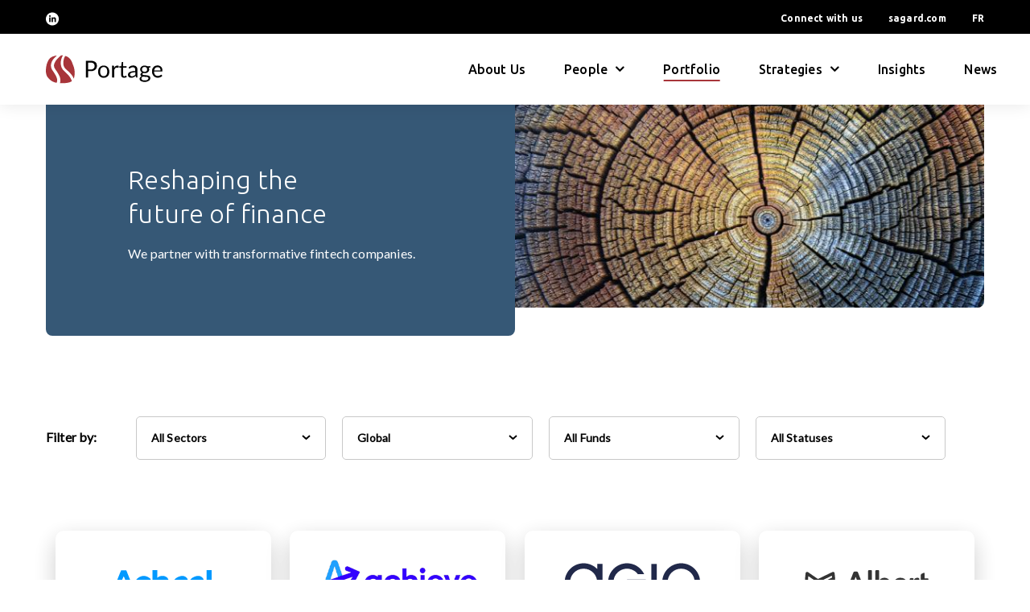

--- FILE ---
content_type: text/html; charset=UTF-8
request_url: https://portageinvest.com/portfolio/?project=conquest
body_size: 12413
content:
<!DOCTYPE html>
<html lang="en-US">

<head>
  <!-- Google Tag Manager -->
  <script>(function(w,d,s,l,i){w[l]=w[l]||[];w[l].push({'gtm.start':
  new Date().getTime(),event:'gtm.js'});var f=d.getElementsByTagName(s)[0],
  j=d.createElement(s),dl=l!='dataLayer'?'&l='+l:'';j.async=true;j.src=
  'https://www.googletagmanager.com/gtm.js?id='+i+dl;f.parentNode.insertBefore(j,f);
  })(window,document,'script','dataLayer','GTM-P6H6PQL');</script>
  <!-- End Google Tag Manager -->
  <!-- <meta charset="UTF-8"> -->
  <!-- <meta name="viewport" content="width=device-width, initial-scale=1"> -->
  <meta charset="utf-8">
  <!-- <meta content="IE=edge,chrome=1" http-equiv="X-UA-Compatible"> -->
  <meta name="viewport" content="width=device-width,initial-scale=1.0,minimum-scale=1.0,maximum-scale=5.0">
  <!-- <meta
    http-equiv="content-security-policy"
    content="default-src 'self' 'unsafe-inline' https://portageinvest.com https://www.portageinvest.com *.google-analytics.com *.googleapis.com *.googletagmanager.com fonts.gstatic.com *.cloudflare.com *.jsdelivr.net *.gravatar.com;" /> -->

  <link rel="preconnect" href="https://fonts.googleapis.com">
  <link rel="preconnect" href="https://fonts.gstatic.com" crossorigin>
  <link href="https://fonts.googleapis.com/css2?family=Lato&family=Ubuntu:wght@100;300;400;500;700&display=swap" rel="stylesheet">
  <!-- TODO --> 
  <!-- <link href="/assets/css/basscss.min-d1914334.css" rel="stylesheet" /> -->
  <!-- <link href="/assets/css/portage-69d8df4a.css" rel="stylesheet" /> -->
  
  <!-- <link rel="apple-touch-icon" sizes="180x180" href="../apple-touch-icon.png">
  <link rel="icon" type="image/png" href="../favicon-32x32-149558d1.png" sizes="32x32">
  <link rel="icon" type="image/png" href="../favicon-16x16-90ca7127.png" sizes="16x16"> -->
  <!-- <link rel="manifest" href="../manifest.json"> -->
  <!-- <link rel="mask-icon" href="../safari-pinned-tab-8f00a7e6.svg" color="#072a50"> -->
  <!-- <meta name="theme-color" content="#ffffff">
  <link rel="icon" href="../favicon.ico"> -->

  <meta name='robots' content='index, follow, max-image-preview:large, max-snippet:-1, max-video-preview:-1' />
	<style>img:is([sizes="auto" i], [sizes^="auto," i]) { contain-intrinsic-size: 3000px 1500px }</style>
	
	<!-- This site is optimized with the Yoast SEO plugin v26.7 - https://yoast.com/wordpress/plugins/seo/ -->
	<title>Portfolio - Portage</title>
	<link rel="canonical" href="https://portageinvest.com/portfolio/" />
	<meta property="og:locale" content="en_US" />
	<meta property="og:type" content="article" />
	<meta property="og:title" content="Portfolio - Portage" />
	<meta property="og:url" content="https://portageinvest.com/portfolio/" />
	<meta property="og:site_name" content="Portage" />
	<meta property="article:modified_time" content="2025-03-20T16:44:46+00:00" />
	<meta property="og:image" content="https://portageinvest.com/wp-content/uploads/2022/06/team-hero.jpg" />
	<meta property="og:image:width" content="651" />
	<meta property="og:image:height" content="264" />
	<meta property="og:image:type" content="image/jpeg" />
	<meta name="twitter:card" content="summary_large_image" />
	<meta name="twitter:label1" content="Est. reading time" />
	<meta name="twitter:data1" content="1 minute" />
	<script type="application/ld+json" class="yoast-schema-graph">{"@context":"https://schema.org","@graph":[{"@type":"WebPage","@id":"https://portageinvest.com/portfolio/","url":"https://portageinvest.com/portfolio/","name":"Portfolio - Portage","isPartOf":{"@id":"https://portageinvest.com/#website"},"primaryImageOfPage":{"@id":"https://portageinvest.com/portfolio/#primaryimage"},"image":{"@id":"https://portageinvest.com/portfolio/#primaryimage"},"thumbnailUrl":"https://portageinvest.com/wp-content/uploads/2022/06/team-hero.jpg","datePublished":"2022-06-11T21:46:41+00:00","dateModified":"2025-03-20T16:44:46+00:00","breadcrumb":{"@id":"https://portageinvest.com/portfolio/#breadcrumb"},"inLanguage":"en-US","potentialAction":[{"@type":"ReadAction","target":["https://portageinvest.com/portfolio/"]}]},{"@type":"ImageObject","inLanguage":"en-US","@id":"https://portageinvest.com/portfolio/#primaryimage","url":"https://portageinvest.com/wp-content/uploads/2022/06/team-hero.jpg","contentUrl":"https://portageinvest.com/wp-content/uploads/2022/06/team-hero.jpg","width":651,"height":264},{"@type":"BreadcrumbList","@id":"https://portageinvest.com/portfolio/#breadcrumb","itemListElement":[{"@type":"ListItem","position":1,"name":"Home","item":"https://portageinvest.com/"},{"@type":"ListItem","position":2,"name":"Portfolio"}]},{"@type":"WebSite","@id":"https://portageinvest.com/#website","url":"https://portageinvest.com/","name":"Portage","description":"We are a global fintech and financial services investment platform","publisher":{"@id":"https://portageinvest.com/#organization"},"potentialAction":[{"@type":"SearchAction","target":{"@type":"EntryPoint","urlTemplate":"https://portageinvest.com/?s={search_term_string}"},"query-input":{"@type":"PropertyValueSpecification","valueRequired":true,"valueName":"search_term_string"}}],"inLanguage":"en-US"},{"@type":"Organization","@id":"https://portageinvest.com/#organization","name":"Portage","url":"https://portageinvest.com/","logo":{"@type":"ImageObject","inLanguage":"en-US","@id":"https://portageinvest.com/#/schema/logo/image/","url":"https://portageinvest.com/wp-content/uploads/2022/12/cropped-Portageinvest_favi-01-1.png","contentUrl":"https://portageinvest.com/wp-content/uploads/2022/12/cropped-Portageinvest_favi-01-1.png","width":512,"height":512,"caption":"Portage"},"image":{"@id":"https://portageinvest.com/#/schema/logo/image/"}}]}</script>
	<!-- / Yoast SEO plugin. -->


<link rel='dns-prefetch' href='//cdnjs.cloudflare.com' />
<link rel='dns-prefetch' href='//cdn.jsdelivr.net' />
<link rel='stylesheet' id='wp-block-library-css' href='https://portageinvest.com/wp-includes/css/dist/block-library/style.min.css?ver=6.8.3' media='all' />
<style id='classic-theme-styles-inline-css'>
/*! This file is auto-generated */
.wp-block-button__link{color:#fff;background-color:#32373c;border-radius:9999px;box-shadow:none;text-decoration:none;padding:calc(.667em + 2px) calc(1.333em + 2px);font-size:1.125em}.wp-block-file__button{background:#32373c;color:#fff;text-decoration:none}
</style>
<style id='global-styles-inline-css'>
:root{--wp--preset--aspect-ratio--square: 1;--wp--preset--aspect-ratio--4-3: 4/3;--wp--preset--aspect-ratio--3-4: 3/4;--wp--preset--aspect-ratio--3-2: 3/2;--wp--preset--aspect-ratio--2-3: 2/3;--wp--preset--aspect-ratio--16-9: 16/9;--wp--preset--aspect-ratio--9-16: 9/16;--wp--preset--color--black: #000000;--wp--preset--color--cyan-bluish-gray: #abb8c3;--wp--preset--color--white: #ffffff;--wp--preset--color--pale-pink: #f78da7;--wp--preset--color--vivid-red: #cf2e2e;--wp--preset--color--luminous-vivid-orange: #ff6900;--wp--preset--color--luminous-vivid-amber: #fcb900;--wp--preset--color--light-green-cyan: #7bdcb5;--wp--preset--color--vivid-green-cyan: #00d084;--wp--preset--color--pale-cyan-blue: #8ed1fc;--wp--preset--color--vivid-cyan-blue: #0693e3;--wp--preset--color--vivid-purple: #9b51e0;--wp--preset--gradient--vivid-cyan-blue-to-vivid-purple: linear-gradient(135deg,rgba(6,147,227,1) 0%,rgb(155,81,224) 100%);--wp--preset--gradient--light-green-cyan-to-vivid-green-cyan: linear-gradient(135deg,rgb(122,220,180) 0%,rgb(0,208,130) 100%);--wp--preset--gradient--luminous-vivid-amber-to-luminous-vivid-orange: linear-gradient(135deg,rgba(252,185,0,1) 0%,rgba(255,105,0,1) 100%);--wp--preset--gradient--luminous-vivid-orange-to-vivid-red: linear-gradient(135deg,rgba(255,105,0,1) 0%,rgb(207,46,46) 100%);--wp--preset--gradient--very-light-gray-to-cyan-bluish-gray: linear-gradient(135deg,rgb(238,238,238) 0%,rgb(169,184,195) 100%);--wp--preset--gradient--cool-to-warm-spectrum: linear-gradient(135deg,rgb(74,234,220) 0%,rgb(151,120,209) 20%,rgb(207,42,186) 40%,rgb(238,44,130) 60%,rgb(251,105,98) 80%,rgb(254,248,76) 100%);--wp--preset--gradient--blush-light-purple: linear-gradient(135deg,rgb(255,206,236) 0%,rgb(152,150,240) 100%);--wp--preset--gradient--blush-bordeaux: linear-gradient(135deg,rgb(254,205,165) 0%,rgb(254,45,45) 50%,rgb(107,0,62) 100%);--wp--preset--gradient--luminous-dusk: linear-gradient(135deg,rgb(255,203,112) 0%,rgb(199,81,192) 50%,rgb(65,88,208) 100%);--wp--preset--gradient--pale-ocean: linear-gradient(135deg,rgb(255,245,203) 0%,rgb(182,227,212) 50%,rgb(51,167,181) 100%);--wp--preset--gradient--electric-grass: linear-gradient(135deg,rgb(202,248,128) 0%,rgb(113,206,126) 100%);--wp--preset--gradient--midnight: linear-gradient(135deg,rgb(2,3,129) 0%,rgb(40,116,252) 100%);--wp--preset--font-size--small: 13px;--wp--preset--font-size--medium: 20px;--wp--preset--font-size--large: 36px;--wp--preset--font-size--x-large: 42px;--wp--preset--spacing--20: 0.44rem;--wp--preset--spacing--30: 0.67rem;--wp--preset--spacing--40: 1rem;--wp--preset--spacing--50: 1.5rem;--wp--preset--spacing--60: 2.25rem;--wp--preset--spacing--70: 3.38rem;--wp--preset--spacing--80: 5.06rem;--wp--preset--shadow--natural: 6px 6px 9px rgba(0, 0, 0, 0.2);--wp--preset--shadow--deep: 12px 12px 50px rgba(0, 0, 0, 0.4);--wp--preset--shadow--sharp: 6px 6px 0px rgba(0, 0, 0, 0.2);--wp--preset--shadow--outlined: 6px 6px 0px -3px rgba(255, 255, 255, 1), 6px 6px rgba(0, 0, 0, 1);--wp--preset--shadow--crisp: 6px 6px 0px rgba(0, 0, 0, 1);}:where(.is-layout-flex){gap: 0.5em;}:where(.is-layout-grid){gap: 0.5em;}body .is-layout-flex{display: flex;}.is-layout-flex{flex-wrap: wrap;align-items: center;}.is-layout-flex > :is(*, div){margin: 0;}body .is-layout-grid{display: grid;}.is-layout-grid > :is(*, div){margin: 0;}:where(.wp-block-columns.is-layout-flex){gap: 2em;}:where(.wp-block-columns.is-layout-grid){gap: 2em;}:where(.wp-block-post-template.is-layout-flex){gap: 1.25em;}:where(.wp-block-post-template.is-layout-grid){gap: 1.25em;}.has-black-color{color: var(--wp--preset--color--black) !important;}.has-cyan-bluish-gray-color{color: var(--wp--preset--color--cyan-bluish-gray) !important;}.has-white-color{color: var(--wp--preset--color--white) !important;}.has-pale-pink-color{color: var(--wp--preset--color--pale-pink) !important;}.has-vivid-red-color{color: var(--wp--preset--color--vivid-red) !important;}.has-luminous-vivid-orange-color{color: var(--wp--preset--color--luminous-vivid-orange) !important;}.has-luminous-vivid-amber-color{color: var(--wp--preset--color--luminous-vivid-amber) !important;}.has-light-green-cyan-color{color: var(--wp--preset--color--light-green-cyan) !important;}.has-vivid-green-cyan-color{color: var(--wp--preset--color--vivid-green-cyan) !important;}.has-pale-cyan-blue-color{color: var(--wp--preset--color--pale-cyan-blue) !important;}.has-vivid-cyan-blue-color{color: var(--wp--preset--color--vivid-cyan-blue) !important;}.has-vivid-purple-color{color: var(--wp--preset--color--vivid-purple) !important;}.has-black-background-color{background-color: var(--wp--preset--color--black) !important;}.has-cyan-bluish-gray-background-color{background-color: var(--wp--preset--color--cyan-bluish-gray) !important;}.has-white-background-color{background-color: var(--wp--preset--color--white) !important;}.has-pale-pink-background-color{background-color: var(--wp--preset--color--pale-pink) !important;}.has-vivid-red-background-color{background-color: var(--wp--preset--color--vivid-red) !important;}.has-luminous-vivid-orange-background-color{background-color: var(--wp--preset--color--luminous-vivid-orange) !important;}.has-luminous-vivid-amber-background-color{background-color: var(--wp--preset--color--luminous-vivid-amber) !important;}.has-light-green-cyan-background-color{background-color: var(--wp--preset--color--light-green-cyan) !important;}.has-vivid-green-cyan-background-color{background-color: var(--wp--preset--color--vivid-green-cyan) !important;}.has-pale-cyan-blue-background-color{background-color: var(--wp--preset--color--pale-cyan-blue) !important;}.has-vivid-cyan-blue-background-color{background-color: var(--wp--preset--color--vivid-cyan-blue) !important;}.has-vivid-purple-background-color{background-color: var(--wp--preset--color--vivid-purple) !important;}.has-black-border-color{border-color: var(--wp--preset--color--black) !important;}.has-cyan-bluish-gray-border-color{border-color: var(--wp--preset--color--cyan-bluish-gray) !important;}.has-white-border-color{border-color: var(--wp--preset--color--white) !important;}.has-pale-pink-border-color{border-color: var(--wp--preset--color--pale-pink) !important;}.has-vivid-red-border-color{border-color: var(--wp--preset--color--vivid-red) !important;}.has-luminous-vivid-orange-border-color{border-color: var(--wp--preset--color--luminous-vivid-orange) !important;}.has-luminous-vivid-amber-border-color{border-color: var(--wp--preset--color--luminous-vivid-amber) !important;}.has-light-green-cyan-border-color{border-color: var(--wp--preset--color--light-green-cyan) !important;}.has-vivid-green-cyan-border-color{border-color: var(--wp--preset--color--vivid-green-cyan) !important;}.has-pale-cyan-blue-border-color{border-color: var(--wp--preset--color--pale-cyan-blue) !important;}.has-vivid-cyan-blue-border-color{border-color: var(--wp--preset--color--vivid-cyan-blue) !important;}.has-vivid-purple-border-color{border-color: var(--wp--preset--color--vivid-purple) !important;}.has-vivid-cyan-blue-to-vivid-purple-gradient-background{background: var(--wp--preset--gradient--vivid-cyan-blue-to-vivid-purple) !important;}.has-light-green-cyan-to-vivid-green-cyan-gradient-background{background: var(--wp--preset--gradient--light-green-cyan-to-vivid-green-cyan) !important;}.has-luminous-vivid-amber-to-luminous-vivid-orange-gradient-background{background: var(--wp--preset--gradient--luminous-vivid-amber-to-luminous-vivid-orange) !important;}.has-luminous-vivid-orange-to-vivid-red-gradient-background{background: var(--wp--preset--gradient--luminous-vivid-orange-to-vivid-red) !important;}.has-very-light-gray-to-cyan-bluish-gray-gradient-background{background: var(--wp--preset--gradient--very-light-gray-to-cyan-bluish-gray) !important;}.has-cool-to-warm-spectrum-gradient-background{background: var(--wp--preset--gradient--cool-to-warm-spectrum) !important;}.has-blush-light-purple-gradient-background{background: var(--wp--preset--gradient--blush-light-purple) !important;}.has-blush-bordeaux-gradient-background{background: var(--wp--preset--gradient--blush-bordeaux) !important;}.has-luminous-dusk-gradient-background{background: var(--wp--preset--gradient--luminous-dusk) !important;}.has-pale-ocean-gradient-background{background: var(--wp--preset--gradient--pale-ocean) !important;}.has-electric-grass-gradient-background{background: var(--wp--preset--gradient--electric-grass) !important;}.has-midnight-gradient-background{background: var(--wp--preset--gradient--midnight) !important;}.has-small-font-size{font-size: var(--wp--preset--font-size--small) !important;}.has-medium-font-size{font-size: var(--wp--preset--font-size--medium) !important;}.has-large-font-size{font-size: var(--wp--preset--font-size--large) !important;}.has-x-large-font-size{font-size: var(--wp--preset--font-size--x-large) !important;}
:where(.wp-block-post-template.is-layout-flex){gap: 1.25em;}:where(.wp-block-post-template.is-layout-grid){gap: 1.25em;}
:where(.wp-block-columns.is-layout-flex){gap: 2em;}:where(.wp-block-columns.is-layout-grid){gap: 2em;}
:root :where(.wp-block-pullquote){font-size: 1.5em;line-height: 1.6;}
</style>
<link rel='stylesheet' id='font-awesome-css' href='https://cdn.jsdelivr.net/npm/font-awesome@4.7.0/css/font-awesome.min.css' media='all' />
<link rel='stylesheet' id='owl-styles-css' href='https://cdn.jsdelivr.net/npm/owl.carousel@2.3.4/dist/assets/owl.carousel.min.css?ver=2025.09.22.001' media='all' />
<link rel='stylesheet' id='slick-styles-css' href='https://cdn.jsdelivr.net/npm/slick-carousel@1.8.1/slick/slick.css?ver=2025.09.22.001' media='all' />
<link rel='stylesheet' id='lity-css-css' href='https://cdn.jsdelivr.net/npm/lity@2.4.1/dist/lity.min.css?ver=2025.09.22.001' media='all' />
<link rel='stylesheet' id='theme-css-css' href='https://portageinvest.com/wp-content/themes/portagevc/build/css/bundle.css?ver=2025.09.22.001' media='all' />
<link rel='stylesheet' id='dashicons-css-new-css' href='https://portageinvest.com/wp-includes/css/dashicons.min.css?ver=6.0.2' media='all' />
<link rel='stylesheet' id='admin-bar-css-new-css' href='https://portageinvest.com/wp-includes/css/admin-bar.min.css?ver=6.0.2' media='all' />
<link rel='stylesheet' id='wp-block-library-css-new-css' href='https://portageinvest.com/wp-includes/css/dist/block-library/style.min.css?ver=6.0.2' media='all' />
<script src="https://cdnjs.cloudflare.com/ajax/libs/jquery/3.6.0/jquery.min.js" id="jquery-js"></script>
<script id="my_loadmore-js-extra">
var theme_loadmore_params = {"ajaxurl":"https:\/\/portageinvest.com\/wp-admin\/admin-ajax.php","posts":"{\"page\":0,\"pagename\":\"portfolio\",\"error\":\"\",\"m\":\"\",\"p\":0,\"post_parent\":\"\",\"subpost\":\"\",\"subpost_id\":\"\",\"attachment\":\"\",\"attachment_id\":0,\"name\":\"portfolio\",\"page_id\":0,\"second\":\"\",\"minute\":\"\",\"hour\":\"\",\"day\":0,\"monthnum\":0,\"year\":0,\"w\":0,\"category_name\":\"\",\"tag\":\"\",\"cat\":\"\",\"tag_id\":\"\",\"author\":\"\",\"author_name\":\"\",\"feed\":\"\",\"tb\":\"\",\"paged\":0,\"meta_key\":\"\",\"meta_value\":\"\",\"preview\":\"\",\"s\":\"\",\"sentence\":\"\",\"title\":\"\",\"fields\":\"all\",\"menu_order\":\"\",\"embed\":\"\",\"category__in\":[],\"category__not_in\":[],\"category__and\":[],\"post__in\":[],\"post__not_in\":[],\"post_name__in\":[],\"tag__in\":[],\"tag__not_in\":[],\"tag__and\":[],\"tag_slug__in\":[],\"tag_slug__and\":[],\"post_parent__in\":[],\"post_parent__not_in\":[],\"author__in\":[],\"author__not_in\":[],\"search_columns\":[],\"ignore_sticky_posts\":false,\"suppress_filters\":false,\"cache_results\":true,\"update_post_term_cache\":true,\"update_menu_item_cache\":false,\"lazy_load_term_meta\":true,\"update_post_meta_cache\":true,\"post_type\":\"\",\"posts_per_page\":10,\"nopaging\":false,\"comments_per_page\":\"50\",\"no_found_rows\":false,\"order\":\"DESC\"}","current_page":"1","max_page":"0"};
</script>
<script src="https://portageinvest.com/wp-content/themes/portagevc/src/js/loadmore.js?ver=6.8.3" id="my_loadmore-js"></script>
<link rel="icon" href="https://portageinvest.com/wp-content/uploads/2022/12/cropped-Portageinvest_favi-01-1-32x32.png" sizes="32x32" />
<link rel="icon" href="https://portageinvest.com/wp-content/uploads/2022/12/cropped-Portageinvest_favi-01-1-192x192.png" sizes="192x192" />
<link rel="apple-touch-icon" href="https://portageinvest.com/wp-content/uploads/2022/12/cropped-Portageinvest_favi-01-1-180x180.png" />
<meta name="msapplication-TileImage" content="https://portageinvest.com/wp-content/uploads/2022/12/cropped-Portageinvest_favi-01-1-270x270.png" />
		<style id="wp-custom-css">
			.page-template-portfolio:before {
	content: unset!important;
}

/* Temporary while cache resolves */
.project-popup-img { transform: unset; }

/* FOOTER 
.footer-links li .page-item-3395 a{
	padding:10px 15px!important;
	background-color:#942F33!important;
}*/		</style>
		    
  <!-- <script>
    !function(){var analytics=window.analytics=window.analytics||[];if(!analytics.initialize)if(analytics.invoked)window.console&&console.error&&console.error("Segment snippet included twice.");else{analytics.invoked=!0;analytics.methods=["trackSubmit","trackClick","trackLink","trackForm","pageview","identify","reset","group","track","ready","alias","debug","page","once","off","on"];analytics.factory=function(t){return function(){var e=Array.prototype.slice.call(arguments);e.unshift(t);analytics.push(e);return analytics}};for(var t=0;t<analytics.methods.length;t++){var e=analytics.methods[t];analytics[e]=analytics.factory(e)}analytics.load=function(t,e){var n=document.createElement("script");n.type="text/javascript";n.async=!0;n.src="https://cdn.segment.com/analytics.js/v1/"+t+"/analytics.min.js";var a=document.getElementsByTagName("script")[0];a.parentNode.insertBefore(n,a);analytics._loadOptions=e};analytics.SNIPPET_VERSION="4.1.0";
    analytics.load("mfSD0cD2PsbFiCMjw3iZX8b2MwjGO7vK");
    analytics.page();
    }}();
  </script> -->
</head>


<body class="wp-singular page-template page-template-templates page-template-portfolio page-template-templatesportfolio-php page page-id-163 wp-embed-responsive wp-theme-portagevc portfolio">
  <a data-role="skip-link" href="#main-content">
    <span class="sr-only">skip to main content</span>
  </a>
  <!-- Google Tag Manager (noscript) -->
  <noscript><iframe src="https://www.googletagmanager.com/ns.html?id=GTM-P6H6PQL"
  height="0" width="0" style="display:none;visibility:hidden"></iframe></noscript>
  <!-- End Google Tag Manager (noscript) -->
  
<nav id="mobile-menu">
  <!-- <div class="mobile-search">
    <form role="search" method="get" action="">
      <label for="mobile_search" class="sr-only">Search</label>
      <input type="search" placeholder="Search" autocomplete="off" autocorrect="off" autocapitalize="off" id="mobile_search" spellcheck="false" name="s" />
    </form>
  </div> -->
  <div class="menu-inner">
    <section class="menu-section">
      <div class="d-flex justify-content-between align-items-start">
        <h4>Menu</h4>
        <!-- Français/English -->
 <div class="loc-switch">
    <a href="https://portageinvest.com/fr/portefeuille/">FR</a>
     </div>
      </div>
      <ul id="menu-main-navigation" class="menu-section-list"><li id="menu-item-520" class="menu-item menu-item-type-post_type menu-item-object-page menu-item-520"><a href="https://portageinvest.com/about/">About Us</a></li>
<li id="menu-item-4393" class="menu-item menu-item-type-custom menu-item-object-custom menu-item-has-children menu-item-4393"><a href="#">People</a>
<ul class="sub-menu">
	<li id="menu-item-519" class="menu-item menu-item-type-post_type menu-item-object-page menu-item-519"><a href="https://portageinvest.com/team/">Team</a></li>
	<li id="menu-item-505" class="btn-careers menu-item menu-item-type-custom menu-item-object-custom menu-item-505"><a target="_blank" href="#careers">Careers</a></li>
</ul>
</li>
<li id="menu-item-517" class="menu-item menu-item-type-post_type menu-item-object-page current-menu-item page_item page-item-163 current_page_item menu-item-517"><a href="https://portageinvest.com/portfolio/" aria-current="page">Portfolio</a></li>
<li id="menu-item-506" class="menu-item menu-item-type-custom menu-item-object-custom menu-item-has-children menu-item-506"><a href="#">Strategies</a>
<ul class="sub-menu">
	<li id="menu-item-1290" class="menu-item menu-item-type-post_type menu-item-object-page menu-item-1290"><a href="https://portageinvest.com/portage-ventures/">Portage Ventures</a></li>
	<li id="menu-item-1291" class="menu-item menu-item-type-post_type menu-item-object-page menu-item-1291"><a href="https://portageinvest.com/pcs/">Portage Capital Solutions</a></li>
</ul>
</li>
<li id="menu-item-831" class="menu-item menu-item-type-taxonomy menu-item-object-category menu-item-831"><a href="https://portageinvest.com/insights/">Insights</a></li>
<li id="menu-item-830" class="menu-item menu-item-type-taxonomy menu-item-object-category menu-item-830"><a href="https://portageinvest.com/news/">News</a></li>
</ul>    </section>
    <!-- TODO -->
    <section class="menu-section">
      <h4>Locations</h4>
              <div class="clearfix mxn2 grid-item flex-grow-1">
            <h5 class="ff-heading fw-b mb1">Montreal</h6>
            <p class="addr-one">1172 Sherbrooke Ouest</p>
            <p class="addr-two">Montréal, QC H3A 1H6</p>
            <p  class="addr-three">Canada</p>
            <p><a href="tel:(514) 665-7567">+1 (514) 665-7567</a></p>
        </div>
              <div class="clearfix mxn2 grid-item flex-grow-1">
            <h5 class="ff-heading fw-b mb1">Toronto</h6>
            <p class="addr-one">161 Bay Street, Suite 5000</p>
            <p class="addr-two">Toronto, ON M5J 2S1</p>
            <p  class="addr-three">Canada</p>
            <p><a href="tel:(416) 607-2250">+1 (416) 607-2250</a></p>
        </div>
              <div class="clearfix mxn2 grid-item flex-grow-1">
            <h5 class="ff-heading fw-b mb1">Paris</h6>
            <p class="addr-one">49-51 Avenue George V</p>
            <p class="addr-two">75008 Paris</p>
            <p  class="addr-three">France</p>
            <p><a href="tel:+33 (0)1 53 83 30 00">+33 (0)1 53 83 30 00</a></p>
        </div>
              <div class="clearfix mxn2 grid-item flex-grow-1">
            <h5 class="ff-heading fw-b mb1">New York</h6>
            <p class="addr-one">280 Park Avenue, 29th Floor East</p>
            <p class="addr-two">New York, NY 10017</p>
            <p  class="addr-three">United States</p>
            <p><a href="tel:(212) 380-5605">+1 (212) 380-5605</a></p>
        </div>
              <div class="clearfix mxn2 grid-item flex-grow-1">
            <h5 class="ff-heading fw-b mb1">London</h6>
            <p class="addr-one">54 Brook's Mews</p>
            <p class="addr-two">London W1K 4EG</p>
            <p  class="addr-three">United Kingdom</p>
            <p><a href="tel:"></a></p>
        </div>
          </section>
  </div>
</nav>
<div class="navbar-wrap">
	<div class="top-nav-wrap main">
    <div class="inner-wrap">
              <ul class="top-nav-social-links">
                      <li>
              <a 
              href="https://www.linkedin.com/company/portageinvest"
              class="top-nav-social-link"
              target="_blank"
              >
                <span class="sr-only">linkedin</span>
                <img src="https://portageinvest.com/wp-content/uploads/2022/08/Linkedin.png" alt="" width="17" height="17"/>
              </a>
            </li>
                      </ul>
      
			<ul id="menu-top-navigation" class="menu-section-list"><li class=' menu-item menu-item-type-custom menu-item-object-custom'><a class="header-link" href="/cdn-cgi/l/email-protection#8de4e3ebe2cdfde2fff9eceae8e4e3fbe8fef9a3eee2e0">Connect with us</a></li>
<li class=' menu-item menu-item-type-custom menu-item-object-custom'><a class="header-link" href="https://www.sagard.com/">sagard.com</a></li>
</ul>      <!-- Français/English -->
 <div class="loc-switch">
    <a href="https://portageinvest.com/fr/portefeuille/">FR</a>
     </div>
		</div>
	</div>
  <div class="main">
    <div class="inner-wrap">
      <nav class="navbar">
        <a href="https://portageinvest.com" class="logo-link">
          <img src="https://portageinvest.com/wp-content/themes/portagevc/assets/img/portage_logo.svg" alt="Portage Logo" width="306px" height="40px">
        </a>
        <!-- Français/English -->
 <div class="loc-switch">
    <a href="https://portageinvest.com/fr/portefeuille/">FR</a>
     </div>
        <button id="toggle_nav" class="toggle-nav">
          <em class="hamburger">
            <div></div>
            <div></div>
            <div></div>
          </em>
          <span class="sr-only">Toggle mobile menu</span>
        </button>
        <ul id="menu-main-navigation-1" class="header-links"><li class=' menu-item menu-item-type-post_type menu-item-object-page'><a class="header-link" href="https://portageinvest.com/about/">About Us</a></li>
<li class=' menu-item menu-item-type-custom menu-item-object-custom menu-item-has-children'><span>People<i class="caret fa fa-angle-down"></i></span>
<ul class="sub-menu">
<li class=' menu-item menu-item-type-post_type menu-item-object-page'><a class="header-link" href="https://portageinvest.com/team/">Team</a></li>
<li class='btn-careers menu-item menu-item-type-custom menu-item-object-custom'><a class="header-link" href="#careers">Careers</a></li>
</ul>
</li>
<li class=' menu-item menu-item-type-post_type menu-item-object-page current-menu-item page_item page-item-163 current_page_item'><a class="header-link" href="https://portageinvest.com/portfolio/">Portfolio</a></li>
<li class=' menu-item menu-item-type-custom menu-item-object-custom menu-item-has-children'><span>Strategies<i class="caret fa fa-angle-down"></i></span>
<ul class="sub-menu">
<li class=' menu-item menu-item-type-post_type menu-item-object-page'><a class="header-link" href="https://portageinvest.com/portage-ventures/">Portage Ventures</a></li>
<li class=' menu-item menu-item-type-post_type menu-item-object-page'><a class="header-link" href="https://portageinvest.com/pcs/">Portage Capital Solutions</a></li>
</ul>
</li>
<li class=' menu-item menu-item-type-taxonomy menu-item-object-category'><a class="header-link" href="https://portageinvest.com/insights/">Insights</a></li>
<li class=' menu-item menu-item-type-taxonomy menu-item-object-category'><a class="header-link" href="https://portageinvest.com/news/">News</a></li>
</ul>      </nav>
    </div>
  </div>
</div>

<main id="main-content" class="main-content-wrap">
   <div class="main">
      <div class="inner-wrap">

         
<div class="hero ">
   <div class="main">
      <div class="inner-wrap">
         <div class="d-md-flex w-100">
            <div class="hero-img">
               <div class="decor-img" style="background-image: url(https://portageinvest.com/wp-content/uploads/2022/06/team-hero.jpg)"></div>
            </div>
            <div class="hero-content">
                              <h1 class="sr-only">Portfolio</h2>
               <h2 class="mb-0">Reshaping the future of finance</h2>
                                 <p>We partner with transformative fintech companies.</p>
                           </div>
         </div>
               </div>
   </div>
</div>

<div id="projects-wrap"></div>


<div class="home-disclaimer">

 
  <p class="disclaimer-copy mt-4 disclaimer">
   Portfolio Disclaimer  </p>
  
  
   <ol>
         <li class="disclaimer-sub-copy disclaimer">
      <span>The above reflects Portage’s current portfolio companies with over US$2M in invested capital (Portage Ventures III) and over C$2M in cumulative invested capital (Portage Ventures I &#038; Portage Ventures II) and current and former portfolio companies which have been acquired as well as companies which have undergone an initial public offering (as applicable), as of September 30, 2022. Certain other investments are  excluded from this list, including but not limited to, investments for which the issuer has not provided permission to disclose publicly. Further, the list of investments is updated [monthly] and as such may not reflect most recent investments. Past performance should not be relied upon as an indication of future results. There can be no assurance that  the portfolio investments made in the future will be profitable or will equal the performance of  the investments disclosed herein.</span>
     </li>     
         </ol>

      
   
</div>


<p></p>

<div class="call-to-action bg-gray">
   <div class="main">
      <div class="inner-wrap">
         <div class="d-md-flex justify-content-between align-items-center">
            <div >
               <h2>Connect with us</h2>
               <p>Let&#8217;s see what we can do together.</p>
            </div>
                        <a href="/cdn-cgi/l/email-protection#afc6c1c9c0efdfc0dddbcec8cac6c1d9cadcdb81ccc0c2" target="_blank" class="btn mb-0">
               Get in touch            </a>
                     </div>
      </div>
   </div>
   <svg width="578" height="310" viewBox="0 0 578 310" fill="none" xmlns="http://www.w3.org/2000/svg"> <path d="M531.57 759.7C513.882 546.54 390.067 340.993 217.612 51.7045C140.228 -80.2517 144.65 -229.971 235.299 -407.605C283.941 -504.034 383.435 -656.291 578 -839C498.405 -839 423.232 -836.462 354.692 -826.312C259.62 -732.42 162.337 -620.765 93.7972 -501.497C34.101 -394.917 7.56934 -283.261 0.93643 -179.219C-5.69649 -57.4131 23.0461 56.7798 82.7424 158.285C241.932 422.197 348.059 607.443 361.325 777.464C367.958 848.517 356.903 919.57 328.16 993.161C387.856 1005.85 447.553 1010.92 505.038 1016C529.359 929.721 538.203 845.979 531.57 759.7Z" fill="#000D11" fill-opacity="0.02"/> </svg>
   <svg width="769" height="310" viewBox="0 0 769 310" fill="none" xmlns="http://www.w3.org/2000/svg"> <path d="M304.741 73.3962C211.444 -17.7968 151.468 -167.252 155.911 -352.171C160.354 -506.692 202.559 -676.412 275.863 -808.135C231.436 -820.801 180.346 -830.934 127.034 -836C51.5082 -691.611 4.86014 -524.424 0.41747 -357.237C-6.24654 -116.589 67.0576 68.33 207.002 212.719C378.045 387.505 489.112 519.228 557.973 648.418C597.957 724.412 622.392 797.873 642.384 884C695.696 840.937 737.901 782.675 769 706.68C751.229 653.485 729.016 600.289 702.36 547.093C624.613 395.105 486.89 250.716 304.741 73.3962Z" fill="#000D11" fill-opacity="0.02"/> </svg>
</div>
      </div>
   </div>
</main>


<footer>
   <div class="footer-main">
      <div class="main">
         <div class="inner-wrap">
            <div class="row flex-grow-1">
               <div class="footer-links col-lg-5">
                  <ul id="menu-footer-navigation" class="menu-section-list flex-grow-1 _list-reset"><li class=' menu-item menu-item-type-post_type menu-item-object-page'><a class="header-link" href="https://portageinvest.com/about/">About Us</a></li>
<li class=' menu-item menu-item-type-post_type menu-item-object-page'><a class="header-link" href="https://portageinvest.com/team/">Team</a></li>
<li class=' menu-item menu-item-type-post_type menu-item-object-page current-menu-item page_item page-item-163 current_page_item'><a class="header-link" href="https://portageinvest.com/portfolio/">Portfolio</a></li>
<li class=' menu-item menu-item-type-post_type menu-item-object-page'><a class="header-link" href="https://portageinvest.com/portage-ventures/">Portage Ventures</a></li>
<li class=' menu-item menu-item-type-post_type menu-item-object-page'><a class="header-link" href="https://portageinvest.com/confluence/">Confluence</a></li>
<li class=' menu-item menu-item-type-post_type menu-item-object-page'><a class="header-link" href="https://portageinvest.com/pcs/">Portage Capital Solutions</a></li>
<li class='btn-careers menu-item menu-item-type-custom menu-item-object-custom'><a class="header-link" href="#careers">Careers</a></li>
<li class=' menu-item menu-item-type-taxonomy menu-item-object-category'><a class="header-link" href="https://portageinvest.com/news/">News</a></li>
<li class=' menu-item menu-item-type-taxonomy menu-item-object-category'><a class="header-link" href="https://portageinvest.com/insights/">Insights</a></li>
<li class='external-link menu-item menu-item-type-custom menu-item-object-custom'><a class="header-link" href="https://www.sagard.com/" target="_blank">sagard.com<svg width="15" height="15" viewBox="0 0 15 15" fill="none" xmlns="http://www.w3.org/2000/svg"> <path d="M7.54813 3.41483H7.74813V3.21483V2.44446V2.24446H7.54813H1.38518C1.06288 2.24446 0.8 2.50733 0.8 2.82964V13.6148C0.8 13.9371 1.06301 14.2001 1.38532 14.2001L12.1704 14.2C12.4927 14.2 12.7555 13.9371 12.7555 13.6148V7.45186V7.25186H12.5555H11.7852H11.5852V7.45186V13.0296H1.97037V3.41483H7.54813Z" fill="black" stroke="black" stroke-width="0.4"/> <path d="M14.1996 0.999756V0.799756H13.9996H9.9183H9.7183V0.999756V1.80222V2.00222H9.9183H12.1372L6.63573 7.51901L6.49489 7.66024L6.63573 7.80146L7.1959 8.36319L7.33727 8.50496L7.47889 8.36343L12.9993 2.84657V5.07228V5.27228H13.1993H13.9996H14.1996V5.07228V0.999756Z" fill="black" stroke="black" stroke-width="0.4"/> </svg> </a></li>
</ul>               </div>
               <div class="footer-locations col-lg grid-two">
                                 <div class="clearfix mxn2 grid-item flex-grow-1">
                     <p class="h4 ff-heading fw-b mb1">Montreal</h6>
                     <p>1172 Sherbrooke Ouest</p>
                     <p>Montréal, QC H3A 1H6</p>
                     <p>Canada</p>
                     <p>+1 (514) 665-7567</p>
                  </div>
                                 <div class="clearfix mxn2 grid-item flex-grow-1">
                     <p class="h4 ff-heading fw-b mb1">Toronto</h6>
                     <p>161 Bay Street, Suite 5000</p>
                     <p>Toronto, ON M5J 2S1</p>
                     <p>Canada</p>
                     <p>+1 (416) 607-2250</p>
                  </div>
                                 <div class="clearfix mxn2 grid-item flex-grow-1">
                     <p class="h4 ff-heading fw-b mb1">Paris</h6>
                     <p>49-51 Avenue George V</p>
                     <p>75008 Paris</p>
                     <p>France</p>
                     <p>+33 (0)1 53 83 30 00</p>
                  </div>
                                 <div class="clearfix mxn2 grid-item flex-grow-1">
                     <p class="h4 ff-heading fw-b mb1">New York</h6>
                     <p>280 Park Avenue, 29th Floor East</p>
                     <p>New York, NY 10017</p>
                     <p>United States</p>
                     <p>+1 (212) 380-5605</p>
                  </div>
                                 <div class="clearfix mxn2 grid-item flex-grow-1">
                     <p class="h4 ff-heading fw-b mb1">London</h6>
                     <p>54 Brook's Mews</p>
                     <p>London W1K 4EG</p>
                     <p>United Kingdom</p>
                     <p></p>
                  </div>
                              </div>
            </div>
         </div>
      </div>
   </div>
   <div class="footer-bottom">
      <div class="main">
         <div class="footer-bottom-grid">
            <div class="footer-logo">
               <a href="https://portageinvest.com" class="logo-link">
                  <img src="https://portageinvest.com/wp-content/themes/portagevc/assets/img/portage_logo.png" alt="Portage Logo" width="306" height="40">
               </a>
            </div>
            <div class="footer-social">
               
<div class="social-links">
   <div class="footer-social-icons">
               <a href="https://www.linkedin.com/company/portageinvest" target="_blank" rel="noopener" class="social-icon">
            <svg xmlns="http://www.w3.org/2000/svg" xmlns:xlink="http://www.w3.org/1999/xlink" id="Layer_1" x="0px" y="0px" viewBox="0 0 24 24" style="enable-background:new 0 0 24 24;" xml:space="preserve"> <style type="text/css"> .st0{fill-rule:evenodd;clip-rule:evenodd;fill:#231F20;} </style> <path class="st0" d="M5.4,7.9L5.4,7.9c-1.2,0-2-0.8-2-1.8s0.8-1.8,2-1.8s2,0.8,2,1.8S6.6,7.9,5.4,7.9z M20.2,19.3h-3.7V14  c0-1.4-0.6-2.3-1.9-2.3c-1,0-1.5,0.6-1.8,1.2c-0.1,0.2-0.1,0.5-0.1,0.7v0.1v5.5H9.1c0,0,0-9.3,0-10.2h3.7v1.6C13,10,14.2,9,16,9  c2.3,0,4.2,1.5,4.2,4.6V19.3z M7.1,9.1H3.8v10.2h3.3V9.1z"></path> </svg>            <span class="sr-only">Visit linkedin profile</span>
         </a>
         </div>
</div>
            </div>
            <div class="footer-copyright">
               <p translate="no">©
                  2026 Portage Ventures. All Rights Reserved.</p>
               </p>
            </div>
            <!-- TODO replace with menu-->
            <div class="footer-terms-privacy">
               <!-- <div class="d-flex">
                  <a href="mailto:info@portagevc.com">Connect With Us</a>
                  <a href="/term-conditions">Terms and Conditions</a>
                  <a href="/privacy-policy">Privacy Policy</a>
               </div> -->
               <ul id="menu-footer-bottom-navigation" class="menu-section-list"><li id="menu-item-746" class="menu-item menu-item-type-custom menu-item-object-custom menu-item-746"><a href="/cdn-cgi/l/email-protection#2a43444c456a5a45585e4b4d4f43445c4f595e04494547">Connect With Us</a></li>
<li id="menu-item-748" class="menu-item menu-item-type-post_type menu-item-object-page menu-item-748"><a href="https://portageinvest.com/terms-conditions/">Terms &#038; Conditions</a></li>
<li id="menu-item-747" class="menu-item menu-item-type-post_type menu-item-object-page menu-item-privacy-policy menu-item-747"><a rel="privacy-policy" href="https://portageinvest.com/privacy-notice/">Privacy Notice</a></li>
<li id="menu-item-3437" class="menu-item menu-item-type-post_type menu-item-object-page menu-item-3437"><a href="https://portageinvest.com/sagard-holdings-manager-canada-inc/">Sagard Holdings Manager (Canada) Inc.</a></li>
<li id="menu-item-3433" class="menu-item menu-item-type-post_type menu-item-object-page menu-item-3433"><a href="https://portageinvest.com/sagard-mena-ltd/">Sagard (MENA) Ltd.</a></li>
</ul>            </div>
                     </div>
      </div>
   </div>
</footer>
<script data-cfasync="false" src="/cdn-cgi/scripts/5c5dd728/cloudflare-static/email-decode.min.js"></script><script>
if (!('customElements' in window)) {
  window.requestAnimationFrame = window.requestAnimationFrame.bind(window);
  window.setTimeout = window.setTimeout.bind(window);
  document.write(
    '<script src="https://cdn.jsdelivr.net/combine/npm/promise-polyfill@8.1.0/dist/polyfill.min.js,npm/classlist-polyfill@1.2.0/src/index.js,npm/mdn-polyfills@5.19.0/Array.prototype.fill.js,npm/@webcomponents/webcomponentsjs@2.4.1/webcomponents-bundle.min.js"><\/script>'
  )
}
</script>

<script src="https://cdnjs.cloudflare.com/ajax/libs/dragscroll/0.0.8/dragscroll.min.js" integrity="sha512-/ncZdOhQm5pgj5KHy720Ck7XF5RzYK6rtUsLNnGcitXrKT3wUYzTrPlOSG7SdL2kDzkuLEOFvrQRyllcZkeAlg==" crossorigin="anonymous" referrerpolicy="no-referrer"></script>

<script type="speculationrules">
{"prefetch":[{"source":"document","where":{"and":[{"href_matches":"\/*"},{"not":{"href_matches":["\/wp-*.php","\/wp-admin\/*","\/wp-content\/uploads\/*","\/wp-content\/*","\/wp-content\/plugins\/*","\/wp-content\/themes\/portagevc\/*","\/*\\?(.+)"]}},{"not":{"selector_matches":"a[rel~=\"nofollow\"]"}},{"not":{"selector_matches":".no-prefetch, .no-prefetch a"}}]},"eagerness":"conservative"}]}
</script>
<script src="https://cdn.jsdelivr.net/npm/owl.carousel@2.3.4/dist/owl.carousel.min.js" id="owl-js"></script>
<script src="https://cdn.jsdelivr.net/npm/basicscroll@3.0.4/dist/basicScroll.min.js" id="basicscroll-js"></script>
<script src="https://cdn.jsdelivr.net/npm/slick-carousel@1.8.1/slick/slick.min.js?ver=2025.09.22.001" id="slick-js"></script>
<script src="https://cdn.jsdelivr.net/npm/lity@2.4.1/dist/lity.min.js?ver=2025.09.22.001" id="lity-js-js"></script>
<script id="theme-js-js-extra">
var projectTaxonomies = {"funds":[{"term_id":84,"name":"PCS I","slug":"pcs-i","term_group":0,"term_taxonomy_id":84,"taxonomy":"projects_funds","description":"","parent":0,"count":7,"filter":"raw"},{"term_id":26,"name":"PV I","slug":"pv-i","term_group":0,"term_taxonomy_id":26,"taxonomy":"projects_funds","description":"","parent":0,"count":7,"filter":"raw"},{"term_id":27,"name":"PV II","slug":"pv-ii","term_group":0,"term_taxonomy_id":27,"taxonomy":"projects_funds","description":"","parent":0,"count":17,"filter":"raw"},{"term_id":28,"name":"PV III","slug":"pv-iii","term_group":0,"term_taxonomy_id":28,"taxonomy":"projects_funds","description":"","parent":0,"count":27,"filter":"raw"},{"term_id":90,"name":"PV IV","slug":"pv-iv","term_group":0,"term_taxonomy_id":90,"taxonomy":"projects_funds","description":"","parent":0,"count":6,"filter":"raw"}],"geographies":[{"term_id":21,"name":"Canada","slug":"canada","term_group":0,"term_taxonomy_id":21,"taxonomy":"projects_geographies","description":"","parent":0,"count":10,"filter":"raw"},{"term_id":25,"name":"Europe","slug":"europe","term_group":0,"term_taxonomy_id":25,"taxonomy":"projects_geographies","description":"","parent":0,"count":12,"filter":"raw"},{"term_id":23,"name":"Latin America","slug":"latin-america","term_group":0,"term_taxonomy_id":23,"taxonomy":"projects_geographies","description":"","parent":0,"count":2,"filter":"raw"},{"term_id":83,"name":"Others","slug":"world","term_group":0,"term_taxonomy_id":83,"taxonomy":"projects_geographies","description":"","parent":0,"count":1,"filter":"raw"},{"term_id":22,"name":"United States","slug":"united-states","term_group":0,"term_taxonomy_id":22,"taxonomy":"projects_geographies","description":"","parent":0,"count":20,"filter":"raw"}],"sectors":[{"term_id":31,"name":"Data \/ AI","slug":"data-ai","term_group":0,"term_taxonomy_id":31,"taxonomy":"projects_sectors","description":"","parent":0,"count":1,"filter":"raw"},{"term_id":50,"name":"Enablers","slug":"enablers","term_group":0,"term_taxonomy_id":50,"taxonomy":"projects_sectors","description":"","parent":0,"count":21,"filter":"raw"},{"term_id":32,"name":"Insurance","slug":"insurance","term_group":0,"term_taxonomy_id":32,"taxonomy":"projects_sectors","description":"","parent":0,"count":13,"filter":"raw"},{"term_id":33,"name":"SMB &amp; Consumer Finance","slug":"smb-consumer-finance","term_group":0,"term_taxonomy_id":33,"taxonomy":"projects_sectors","description":"","parent":0,"count":12,"filter":"raw"},{"term_id":34,"name":"Wealth &amp; Asset Management","slug":"wealth-asset-management","term_group":0,"term_taxonomy_id":34,"taxonomy":"projects_sectors","description":"","parent":0,"count":12,"filter":"raw"}],"statuses":[{"term_id":29,"name":"Current","slug":"current","term_group":0,"term_taxonomy_id":29,"taxonomy":"projects_statuses","description":"","parent":0,"count":55,"filter":"raw"},{"term_id":30,"name":"Exited","slug":"exited","term_group":0,"term_taxonomy_id":30,"taxonomy":"projects_statuses","description":"","parent":0,"count":4,"filter":"raw"}]};
var allSectors = "All Sectors";
var allGeographies = "Global";
var allFunds = "All Funds";
var allStatuses = "All Statuses";
var filterBy = "Filter by";
var noProjectsFound = "No Projects Found";
var resetL = "Reset";
var loading = "Loading";
var visitTheirWebsite = "Visit their website";
var readCaseStudy = "Read Case Study";
var careersPUDetails = {"text":"<h2>Looking for your next opportunity?<\/h2>\n","btns":[{"btn":{"title":"Portage Careers","url":"https:\/\/sagardholdings.wd10.myworkdayjobs.com\/sagardcareers","target":"_blank"}},{"btn":{"title":"Portfolio Company Careers","url":"https:\/\/careers.portageinvest.com\/jobs","target":"_blank"}}]};
var closeLabel = "Close";
var pressEscapeToClose = "Press Escape To Close";
var optionFields = {"locations":[{"name":"Montreal","address_line_one":"1172 Sherbrooke Ouest","address_line_two":"Montr\u00e9al, QC H3A 1H6","address_line_three":"Canada","phone":"+1 (514) 665-7567"},{"name":"Toronto","address_line_one":"161 Bay Street, Suite 5000","address_line_two":"Toronto, ON M5J 2S1","address_line_three":"Canada","phone":"+1 (416) 607-2250"},{"name":"Paris","address_line_one":"49-51 Avenue George V","address_line_two":"75008 Paris","address_line_three":"France","phone":"+33 (0)1 53 83 30 00"},{"name":"New York","address_line_one":"280 Park Avenue, 29th Floor East","address_line_two":"New York, NY 10017","address_line_three":"United States","phone":"+1 (212) 380-5605"},{"name":"London","address_line_one":"54 Brook's Mews","address_line_two":"London W1K 4EG","address_line_three":"United Kingdom","phone":""}],"social_links":[{"label":"linkedin","link":"https:\/\/www.linkedin.com\/company\/portageinvest","icon":{"ID":1342,"id":1342,"title":"LinkedIn","filename":"Linkedin.png","filesize":346,"url":"https:\/\/portageinvest.com\/wp-content\/uploads\/2022\/08\/Linkedin.png","link":"https:\/\/portageinvest.com\/linkedin\/","alt":"","author":"3","description":"","caption":"","name":"linkedin","status":"inherit","uploaded_to":0,"date":"2022-08-26 15:37:27","modified":"2022-08-26 15:37:38","menu_order":0,"mime_type":"image\/png","type":"image","subtype":"png","icon":"https:\/\/portageinvest.com\/wp-includes\/images\/media\/default.png","width":17,"height":17,"sizes":{"thumbnail":"https:\/\/portageinvest.com\/wp-content\/uploads\/2022\/08\/Linkedin.png","thumbnail-width":17,"thumbnail-height":17,"medium":"https:\/\/portageinvest.com\/wp-content\/uploads\/2022\/08\/Linkedin.png","medium-width":17,"medium-height":17,"medium_large":"https:\/\/portageinvest.com\/wp-content\/uploads\/2022\/08\/Linkedin.png","medium_large-width":17,"medium_large-height":17,"large":"https:\/\/portageinvest.com\/wp-content\/uploads\/2022\/08\/Linkedin.png","large-width":17,"large-height":17,"1536x1536":"https:\/\/portageinvest.com\/wp-content\/uploads\/2022\/08\/Linkedin.png","1536x1536-width":17,"1536x1536-height":17,"2048x2048":"https:\/\/portageinvest.com\/wp-content\/uploads\/2022\/08\/Linkedin.png","2048x2048-width":17,"2048x2048-height":17}}}],"cta_heading":"Connect with us","cta_content":"<p>Let\u2019s see what we can do together.<\/p>\n","cta_link":{"title":"Get in touch","url":"mailto:info@portageinvest.com","target":"_blank"},"disable_cta":"","cta_clone":{"cta_heading":"Connect with us","cta_content":"<p>Let&#8217;s see what we can do together.<\/p>\n","cta_link":{"title":"Get in touch","url":"mailto:info@portageinvest.com","target":"_blank"},"disable_cta":false},"footer_code":"","login_url":"https:\/\/sagardholdings.altareturn.com\/","careers_pu_content":"<h2>Looking for your next opportunity?<\/h2>\n","careers_pu_btns":[{"btn":{"title":"Portage Careers","url":"https:\/\/sagardholdings.wd10.myworkdayjobs.com\/sagardcareers","target":"_blank"}},{"btn":{"title":"Portfolio Company Careers","url":"https:\/\/careers.portageinvest.com\/jobs","target":"_blank"}}],"cta_clone_posts":{"cta_heading":"Want to write about us?","cta_content":"<p>Get in touch at <a href=\"mailto:portage@avenuez.com\">portage@avenuez.com<\/a>.<\/p>\n","cta_link":{"title":"Get in touch","url":"https:\/\/mail.google.com\/mail\/?view=cm&fs=1&tf=1&to=portage@avenuez.com","target":"_blank"},"disable_cta":false},"all_sectors":"","all_geographies":"Global","all_funds":"","all_statuses":"","all_team":"","filter_by":"Filter by","learn_more":"","read_more":"","loading":"","error_occured":"","back":"","company":"","position_title":"","based_in":"","geographic_focus":"","relationships":"","passions":"","interests":"","reset_label":"","toggle_mobile_menu":"","visit":"","profile":"","opens_in_new_window":"","no_one_found":"","no_projects_found":"","close_label":"","press_escape_to_close":"","all":"","featured":"","previous":"","more":"","visit_their_website":"","read_case_study":"","based_in_female":"","single_team_back_link":"\/team","single_leadership_back_link":"\/spac\/#team-section-wrap","menu":"","locations_text":""};
</script>
<script src="https://portageinvest.com/wp-content/themes/portagevc/build/js/bundle.js?ver=2025.09.22.001" id="theme-js-js"></script>
<script src="https://portageinvest.com/wp-content/plugins/page-links-to/dist/new-tab.js?ver=3.3.7" id="page-links-to-js"></script>

   </div>
</body>

</html>

--- FILE ---
content_type: text/css
request_url: https://portageinvest.com/wp-content/themes/portagevc/build/css/bundle.css?ver=2025.09.22.001
body_size: 57360
content:
/*!
 * Bootstrap v4.6.2 (https://getbootstrap.com/)
 * Copyright 2011-2022 The Bootstrap Authors
 * Copyright 2011-2022 Twitter, Inc.
 * Licensed under MIT (https://github.com/twbs/bootstrap/blob/main/LICENSE)
 */:root{--blue: #007bff;--indigo: #6610f2;--purple: #6f42c1;--pink: #e83e8c;--red: #dc3545;--orange: #fd7e14;--yellow: #ffc107;--green: #28a745;--teal: #20c997;--cyan: #17a2b8;--white: #fff;--gray: #6c757d;--gray-dark: #343a40;--primary: #007bff;--secondary: #6c757d;--success: #28a745;--info: #17a2b8;--warning: #ffc107;--danger: #dc3545;--light: #f8f9fa;--dark: #343a40;--breakpoint-xs: 0;--breakpoint-sm: 576px;--breakpoint-md: 768px;--breakpoint-lg: 992px;--breakpoint-xl: 1200px;--font-family-sans-serif: -apple-system, BlinkMacSystemFont, "Segoe UI", Roboto, "Helvetica Neue", Arial, "Noto Sans", "Liberation Sans", sans-serif, "Apple Color Emoji", "Segoe UI Emoji", "Segoe UI Symbol", "Noto Color Emoji";--font-family-monospace: SFMono-Regular, Menlo, Monaco, Consolas, "Liberation Mono", "Courier New", monospace}*,*::before,*::after{box-sizing:border-box}html{font-family:sans-serif;line-height:1.15;-webkit-text-size-adjust:100%;-webkit-tap-highlight-color:rgba(0,0,0,0)}article,aside,figcaption,figure,footer,header,hgroup,main,nav,section{display:block}body{margin:0;font-family:-apple-system,BlinkMacSystemFont,"Segoe UI",Roboto,"Helvetica Neue",Arial,"Noto Sans","Liberation Sans",sans-serif,"Apple Color Emoji","Segoe UI Emoji","Segoe UI Symbol","Noto Color Emoji";font-size:1rem;font-weight:400;line-height:1.5;color:#212529;text-align:left;background-color:#fff}[tabindex="-1"]:focus:not(:focus-visible){outline:0 !important}hr{box-sizing:content-box;height:0;overflow:visible}h1,h2,h3,h4,h5,h6{margin-top:0;margin-bottom:.5rem}p{margin-top:0;margin-bottom:1rem}abbr[title],abbr[data-original-title]{text-decoration:underline;text-decoration:underline dotted;cursor:help;border-bottom:0;text-decoration-skip-ink:none}address{margin-bottom:1rem;font-style:normal;line-height:inherit}ol,ul,dl{margin-top:0;margin-bottom:1rem}ol ol,ul ul,ol ul,ul ol{margin-bottom:0}dt{font-weight:700}dd{margin-bottom:.5rem;margin-left:0}blockquote{margin:0 0 1rem}b,strong{font-weight:bolder}small{font-size:80%}sub,sup{position:relative;font-size:75%;line-height:0;vertical-align:baseline}sub{bottom:-0.25em}sup{top:-0.5em}a{color:#007bff;text-decoration:none;background-color:rgba(0,0,0,0)}a:hover{color:#0056b3;text-decoration:underline}a:not([href]):not([class]){color:inherit;text-decoration:none}a:not([href]):not([class]):hover{color:inherit;text-decoration:none}pre,code,kbd,samp{font-family:SFMono-Regular,Menlo,Monaco,Consolas,"Liberation Mono","Courier New",monospace;font-size:1em}pre{margin-top:0;margin-bottom:1rem;overflow:auto;-ms-overflow-style:scrollbar}figure{margin:0 0 1rem}img{vertical-align:middle;border-style:none}svg{overflow:hidden;vertical-align:middle}table{border-collapse:collapse}caption{padding-top:.75rem;padding-bottom:.75rem;color:#6c757d;text-align:left;caption-side:bottom}th{text-align:inherit;text-align:-webkit-match-parent}label{display:inline-block;margin-bottom:.5rem}button{border-radius:0}button:focus:not(:focus-visible){outline:0}input,button,select,optgroup,textarea{margin:0;font-family:inherit;font-size:inherit;line-height:inherit}button,input{overflow:visible}button,select{text-transform:none}[role=button]{cursor:pointer}select{word-wrap:normal}button,[type=button],[type=reset],[type=submit]{-webkit-appearance:button}button:not(:disabled),[type=button]:not(:disabled),[type=reset]:not(:disabled),[type=submit]:not(:disabled){cursor:pointer}button::-moz-focus-inner,[type=button]::-moz-focus-inner,[type=reset]::-moz-focus-inner,[type=submit]::-moz-focus-inner{padding:0;border-style:none}input[type=radio],input[type=checkbox]{box-sizing:border-box;padding:0}textarea{overflow:auto;resize:vertical}fieldset{min-width:0;padding:0;margin:0;border:0}legend{display:block;width:100%;max-width:100%;padding:0;margin-bottom:.5rem;font-size:1.5rem;line-height:inherit;color:inherit;white-space:normal}progress{vertical-align:baseline}[type=number]::-webkit-inner-spin-button,[type=number]::-webkit-outer-spin-button{height:auto}[type=search]{outline-offset:-2px;-webkit-appearance:none}[type=search]::-webkit-search-decoration{-webkit-appearance:none}::-webkit-file-upload-button{font:inherit;-webkit-appearance:button}output{display:inline-block}summary{display:list-item;cursor:pointer}template{display:none}[hidden]{display:none !important}h1,h2,h3,h4,h5,h6,.h1,.h2,.h3,.h4,.h5,.h6{margin-bottom:.5rem;font-weight:500;line-height:1.2}h1,.h1{font-size:2.5rem}h2,.h2{font-size:2rem}h3,.h3{font-size:1.75rem}h4,.h4{font-size:1.5rem}h5,.h5{font-size:1.25rem}h6,.h6{font-size:1rem}.lead{font-size:1.25rem;font-weight:300}.display-1{font-size:6rem;font-weight:300;line-height:1.2}.display-2{font-size:5.5rem;font-weight:300;line-height:1.2}.display-3{font-size:4.5rem;font-weight:300;line-height:1.2}.display-4{font-size:3.5rem;font-weight:300;line-height:1.2}hr{margin-top:1rem;margin-bottom:1rem;border:0;border-top:1px solid rgba(0,0,0,.1)}small,.small{font-size:0.875em;font-weight:400}mark,.mark{padding:.2em;background-color:#fcf8e3}.list-unstyled{padding-left:0;list-style:none}.list-inline{padding-left:0;list-style:none}.list-inline-item{display:inline-block}.list-inline-item:not(:last-child){margin-right:.5rem}.initialism{font-size:90%;text-transform:uppercase}.blockquote{margin-bottom:1rem;font-size:1.25rem}.blockquote-footer{display:block;font-size:0.875em;color:#6c757d}.blockquote-footer::before{content:"— "}.img-fluid{max-width:100%;height:auto}.img-thumbnail{padding:.25rem;background-color:#fff;border:1px solid #dee2e6;border-radius:.25rem;max-width:100%;height:auto}.figure{display:inline-block}.figure-img{margin-bottom:.5rem;line-height:1}.figure-caption{font-size:90%;color:#6c757d}code{font-size:87.5%;color:#e83e8c;word-wrap:break-word}a>code{color:inherit}kbd{padding:.2rem .4rem;font-size:87.5%;color:#fff;background-color:#212529;border-radius:.2rem}kbd kbd{padding:0;font-size:100%;font-weight:700}pre{display:block;font-size:87.5%;color:#212529}pre code{font-size:inherit;color:inherit;word-break:normal}.pre-scrollable{max-height:340px;overflow-y:scroll}.container,.container-fluid,.container-xl,.container-lg,.container-md,.container-sm{width:100%;padding-right:15px;padding-left:15px;margin-right:auto;margin-left:auto}@media(min-width: 576px){.container-sm,.container{max-width:540px}}@media(min-width: 768px){.container-md,.container-sm,.container{max-width:720px}}@media(min-width: 992px){.container-lg,.container-md,.container-sm,.container{max-width:960px}}@media(min-width: 1200px){.container-xl,.container-lg,.container-md,.container-sm,.container{max-width:1140px}}.row{display:flex;flex-wrap:wrap;margin-right:-15px;margin-left:-15px}.no-gutters{margin-right:0;margin-left:0}.no-gutters>.col,.no-gutters>[class*=col-]{padding-right:0;padding-left:0}.col-xl,.col-xl-auto,.col-xl-12,.col-xl-11,.col-xl-10,.col-xl-9,.col-xl-8,.col-xl-7,.col-xl-6,.col-xl-5,.col-xl-4,.col-xl-3,.col-xl-2,.col-xl-1,.col-lg,.col-lg-auto,.col-lg-12,.col-lg-11,.col-lg-10,.col-lg-9,.col-lg-8,.col-lg-7,.col-lg-6,.col-lg-5,.col-lg-4,.col-lg-3,.col-lg-2,.col-lg-1,.col-md,.col-md-auto,.col-md-12,.col-md-11,.col-md-10,.col-md-9,.col-md-8,.col-md-7,.col-md-6,.col-md-5,.col-md-4,.col-md-3,.col-md-2,.col-md-1,.col-sm,.col-sm-auto,.col-sm-12,.col-sm-11,.col-sm-10,.col-sm-9,.col-sm-8,.col-sm-7,.col-sm-6,.col-sm-5,.col-sm-4,.col-sm-3,.col-sm-2,.col-sm-1,.col,.col-auto,.col-12,.col-11,.col-10,.col-9,.col-8,.col-7,.col-6,.col-5,.col-4,.col-3,.col-2,.col-1{position:relative;width:100%;padding-right:15px;padding-left:15px}.col{flex-basis:0;flex-grow:1;max-width:100%}.row-cols-1>*{flex:0 0 100%;max-width:100%}.row-cols-2>*{flex:0 0 50%;max-width:50%}.row-cols-3>*{flex:0 0 33.3333333333%;max-width:33.3333333333%}.row-cols-4>*{flex:0 0 25%;max-width:25%}.row-cols-5>*{flex:0 0 20%;max-width:20%}.row-cols-6>*{flex:0 0 16.6666666667%;max-width:16.6666666667%}.col-auto{flex:0 0 auto;width:auto;max-width:100%}.col-1{flex:0 0 8.33333333%;max-width:8.33333333%}.col-2{flex:0 0 16.66666667%;max-width:16.66666667%}.col-3{flex:0 0 25%;max-width:25%}.col-4{flex:0 0 33.33333333%;max-width:33.33333333%}.col-5{flex:0 0 41.66666667%;max-width:41.66666667%}.col-6{flex:0 0 50%;max-width:50%}.col-7{flex:0 0 58.33333333%;max-width:58.33333333%}.col-8{flex:0 0 66.66666667%;max-width:66.66666667%}.col-9{flex:0 0 75%;max-width:75%}.col-10{flex:0 0 83.33333333%;max-width:83.33333333%}.col-11{flex:0 0 91.66666667%;max-width:91.66666667%}.col-12{flex:0 0 100%;max-width:100%}.order-first{order:-1}.order-last{order:13}.order-0{order:0}.order-1{order:1}.order-2{order:2}.order-3{order:3}.order-4{order:4}.order-5{order:5}.order-6{order:6}.order-7{order:7}.order-8{order:8}.order-9{order:9}.order-10{order:10}.order-11{order:11}.order-12{order:12}.offset-1{margin-left:8.33333333%}.offset-2{margin-left:16.66666667%}.offset-3{margin-left:25%}.offset-4{margin-left:33.33333333%}.offset-5{margin-left:41.66666667%}.offset-6{margin-left:50%}.offset-7{margin-left:58.33333333%}.offset-8{margin-left:66.66666667%}.offset-9{margin-left:75%}.offset-10{margin-left:83.33333333%}.offset-11{margin-left:91.66666667%}@media(min-width: 576px){.col-sm{flex-basis:0;flex-grow:1;max-width:100%}.row-cols-sm-1>*{flex:0 0 100%;max-width:100%}.row-cols-sm-2>*{flex:0 0 50%;max-width:50%}.row-cols-sm-3>*{flex:0 0 33.3333333333%;max-width:33.3333333333%}.row-cols-sm-4>*{flex:0 0 25%;max-width:25%}.row-cols-sm-5>*{flex:0 0 20%;max-width:20%}.row-cols-sm-6>*{flex:0 0 16.6666666667%;max-width:16.6666666667%}.col-sm-auto{flex:0 0 auto;width:auto;max-width:100%}.col-sm-1{flex:0 0 8.33333333%;max-width:8.33333333%}.col-sm-2{flex:0 0 16.66666667%;max-width:16.66666667%}.col-sm-3{flex:0 0 25%;max-width:25%}.col-sm-4{flex:0 0 33.33333333%;max-width:33.33333333%}.col-sm-5{flex:0 0 41.66666667%;max-width:41.66666667%}.col-sm-6{flex:0 0 50%;max-width:50%}.col-sm-7{flex:0 0 58.33333333%;max-width:58.33333333%}.col-sm-8{flex:0 0 66.66666667%;max-width:66.66666667%}.col-sm-9{flex:0 0 75%;max-width:75%}.col-sm-10{flex:0 0 83.33333333%;max-width:83.33333333%}.col-sm-11{flex:0 0 91.66666667%;max-width:91.66666667%}.col-sm-12{flex:0 0 100%;max-width:100%}.order-sm-first{order:-1}.order-sm-last{order:13}.order-sm-0{order:0}.order-sm-1{order:1}.order-sm-2{order:2}.order-sm-3{order:3}.order-sm-4{order:4}.order-sm-5{order:5}.order-sm-6{order:6}.order-sm-7{order:7}.order-sm-8{order:8}.order-sm-9{order:9}.order-sm-10{order:10}.order-sm-11{order:11}.order-sm-12{order:12}.offset-sm-0{margin-left:0}.offset-sm-1{margin-left:8.33333333%}.offset-sm-2{margin-left:16.66666667%}.offset-sm-3{margin-left:25%}.offset-sm-4{margin-left:33.33333333%}.offset-sm-5{margin-left:41.66666667%}.offset-sm-6{margin-left:50%}.offset-sm-7{margin-left:58.33333333%}.offset-sm-8{margin-left:66.66666667%}.offset-sm-9{margin-left:75%}.offset-sm-10{margin-left:83.33333333%}.offset-sm-11{margin-left:91.66666667%}}@media(min-width: 768px){.col-md{flex-basis:0;flex-grow:1;max-width:100%}.row-cols-md-1>*{flex:0 0 100%;max-width:100%}.row-cols-md-2>*{flex:0 0 50%;max-width:50%}.row-cols-md-3>*{flex:0 0 33.3333333333%;max-width:33.3333333333%}.row-cols-md-4>*{flex:0 0 25%;max-width:25%}.row-cols-md-5>*{flex:0 0 20%;max-width:20%}.row-cols-md-6>*{flex:0 0 16.6666666667%;max-width:16.6666666667%}.col-md-auto{flex:0 0 auto;width:auto;max-width:100%}.col-md-1{flex:0 0 8.33333333%;max-width:8.33333333%}.col-md-2{flex:0 0 16.66666667%;max-width:16.66666667%}.col-md-3{flex:0 0 25%;max-width:25%}.col-md-4{flex:0 0 33.33333333%;max-width:33.33333333%}.col-md-5{flex:0 0 41.66666667%;max-width:41.66666667%}.col-md-6{flex:0 0 50%;max-width:50%}.col-md-7{flex:0 0 58.33333333%;max-width:58.33333333%}.col-md-8{flex:0 0 66.66666667%;max-width:66.66666667%}.col-md-9{flex:0 0 75%;max-width:75%}.col-md-10{flex:0 0 83.33333333%;max-width:83.33333333%}.col-md-11{flex:0 0 91.66666667%;max-width:91.66666667%}.col-md-12{flex:0 0 100%;max-width:100%}.order-md-first{order:-1}.order-md-last{order:13}.order-md-0{order:0}.order-md-1{order:1}.order-md-2{order:2}.order-md-3{order:3}.order-md-4{order:4}.order-md-5{order:5}.order-md-6{order:6}.order-md-7{order:7}.order-md-8{order:8}.order-md-9{order:9}.order-md-10{order:10}.order-md-11{order:11}.order-md-12{order:12}.offset-md-0{margin-left:0}.offset-md-1{margin-left:8.33333333%}.offset-md-2{margin-left:16.66666667%}.offset-md-3{margin-left:25%}.offset-md-4{margin-left:33.33333333%}.offset-md-5{margin-left:41.66666667%}.offset-md-6{margin-left:50%}.offset-md-7{margin-left:58.33333333%}.offset-md-8{margin-left:66.66666667%}.offset-md-9{margin-left:75%}.offset-md-10{margin-left:83.33333333%}.offset-md-11{margin-left:91.66666667%}}@media(min-width: 992px){.col-lg{flex-basis:0;flex-grow:1;max-width:100%}.row-cols-lg-1>*{flex:0 0 100%;max-width:100%}.row-cols-lg-2>*{flex:0 0 50%;max-width:50%}.row-cols-lg-3>*{flex:0 0 33.3333333333%;max-width:33.3333333333%}.row-cols-lg-4>*{flex:0 0 25%;max-width:25%}.row-cols-lg-5>*{flex:0 0 20%;max-width:20%}.row-cols-lg-6>*{flex:0 0 16.6666666667%;max-width:16.6666666667%}.col-lg-auto{flex:0 0 auto;width:auto;max-width:100%}.col-lg-1{flex:0 0 8.33333333%;max-width:8.33333333%}.col-lg-2{flex:0 0 16.66666667%;max-width:16.66666667%}.col-lg-3{flex:0 0 25%;max-width:25%}.col-lg-4{flex:0 0 33.33333333%;max-width:33.33333333%}.col-lg-5{flex:0 0 41.66666667%;max-width:41.66666667%}.col-lg-6{flex:0 0 50%;max-width:50%}.col-lg-7{flex:0 0 58.33333333%;max-width:58.33333333%}.col-lg-8{flex:0 0 66.66666667%;max-width:66.66666667%}.col-lg-9{flex:0 0 75%;max-width:75%}.col-lg-10{flex:0 0 83.33333333%;max-width:83.33333333%}.col-lg-11{flex:0 0 91.66666667%;max-width:91.66666667%}.col-lg-12{flex:0 0 100%;max-width:100%}.order-lg-first{order:-1}.order-lg-last{order:13}.order-lg-0{order:0}.order-lg-1{order:1}.order-lg-2{order:2}.order-lg-3{order:3}.order-lg-4{order:4}.order-lg-5{order:5}.order-lg-6{order:6}.order-lg-7{order:7}.order-lg-8{order:8}.order-lg-9{order:9}.order-lg-10{order:10}.order-lg-11{order:11}.order-lg-12{order:12}.offset-lg-0{margin-left:0}.offset-lg-1{margin-left:8.33333333%}.offset-lg-2{margin-left:16.66666667%}.offset-lg-3{margin-left:25%}.offset-lg-4{margin-left:33.33333333%}.offset-lg-5{margin-left:41.66666667%}.offset-lg-6{margin-left:50%}.offset-lg-7{margin-left:58.33333333%}.offset-lg-8{margin-left:66.66666667%}.offset-lg-9{margin-left:75%}.offset-lg-10{margin-left:83.33333333%}.offset-lg-11{margin-left:91.66666667%}}@media(min-width: 1200px){.col-xl{flex-basis:0;flex-grow:1;max-width:100%}.row-cols-xl-1>*{flex:0 0 100%;max-width:100%}.row-cols-xl-2>*{flex:0 0 50%;max-width:50%}.row-cols-xl-3>*{flex:0 0 33.3333333333%;max-width:33.3333333333%}.row-cols-xl-4>*{flex:0 0 25%;max-width:25%}.row-cols-xl-5>*{flex:0 0 20%;max-width:20%}.row-cols-xl-6>*{flex:0 0 16.6666666667%;max-width:16.6666666667%}.col-xl-auto{flex:0 0 auto;width:auto;max-width:100%}.col-xl-1{flex:0 0 8.33333333%;max-width:8.33333333%}.col-xl-2{flex:0 0 16.66666667%;max-width:16.66666667%}.col-xl-3{flex:0 0 25%;max-width:25%}.col-xl-4{flex:0 0 33.33333333%;max-width:33.33333333%}.col-xl-5{flex:0 0 41.66666667%;max-width:41.66666667%}.col-xl-6{flex:0 0 50%;max-width:50%}.col-xl-7{flex:0 0 58.33333333%;max-width:58.33333333%}.col-xl-8{flex:0 0 66.66666667%;max-width:66.66666667%}.col-xl-9{flex:0 0 75%;max-width:75%}.col-xl-10{flex:0 0 83.33333333%;max-width:83.33333333%}.col-xl-11{flex:0 0 91.66666667%;max-width:91.66666667%}.col-xl-12{flex:0 0 100%;max-width:100%}.order-xl-first{order:-1}.order-xl-last{order:13}.order-xl-0{order:0}.order-xl-1{order:1}.order-xl-2{order:2}.order-xl-3{order:3}.order-xl-4{order:4}.order-xl-5{order:5}.order-xl-6{order:6}.order-xl-7{order:7}.order-xl-8{order:8}.order-xl-9{order:9}.order-xl-10{order:10}.order-xl-11{order:11}.order-xl-12{order:12}.offset-xl-0{margin-left:0}.offset-xl-1{margin-left:8.33333333%}.offset-xl-2{margin-left:16.66666667%}.offset-xl-3{margin-left:25%}.offset-xl-4{margin-left:33.33333333%}.offset-xl-5{margin-left:41.66666667%}.offset-xl-6{margin-left:50%}.offset-xl-7{margin-left:58.33333333%}.offset-xl-8{margin-left:66.66666667%}.offset-xl-9{margin-left:75%}.offset-xl-10{margin-left:83.33333333%}.offset-xl-11{margin-left:91.66666667%}}.table{width:100%;margin-bottom:1rem;color:#212529}.table th,.table td{padding:.75rem;vertical-align:top;border-top:1px solid #dee2e6}.table thead th{vertical-align:bottom;border-bottom:2px solid #dee2e6}.table tbody+tbody{border-top:2px solid #dee2e6}.table-sm th,.table-sm td{padding:.3rem}.table-bordered{border:1px solid #dee2e6}.table-bordered th,.table-bordered td{border:1px solid #dee2e6}.table-bordered thead th,.table-bordered thead td{border-bottom-width:2px}.table-borderless th,.table-borderless td,.table-borderless thead th,.table-borderless tbody+tbody{border:0}.table-striped tbody tr:nth-of-type(odd){background-color:rgba(0,0,0,.05)}.table-hover tbody tr:hover{color:#212529;background-color:rgba(0,0,0,.075)}.table-primary,.table-primary>th,.table-primary>td{background-color:#b8daff}.table-primary th,.table-primary td,.table-primary thead th,.table-primary tbody+tbody{border-color:#7abaff}.table-hover .table-primary:hover{background-color:#9fcdff}.table-hover .table-primary:hover>td,.table-hover .table-primary:hover>th{background-color:#9fcdff}.table-secondary,.table-secondary>th,.table-secondary>td{background-color:#d6d8db}.table-secondary th,.table-secondary td,.table-secondary thead th,.table-secondary tbody+tbody{border-color:#b3b7bb}.table-hover .table-secondary:hover{background-color:#c8cbcf}.table-hover .table-secondary:hover>td,.table-hover .table-secondary:hover>th{background-color:#c8cbcf}.table-success,.table-success>th,.table-success>td{background-color:#c3e6cb}.table-success th,.table-success td,.table-success thead th,.table-success tbody+tbody{border-color:#8fd19e}.table-hover .table-success:hover{background-color:#b1dfbb}.table-hover .table-success:hover>td,.table-hover .table-success:hover>th{background-color:#b1dfbb}.table-info,.table-info>th,.table-info>td{background-color:#bee5eb}.table-info th,.table-info td,.table-info thead th,.table-info tbody+tbody{border-color:#86cfda}.table-hover .table-info:hover{background-color:#abdde5}.table-hover .table-info:hover>td,.table-hover .table-info:hover>th{background-color:#abdde5}.table-warning,.table-warning>th,.table-warning>td{background-color:#ffeeba}.table-warning th,.table-warning td,.table-warning thead th,.table-warning tbody+tbody{border-color:#ffdf7e}.table-hover .table-warning:hover{background-color:#ffe8a1}.table-hover .table-warning:hover>td,.table-hover .table-warning:hover>th{background-color:#ffe8a1}.table-danger,.table-danger>th,.table-danger>td{background-color:#f5c6cb}.table-danger th,.table-danger td,.table-danger thead th,.table-danger tbody+tbody{border-color:#ed969e}.table-hover .table-danger:hover{background-color:#f1b0b7}.table-hover .table-danger:hover>td,.table-hover .table-danger:hover>th{background-color:#f1b0b7}.table-light,.table-light>th,.table-light>td{background-color:#fdfdfe}.table-light th,.table-light td,.table-light thead th,.table-light tbody+tbody{border-color:#fbfcfc}.table-hover .table-light:hover{background-color:#ececf6}.table-hover .table-light:hover>td,.table-hover .table-light:hover>th{background-color:#ececf6}.table-dark,.table-dark>th,.table-dark>td{background-color:#c6c8ca}.table-dark th,.table-dark td,.table-dark thead th,.table-dark tbody+tbody{border-color:#95999c}.table-hover .table-dark:hover{background-color:#b9bbbe}.table-hover .table-dark:hover>td,.table-hover .table-dark:hover>th{background-color:#b9bbbe}.table-active,.table-active>th,.table-active>td{background-color:rgba(0,0,0,.075)}.table-hover .table-active:hover{background-color:rgba(0,0,0,.075)}.table-hover .table-active:hover>td,.table-hover .table-active:hover>th{background-color:rgba(0,0,0,.075)}.table .thead-dark th{color:#fff;background-color:#343a40;border-color:#454d55}.table .thead-light th{color:#495057;background-color:#e9ecef;border-color:#dee2e6}.table-dark{color:#fff;background-color:#343a40}.table-dark th,.table-dark td,.table-dark thead th{border-color:#454d55}.table-dark.table-bordered{border:0}.table-dark.table-striped tbody tr:nth-of-type(odd){background-color:rgba(255,255,255,.05)}.table-dark.table-hover tbody tr:hover{color:#fff;background-color:rgba(255,255,255,.075)}@media(max-width: 575.98px){.table-responsive-sm{display:block;width:100%;overflow-x:auto;-webkit-overflow-scrolling:touch}.table-responsive-sm>.table-bordered{border:0}}@media(max-width: 767.98px){.table-responsive-md{display:block;width:100%;overflow-x:auto;-webkit-overflow-scrolling:touch}.table-responsive-md>.table-bordered{border:0}}@media(max-width: 991.98px){.table-responsive-lg{display:block;width:100%;overflow-x:auto;-webkit-overflow-scrolling:touch}.table-responsive-lg>.table-bordered{border:0}}@media(max-width: 1199.98px){.table-responsive-xl{display:block;width:100%;overflow-x:auto;-webkit-overflow-scrolling:touch}.table-responsive-xl>.table-bordered{border:0}}.table-responsive{display:block;width:100%;overflow-x:auto;-webkit-overflow-scrolling:touch}.table-responsive>.table-bordered{border:0}.form-control{display:block;width:100%;height:calc(1.5em + 0.75rem + 2px);padding:.375rem .75rem;font-size:1rem;font-weight:400;line-height:1.5;color:#495057;background-color:#fff;background-clip:padding-box;border:1px solid #ced4da;border-radius:.25rem;transition:border-color .15s ease-in-out,box-shadow .15s ease-in-out}@media(prefers-reduced-motion: reduce){.form-control{transition:none}}.form-control::-ms-expand{background-color:rgba(0,0,0,0);border:0}.form-control:focus{color:#495057;background-color:#fff;border-color:#80bdff;outline:0;box-shadow:0 0 0 .2rem rgba(0,123,255,.25)}.form-control::placeholder{color:#6c757d;opacity:1}.form-control:disabled,.form-control[readonly]{background-color:#e9ecef;opacity:1}input[type=date].form-control,input[type=time].form-control,input[type=datetime-local].form-control,input[type=month].form-control{appearance:none}select.form-control:-moz-focusring{color:rgba(0,0,0,0);text-shadow:0 0 0 #495057}select.form-control:focus::-ms-value{color:#495057;background-color:#fff}.form-control-file,.form-control-range{display:block;width:100%}.col-form-label{padding-top:calc(0.375rem + 1px);padding-bottom:calc(0.375rem + 1px);margin-bottom:0;font-size:inherit;line-height:1.5}.col-form-label-lg{padding-top:calc(0.5rem + 1px);padding-bottom:calc(0.5rem + 1px);font-size:1.25rem;line-height:1.5}.col-form-label-sm{padding-top:calc(0.25rem + 1px);padding-bottom:calc(0.25rem + 1px);font-size:0.875rem;line-height:1.5}.form-control-plaintext{display:block;width:100%;padding:.375rem 0;margin-bottom:0;font-size:1rem;line-height:1.5;color:#212529;background-color:rgba(0,0,0,0);border:solid rgba(0,0,0,0);border-width:1px 0}.form-control-plaintext.form-control-sm,.form-control-plaintext.form-control-lg{padding-right:0;padding-left:0}.form-control-sm{height:calc(1.5em + 0.5rem + 2px);padding:.25rem .5rem;font-size:0.875rem;line-height:1.5;border-radius:.2rem}.form-control-lg{height:calc(1.5em + 1rem + 2px);padding:.5rem 1rem;font-size:1.25rem;line-height:1.5;border-radius:.3rem}select.form-control[size],select.form-control[multiple]{height:auto}textarea.form-control{height:auto}.form-group{margin-bottom:1rem}.form-text{display:block;margin-top:.25rem}.form-row{display:flex;flex-wrap:wrap;margin-right:-5px;margin-left:-5px}.form-row>.col,.form-row>[class*=col-]{padding-right:5px;padding-left:5px}.form-check{position:relative;display:block;padding-left:1.25rem}.form-check-input{position:absolute;margin-top:.3rem;margin-left:-1.25rem}.form-check-input[disabled]~.form-check-label,.form-check-input:disabled~.form-check-label{color:#6c757d}.form-check-label{margin-bottom:0}.form-check-inline{display:inline-flex;align-items:center;padding-left:0;margin-right:.75rem}.form-check-inline .form-check-input{position:static;margin-top:0;margin-right:.3125rem;margin-left:0}.valid-feedback{display:none;width:100%;margin-top:.25rem;font-size:0.875em;color:#28a745}.valid-tooltip{position:absolute;top:100%;left:0;z-index:5;display:none;max-width:100%;padding:.25rem .5rem;margin-top:.1rem;font-size:0.875rem;line-height:1.5;color:#fff;background-color:rgba(40,167,69,.9);border-radius:.25rem}.form-row>.col>.valid-tooltip,.form-row>[class*=col-]>.valid-tooltip{left:5px}.was-validated :valid~.valid-feedback,.was-validated :valid~.valid-tooltip,.is-valid~.valid-feedback,.is-valid~.valid-tooltip{display:block}.was-validated .form-control:valid,.form-control.is-valid{border-color:#28a745;padding-right:calc(1.5em + 0.75rem) !important;background-image:url("data:image/svg+xml,%3csvg xmlns='http://www.w3.org/2000/svg' width='8' height='8' viewBox='0 0 8 8'%3e%3cpath fill='%2328a745' d='M2.3 6.73L.6 4.53c-.4-1.04.46-1.4 1.1-.8l1.1 1.4 3.4-3.8c.6-.63 1.6-.27 1.2.7l-4 4.6c-.43.5-.8.4-1.1.1z'/%3e%3c/svg%3e");background-repeat:no-repeat;background-position:right calc(0.375em + 0.1875rem) center;background-size:calc(0.75em + 0.375rem) calc(0.75em + 0.375rem)}.was-validated .form-control:valid:focus,.form-control.is-valid:focus{border-color:#28a745;box-shadow:0 0 0 .2rem rgba(40,167,69,.25)}.was-validated select.form-control:valid,select.form-control.is-valid{padding-right:3rem !important;background-position:right 1.5rem center}.was-validated textarea.form-control:valid,textarea.form-control.is-valid{padding-right:calc(1.5em + 0.75rem);background-position:top calc(0.375em + 0.1875rem) right calc(0.375em + 0.1875rem)}.was-validated .custom-select:valid,.custom-select.is-valid{border-color:#28a745;padding-right:calc(0.75em + 2.3125rem) !important;background:url("data:image/svg+xml,%3csvg xmlns='http://www.w3.org/2000/svg' width='4' height='5' viewBox='0 0 4 5'%3e%3cpath fill='%23343a40' d='M2 0L0 2h4zm0 5L0 3h4z'/%3e%3c/svg%3e") right .75rem center/8px 10px no-repeat,#fff url("data:image/svg+xml,%3csvg xmlns='http://www.w3.org/2000/svg' width='8' height='8' viewBox='0 0 8 8'%3e%3cpath fill='%2328a745' d='M2.3 6.73L.6 4.53c-.4-1.04.46-1.4 1.1-.8l1.1 1.4 3.4-3.8c.6-.63 1.6-.27 1.2.7l-4 4.6c-.43.5-.8.4-1.1.1z'/%3e%3c/svg%3e") center right 1.75rem/calc(0.75em + 0.375rem) calc(0.75em + 0.375rem) no-repeat}.was-validated .custom-select:valid:focus,.custom-select.is-valid:focus{border-color:#28a745;box-shadow:0 0 0 .2rem rgba(40,167,69,.25)}.was-validated .form-check-input:valid~.form-check-label,.form-check-input.is-valid~.form-check-label{color:#28a745}.was-validated .form-check-input:valid~.valid-feedback,.was-validated .form-check-input:valid~.valid-tooltip,.form-check-input.is-valid~.valid-feedback,.form-check-input.is-valid~.valid-tooltip{display:block}.was-validated .custom-control-input:valid~.custom-control-label,.custom-control-input.is-valid~.custom-control-label{color:#28a745}.was-validated .custom-control-input:valid~.custom-control-label::before,.custom-control-input.is-valid~.custom-control-label::before{border-color:#28a745}.was-validated .custom-control-input:valid:checked~.custom-control-label::before,.custom-control-input.is-valid:checked~.custom-control-label::before{border-color:#34ce57;background-color:#34ce57}.was-validated .custom-control-input:valid:focus~.custom-control-label::before,.custom-control-input.is-valid:focus~.custom-control-label::before{box-shadow:0 0 0 .2rem rgba(40,167,69,.25)}.was-validated .custom-control-input:valid:focus:not(:checked)~.custom-control-label::before,.custom-control-input.is-valid:focus:not(:checked)~.custom-control-label::before{border-color:#28a745}.was-validated .custom-file-input:valid~.custom-file-label,.custom-file-input.is-valid~.custom-file-label{border-color:#28a745}.was-validated .custom-file-input:valid:focus~.custom-file-label,.custom-file-input.is-valid:focus~.custom-file-label{border-color:#28a745;box-shadow:0 0 0 .2rem rgba(40,167,69,.25)}.invalid-feedback{display:none;width:100%;margin-top:.25rem;font-size:0.875em;color:#dc3545}.invalid-tooltip{position:absolute;top:100%;left:0;z-index:5;display:none;max-width:100%;padding:.25rem .5rem;margin-top:.1rem;font-size:0.875rem;line-height:1.5;color:#fff;background-color:rgba(220,53,69,.9);border-radius:.25rem}.form-row>.col>.invalid-tooltip,.form-row>[class*=col-]>.invalid-tooltip{left:5px}.was-validated :invalid~.invalid-feedback,.was-validated :invalid~.invalid-tooltip,.is-invalid~.invalid-feedback,.is-invalid~.invalid-tooltip{display:block}.was-validated .form-control:invalid,.form-control.is-invalid{border-color:#dc3545;padding-right:calc(1.5em + 0.75rem) !important;background-image:url("data:image/svg+xml,%3csvg xmlns='http://www.w3.org/2000/svg' width='12' height='12' fill='none' stroke='%23dc3545' viewBox='0 0 12 12'%3e%3ccircle cx='6' cy='6' r='4.5'/%3e%3cpath stroke-linejoin='round' d='M5.8 3.6h.4L6 6.5z'/%3e%3ccircle cx='6' cy='8.2' r='.6' fill='%23dc3545' stroke='none'/%3e%3c/svg%3e");background-repeat:no-repeat;background-position:right calc(0.375em + 0.1875rem) center;background-size:calc(0.75em + 0.375rem) calc(0.75em + 0.375rem)}.was-validated .form-control:invalid:focus,.form-control.is-invalid:focus{border-color:#dc3545;box-shadow:0 0 0 .2rem rgba(220,53,69,.25)}.was-validated select.form-control:invalid,select.form-control.is-invalid{padding-right:3rem !important;background-position:right 1.5rem center}.was-validated textarea.form-control:invalid,textarea.form-control.is-invalid{padding-right:calc(1.5em + 0.75rem);background-position:top calc(0.375em + 0.1875rem) right calc(0.375em + 0.1875rem)}.was-validated .custom-select:invalid,.custom-select.is-invalid{border-color:#dc3545;padding-right:calc(0.75em + 2.3125rem) !important;background:url("data:image/svg+xml,%3csvg xmlns='http://www.w3.org/2000/svg' width='4' height='5' viewBox='0 0 4 5'%3e%3cpath fill='%23343a40' d='M2 0L0 2h4zm0 5L0 3h4z'/%3e%3c/svg%3e") right .75rem center/8px 10px no-repeat,#fff url("data:image/svg+xml,%3csvg xmlns='http://www.w3.org/2000/svg' width='12' height='12' fill='none' stroke='%23dc3545' viewBox='0 0 12 12'%3e%3ccircle cx='6' cy='6' r='4.5'/%3e%3cpath stroke-linejoin='round' d='M5.8 3.6h.4L6 6.5z'/%3e%3ccircle cx='6' cy='8.2' r='.6' fill='%23dc3545' stroke='none'/%3e%3c/svg%3e") center right 1.75rem/calc(0.75em + 0.375rem) calc(0.75em + 0.375rem) no-repeat}.was-validated .custom-select:invalid:focus,.custom-select.is-invalid:focus{border-color:#dc3545;box-shadow:0 0 0 .2rem rgba(220,53,69,.25)}.was-validated .form-check-input:invalid~.form-check-label,.form-check-input.is-invalid~.form-check-label{color:#dc3545}.was-validated .form-check-input:invalid~.invalid-feedback,.was-validated .form-check-input:invalid~.invalid-tooltip,.form-check-input.is-invalid~.invalid-feedback,.form-check-input.is-invalid~.invalid-tooltip{display:block}.was-validated .custom-control-input:invalid~.custom-control-label,.custom-control-input.is-invalid~.custom-control-label{color:#dc3545}.was-validated .custom-control-input:invalid~.custom-control-label::before,.custom-control-input.is-invalid~.custom-control-label::before{border-color:#dc3545}.was-validated .custom-control-input:invalid:checked~.custom-control-label::before,.custom-control-input.is-invalid:checked~.custom-control-label::before{border-color:#e4606d;background-color:#e4606d}.was-validated .custom-control-input:invalid:focus~.custom-control-label::before,.custom-control-input.is-invalid:focus~.custom-control-label::before{box-shadow:0 0 0 .2rem rgba(220,53,69,.25)}.was-validated .custom-control-input:invalid:focus:not(:checked)~.custom-control-label::before,.custom-control-input.is-invalid:focus:not(:checked)~.custom-control-label::before{border-color:#dc3545}.was-validated .custom-file-input:invalid~.custom-file-label,.custom-file-input.is-invalid~.custom-file-label{border-color:#dc3545}.was-validated .custom-file-input:invalid:focus~.custom-file-label,.custom-file-input.is-invalid:focus~.custom-file-label{border-color:#dc3545;box-shadow:0 0 0 .2rem rgba(220,53,69,.25)}.form-inline{display:flex;flex-flow:row wrap;align-items:center}.form-inline .form-check{width:100%}@media(min-width: 576px){.form-inline label{display:flex;align-items:center;justify-content:center;margin-bottom:0}.form-inline .form-group{display:flex;flex:0 0 auto;flex-flow:row wrap;align-items:center;margin-bottom:0}.form-inline .form-control{display:inline-block;width:auto;vertical-align:middle}.form-inline .form-control-plaintext{display:inline-block}.form-inline .input-group,.form-inline .custom-select{width:auto}.form-inline .form-check{display:flex;align-items:center;justify-content:center;width:auto;padding-left:0}.form-inline .form-check-input{position:relative;flex-shrink:0;margin-top:0;margin-right:.25rem;margin-left:0}.form-inline .custom-control{align-items:center;justify-content:center}.form-inline .custom-control-label{margin-bottom:0}}.btn{display:inline-block;font-weight:400;color:#212529;text-align:center;vertical-align:middle;user-select:none;background-color:rgba(0,0,0,0);border:1px solid rgba(0,0,0,0);padding:.375rem .75rem;font-size:1rem;line-height:1.5;border-radius:.25rem;transition:color .15s ease-in-out,background-color .15s ease-in-out,border-color .15s ease-in-out,box-shadow .15s ease-in-out}@media(prefers-reduced-motion: reduce){.btn{transition:none}}.btn:hover{color:#212529;text-decoration:none}.btn:focus,.btn.focus{outline:0;box-shadow:0 0 0 .2rem rgba(0,123,255,.25)}.btn.disabled,.btn:disabled{opacity:.65}.btn:not(:disabled):not(.disabled){cursor:pointer}a.btn.disabled,fieldset:disabled a.btn{pointer-events:none}.btn-primary{color:#fff;background-color:#007bff;border-color:#007bff}.btn-primary:hover{color:#fff;background-color:#0069d9;border-color:#0062cc}.btn-primary:focus,.btn-primary.focus{color:#fff;background-color:#0069d9;border-color:#0062cc;box-shadow:0 0 0 .2rem rgba(38,143,255,.5)}.btn-primary.disabled,.btn-primary:disabled{color:#fff;background-color:#007bff;border-color:#007bff}.btn-primary:not(:disabled):not(.disabled):active,.btn-primary:not(:disabled):not(.disabled).active,.show>.btn-primary.dropdown-toggle{color:#fff;background-color:#0062cc;border-color:#005cbf}.btn-primary:not(:disabled):not(.disabled):active:focus,.btn-primary:not(:disabled):not(.disabled).active:focus,.show>.btn-primary.dropdown-toggle:focus{box-shadow:0 0 0 .2rem rgba(38,143,255,.5)}.btn-secondary{color:#fff;background-color:#6c757d;border-color:#6c757d}.btn-secondary:hover{color:#fff;background-color:#5a6268;border-color:#545b62}.btn-secondary:focus,.btn-secondary.focus{color:#fff;background-color:#5a6268;border-color:#545b62;box-shadow:0 0 0 .2rem rgba(130,138,145,.5)}.btn-secondary.disabled,.btn-secondary:disabled{color:#fff;background-color:#6c757d;border-color:#6c757d}.btn-secondary:not(:disabled):not(.disabled):active,.btn-secondary:not(:disabled):not(.disabled).active,.show>.btn-secondary.dropdown-toggle{color:#fff;background-color:#545b62;border-color:#4e555b}.btn-secondary:not(:disabled):not(.disabled):active:focus,.btn-secondary:not(:disabled):not(.disabled).active:focus,.show>.btn-secondary.dropdown-toggle:focus{box-shadow:0 0 0 .2rem rgba(130,138,145,.5)}.btn-success{color:#fff;background-color:#28a745;border-color:#28a745}.btn-success:hover{color:#fff;background-color:#218838;border-color:#1e7e34}.btn-success:focus,.btn-success.focus{color:#fff;background-color:#218838;border-color:#1e7e34;box-shadow:0 0 0 .2rem rgba(72,180,97,.5)}.btn-success.disabled,.btn-success:disabled{color:#fff;background-color:#28a745;border-color:#28a745}.btn-success:not(:disabled):not(.disabled):active,.btn-success:not(:disabled):not(.disabled).active,.show>.btn-success.dropdown-toggle{color:#fff;background-color:#1e7e34;border-color:#1c7430}.btn-success:not(:disabled):not(.disabled):active:focus,.btn-success:not(:disabled):not(.disabled).active:focus,.show>.btn-success.dropdown-toggle:focus{box-shadow:0 0 0 .2rem rgba(72,180,97,.5)}.btn-info{color:#fff;background-color:#17a2b8;border-color:#17a2b8}.btn-info:hover{color:#fff;background-color:#138496;border-color:#117a8b}.btn-info:focus,.btn-info.focus{color:#fff;background-color:#138496;border-color:#117a8b;box-shadow:0 0 0 .2rem rgba(58,176,195,.5)}.btn-info.disabled,.btn-info:disabled{color:#fff;background-color:#17a2b8;border-color:#17a2b8}.btn-info:not(:disabled):not(.disabled):active,.btn-info:not(:disabled):not(.disabled).active,.show>.btn-info.dropdown-toggle{color:#fff;background-color:#117a8b;border-color:#10707f}.btn-info:not(:disabled):not(.disabled):active:focus,.btn-info:not(:disabled):not(.disabled).active:focus,.show>.btn-info.dropdown-toggle:focus{box-shadow:0 0 0 .2rem rgba(58,176,195,.5)}.btn-warning{color:#212529;background-color:#ffc107;border-color:#ffc107}.btn-warning:hover{color:#212529;background-color:#e0a800;border-color:#d39e00}.btn-warning:focus,.btn-warning.focus{color:#212529;background-color:#e0a800;border-color:#d39e00;box-shadow:0 0 0 .2rem rgba(222,170,12,.5)}.btn-warning.disabled,.btn-warning:disabled{color:#212529;background-color:#ffc107;border-color:#ffc107}.btn-warning:not(:disabled):not(.disabled):active,.btn-warning:not(:disabled):not(.disabled).active,.show>.btn-warning.dropdown-toggle{color:#212529;background-color:#d39e00;border-color:#c69500}.btn-warning:not(:disabled):not(.disabled):active:focus,.btn-warning:not(:disabled):not(.disabled).active:focus,.show>.btn-warning.dropdown-toggle:focus{box-shadow:0 0 0 .2rem rgba(222,170,12,.5)}.btn-danger{color:#fff;background-color:#dc3545;border-color:#dc3545}.btn-danger:hover{color:#fff;background-color:#c82333;border-color:#bd2130}.btn-danger:focus,.btn-danger.focus{color:#fff;background-color:#c82333;border-color:#bd2130;box-shadow:0 0 0 .2rem rgba(225,83,97,.5)}.btn-danger.disabled,.btn-danger:disabled{color:#fff;background-color:#dc3545;border-color:#dc3545}.btn-danger:not(:disabled):not(.disabled):active,.btn-danger:not(:disabled):not(.disabled).active,.show>.btn-danger.dropdown-toggle{color:#fff;background-color:#bd2130;border-color:#b21f2d}.btn-danger:not(:disabled):not(.disabled):active:focus,.btn-danger:not(:disabled):not(.disabled).active:focus,.show>.btn-danger.dropdown-toggle:focus{box-shadow:0 0 0 .2rem rgba(225,83,97,.5)}.btn-light{color:#212529;background-color:#f8f9fa;border-color:#f8f9fa}.btn-light:hover{color:#212529;background-color:#e2e6ea;border-color:#dae0e5}.btn-light:focus,.btn-light.focus{color:#212529;background-color:#e2e6ea;border-color:#dae0e5;box-shadow:0 0 0 .2rem rgba(216,217,219,.5)}.btn-light.disabled,.btn-light:disabled{color:#212529;background-color:#f8f9fa;border-color:#f8f9fa}.btn-light:not(:disabled):not(.disabled):active,.btn-light:not(:disabled):not(.disabled).active,.show>.btn-light.dropdown-toggle{color:#212529;background-color:#dae0e5;border-color:#d3d9df}.btn-light:not(:disabled):not(.disabled):active:focus,.btn-light:not(:disabled):not(.disabled).active:focus,.show>.btn-light.dropdown-toggle:focus{box-shadow:0 0 0 .2rem rgba(216,217,219,.5)}.btn-dark{color:#fff;background-color:#343a40;border-color:#343a40}.btn-dark:hover{color:#fff;background-color:#23272b;border-color:#1d2124}.btn-dark:focus,.btn-dark.focus{color:#fff;background-color:#23272b;border-color:#1d2124;box-shadow:0 0 0 .2rem rgba(82,88,93,.5)}.btn-dark.disabled,.btn-dark:disabled{color:#fff;background-color:#343a40;border-color:#343a40}.btn-dark:not(:disabled):not(.disabled):active,.btn-dark:not(:disabled):not(.disabled).active,.show>.btn-dark.dropdown-toggle{color:#fff;background-color:#1d2124;border-color:#171a1d}.btn-dark:not(:disabled):not(.disabled):active:focus,.btn-dark:not(:disabled):not(.disabled).active:focus,.show>.btn-dark.dropdown-toggle:focus{box-shadow:0 0 0 .2rem rgba(82,88,93,.5)}.btn-outline-primary{color:#007bff;border-color:#007bff}.btn-outline-primary:hover{color:#fff;background-color:#007bff;border-color:#007bff}.btn-outline-primary:focus,.btn-outline-primary.focus{box-shadow:0 0 0 .2rem rgba(0,123,255,.5)}.btn-outline-primary.disabled,.btn-outline-primary:disabled{color:#007bff;background-color:rgba(0,0,0,0)}.btn-outline-primary:not(:disabled):not(.disabled):active,.btn-outline-primary:not(:disabled):not(.disabled).active,.show>.btn-outline-primary.dropdown-toggle{color:#fff;background-color:#007bff;border-color:#007bff}.btn-outline-primary:not(:disabled):not(.disabled):active:focus,.btn-outline-primary:not(:disabled):not(.disabled).active:focus,.show>.btn-outline-primary.dropdown-toggle:focus{box-shadow:0 0 0 .2rem rgba(0,123,255,.5)}.btn-outline-secondary{color:#6c757d;border-color:#6c757d}.btn-outline-secondary:hover{color:#fff;background-color:#6c757d;border-color:#6c757d}.btn-outline-secondary:focus,.btn-outline-secondary.focus{box-shadow:0 0 0 .2rem rgba(108,117,125,.5)}.btn-outline-secondary.disabled,.btn-outline-secondary:disabled{color:#6c757d;background-color:rgba(0,0,0,0)}.btn-outline-secondary:not(:disabled):not(.disabled):active,.btn-outline-secondary:not(:disabled):not(.disabled).active,.show>.btn-outline-secondary.dropdown-toggle{color:#fff;background-color:#6c757d;border-color:#6c757d}.btn-outline-secondary:not(:disabled):not(.disabled):active:focus,.btn-outline-secondary:not(:disabled):not(.disabled).active:focus,.show>.btn-outline-secondary.dropdown-toggle:focus{box-shadow:0 0 0 .2rem rgba(108,117,125,.5)}.btn-outline-success{color:#28a745;border-color:#28a745}.btn-outline-success:hover{color:#fff;background-color:#28a745;border-color:#28a745}.btn-outline-success:focus,.btn-outline-success.focus{box-shadow:0 0 0 .2rem rgba(40,167,69,.5)}.btn-outline-success.disabled,.btn-outline-success:disabled{color:#28a745;background-color:rgba(0,0,0,0)}.btn-outline-success:not(:disabled):not(.disabled):active,.btn-outline-success:not(:disabled):not(.disabled).active,.show>.btn-outline-success.dropdown-toggle{color:#fff;background-color:#28a745;border-color:#28a745}.btn-outline-success:not(:disabled):not(.disabled):active:focus,.btn-outline-success:not(:disabled):not(.disabled).active:focus,.show>.btn-outline-success.dropdown-toggle:focus{box-shadow:0 0 0 .2rem rgba(40,167,69,.5)}.btn-outline-info{color:#17a2b8;border-color:#17a2b8}.btn-outline-info:hover{color:#fff;background-color:#17a2b8;border-color:#17a2b8}.btn-outline-info:focus,.btn-outline-info.focus{box-shadow:0 0 0 .2rem rgba(23,162,184,.5)}.btn-outline-info.disabled,.btn-outline-info:disabled{color:#17a2b8;background-color:rgba(0,0,0,0)}.btn-outline-info:not(:disabled):not(.disabled):active,.btn-outline-info:not(:disabled):not(.disabled).active,.show>.btn-outline-info.dropdown-toggle{color:#fff;background-color:#17a2b8;border-color:#17a2b8}.btn-outline-info:not(:disabled):not(.disabled):active:focus,.btn-outline-info:not(:disabled):not(.disabled).active:focus,.show>.btn-outline-info.dropdown-toggle:focus{box-shadow:0 0 0 .2rem rgba(23,162,184,.5)}.btn-outline-warning{color:#ffc107;border-color:#ffc107}.btn-outline-warning:hover{color:#212529;background-color:#ffc107;border-color:#ffc107}.btn-outline-warning:focus,.btn-outline-warning.focus{box-shadow:0 0 0 .2rem rgba(255,193,7,.5)}.btn-outline-warning.disabled,.btn-outline-warning:disabled{color:#ffc107;background-color:rgba(0,0,0,0)}.btn-outline-warning:not(:disabled):not(.disabled):active,.btn-outline-warning:not(:disabled):not(.disabled).active,.show>.btn-outline-warning.dropdown-toggle{color:#212529;background-color:#ffc107;border-color:#ffc107}.btn-outline-warning:not(:disabled):not(.disabled):active:focus,.btn-outline-warning:not(:disabled):not(.disabled).active:focus,.show>.btn-outline-warning.dropdown-toggle:focus{box-shadow:0 0 0 .2rem rgba(255,193,7,.5)}.btn-outline-danger{color:#dc3545;border-color:#dc3545}.btn-outline-danger:hover{color:#fff;background-color:#dc3545;border-color:#dc3545}.btn-outline-danger:focus,.btn-outline-danger.focus{box-shadow:0 0 0 .2rem rgba(220,53,69,.5)}.btn-outline-danger.disabled,.btn-outline-danger:disabled{color:#dc3545;background-color:rgba(0,0,0,0)}.btn-outline-danger:not(:disabled):not(.disabled):active,.btn-outline-danger:not(:disabled):not(.disabled).active,.show>.btn-outline-danger.dropdown-toggle{color:#fff;background-color:#dc3545;border-color:#dc3545}.btn-outline-danger:not(:disabled):not(.disabled):active:focus,.btn-outline-danger:not(:disabled):not(.disabled).active:focus,.show>.btn-outline-danger.dropdown-toggle:focus{box-shadow:0 0 0 .2rem rgba(220,53,69,.5)}.btn-outline-light{color:#f8f9fa;border-color:#f8f9fa}.btn-outline-light:hover{color:#212529;background-color:#f8f9fa;border-color:#f8f9fa}.btn-outline-light:focus,.btn-outline-light.focus{box-shadow:0 0 0 .2rem rgba(248,249,250,.5)}.btn-outline-light.disabled,.btn-outline-light:disabled{color:#f8f9fa;background-color:rgba(0,0,0,0)}.btn-outline-light:not(:disabled):not(.disabled):active,.btn-outline-light:not(:disabled):not(.disabled).active,.show>.btn-outline-light.dropdown-toggle{color:#212529;background-color:#f8f9fa;border-color:#f8f9fa}.btn-outline-light:not(:disabled):not(.disabled):active:focus,.btn-outline-light:not(:disabled):not(.disabled).active:focus,.show>.btn-outline-light.dropdown-toggle:focus{box-shadow:0 0 0 .2rem rgba(248,249,250,.5)}.btn-outline-dark{color:#343a40;border-color:#343a40}.btn-outline-dark:hover{color:#fff;background-color:#343a40;border-color:#343a40}.btn-outline-dark:focus,.btn-outline-dark.focus{box-shadow:0 0 0 .2rem rgba(52,58,64,.5)}.btn-outline-dark.disabled,.btn-outline-dark:disabled{color:#343a40;background-color:rgba(0,0,0,0)}.btn-outline-dark:not(:disabled):not(.disabled):active,.btn-outline-dark:not(:disabled):not(.disabled).active,.show>.btn-outline-dark.dropdown-toggle{color:#fff;background-color:#343a40;border-color:#343a40}.btn-outline-dark:not(:disabled):not(.disabled):active:focus,.btn-outline-dark:not(:disabled):not(.disabled).active:focus,.show>.btn-outline-dark.dropdown-toggle:focus{box-shadow:0 0 0 .2rem rgba(52,58,64,.5)}.btn-link{font-weight:400;color:#007bff;text-decoration:none}.btn-link:hover{color:#0056b3;text-decoration:underline}.btn-link:focus,.btn-link.focus{text-decoration:underline}.btn-link:disabled,.btn-link.disabled{color:#6c757d;pointer-events:none}.btn-lg,.btn-group-lg>.btn{padding:.5rem 1rem;font-size:1.25rem;line-height:1.5;border-radius:.3rem}.btn-sm,.btn-group-sm>.btn{padding:.25rem .5rem;font-size:0.875rem;line-height:1.5;border-radius:.2rem}.btn-block{display:block;width:100%}.btn-block+.btn-block{margin-top:.5rem}input[type=submit].btn-block,input[type=reset].btn-block,input[type=button].btn-block{width:100%}.fade{transition:opacity .15s linear}@media(prefers-reduced-motion: reduce){.fade{transition:none}}.fade:not(.show){opacity:0}.collapse:not(.show){display:none}.collapsing{position:relative;height:0;overflow:hidden;transition:height .35s ease}@media(prefers-reduced-motion: reduce){.collapsing{transition:none}}.collapsing.width{width:0;height:auto;transition:width .35s ease}@media(prefers-reduced-motion: reduce){.collapsing.width{transition:none}}.dropup,.dropright,.dropdown,.dropleft{position:relative}.dropdown-toggle{white-space:nowrap}.dropdown-toggle::after{display:inline-block;margin-left:.255em;vertical-align:.255em;content:"";border-top:.3em solid;border-right:.3em solid rgba(0,0,0,0);border-bottom:0;border-left:.3em solid rgba(0,0,0,0)}.dropdown-toggle:empty::after{margin-left:0}.dropdown-menu{position:absolute;top:100%;left:0;z-index:1000;display:none;float:left;min-width:10rem;padding:.5rem 0;margin:.125rem 0 0;font-size:1rem;color:#212529;text-align:left;list-style:none;background-color:#fff;background-clip:padding-box;border:1px solid rgba(0,0,0,.15);border-radius:.25rem}.dropdown-menu-left{right:auto;left:0}.dropdown-menu-right{right:0;left:auto}@media(min-width: 576px){.dropdown-menu-sm-left{right:auto;left:0}.dropdown-menu-sm-right{right:0;left:auto}}@media(min-width: 768px){.dropdown-menu-md-left{right:auto;left:0}.dropdown-menu-md-right{right:0;left:auto}}@media(min-width: 992px){.dropdown-menu-lg-left{right:auto;left:0}.dropdown-menu-lg-right{right:0;left:auto}}@media(min-width: 1200px){.dropdown-menu-xl-left{right:auto;left:0}.dropdown-menu-xl-right{right:0;left:auto}}.dropup .dropdown-menu{top:auto;bottom:100%;margin-top:0;margin-bottom:.125rem}.dropup .dropdown-toggle::after{display:inline-block;margin-left:.255em;vertical-align:.255em;content:"";border-top:0;border-right:.3em solid rgba(0,0,0,0);border-bottom:.3em solid;border-left:.3em solid rgba(0,0,0,0)}.dropup .dropdown-toggle:empty::after{margin-left:0}.dropright .dropdown-menu{top:0;right:auto;left:100%;margin-top:0;margin-left:.125rem}.dropright .dropdown-toggle::after{display:inline-block;margin-left:.255em;vertical-align:.255em;content:"";border-top:.3em solid rgba(0,0,0,0);border-right:0;border-bottom:.3em solid rgba(0,0,0,0);border-left:.3em solid}.dropright .dropdown-toggle:empty::after{margin-left:0}.dropright .dropdown-toggle::after{vertical-align:0}.dropleft .dropdown-menu{top:0;right:100%;left:auto;margin-top:0;margin-right:.125rem}.dropleft .dropdown-toggle::after{display:inline-block;margin-left:.255em;vertical-align:.255em;content:""}.dropleft .dropdown-toggle::after{display:none}.dropleft .dropdown-toggle::before{display:inline-block;margin-right:.255em;vertical-align:.255em;content:"";border-top:.3em solid rgba(0,0,0,0);border-right:.3em solid;border-bottom:.3em solid rgba(0,0,0,0)}.dropleft .dropdown-toggle:empty::after{margin-left:0}.dropleft .dropdown-toggle::before{vertical-align:0}.dropdown-menu[x-placement^=top],.dropdown-menu[x-placement^=right],.dropdown-menu[x-placement^=bottom],.dropdown-menu[x-placement^=left]{right:auto;bottom:auto}.dropdown-divider{height:0;margin:.5rem 0;overflow:hidden;border-top:1px solid #e9ecef}.dropdown-item{display:block;width:100%;padding:.25rem 1.5rem;clear:both;font-weight:400;color:#212529;text-align:inherit;white-space:nowrap;background-color:rgba(0,0,0,0);border:0}.dropdown-item:hover,.dropdown-item:focus{color:#16181b;text-decoration:none;background-color:#e9ecef}.dropdown-item.active,.dropdown-item:active{color:#fff;text-decoration:none;background-color:#007bff}.dropdown-item.disabled,.dropdown-item:disabled{color:#adb5bd;pointer-events:none;background-color:rgba(0,0,0,0)}.dropdown-menu.show{display:block}.dropdown-header{display:block;padding:.5rem 1.5rem;margin-bottom:0;font-size:0.875rem;color:#6c757d;white-space:nowrap}.dropdown-item-text{display:block;padding:.25rem 1.5rem;color:#212529}.btn-group,.btn-group-vertical{position:relative;display:inline-flex;vertical-align:middle}.btn-group>.btn,.btn-group-vertical>.btn{position:relative;flex:1 1 auto}.btn-group>.btn:hover,.btn-group-vertical>.btn:hover{z-index:1}.btn-group>.btn:focus,.btn-group>.btn:active,.btn-group>.btn.active,.btn-group-vertical>.btn:focus,.btn-group-vertical>.btn:active,.btn-group-vertical>.btn.active{z-index:1}.btn-toolbar{display:flex;flex-wrap:wrap;justify-content:flex-start}.btn-toolbar .input-group{width:auto}.btn-group>.btn:not(:first-child),.btn-group>.btn-group:not(:first-child){margin-left:-1px}.btn-group>.btn:not(:last-child):not(.dropdown-toggle),.btn-group>.btn-group:not(:last-child)>.btn{border-top-right-radius:0;border-bottom-right-radius:0}.btn-group>.btn:not(:first-child),.btn-group>.btn-group:not(:first-child)>.btn{border-top-left-radius:0;border-bottom-left-radius:0}.dropdown-toggle-split{padding-right:.5625rem;padding-left:.5625rem}.dropdown-toggle-split::after,.dropup .dropdown-toggle-split::after,.dropright .dropdown-toggle-split::after{margin-left:0}.dropleft .dropdown-toggle-split::before{margin-right:0}.btn-sm+.dropdown-toggle-split,.btn-group-sm>.btn+.dropdown-toggle-split{padding-right:.375rem;padding-left:.375rem}.btn-lg+.dropdown-toggle-split,.btn-group-lg>.btn+.dropdown-toggle-split{padding-right:.75rem;padding-left:.75rem}.btn-group-vertical{flex-direction:column;align-items:flex-start;justify-content:center}.btn-group-vertical>.btn,.btn-group-vertical>.btn-group{width:100%}.btn-group-vertical>.btn:not(:first-child),.btn-group-vertical>.btn-group:not(:first-child){margin-top:-1px}.btn-group-vertical>.btn:not(:last-child):not(.dropdown-toggle),.btn-group-vertical>.btn-group:not(:last-child)>.btn{border-bottom-right-radius:0;border-bottom-left-radius:0}.btn-group-vertical>.btn:not(:first-child),.btn-group-vertical>.btn-group:not(:first-child)>.btn{border-top-left-radius:0;border-top-right-radius:0}.btn-group-toggle>.btn,.btn-group-toggle>.btn-group>.btn{margin-bottom:0}.btn-group-toggle>.btn input[type=radio],.btn-group-toggle>.btn input[type=checkbox],.btn-group-toggle>.btn-group>.btn input[type=radio],.btn-group-toggle>.btn-group>.btn input[type=checkbox]{position:absolute;clip:rect(0, 0, 0, 0);pointer-events:none}.input-group{position:relative;display:flex;flex-wrap:wrap;align-items:stretch;width:100%}.input-group>.form-control,.input-group>.form-control-plaintext,.input-group>.custom-select,.input-group>.custom-file{position:relative;flex:1 1 auto;width:1%;min-width:0;margin-bottom:0}.input-group>.form-control+.form-control,.input-group>.form-control+.custom-select,.input-group>.form-control+.custom-file,.input-group>.form-control-plaintext+.form-control,.input-group>.form-control-plaintext+.custom-select,.input-group>.form-control-plaintext+.custom-file,.input-group>.custom-select+.form-control,.input-group>.custom-select+.custom-select,.input-group>.custom-select+.custom-file,.input-group>.custom-file+.form-control,.input-group>.custom-file+.custom-select,.input-group>.custom-file+.custom-file{margin-left:-1px}.input-group>.form-control:focus,.input-group>.custom-select:focus,.input-group>.custom-file .custom-file-input:focus~.custom-file-label{z-index:3}.input-group>.custom-file .custom-file-input:focus{z-index:4}.input-group>.form-control:not(:first-child),.input-group>.custom-select:not(:first-child){border-top-left-radius:0;border-bottom-left-radius:0}.input-group>.custom-file{display:flex;align-items:center}.input-group>.custom-file:not(:last-child) .custom-file-label,.input-group>.custom-file:not(:last-child) .custom-file-label::after{border-top-right-radius:0;border-bottom-right-radius:0}.input-group>.custom-file:not(:first-child) .custom-file-label{border-top-left-radius:0;border-bottom-left-radius:0}.input-group:not(.has-validation)>.form-control:not(:last-child),.input-group:not(.has-validation)>.custom-select:not(:last-child),.input-group:not(.has-validation)>.custom-file:not(:last-child) .custom-file-label,.input-group:not(.has-validation)>.custom-file:not(:last-child) .custom-file-label::after{border-top-right-radius:0;border-bottom-right-radius:0}.input-group.has-validation>.form-control:nth-last-child(n+3),.input-group.has-validation>.custom-select:nth-last-child(n+3),.input-group.has-validation>.custom-file:nth-last-child(n+3) .custom-file-label,.input-group.has-validation>.custom-file:nth-last-child(n+3) .custom-file-label::after{border-top-right-radius:0;border-bottom-right-radius:0}.input-group-prepend,.input-group-append{display:flex}.input-group-prepend .btn,.input-group-append .btn{position:relative;z-index:2}.input-group-prepend .btn:focus,.input-group-append .btn:focus{z-index:3}.input-group-prepend .btn+.btn,.input-group-prepend .btn+.input-group-text,.input-group-prepend .input-group-text+.input-group-text,.input-group-prepend .input-group-text+.btn,.input-group-append .btn+.btn,.input-group-append .btn+.input-group-text,.input-group-append .input-group-text+.input-group-text,.input-group-append .input-group-text+.btn{margin-left:-1px}.input-group-prepend{margin-right:-1px}.input-group-append{margin-left:-1px}.input-group-text{display:flex;align-items:center;padding:.375rem .75rem;margin-bottom:0;font-size:1rem;font-weight:400;line-height:1.5;color:#495057;text-align:center;white-space:nowrap;background-color:#e9ecef;border:1px solid #ced4da;border-radius:.25rem}.input-group-text input[type=radio],.input-group-text input[type=checkbox]{margin-top:0}.input-group-lg>.form-control:not(textarea),.input-group-lg>.custom-select{height:calc(1.5em + 1rem + 2px)}.input-group-lg>.form-control,.input-group-lg>.custom-select,.input-group-lg>.input-group-prepend>.input-group-text,.input-group-lg>.input-group-append>.input-group-text,.input-group-lg>.input-group-prepend>.btn,.input-group-lg>.input-group-append>.btn{padding:.5rem 1rem;font-size:1.25rem;line-height:1.5;border-radius:.3rem}.input-group-sm>.form-control:not(textarea),.input-group-sm>.custom-select{height:calc(1.5em + 0.5rem + 2px)}.input-group-sm>.form-control,.input-group-sm>.custom-select,.input-group-sm>.input-group-prepend>.input-group-text,.input-group-sm>.input-group-append>.input-group-text,.input-group-sm>.input-group-prepend>.btn,.input-group-sm>.input-group-append>.btn{padding:.25rem .5rem;font-size:0.875rem;line-height:1.5;border-radius:.2rem}.input-group-lg>.custom-select,.input-group-sm>.custom-select{padding-right:1.75rem}.input-group>.input-group-prepend>.btn,.input-group>.input-group-prepend>.input-group-text,.input-group:not(.has-validation)>.input-group-append:not(:last-child)>.btn,.input-group:not(.has-validation)>.input-group-append:not(:last-child)>.input-group-text,.input-group.has-validation>.input-group-append:nth-last-child(n+3)>.btn,.input-group.has-validation>.input-group-append:nth-last-child(n+3)>.input-group-text,.input-group>.input-group-append:last-child>.btn:not(:last-child):not(.dropdown-toggle),.input-group>.input-group-append:last-child>.input-group-text:not(:last-child){border-top-right-radius:0;border-bottom-right-radius:0}.input-group>.input-group-append>.btn,.input-group>.input-group-append>.input-group-text,.input-group>.input-group-prepend:not(:first-child)>.btn,.input-group>.input-group-prepend:not(:first-child)>.input-group-text,.input-group>.input-group-prepend:first-child>.btn:not(:first-child),.input-group>.input-group-prepend:first-child>.input-group-text:not(:first-child){border-top-left-radius:0;border-bottom-left-radius:0}.custom-control{position:relative;z-index:1;display:block;min-height:1.5rem;padding-left:1.5rem;print-color-adjust:exact}.custom-control-inline{display:inline-flex;margin-right:1rem}.custom-control-input{position:absolute;left:0;z-index:-1;width:1rem;height:1.25rem;opacity:0}.custom-control-input:checked~.custom-control-label::before{color:#fff;border-color:#007bff;background-color:#007bff}.custom-control-input:focus~.custom-control-label::before{box-shadow:0 0 0 .2rem rgba(0,123,255,.25)}.custom-control-input:focus:not(:checked)~.custom-control-label::before{border-color:#80bdff}.custom-control-input:not(:disabled):active~.custom-control-label::before{color:#fff;background-color:#b3d7ff;border-color:#b3d7ff}.custom-control-input[disabled]~.custom-control-label,.custom-control-input:disabled~.custom-control-label{color:#6c757d}.custom-control-input[disabled]~.custom-control-label::before,.custom-control-input:disabled~.custom-control-label::before{background-color:#e9ecef}.custom-control-label{position:relative;margin-bottom:0;vertical-align:top}.custom-control-label::before{position:absolute;top:.25rem;left:-1.5rem;display:block;width:1rem;height:1rem;pointer-events:none;content:"";background-color:#fff;border:1px solid #adb5bd}.custom-control-label::after{position:absolute;top:.25rem;left:-1.5rem;display:block;width:1rem;height:1rem;content:"";background:50%/50% 50% no-repeat}.custom-checkbox .custom-control-label::before{border-radius:.25rem}.custom-checkbox .custom-control-input:checked~.custom-control-label::after{background-image:url("data:image/svg+xml,%3csvg xmlns='http://www.w3.org/2000/svg' width='8' height='8' viewBox='0 0 8 8'%3e%3cpath fill='%23fff' d='M6.564.75l-3.59 3.612-1.538-1.55L0 4.26l2.974 2.99L8 2.193z'/%3e%3c/svg%3e")}.custom-checkbox .custom-control-input:indeterminate~.custom-control-label::before{border-color:#007bff;background-color:#007bff}.custom-checkbox .custom-control-input:indeterminate~.custom-control-label::after{background-image:url("data:image/svg+xml,%3csvg xmlns='http://www.w3.org/2000/svg' width='4' height='4' viewBox='0 0 4 4'%3e%3cpath stroke='%23fff' d='M0 2h4'/%3e%3c/svg%3e")}.custom-checkbox .custom-control-input:disabled:checked~.custom-control-label::before{background-color:rgba(0,123,255,.5)}.custom-checkbox .custom-control-input:disabled:indeterminate~.custom-control-label::before{background-color:rgba(0,123,255,.5)}.custom-radio .custom-control-label::before{border-radius:50%}.custom-radio .custom-control-input:checked~.custom-control-label::after{background-image:url("data:image/svg+xml,%3csvg xmlns='http://www.w3.org/2000/svg' width='12' height='12' viewBox='-4 -4 8 8'%3e%3ccircle r='3' fill='%23fff'/%3e%3c/svg%3e")}.custom-radio .custom-control-input:disabled:checked~.custom-control-label::before{background-color:rgba(0,123,255,.5)}.custom-switch{padding-left:2.25rem}.custom-switch .custom-control-label::before{left:-2.25rem;width:1.75rem;pointer-events:all;border-radius:.5rem}.custom-switch .custom-control-label::after{top:calc(0.25rem + 2px);left:calc(-2.25rem + 2px);width:calc(1rem - 4px);height:calc(1rem - 4px);background-color:#adb5bd;border-radius:.5rem;transition:transform .15s ease-in-out,background-color .15s ease-in-out,border-color .15s ease-in-out,box-shadow .15s ease-in-out}@media(prefers-reduced-motion: reduce){.custom-switch .custom-control-label::after{transition:none}}.custom-switch .custom-control-input:checked~.custom-control-label::after{background-color:#fff;transform:translateX(0.75rem)}.custom-switch .custom-control-input:disabled:checked~.custom-control-label::before{background-color:rgba(0,123,255,.5)}.custom-select{display:inline-block;width:100%;height:calc(1.5em + 0.75rem + 2px);padding:.375rem 1.75rem .375rem .75rem;font-size:1rem;font-weight:400;line-height:1.5;color:#495057;vertical-align:middle;background:#fff url("data:image/svg+xml,%3csvg xmlns='http://www.w3.org/2000/svg' width='4' height='5' viewBox='0 0 4 5'%3e%3cpath fill='%23343a40' d='M2 0L0 2h4zm0 5L0 3h4z'/%3e%3c/svg%3e") right .75rem center/8px 10px no-repeat;border:1px solid #ced4da;border-radius:.25rem;appearance:none}.custom-select:focus{border-color:#80bdff;outline:0;box-shadow:0 0 0 .2rem rgba(0,123,255,.25)}.custom-select:focus::-ms-value{color:#495057;background-color:#fff}.custom-select[multiple],.custom-select[size]:not([size="1"]){height:auto;padding-right:.75rem;background-image:none}.custom-select:disabled{color:#6c757d;background-color:#e9ecef}.custom-select::-ms-expand{display:none}.custom-select:-moz-focusring{color:rgba(0,0,0,0);text-shadow:0 0 0 #495057}.custom-select-sm{height:calc(1.5em + 0.5rem + 2px);padding-top:.25rem;padding-bottom:.25rem;padding-left:.5rem;font-size:0.875rem}.custom-select-lg{height:calc(1.5em + 1rem + 2px);padding-top:.5rem;padding-bottom:.5rem;padding-left:1rem;font-size:1.25rem}.custom-file{position:relative;display:inline-block;width:100%;height:calc(1.5em + 0.75rem + 2px);margin-bottom:0}.custom-file-input{position:relative;z-index:2;width:100%;height:calc(1.5em + 0.75rem + 2px);margin:0;overflow:hidden;opacity:0}.custom-file-input:focus~.custom-file-label{border-color:#80bdff;box-shadow:0 0 0 .2rem rgba(0,123,255,.25)}.custom-file-input[disabled]~.custom-file-label,.custom-file-input:disabled~.custom-file-label{background-color:#e9ecef}.custom-file-input:lang(en)~.custom-file-label::after{content:"Browse"}.custom-file-input~.custom-file-label[data-browse]::after{content:attr(data-browse)}.custom-file-label{position:absolute;top:0;right:0;left:0;z-index:1;height:calc(1.5em + 0.75rem + 2px);padding:.375rem .75rem;overflow:hidden;font-weight:400;line-height:1.5;color:#495057;background-color:#fff;border:1px solid #ced4da;border-radius:.25rem}.custom-file-label::after{position:absolute;top:0;right:0;bottom:0;z-index:3;display:block;height:calc(1.5em + 0.75rem);padding:.375rem .75rem;line-height:1.5;color:#495057;content:"Browse";background-color:#e9ecef;border-left:inherit;border-radius:0 .25rem .25rem 0}.custom-range{width:100%;height:1.4rem;padding:0;background-color:rgba(0,0,0,0);appearance:none}.custom-range:focus{outline:0}.custom-range:focus::-webkit-slider-thumb{box-shadow:0 0 0 1px #fff,0 0 0 .2rem rgba(0,123,255,.25)}.custom-range:focus::-moz-range-thumb{box-shadow:0 0 0 1px #fff,0 0 0 .2rem rgba(0,123,255,.25)}.custom-range:focus::-ms-thumb{box-shadow:0 0 0 1px #fff,0 0 0 .2rem rgba(0,123,255,.25)}.custom-range::-moz-focus-outer{border:0}.custom-range::-webkit-slider-thumb{width:1rem;height:1rem;margin-top:-0.25rem;background-color:#007bff;border:0;border-radius:1rem;transition:background-color .15s ease-in-out,border-color .15s ease-in-out,box-shadow .15s ease-in-out;appearance:none}@media(prefers-reduced-motion: reduce){.custom-range::-webkit-slider-thumb{transition:none}}.custom-range::-webkit-slider-thumb:active{background-color:#b3d7ff}.custom-range::-webkit-slider-runnable-track{width:100%;height:.5rem;color:rgba(0,0,0,0);cursor:pointer;background-color:#dee2e6;border-color:rgba(0,0,0,0);border-radius:1rem}.custom-range::-moz-range-thumb{width:1rem;height:1rem;background-color:#007bff;border:0;border-radius:1rem;transition:background-color .15s ease-in-out,border-color .15s ease-in-out,box-shadow .15s ease-in-out;appearance:none}@media(prefers-reduced-motion: reduce){.custom-range::-moz-range-thumb{transition:none}}.custom-range::-moz-range-thumb:active{background-color:#b3d7ff}.custom-range::-moz-range-track{width:100%;height:.5rem;color:rgba(0,0,0,0);cursor:pointer;background-color:#dee2e6;border-color:rgba(0,0,0,0);border-radius:1rem}.custom-range::-ms-thumb{width:1rem;height:1rem;margin-top:0;margin-right:.2rem;margin-left:.2rem;background-color:#007bff;border:0;border-radius:1rem;transition:background-color .15s ease-in-out,border-color .15s ease-in-out,box-shadow .15s ease-in-out;appearance:none}@media(prefers-reduced-motion: reduce){.custom-range::-ms-thumb{transition:none}}.custom-range::-ms-thumb:active{background-color:#b3d7ff}.custom-range::-ms-track{width:100%;height:.5rem;color:rgba(0,0,0,0);cursor:pointer;background-color:rgba(0,0,0,0);border-color:rgba(0,0,0,0);border-width:.5rem}.custom-range::-ms-fill-lower{background-color:#dee2e6;border-radius:1rem}.custom-range::-ms-fill-upper{margin-right:15px;background-color:#dee2e6;border-radius:1rem}.custom-range:disabled::-webkit-slider-thumb{background-color:#adb5bd}.custom-range:disabled::-webkit-slider-runnable-track{cursor:default}.custom-range:disabled::-moz-range-thumb{background-color:#adb5bd}.custom-range:disabled::-moz-range-track{cursor:default}.custom-range:disabled::-ms-thumb{background-color:#adb5bd}.custom-control-label::before,.custom-file-label,.custom-select{transition:background-color .15s ease-in-out,border-color .15s ease-in-out,box-shadow .15s ease-in-out}@media(prefers-reduced-motion: reduce){.custom-control-label::before,.custom-file-label,.custom-select{transition:none}}.nav{display:flex;flex-wrap:wrap;padding-left:0;margin-bottom:0;list-style:none}.nav-link{display:block;padding:.5rem 1rem}.nav-link:hover,.nav-link:focus{text-decoration:none}.nav-link.disabled{color:#6c757d;pointer-events:none;cursor:default}.nav-tabs{border-bottom:1px solid #dee2e6}.nav-tabs .nav-link{margin-bottom:-1px;background-color:rgba(0,0,0,0);border:1px solid rgba(0,0,0,0);border-top-left-radius:.25rem;border-top-right-radius:.25rem}.nav-tabs .nav-link:hover,.nav-tabs .nav-link:focus{isolation:isolate;border-color:#e9ecef #e9ecef #dee2e6}.nav-tabs .nav-link.disabled{color:#6c757d;background-color:rgba(0,0,0,0);border-color:rgba(0,0,0,0)}.nav-tabs .nav-link.active,.nav-tabs .nav-item.show .nav-link{color:#495057;background-color:#fff;border-color:#dee2e6 #dee2e6 #fff}.nav-tabs .dropdown-menu{margin-top:-1px;border-top-left-radius:0;border-top-right-radius:0}.nav-pills .nav-link{background:none;border:0;border-radius:.25rem}.nav-pills .nav-link.active,.nav-pills .show>.nav-link{color:#fff;background-color:#007bff}.nav-fill>.nav-link,.nav-fill .nav-item{flex:1 1 auto;text-align:center}.nav-justified>.nav-link,.nav-justified .nav-item{flex-basis:0;flex-grow:1;text-align:center}.tab-content>.tab-pane{display:none}.tab-content>.active{display:block}.navbar{position:relative;display:flex;flex-wrap:wrap;align-items:center;justify-content:space-between;padding:.5rem 1rem}.navbar .container,.navbar .container-fluid,.navbar .container-sm,.navbar .container-md,.navbar .container-lg,.navbar .container-xl{display:flex;flex-wrap:wrap;align-items:center;justify-content:space-between}.navbar-brand{display:inline-block;padding-top:.3125rem;padding-bottom:.3125rem;margin-right:1rem;font-size:1.25rem;line-height:inherit;white-space:nowrap}.navbar-brand:hover,.navbar-brand:focus{text-decoration:none}.navbar-nav{display:flex;flex-direction:column;padding-left:0;margin-bottom:0;list-style:none}.navbar-nav .nav-link{padding-right:0;padding-left:0}.navbar-nav .dropdown-menu{position:static;float:none}.navbar-text{display:inline-block;padding-top:.5rem;padding-bottom:.5rem}.navbar-collapse{flex-basis:100%;flex-grow:1;align-items:center}.navbar-toggler{padding:.25rem .75rem;font-size:1.25rem;line-height:1;background-color:rgba(0,0,0,0);border:1px solid rgba(0,0,0,0);border-radius:.25rem}.navbar-toggler:hover,.navbar-toggler:focus{text-decoration:none}.navbar-toggler-icon{display:inline-block;width:1.5em;height:1.5em;vertical-align:middle;content:"";background:50%/100% 100% no-repeat}.navbar-nav-scroll{max-height:75vh;overflow-y:auto}@media(max-width: 575.98px){.navbar-expand-sm>.container,.navbar-expand-sm>.container-fluid,.navbar-expand-sm>.container-sm,.navbar-expand-sm>.container-md,.navbar-expand-sm>.container-lg,.navbar-expand-sm>.container-xl{padding-right:0;padding-left:0}}@media(min-width: 576px){.navbar-expand-sm{flex-flow:row nowrap;justify-content:flex-start}.navbar-expand-sm .navbar-nav{flex-direction:row}.navbar-expand-sm .navbar-nav .dropdown-menu{position:absolute}.navbar-expand-sm .navbar-nav .nav-link{padding-right:.5rem;padding-left:.5rem}.navbar-expand-sm>.container,.navbar-expand-sm>.container-fluid,.navbar-expand-sm>.container-sm,.navbar-expand-sm>.container-md,.navbar-expand-sm>.container-lg,.navbar-expand-sm>.container-xl{flex-wrap:nowrap}.navbar-expand-sm .navbar-nav-scroll{overflow:visible}.navbar-expand-sm .navbar-collapse{display:flex !important;flex-basis:auto}.navbar-expand-sm .navbar-toggler{display:none}}@media(max-width: 767.98px){.navbar-expand-md>.container,.navbar-expand-md>.container-fluid,.navbar-expand-md>.container-sm,.navbar-expand-md>.container-md,.navbar-expand-md>.container-lg,.navbar-expand-md>.container-xl{padding-right:0;padding-left:0}}@media(min-width: 768px){.navbar-expand-md{flex-flow:row nowrap;justify-content:flex-start}.navbar-expand-md .navbar-nav{flex-direction:row}.navbar-expand-md .navbar-nav .dropdown-menu{position:absolute}.navbar-expand-md .navbar-nav .nav-link{padding-right:.5rem;padding-left:.5rem}.navbar-expand-md>.container,.navbar-expand-md>.container-fluid,.navbar-expand-md>.container-sm,.navbar-expand-md>.container-md,.navbar-expand-md>.container-lg,.navbar-expand-md>.container-xl{flex-wrap:nowrap}.navbar-expand-md .navbar-nav-scroll{overflow:visible}.navbar-expand-md .navbar-collapse{display:flex !important;flex-basis:auto}.navbar-expand-md .navbar-toggler{display:none}}@media(max-width: 991.98px){.navbar-expand-lg>.container,.navbar-expand-lg>.container-fluid,.navbar-expand-lg>.container-sm,.navbar-expand-lg>.container-md,.navbar-expand-lg>.container-lg,.navbar-expand-lg>.container-xl{padding-right:0;padding-left:0}}@media(min-width: 992px){.navbar-expand-lg{flex-flow:row nowrap;justify-content:flex-start}.navbar-expand-lg .navbar-nav{flex-direction:row}.navbar-expand-lg .navbar-nav .dropdown-menu{position:absolute}.navbar-expand-lg .navbar-nav .nav-link{padding-right:.5rem;padding-left:.5rem}.navbar-expand-lg>.container,.navbar-expand-lg>.container-fluid,.navbar-expand-lg>.container-sm,.navbar-expand-lg>.container-md,.navbar-expand-lg>.container-lg,.navbar-expand-lg>.container-xl{flex-wrap:nowrap}.navbar-expand-lg .navbar-nav-scroll{overflow:visible}.navbar-expand-lg .navbar-collapse{display:flex !important;flex-basis:auto}.navbar-expand-lg .navbar-toggler{display:none}}@media(max-width: 1199.98px){.navbar-expand-xl>.container,.navbar-expand-xl>.container-fluid,.navbar-expand-xl>.container-sm,.navbar-expand-xl>.container-md,.navbar-expand-xl>.container-lg,.navbar-expand-xl>.container-xl{padding-right:0;padding-left:0}}@media(min-width: 1200px){.navbar-expand-xl{flex-flow:row nowrap;justify-content:flex-start}.navbar-expand-xl .navbar-nav{flex-direction:row}.navbar-expand-xl .navbar-nav .dropdown-menu{position:absolute}.navbar-expand-xl .navbar-nav .nav-link{padding-right:.5rem;padding-left:.5rem}.navbar-expand-xl>.container,.navbar-expand-xl>.container-fluid,.navbar-expand-xl>.container-sm,.navbar-expand-xl>.container-md,.navbar-expand-xl>.container-lg,.navbar-expand-xl>.container-xl{flex-wrap:nowrap}.navbar-expand-xl .navbar-nav-scroll{overflow:visible}.navbar-expand-xl .navbar-collapse{display:flex !important;flex-basis:auto}.navbar-expand-xl .navbar-toggler{display:none}}.navbar-expand{flex-flow:row nowrap;justify-content:flex-start}.navbar-expand>.container,.navbar-expand>.container-fluid,.navbar-expand>.container-sm,.navbar-expand>.container-md,.navbar-expand>.container-lg,.navbar-expand>.container-xl{padding-right:0;padding-left:0}.navbar-expand .navbar-nav{flex-direction:row}.navbar-expand .navbar-nav .dropdown-menu{position:absolute}.navbar-expand .navbar-nav .nav-link{padding-right:.5rem;padding-left:.5rem}.navbar-expand>.container,.navbar-expand>.container-fluid,.navbar-expand>.container-sm,.navbar-expand>.container-md,.navbar-expand>.container-lg,.navbar-expand>.container-xl{flex-wrap:nowrap}.navbar-expand .navbar-nav-scroll{overflow:visible}.navbar-expand .navbar-collapse{display:flex !important;flex-basis:auto}.navbar-expand .navbar-toggler{display:none}.navbar-light .navbar-brand{color:rgba(0,0,0,.9)}.navbar-light .navbar-brand:hover,.navbar-light .navbar-brand:focus{color:rgba(0,0,0,.9)}.navbar-light .navbar-nav .nav-link{color:rgba(0,0,0,.5)}.navbar-light .navbar-nav .nav-link:hover,.navbar-light .navbar-nav .nav-link:focus{color:rgba(0,0,0,.7)}.navbar-light .navbar-nav .nav-link.disabled{color:rgba(0,0,0,.3)}.navbar-light .navbar-nav .show>.nav-link,.navbar-light .navbar-nav .active>.nav-link,.navbar-light .navbar-nav .nav-link.show,.navbar-light .navbar-nav .nav-link.active{color:rgba(0,0,0,.9)}.navbar-light .navbar-toggler{color:rgba(0,0,0,.5);border-color:rgba(0,0,0,.1)}.navbar-light .navbar-toggler-icon{background-image:url("data:image/svg+xml,%3csvg xmlns='http://www.w3.org/2000/svg' width='30' height='30' viewBox='0 0 30 30'%3e%3cpath stroke='rgba%280, 0, 0, 0.5%29' stroke-linecap='round' stroke-miterlimit='10' stroke-width='2' d='M4 7h22M4 15h22M4 23h22'/%3e%3c/svg%3e")}.navbar-light .navbar-text{color:rgba(0,0,0,.5)}.navbar-light .navbar-text a{color:rgba(0,0,0,.9)}.navbar-light .navbar-text a:hover,.navbar-light .navbar-text a:focus{color:rgba(0,0,0,.9)}.navbar-dark .navbar-brand{color:#fff}.navbar-dark .navbar-brand:hover,.navbar-dark .navbar-brand:focus{color:#fff}.navbar-dark .navbar-nav .nav-link{color:rgba(255,255,255,.5)}.navbar-dark .navbar-nav .nav-link:hover,.navbar-dark .navbar-nav .nav-link:focus{color:rgba(255,255,255,.75)}.navbar-dark .navbar-nav .nav-link.disabled{color:rgba(255,255,255,.25)}.navbar-dark .navbar-nav .show>.nav-link,.navbar-dark .navbar-nav .active>.nav-link,.navbar-dark .navbar-nav .nav-link.show,.navbar-dark .navbar-nav .nav-link.active{color:#fff}.navbar-dark .navbar-toggler{color:rgba(255,255,255,.5);border-color:rgba(255,255,255,.1)}.navbar-dark .navbar-toggler-icon{background-image:url("data:image/svg+xml,%3csvg xmlns='http://www.w3.org/2000/svg' width='30' height='30' viewBox='0 0 30 30'%3e%3cpath stroke='rgba%28255, 255, 255, 0.5%29' stroke-linecap='round' stroke-miterlimit='10' stroke-width='2' d='M4 7h22M4 15h22M4 23h22'/%3e%3c/svg%3e")}.navbar-dark .navbar-text{color:rgba(255,255,255,.5)}.navbar-dark .navbar-text a{color:#fff}.navbar-dark .navbar-text a:hover,.navbar-dark .navbar-text a:focus{color:#fff}.card{position:relative;display:flex;flex-direction:column;min-width:0;word-wrap:break-word;background-color:#fff;background-clip:border-box;border:1px solid rgba(0,0,0,.125);border-radius:.25rem}.card>hr{margin-right:0;margin-left:0}.card>.list-group{border-top:inherit;border-bottom:inherit}.card>.list-group:first-child{border-top-width:0;border-top-left-radius:calc(0.25rem - 1px);border-top-right-radius:calc(0.25rem - 1px)}.card>.list-group:last-child{border-bottom-width:0;border-bottom-right-radius:calc(0.25rem - 1px);border-bottom-left-radius:calc(0.25rem - 1px)}.card>.card-header+.list-group,.card>.list-group+.card-footer{border-top:0}.card-body{flex:1 1 auto;min-height:1px;padding:1.25rem}.card-title{margin-bottom:.75rem}.card-subtitle{margin-top:-0.375rem;margin-bottom:0}.card-text:last-child{margin-bottom:0}.card-link:hover{text-decoration:none}.card-link+.card-link{margin-left:1.25rem}.card-header{padding:.75rem 1.25rem;margin-bottom:0;background-color:rgba(0,0,0,.03);border-bottom:1px solid rgba(0,0,0,.125)}.card-header:first-child{border-radius:calc(0.25rem - 1px) calc(0.25rem - 1px) 0 0}.card-footer{padding:.75rem 1.25rem;background-color:rgba(0,0,0,.03);border-top:1px solid rgba(0,0,0,.125)}.card-footer:last-child{border-radius:0 0 calc(0.25rem - 1px) calc(0.25rem - 1px)}.card-header-tabs{margin-right:-0.625rem;margin-bottom:-0.75rem;margin-left:-0.625rem;border-bottom:0}.card-header-pills{margin-right:-0.625rem;margin-left:-0.625rem}.card-img-overlay{position:absolute;top:0;right:0;bottom:0;left:0;padding:1.25rem;border-radius:calc(0.25rem - 1px)}.card-img,.card-img-top,.card-img-bottom{flex-shrink:0;width:100%}.card-img,.card-img-top{border-top-left-radius:calc(0.25rem - 1px);border-top-right-radius:calc(0.25rem - 1px)}.card-img,.card-img-bottom{border-bottom-right-radius:calc(0.25rem - 1px);border-bottom-left-radius:calc(0.25rem - 1px)}.card-deck .card{margin-bottom:15px}@media(min-width: 576px){.card-deck{display:flex;flex-flow:row wrap;margin-right:-15px;margin-left:-15px}.card-deck .card{flex:1 0 0%;margin-right:15px;margin-bottom:0;margin-left:15px}}.card-group>.card{margin-bottom:15px}@media(min-width: 576px){.card-group{display:flex;flex-flow:row wrap}.card-group>.card{flex:1 0 0%;margin-bottom:0}.card-group>.card+.card{margin-left:0;border-left:0}.card-group>.card:not(:last-child){border-top-right-radius:0;border-bottom-right-radius:0}.card-group>.card:not(:last-child) .card-img-top,.card-group>.card:not(:last-child) .card-header{border-top-right-radius:0}.card-group>.card:not(:last-child) .card-img-bottom,.card-group>.card:not(:last-child) .card-footer{border-bottom-right-radius:0}.card-group>.card:not(:first-child){border-top-left-radius:0;border-bottom-left-radius:0}.card-group>.card:not(:first-child) .card-img-top,.card-group>.card:not(:first-child) .card-header{border-top-left-radius:0}.card-group>.card:not(:first-child) .card-img-bottom,.card-group>.card:not(:first-child) .card-footer{border-bottom-left-radius:0}}.card-columns .card{margin-bottom:.75rem}@media(min-width: 576px){.card-columns{column-count:3;column-gap:1.25rem;orphans:1;widows:1}.card-columns .card{display:inline-block;width:100%}}.accordion{overflow-anchor:none}.accordion>.card{overflow:hidden}.accordion>.card:not(:last-of-type){border-bottom:0;border-bottom-right-radius:0;border-bottom-left-radius:0}.accordion>.card:not(:first-of-type){border-top-left-radius:0;border-top-right-radius:0}.accordion>.card>.card-header{border-radius:0;margin-bottom:-1px}.breadcrumb{display:flex;flex-wrap:wrap;padding:.75rem 1rem;margin-bottom:1rem;list-style:none;background-color:#e9ecef;border-radius:.25rem}.breadcrumb-item+.breadcrumb-item{padding-left:.5rem}.breadcrumb-item+.breadcrumb-item::before{float:left;padding-right:.5rem;color:#6c757d;content:"/"}.breadcrumb-item+.breadcrumb-item:hover::before{text-decoration:underline}.breadcrumb-item+.breadcrumb-item:hover::before{text-decoration:none}.breadcrumb-item.active{color:#6c757d}.pagination{display:flex;padding-left:0;list-style:none;border-radius:.25rem}.page-link{position:relative;display:block;padding:.5rem .75rem;margin-left:-1px;line-height:1.25;color:#007bff;background-color:#fff;border:1px solid #dee2e6}.page-link:hover{z-index:2;color:#0056b3;text-decoration:none;background-color:#e9ecef;border-color:#dee2e6}.page-link:focus{z-index:3;outline:0;box-shadow:0 0 0 .2rem rgba(0,123,255,.25)}.page-item:first-child .page-link{margin-left:0;border-top-left-radius:.25rem;border-bottom-left-radius:.25rem}.page-item:last-child .page-link{border-top-right-radius:.25rem;border-bottom-right-radius:.25rem}.page-item.active .page-link{z-index:3;color:#fff;background-color:#007bff;border-color:#007bff}.page-item.disabled .page-link{color:#6c757d;pointer-events:none;cursor:auto;background-color:#fff;border-color:#dee2e6}.pagination-lg .page-link{padding:.75rem 1.5rem;font-size:1.25rem;line-height:1.5}.pagination-lg .page-item:first-child .page-link{border-top-left-radius:.3rem;border-bottom-left-radius:.3rem}.pagination-lg .page-item:last-child .page-link{border-top-right-radius:.3rem;border-bottom-right-radius:.3rem}.pagination-sm .page-link{padding:.25rem .5rem;font-size:0.875rem;line-height:1.5}.pagination-sm .page-item:first-child .page-link{border-top-left-radius:.2rem;border-bottom-left-radius:.2rem}.pagination-sm .page-item:last-child .page-link{border-top-right-radius:.2rem;border-bottom-right-radius:.2rem}.badge{display:inline-block;padding:.25em .4em;font-size:75%;font-weight:700;line-height:1;text-align:center;white-space:nowrap;vertical-align:baseline;border-radius:.25rem;transition:color .15s ease-in-out,background-color .15s ease-in-out,border-color .15s ease-in-out,box-shadow .15s ease-in-out}@media(prefers-reduced-motion: reduce){.badge{transition:none}}a.badge:hover,a.badge:focus{text-decoration:none}.badge:empty{display:none}.btn .badge{position:relative;top:-1px}.badge-pill{padding-right:.6em;padding-left:.6em;border-radius:10rem}.badge-primary{color:#fff;background-color:#007bff}a.badge-primary:hover,a.badge-primary:focus{color:#fff;background-color:#0062cc}a.badge-primary:focus,a.badge-primary.focus{outline:0;box-shadow:0 0 0 .2rem rgba(0,123,255,.5)}.badge-secondary{color:#fff;background-color:#6c757d}a.badge-secondary:hover,a.badge-secondary:focus{color:#fff;background-color:#545b62}a.badge-secondary:focus,a.badge-secondary.focus{outline:0;box-shadow:0 0 0 .2rem rgba(108,117,125,.5)}.badge-success{color:#fff;background-color:#28a745}a.badge-success:hover,a.badge-success:focus{color:#fff;background-color:#1e7e34}a.badge-success:focus,a.badge-success.focus{outline:0;box-shadow:0 0 0 .2rem rgba(40,167,69,.5)}.badge-info{color:#fff;background-color:#17a2b8}a.badge-info:hover,a.badge-info:focus{color:#fff;background-color:#117a8b}a.badge-info:focus,a.badge-info.focus{outline:0;box-shadow:0 0 0 .2rem rgba(23,162,184,.5)}.badge-warning{color:#212529;background-color:#ffc107}a.badge-warning:hover,a.badge-warning:focus{color:#212529;background-color:#d39e00}a.badge-warning:focus,a.badge-warning.focus{outline:0;box-shadow:0 0 0 .2rem rgba(255,193,7,.5)}.badge-danger{color:#fff;background-color:#dc3545}a.badge-danger:hover,a.badge-danger:focus{color:#fff;background-color:#bd2130}a.badge-danger:focus,a.badge-danger.focus{outline:0;box-shadow:0 0 0 .2rem rgba(220,53,69,.5)}.badge-light{color:#212529;background-color:#f8f9fa}a.badge-light:hover,a.badge-light:focus{color:#212529;background-color:#dae0e5}a.badge-light:focus,a.badge-light.focus{outline:0;box-shadow:0 0 0 .2rem rgba(248,249,250,.5)}.badge-dark{color:#fff;background-color:#343a40}a.badge-dark:hover,a.badge-dark:focus{color:#fff;background-color:#1d2124}a.badge-dark:focus,a.badge-dark.focus{outline:0;box-shadow:0 0 0 .2rem rgba(52,58,64,.5)}.jumbotron{padding:2rem 1rem;margin-bottom:2rem;background-color:#e9ecef;border-radius:.3rem}@media(min-width: 576px){.jumbotron{padding:4rem 2rem}}.jumbotron-fluid{padding-right:0;padding-left:0;border-radius:0}.alert{position:relative;padding:.75rem 1.25rem;margin-bottom:1rem;border:1px solid rgba(0,0,0,0);border-radius:.25rem}.alert-heading{color:inherit}.alert-link{font-weight:700}.alert-dismissible{padding-right:4rem}.alert-dismissible .close{position:absolute;top:0;right:0;z-index:2;padding:.75rem 1.25rem;color:inherit}.alert-primary{color:#004085;background-color:#cce5ff;border-color:#b8daff}.alert-primary hr{border-top-color:#9fcdff}.alert-primary .alert-link{color:#002752}.alert-secondary{color:#383d41;background-color:#e2e3e5;border-color:#d6d8db}.alert-secondary hr{border-top-color:#c8cbcf}.alert-secondary .alert-link{color:#202326}.alert-success{color:#155724;background-color:#d4edda;border-color:#c3e6cb}.alert-success hr{border-top-color:#b1dfbb}.alert-success .alert-link{color:#0b2e13}.alert-info{color:#0c5460;background-color:#d1ecf1;border-color:#bee5eb}.alert-info hr{border-top-color:#abdde5}.alert-info .alert-link{color:#062c33}.alert-warning{color:#856404;background-color:#fff3cd;border-color:#ffeeba}.alert-warning hr{border-top-color:#ffe8a1}.alert-warning .alert-link{color:#533f03}.alert-danger{color:#721c24;background-color:#f8d7da;border-color:#f5c6cb}.alert-danger hr{border-top-color:#f1b0b7}.alert-danger .alert-link{color:#491217}.alert-light{color:#818182;background-color:#fefefe;border-color:#fdfdfe}.alert-light hr{border-top-color:#ececf6}.alert-light .alert-link{color:#686868}.alert-dark{color:#1b1e21;background-color:#d6d8d9;border-color:#c6c8ca}.alert-dark hr{border-top-color:#b9bbbe}.alert-dark .alert-link{color:#040505}@keyframes progress-bar-stripes{from{background-position:1rem 0}to{background-position:0 0}}.progress{display:flex;height:1rem;overflow:hidden;line-height:0;font-size:0.75rem;background-color:#e9ecef;border-radius:.25rem}.progress-bar{display:flex;flex-direction:column;justify-content:center;overflow:hidden;color:#fff;text-align:center;white-space:nowrap;background-color:#007bff;transition:width .6s ease}@media(prefers-reduced-motion: reduce){.progress-bar{transition:none}}.progress-bar-striped{background-image:linear-gradient(45deg, rgba(255, 255, 255, 0.15) 25%, transparent 25%, transparent 50%, rgba(255, 255, 255, 0.15) 50%, rgba(255, 255, 255, 0.15) 75%, transparent 75%, transparent);background-size:1rem 1rem}.progress-bar-animated{animation:1s linear infinite progress-bar-stripes}@media(prefers-reduced-motion: reduce){.progress-bar-animated{animation:none}}.media{display:flex;align-items:flex-start}.media-body{flex:1}.list-group{display:flex;flex-direction:column;padding-left:0;margin-bottom:0;border-radius:.25rem}.list-group-item-action{width:100%;color:#495057;text-align:inherit}.list-group-item-action:hover,.list-group-item-action:focus{z-index:1;color:#495057;text-decoration:none;background-color:#f8f9fa}.list-group-item-action:active{color:#212529;background-color:#e9ecef}.list-group-item{position:relative;display:block;padding:.75rem 1.25rem;background-color:#fff;border:1px solid rgba(0,0,0,.125)}.list-group-item:first-child{border-top-left-radius:inherit;border-top-right-radius:inherit}.list-group-item:last-child{border-bottom-right-radius:inherit;border-bottom-left-radius:inherit}.list-group-item.disabled,.list-group-item:disabled{color:#6c757d;pointer-events:none;background-color:#fff}.list-group-item.active{z-index:2;color:#fff;background-color:#007bff;border-color:#007bff}.list-group-item+.list-group-item{border-top-width:0}.list-group-item+.list-group-item.active{margin-top:-1px;border-top-width:1px}.list-group-horizontal{flex-direction:row}.list-group-horizontal>.list-group-item:first-child{border-bottom-left-radius:.25rem;border-top-right-radius:0}.list-group-horizontal>.list-group-item:last-child{border-top-right-radius:.25rem;border-bottom-left-radius:0}.list-group-horizontal>.list-group-item.active{margin-top:0}.list-group-horizontal>.list-group-item+.list-group-item{border-top-width:1px;border-left-width:0}.list-group-horizontal>.list-group-item+.list-group-item.active{margin-left:-1px;border-left-width:1px}@media(min-width: 576px){.list-group-horizontal-sm{flex-direction:row}.list-group-horizontal-sm>.list-group-item:first-child{border-bottom-left-radius:.25rem;border-top-right-radius:0}.list-group-horizontal-sm>.list-group-item:last-child{border-top-right-radius:.25rem;border-bottom-left-radius:0}.list-group-horizontal-sm>.list-group-item.active{margin-top:0}.list-group-horizontal-sm>.list-group-item+.list-group-item{border-top-width:1px;border-left-width:0}.list-group-horizontal-sm>.list-group-item+.list-group-item.active{margin-left:-1px;border-left-width:1px}}@media(min-width: 768px){.list-group-horizontal-md{flex-direction:row}.list-group-horizontal-md>.list-group-item:first-child{border-bottom-left-radius:.25rem;border-top-right-radius:0}.list-group-horizontal-md>.list-group-item:last-child{border-top-right-radius:.25rem;border-bottom-left-radius:0}.list-group-horizontal-md>.list-group-item.active{margin-top:0}.list-group-horizontal-md>.list-group-item+.list-group-item{border-top-width:1px;border-left-width:0}.list-group-horizontal-md>.list-group-item+.list-group-item.active{margin-left:-1px;border-left-width:1px}}@media(min-width: 992px){.list-group-horizontal-lg{flex-direction:row}.list-group-horizontal-lg>.list-group-item:first-child{border-bottom-left-radius:.25rem;border-top-right-radius:0}.list-group-horizontal-lg>.list-group-item:last-child{border-top-right-radius:.25rem;border-bottom-left-radius:0}.list-group-horizontal-lg>.list-group-item.active{margin-top:0}.list-group-horizontal-lg>.list-group-item+.list-group-item{border-top-width:1px;border-left-width:0}.list-group-horizontal-lg>.list-group-item+.list-group-item.active{margin-left:-1px;border-left-width:1px}}@media(min-width: 1200px){.list-group-horizontal-xl{flex-direction:row}.list-group-horizontal-xl>.list-group-item:first-child{border-bottom-left-radius:.25rem;border-top-right-radius:0}.list-group-horizontal-xl>.list-group-item:last-child{border-top-right-radius:.25rem;border-bottom-left-radius:0}.list-group-horizontal-xl>.list-group-item.active{margin-top:0}.list-group-horizontal-xl>.list-group-item+.list-group-item{border-top-width:1px;border-left-width:0}.list-group-horizontal-xl>.list-group-item+.list-group-item.active{margin-left:-1px;border-left-width:1px}}.list-group-flush{border-radius:0}.list-group-flush>.list-group-item{border-width:0 0 1px}.list-group-flush>.list-group-item:last-child{border-bottom-width:0}.list-group-item-primary{color:#004085;background-color:#b8daff}.list-group-item-primary.list-group-item-action:hover,.list-group-item-primary.list-group-item-action:focus{color:#004085;background-color:#9fcdff}.list-group-item-primary.list-group-item-action.active{color:#fff;background-color:#004085;border-color:#004085}.list-group-item-secondary{color:#383d41;background-color:#d6d8db}.list-group-item-secondary.list-group-item-action:hover,.list-group-item-secondary.list-group-item-action:focus{color:#383d41;background-color:#c8cbcf}.list-group-item-secondary.list-group-item-action.active{color:#fff;background-color:#383d41;border-color:#383d41}.list-group-item-success{color:#155724;background-color:#c3e6cb}.list-group-item-success.list-group-item-action:hover,.list-group-item-success.list-group-item-action:focus{color:#155724;background-color:#b1dfbb}.list-group-item-success.list-group-item-action.active{color:#fff;background-color:#155724;border-color:#155724}.list-group-item-info{color:#0c5460;background-color:#bee5eb}.list-group-item-info.list-group-item-action:hover,.list-group-item-info.list-group-item-action:focus{color:#0c5460;background-color:#abdde5}.list-group-item-info.list-group-item-action.active{color:#fff;background-color:#0c5460;border-color:#0c5460}.list-group-item-warning{color:#856404;background-color:#ffeeba}.list-group-item-warning.list-group-item-action:hover,.list-group-item-warning.list-group-item-action:focus{color:#856404;background-color:#ffe8a1}.list-group-item-warning.list-group-item-action.active{color:#fff;background-color:#856404;border-color:#856404}.list-group-item-danger{color:#721c24;background-color:#f5c6cb}.list-group-item-danger.list-group-item-action:hover,.list-group-item-danger.list-group-item-action:focus{color:#721c24;background-color:#f1b0b7}.list-group-item-danger.list-group-item-action.active{color:#fff;background-color:#721c24;border-color:#721c24}.list-group-item-light{color:#818182;background-color:#fdfdfe}.list-group-item-light.list-group-item-action:hover,.list-group-item-light.list-group-item-action:focus{color:#818182;background-color:#ececf6}.list-group-item-light.list-group-item-action.active{color:#fff;background-color:#818182;border-color:#818182}.list-group-item-dark{color:#1b1e21;background-color:#c6c8ca}.list-group-item-dark.list-group-item-action:hover,.list-group-item-dark.list-group-item-action:focus{color:#1b1e21;background-color:#b9bbbe}.list-group-item-dark.list-group-item-action.active{color:#fff;background-color:#1b1e21;border-color:#1b1e21}.close{float:right;font-size:1.5rem;font-weight:700;line-height:1;color:#000;text-shadow:0 1px 0 #fff;opacity:.5}.close:hover{color:#000;text-decoration:none}.close:not(:disabled):not(.disabled):hover,.close:not(:disabled):not(.disabled):focus{opacity:.75}button.close{padding:0;background-color:rgba(0,0,0,0);border:0}a.close.disabled{pointer-events:none}.toast{flex-basis:350px;max-width:350px;font-size:0.875rem;background-color:rgba(255,255,255,.85);background-clip:padding-box;border:1px solid rgba(0,0,0,.1);box-shadow:0 .25rem .75rem rgba(0,0,0,.1);opacity:0;border-radius:.25rem}.toast:not(:last-child){margin-bottom:.75rem}.toast.showing{opacity:1}.toast.show{display:block;opacity:1}.toast.hide{display:none}.toast-header{display:flex;align-items:center;padding:.25rem .75rem;color:#6c757d;background-color:rgba(255,255,255,.85);background-clip:padding-box;border-bottom:1px solid rgba(0,0,0,.05);border-top-left-radius:calc(0.25rem - 1px);border-top-right-radius:calc(0.25rem - 1px)}.toast-body{padding:.75rem}.modal-open{overflow:hidden}.modal-open .modal{overflow-x:hidden;overflow-y:auto}.modal{position:fixed;top:0;left:0;z-index:1050;display:none;width:100%;height:100%;overflow:hidden;outline:0}.modal-dialog{position:relative;width:auto;margin:.5rem;pointer-events:none}.modal.fade .modal-dialog{transition:transform .3s ease-out;transform:translate(0, -50px)}@media(prefers-reduced-motion: reduce){.modal.fade .modal-dialog{transition:none}}.modal.show .modal-dialog{transform:none}.modal.modal-static .modal-dialog{transform:scale(1.02)}.modal-dialog-scrollable{display:flex;max-height:calc(100% - 1rem)}.modal-dialog-scrollable .modal-content{max-height:calc(100vh - 1rem);overflow:hidden}.modal-dialog-scrollable .modal-header,.modal-dialog-scrollable .modal-footer{flex-shrink:0}.modal-dialog-scrollable .modal-body{overflow-y:auto}.modal-dialog-centered{display:flex;align-items:center;min-height:calc(100% - 1rem)}.modal-dialog-centered::before{display:block;height:calc(100vh - 1rem);height:min-content;content:""}.modal-dialog-centered.modal-dialog-scrollable{flex-direction:column;justify-content:center;height:100%}.modal-dialog-centered.modal-dialog-scrollable .modal-content{max-height:none}.modal-dialog-centered.modal-dialog-scrollable::before{content:none}.modal-content{position:relative;display:flex;flex-direction:column;width:100%;pointer-events:auto;background-color:#fff;background-clip:padding-box;border:1px solid rgba(0,0,0,.2);border-radius:.3rem;outline:0}.modal-backdrop{position:fixed;top:0;left:0;z-index:1040;width:100vw;height:100vh;background-color:#000}.modal-backdrop.fade{opacity:0}.modal-backdrop.show{opacity:.5}.modal-header{display:flex;align-items:flex-start;justify-content:space-between;padding:1rem 1rem;border-bottom:1px solid #dee2e6;border-top-left-radius:calc(0.3rem - 1px);border-top-right-radius:calc(0.3rem - 1px)}.modal-header .close{padding:1rem 1rem;margin:-1rem -1rem -1rem auto}.modal-title{margin-bottom:0;line-height:1.5}.modal-body{position:relative;flex:1 1 auto;padding:1rem}.modal-footer{display:flex;flex-wrap:wrap;align-items:center;justify-content:flex-end;padding:.75rem;border-top:1px solid #dee2e6;border-bottom-right-radius:calc(0.3rem - 1px);border-bottom-left-radius:calc(0.3rem - 1px)}.modal-footer>*{margin:.25rem}.modal-scrollbar-measure{position:absolute;top:-9999px;width:50px;height:50px;overflow:scroll}@media(min-width: 576px){.modal-dialog{max-width:500px;margin:1.75rem auto}.modal-dialog-scrollable{max-height:calc(100% - 3.5rem)}.modal-dialog-scrollable .modal-content{max-height:calc(100vh - 3.5rem)}.modal-dialog-centered{min-height:calc(100% - 3.5rem)}.modal-dialog-centered::before{height:calc(100vh - 3.5rem);height:min-content}.modal-sm{max-width:300px}}@media(min-width: 992px){.modal-lg,.modal-xl{max-width:800px}}@media(min-width: 1200px){.modal-xl{max-width:1140px}}.tooltip{position:absolute;z-index:1070;display:block;margin:0;font-family:-apple-system,BlinkMacSystemFont,"Segoe UI",Roboto,"Helvetica Neue",Arial,"Noto Sans","Liberation Sans",sans-serif,"Apple Color Emoji","Segoe UI Emoji","Segoe UI Symbol","Noto Color Emoji";font-style:normal;font-weight:400;line-height:1.5;text-align:left;text-align:start;text-decoration:none;text-shadow:none;text-transform:none;letter-spacing:normal;word-break:normal;white-space:normal;word-spacing:normal;line-break:auto;font-size:0.875rem;word-wrap:break-word;opacity:0}.tooltip.show{opacity:.9}.tooltip .arrow{position:absolute;display:block;width:.8rem;height:.4rem}.tooltip .arrow::before{position:absolute;content:"";border-color:rgba(0,0,0,0);border-style:solid}.bs-tooltip-top,.bs-tooltip-auto[x-placement^=top]{padding:.4rem 0}.bs-tooltip-top .arrow,.bs-tooltip-auto[x-placement^=top] .arrow{bottom:0}.bs-tooltip-top .arrow::before,.bs-tooltip-auto[x-placement^=top] .arrow::before{top:0;border-width:.4rem .4rem 0;border-top-color:#000}.bs-tooltip-right,.bs-tooltip-auto[x-placement^=right]{padding:0 .4rem}.bs-tooltip-right .arrow,.bs-tooltip-auto[x-placement^=right] .arrow{left:0;width:.4rem;height:.8rem}.bs-tooltip-right .arrow::before,.bs-tooltip-auto[x-placement^=right] .arrow::before{right:0;border-width:.4rem .4rem .4rem 0;border-right-color:#000}.bs-tooltip-bottom,.bs-tooltip-auto[x-placement^=bottom]{padding:.4rem 0}.bs-tooltip-bottom .arrow,.bs-tooltip-auto[x-placement^=bottom] .arrow{top:0}.bs-tooltip-bottom .arrow::before,.bs-tooltip-auto[x-placement^=bottom] .arrow::before{bottom:0;border-width:0 .4rem .4rem;border-bottom-color:#000}.bs-tooltip-left,.bs-tooltip-auto[x-placement^=left]{padding:0 .4rem}.bs-tooltip-left .arrow,.bs-tooltip-auto[x-placement^=left] .arrow{right:0;width:.4rem;height:.8rem}.bs-tooltip-left .arrow::before,.bs-tooltip-auto[x-placement^=left] .arrow::before{left:0;border-width:.4rem 0 .4rem .4rem;border-left-color:#000}.tooltip-inner{max-width:200px;padding:.25rem .5rem;color:#fff;text-align:center;background-color:#000;border-radius:.25rem}.popover{position:absolute;top:0;left:0;z-index:1060;display:block;max-width:276px;font-family:-apple-system,BlinkMacSystemFont,"Segoe UI",Roboto,"Helvetica Neue",Arial,"Noto Sans","Liberation Sans",sans-serif,"Apple Color Emoji","Segoe UI Emoji","Segoe UI Symbol","Noto Color Emoji";font-style:normal;font-weight:400;line-height:1.5;text-align:left;text-align:start;text-decoration:none;text-shadow:none;text-transform:none;letter-spacing:normal;word-break:normal;white-space:normal;word-spacing:normal;line-break:auto;font-size:0.875rem;word-wrap:break-word;background-color:#fff;background-clip:padding-box;border:1px solid rgba(0,0,0,.2);border-radius:.3rem}.popover .arrow{position:absolute;display:block;width:1rem;height:.5rem;margin:0 .3rem}.popover .arrow::before,.popover .arrow::after{position:absolute;display:block;content:"";border-color:rgba(0,0,0,0);border-style:solid}.bs-popover-top,.bs-popover-auto[x-placement^=top]{margin-bottom:.5rem}.bs-popover-top>.arrow,.bs-popover-auto[x-placement^=top]>.arrow{bottom:calc(-0.5rem - 1px)}.bs-popover-top>.arrow::before,.bs-popover-auto[x-placement^=top]>.arrow::before{bottom:0;border-width:.5rem .5rem 0;border-top-color:rgba(0,0,0,.25)}.bs-popover-top>.arrow::after,.bs-popover-auto[x-placement^=top]>.arrow::after{bottom:1px;border-width:.5rem .5rem 0;border-top-color:#fff}.bs-popover-right,.bs-popover-auto[x-placement^=right]{margin-left:.5rem}.bs-popover-right>.arrow,.bs-popover-auto[x-placement^=right]>.arrow{left:calc(-0.5rem - 1px);width:.5rem;height:1rem;margin:.3rem 0}.bs-popover-right>.arrow::before,.bs-popover-auto[x-placement^=right]>.arrow::before{left:0;border-width:.5rem .5rem .5rem 0;border-right-color:rgba(0,0,0,.25)}.bs-popover-right>.arrow::after,.bs-popover-auto[x-placement^=right]>.arrow::after{left:1px;border-width:.5rem .5rem .5rem 0;border-right-color:#fff}.bs-popover-bottom,.bs-popover-auto[x-placement^=bottom]{margin-top:.5rem}.bs-popover-bottom>.arrow,.bs-popover-auto[x-placement^=bottom]>.arrow{top:calc(-0.5rem - 1px)}.bs-popover-bottom>.arrow::before,.bs-popover-auto[x-placement^=bottom]>.arrow::before{top:0;border-width:0 .5rem .5rem .5rem;border-bottom-color:rgba(0,0,0,.25)}.bs-popover-bottom>.arrow::after,.bs-popover-auto[x-placement^=bottom]>.arrow::after{top:1px;border-width:0 .5rem .5rem .5rem;border-bottom-color:#fff}.bs-popover-bottom .popover-header::before,.bs-popover-auto[x-placement^=bottom] .popover-header::before{position:absolute;top:0;left:50%;display:block;width:1rem;margin-left:-0.5rem;content:"";border-bottom:1px solid #f7f7f7}.bs-popover-left,.bs-popover-auto[x-placement^=left]{margin-right:.5rem}.bs-popover-left>.arrow,.bs-popover-auto[x-placement^=left]>.arrow{right:calc(-0.5rem - 1px);width:.5rem;height:1rem;margin:.3rem 0}.bs-popover-left>.arrow::before,.bs-popover-auto[x-placement^=left]>.arrow::before{right:0;border-width:.5rem 0 .5rem .5rem;border-left-color:rgba(0,0,0,.25)}.bs-popover-left>.arrow::after,.bs-popover-auto[x-placement^=left]>.arrow::after{right:1px;border-width:.5rem 0 .5rem .5rem;border-left-color:#fff}.popover-header{padding:.5rem .75rem;margin-bottom:0;font-size:1rem;background-color:#f7f7f7;border-bottom:1px solid #ebebeb;border-top-left-radius:calc(0.3rem - 1px);border-top-right-radius:calc(0.3rem - 1px)}.popover-header:empty{display:none}.popover-body{padding:.5rem .75rem;color:#212529}.carousel{position:relative}.carousel.pointer-event{touch-action:pan-y}.carousel-inner{position:relative;width:100%;overflow:hidden}.carousel-inner::after{display:block;clear:both;content:""}.carousel-item{position:relative;display:none;float:left;width:100%;margin-right:-100%;backface-visibility:hidden;transition:transform .6s ease-in-out}@media(prefers-reduced-motion: reduce){.carousel-item{transition:none}}.carousel-item.active,.carousel-item-next,.carousel-item-prev{display:block}.carousel-item-next:not(.carousel-item-left),.active.carousel-item-right{transform:translateX(100%)}.carousel-item-prev:not(.carousel-item-right),.active.carousel-item-left{transform:translateX(-100%)}.carousel-fade .carousel-item{opacity:0;transition-property:opacity;transform:none}.carousel-fade .carousel-item.active,.carousel-fade .carousel-item-next.carousel-item-left,.carousel-fade .carousel-item-prev.carousel-item-right{z-index:1;opacity:1}.carousel-fade .active.carousel-item-left,.carousel-fade .active.carousel-item-right{z-index:0;opacity:0;transition:opacity 0s .6s}@media(prefers-reduced-motion: reduce){.carousel-fade .active.carousel-item-left,.carousel-fade .active.carousel-item-right{transition:none}}.carousel-control-prev,.carousel-control-next{position:absolute;top:0;bottom:0;z-index:1;display:flex;align-items:center;justify-content:center;width:15%;padding:0;color:#fff;text-align:center;background:none;border:0;opacity:.5;transition:opacity .15s ease}@media(prefers-reduced-motion: reduce){.carousel-control-prev,.carousel-control-next{transition:none}}.carousel-control-prev:hover,.carousel-control-prev:focus,.carousel-control-next:hover,.carousel-control-next:focus{color:#fff;text-decoration:none;outline:0;opacity:.9}.carousel-control-prev{left:0}.carousel-control-next{right:0}.carousel-control-prev-icon,.carousel-control-next-icon{display:inline-block;width:20px;height:20px;background:50%/100% 100% no-repeat}.carousel-control-prev-icon{background-image:url("data:image/svg+xml,%3csvg xmlns='http://www.w3.org/2000/svg' fill='%23fff' width='8' height='8' viewBox='0 0 8 8'%3e%3cpath d='M5.25 0l-4 4 4 4 1.5-1.5L4.25 4l2.5-2.5L5.25 0z'/%3e%3c/svg%3e")}.carousel-control-next-icon{background-image:url("data:image/svg+xml,%3csvg xmlns='http://www.w3.org/2000/svg' fill='%23fff' width='8' height='8' viewBox='0 0 8 8'%3e%3cpath d='M2.75 0l-1.5 1.5L3.75 4l-2.5 2.5L2.75 8l4-4-4-4z'/%3e%3c/svg%3e")}.carousel-indicators{position:absolute;right:0;bottom:0;left:0;z-index:15;display:flex;justify-content:center;padding-left:0;margin-right:15%;margin-left:15%;list-style:none}.carousel-indicators li{box-sizing:content-box;flex:0 1 auto;width:30px;height:3px;margin-right:3px;margin-left:3px;text-indent:-999px;cursor:pointer;background-color:#fff;background-clip:padding-box;border-top:10px solid rgba(0,0,0,0);border-bottom:10px solid rgba(0,0,0,0);opacity:.5;transition:opacity .6s ease}@media(prefers-reduced-motion: reduce){.carousel-indicators li{transition:none}}.carousel-indicators .active{opacity:1}.carousel-caption{position:absolute;right:15%;bottom:20px;left:15%;z-index:10;padding-top:20px;padding-bottom:20px;color:#fff;text-align:center}@keyframes spinner-border{to{transform:rotate(360deg)}}.spinner-border{display:inline-block;width:2rem;height:2rem;vertical-align:-0.125em;border:.25em solid currentcolor;border-right-color:rgba(0,0,0,0);border-radius:50%;animation:.75s linear infinite spinner-border}.spinner-border-sm{width:1rem;height:1rem;border-width:.2em}@keyframes spinner-grow{0%{transform:scale(0)}50%{opacity:1;transform:none}}.spinner-grow{display:inline-block;width:2rem;height:2rem;vertical-align:-0.125em;background-color:currentcolor;border-radius:50%;opacity:0;animation:.75s linear infinite spinner-grow}.spinner-grow-sm{width:1rem;height:1rem}@media(prefers-reduced-motion: reduce){.spinner-border,.spinner-grow{animation-duration:1.5s}}.align-baseline{vertical-align:baseline !important}.align-top{vertical-align:top !important}.align-middle{vertical-align:middle !important}.align-bottom{vertical-align:bottom !important}.align-text-bottom{vertical-align:text-bottom !important}.align-text-top{vertical-align:text-top !important}.bg-primary{background-color:#007bff !important}a.bg-primary:hover,a.bg-primary:focus,button.bg-primary:hover,button.bg-primary:focus{background-color:#0062cc !important}.bg-secondary{background-color:#6c757d !important}a.bg-secondary:hover,a.bg-secondary:focus,button.bg-secondary:hover,button.bg-secondary:focus{background-color:#545b62 !important}.bg-success{background-color:#28a745 !important}a.bg-success:hover,a.bg-success:focus,button.bg-success:hover,button.bg-success:focus{background-color:#1e7e34 !important}.bg-info{background-color:#17a2b8 !important}a.bg-info:hover,a.bg-info:focus,button.bg-info:hover,button.bg-info:focus{background-color:#117a8b !important}.bg-warning{background-color:#ffc107 !important}a.bg-warning:hover,a.bg-warning:focus,button.bg-warning:hover,button.bg-warning:focus{background-color:#d39e00 !important}.bg-danger{background-color:#dc3545 !important}a.bg-danger:hover,a.bg-danger:focus,button.bg-danger:hover,button.bg-danger:focus{background-color:#bd2130 !important}.bg-light{background-color:#f8f9fa !important}a.bg-light:hover,a.bg-light:focus,button.bg-light:hover,button.bg-light:focus{background-color:#dae0e5 !important}.bg-dark{background-color:#343a40 !important}a.bg-dark:hover,a.bg-dark:focus,button.bg-dark:hover,button.bg-dark:focus{background-color:#1d2124 !important}.bg-white{background-color:#fff !important}.bg-transparent{background-color:rgba(0,0,0,0) !important}.border{border:1px solid #dee2e6 !important}.border-top{border-top:1px solid #dee2e6 !important}.border-right{border-right:1px solid #dee2e6 !important}.border-bottom{border-bottom:1px solid #dee2e6 !important}.border-left{border-left:1px solid #dee2e6 !important}.border-0{border:0 !important}.border-top-0{border-top:0 !important}.border-right-0{border-right:0 !important}.border-bottom-0{border-bottom:0 !important}.border-left-0{border-left:0 !important}.border-primary{border-color:#007bff !important}.border-secondary{border-color:#6c757d !important}.border-success{border-color:#28a745 !important}.border-info{border-color:#17a2b8 !important}.border-warning{border-color:#ffc107 !important}.border-danger{border-color:#dc3545 !important}.border-light{border-color:#f8f9fa !important}.border-dark{border-color:#343a40 !important}.border-white{border-color:#fff !important}.rounded-sm{border-radius:.2rem !important}.rounded{border-radius:.25rem !important}.rounded-top{border-top-left-radius:.25rem !important;border-top-right-radius:.25rem !important}.rounded-right{border-top-right-radius:.25rem !important;border-bottom-right-radius:.25rem !important}.rounded-bottom{border-bottom-right-radius:.25rem !important;border-bottom-left-radius:.25rem !important}.rounded-left{border-top-left-radius:.25rem !important;border-bottom-left-radius:.25rem !important}.rounded-lg{border-radius:.3rem !important}.rounded-circle{border-radius:50% !important}.rounded-pill{border-radius:50rem !important}.rounded-0{border-radius:0 !important}.clearfix::after{display:block;clear:both;content:""}.d-none{display:none !important}.d-inline{display:inline !important}.d-inline-block{display:inline-block !important}.d-block{display:block !important}.d-table{display:table !important}.d-table-row{display:table-row !important}.d-table-cell{display:table-cell !important}.d-flex{display:flex !important}.d-inline-flex{display:inline-flex !important}@media(min-width: 576px){.d-sm-none{display:none !important}.d-sm-inline{display:inline !important}.d-sm-inline-block{display:inline-block !important}.d-sm-block{display:block !important}.d-sm-table{display:table !important}.d-sm-table-row{display:table-row !important}.d-sm-table-cell{display:table-cell !important}.d-sm-flex{display:flex !important}.d-sm-inline-flex{display:inline-flex !important}}@media(min-width: 768px){.d-md-none{display:none !important}.d-md-inline{display:inline !important}.d-md-inline-block{display:inline-block !important}.d-md-block{display:block !important}.d-md-table{display:table !important}.d-md-table-row{display:table-row !important}.d-md-table-cell{display:table-cell !important}.d-md-flex{display:flex !important}.d-md-inline-flex{display:inline-flex !important}}@media(min-width: 992px){.d-lg-none{display:none !important}.d-lg-inline{display:inline !important}.d-lg-inline-block{display:inline-block !important}.d-lg-block{display:block !important}.d-lg-table{display:table !important}.d-lg-table-row{display:table-row !important}.d-lg-table-cell{display:table-cell !important}.d-lg-flex{display:flex !important}.d-lg-inline-flex{display:inline-flex !important}}@media(min-width: 1200px){.d-xl-none{display:none !important}.d-xl-inline{display:inline !important}.d-xl-inline-block{display:inline-block !important}.d-xl-block{display:block !important}.d-xl-table{display:table !important}.d-xl-table-row{display:table-row !important}.d-xl-table-cell{display:table-cell !important}.d-xl-flex{display:flex !important}.d-xl-inline-flex{display:inline-flex !important}}@media print{.d-print-none{display:none !important}.d-print-inline{display:inline !important}.d-print-inline-block{display:inline-block !important}.d-print-block{display:block !important}.d-print-table{display:table !important}.d-print-table-row{display:table-row !important}.d-print-table-cell{display:table-cell !important}.d-print-flex{display:flex !important}.d-print-inline-flex{display:inline-flex !important}}.embed-responsive{position:relative;display:block;width:100%;padding:0;overflow:hidden}.embed-responsive::before{display:block;content:""}.embed-responsive .embed-responsive-item,.embed-responsive iframe,.embed-responsive embed,.embed-responsive object,.embed-responsive video{position:absolute;top:0;bottom:0;left:0;width:100%;height:100%;border:0}.embed-responsive-21by9::before{padding-top:42.85714286%}.embed-responsive-16by9::before{padding-top:56.25%}.embed-responsive-4by3::before{padding-top:75%}.embed-responsive-1by1::before{padding-top:100%}.flex-row{flex-direction:row !important}.flex-column{flex-direction:column !important}.flex-row-reverse{flex-direction:row-reverse !important}.flex-column-reverse{flex-direction:column-reverse !important}.flex-wrap{flex-wrap:wrap !important}.flex-nowrap{flex-wrap:nowrap !important}.flex-wrap-reverse{flex-wrap:wrap-reverse !important}.flex-fill{flex:1 1 auto !important}.flex-grow-0{flex-grow:0 !important}.flex-grow-1{flex-grow:1 !important}.flex-shrink-0{flex-shrink:0 !important}.flex-shrink-1{flex-shrink:1 !important}.justify-content-start{justify-content:flex-start !important}.justify-content-end{justify-content:flex-end !important}.justify-content-center{justify-content:center !important}.justify-content-between{justify-content:space-between !important}.justify-content-around{justify-content:space-around !important}.align-items-start{align-items:flex-start !important}.align-items-end{align-items:flex-end !important}.align-items-center{align-items:center !important}.align-items-baseline{align-items:baseline !important}.align-items-stretch{align-items:stretch !important}.align-content-start{align-content:flex-start !important}.align-content-end{align-content:flex-end !important}.align-content-center{align-content:center !important}.align-content-between{align-content:space-between !important}.align-content-around{align-content:space-around !important}.align-content-stretch{align-content:stretch !important}.align-self-auto{align-self:auto !important}.align-self-start{align-self:flex-start !important}.align-self-end{align-self:flex-end !important}.align-self-center{align-self:center !important}.align-self-baseline{align-self:baseline !important}.align-self-stretch{align-self:stretch !important}@media(min-width: 576px){.flex-sm-row{flex-direction:row !important}.flex-sm-column{flex-direction:column !important}.flex-sm-row-reverse{flex-direction:row-reverse !important}.flex-sm-column-reverse{flex-direction:column-reverse !important}.flex-sm-wrap{flex-wrap:wrap !important}.flex-sm-nowrap{flex-wrap:nowrap !important}.flex-sm-wrap-reverse{flex-wrap:wrap-reverse !important}.flex-sm-fill{flex:1 1 auto !important}.flex-sm-grow-0{flex-grow:0 !important}.flex-sm-grow-1{flex-grow:1 !important}.flex-sm-shrink-0{flex-shrink:0 !important}.flex-sm-shrink-1{flex-shrink:1 !important}.justify-content-sm-start{justify-content:flex-start !important}.justify-content-sm-end{justify-content:flex-end !important}.justify-content-sm-center{justify-content:center !important}.justify-content-sm-between{justify-content:space-between !important}.justify-content-sm-around{justify-content:space-around !important}.align-items-sm-start{align-items:flex-start !important}.align-items-sm-end{align-items:flex-end !important}.align-items-sm-center{align-items:center !important}.align-items-sm-baseline{align-items:baseline !important}.align-items-sm-stretch{align-items:stretch !important}.align-content-sm-start{align-content:flex-start !important}.align-content-sm-end{align-content:flex-end !important}.align-content-sm-center{align-content:center !important}.align-content-sm-between{align-content:space-between !important}.align-content-sm-around{align-content:space-around !important}.align-content-sm-stretch{align-content:stretch !important}.align-self-sm-auto{align-self:auto !important}.align-self-sm-start{align-self:flex-start !important}.align-self-sm-end{align-self:flex-end !important}.align-self-sm-center{align-self:center !important}.align-self-sm-baseline{align-self:baseline !important}.align-self-sm-stretch{align-self:stretch !important}}@media(min-width: 768px){.flex-md-row{flex-direction:row !important}.flex-md-column{flex-direction:column !important}.flex-md-row-reverse{flex-direction:row-reverse !important}.flex-md-column-reverse{flex-direction:column-reverse !important}.flex-md-wrap{flex-wrap:wrap !important}.flex-md-nowrap{flex-wrap:nowrap !important}.flex-md-wrap-reverse{flex-wrap:wrap-reverse !important}.flex-md-fill{flex:1 1 auto !important}.flex-md-grow-0{flex-grow:0 !important}.flex-md-grow-1{flex-grow:1 !important}.flex-md-shrink-0{flex-shrink:0 !important}.flex-md-shrink-1{flex-shrink:1 !important}.justify-content-md-start{justify-content:flex-start !important}.justify-content-md-end{justify-content:flex-end !important}.justify-content-md-center{justify-content:center !important}.justify-content-md-between{justify-content:space-between !important}.justify-content-md-around{justify-content:space-around !important}.align-items-md-start{align-items:flex-start !important}.align-items-md-end{align-items:flex-end !important}.align-items-md-center{align-items:center !important}.align-items-md-baseline{align-items:baseline !important}.align-items-md-stretch{align-items:stretch !important}.align-content-md-start{align-content:flex-start !important}.align-content-md-end{align-content:flex-end !important}.align-content-md-center{align-content:center !important}.align-content-md-between{align-content:space-between !important}.align-content-md-around{align-content:space-around !important}.align-content-md-stretch{align-content:stretch !important}.align-self-md-auto{align-self:auto !important}.align-self-md-start{align-self:flex-start !important}.align-self-md-end{align-self:flex-end !important}.align-self-md-center{align-self:center !important}.align-self-md-baseline{align-self:baseline !important}.align-self-md-stretch{align-self:stretch !important}}@media(min-width: 992px){.flex-lg-row{flex-direction:row !important}.flex-lg-column{flex-direction:column !important}.flex-lg-row-reverse{flex-direction:row-reverse !important}.flex-lg-column-reverse{flex-direction:column-reverse !important}.flex-lg-wrap{flex-wrap:wrap !important}.flex-lg-nowrap{flex-wrap:nowrap !important}.flex-lg-wrap-reverse{flex-wrap:wrap-reverse !important}.flex-lg-fill{flex:1 1 auto !important}.flex-lg-grow-0{flex-grow:0 !important}.flex-lg-grow-1{flex-grow:1 !important}.flex-lg-shrink-0{flex-shrink:0 !important}.flex-lg-shrink-1{flex-shrink:1 !important}.justify-content-lg-start{justify-content:flex-start !important}.justify-content-lg-end{justify-content:flex-end !important}.justify-content-lg-center{justify-content:center !important}.justify-content-lg-between{justify-content:space-between !important}.justify-content-lg-around{justify-content:space-around !important}.align-items-lg-start{align-items:flex-start !important}.align-items-lg-end{align-items:flex-end !important}.align-items-lg-center{align-items:center !important}.align-items-lg-baseline{align-items:baseline !important}.align-items-lg-stretch{align-items:stretch !important}.align-content-lg-start{align-content:flex-start !important}.align-content-lg-end{align-content:flex-end !important}.align-content-lg-center{align-content:center !important}.align-content-lg-between{align-content:space-between !important}.align-content-lg-around{align-content:space-around !important}.align-content-lg-stretch{align-content:stretch !important}.align-self-lg-auto{align-self:auto !important}.align-self-lg-start{align-self:flex-start !important}.align-self-lg-end{align-self:flex-end !important}.align-self-lg-center{align-self:center !important}.align-self-lg-baseline{align-self:baseline !important}.align-self-lg-stretch{align-self:stretch !important}}@media(min-width: 1200px){.flex-xl-row{flex-direction:row !important}.flex-xl-column{flex-direction:column !important}.flex-xl-row-reverse{flex-direction:row-reverse !important}.flex-xl-column-reverse{flex-direction:column-reverse !important}.flex-xl-wrap{flex-wrap:wrap !important}.flex-xl-nowrap{flex-wrap:nowrap !important}.flex-xl-wrap-reverse{flex-wrap:wrap-reverse !important}.flex-xl-fill{flex:1 1 auto !important}.flex-xl-grow-0{flex-grow:0 !important}.flex-xl-grow-1{flex-grow:1 !important}.flex-xl-shrink-0{flex-shrink:0 !important}.flex-xl-shrink-1{flex-shrink:1 !important}.justify-content-xl-start{justify-content:flex-start !important}.justify-content-xl-end{justify-content:flex-end !important}.justify-content-xl-center{justify-content:center !important}.justify-content-xl-between{justify-content:space-between !important}.justify-content-xl-around{justify-content:space-around !important}.align-items-xl-start{align-items:flex-start !important}.align-items-xl-end{align-items:flex-end !important}.align-items-xl-center{align-items:center !important}.align-items-xl-baseline{align-items:baseline !important}.align-items-xl-stretch{align-items:stretch !important}.align-content-xl-start{align-content:flex-start !important}.align-content-xl-end{align-content:flex-end !important}.align-content-xl-center{align-content:center !important}.align-content-xl-between{align-content:space-between !important}.align-content-xl-around{align-content:space-around !important}.align-content-xl-stretch{align-content:stretch !important}.align-self-xl-auto{align-self:auto !important}.align-self-xl-start{align-self:flex-start !important}.align-self-xl-end{align-self:flex-end !important}.align-self-xl-center{align-self:center !important}.align-self-xl-baseline{align-self:baseline !important}.align-self-xl-stretch{align-self:stretch !important}}.float-left{float:left !important}.float-right{float:right !important}.float-none{float:none !important}@media(min-width: 576px){.float-sm-left{float:left !important}.float-sm-right{float:right !important}.float-sm-none{float:none !important}}@media(min-width: 768px){.float-md-left{float:left !important}.float-md-right{float:right !important}.float-md-none{float:none !important}}@media(min-width: 992px){.float-lg-left{float:left !important}.float-lg-right{float:right !important}.float-lg-none{float:none !important}}@media(min-width: 1200px){.float-xl-left{float:left !important}.float-xl-right{float:right !important}.float-xl-none{float:none !important}}.user-select-all{user-select:all !important}.user-select-auto{user-select:auto !important}.user-select-none{user-select:none !important}.overflow-auto{overflow:auto !important}.overflow-hidden{overflow:hidden !important}.position-static{position:static !important}.position-relative{position:relative !important}.position-absolute{position:absolute !important}.position-fixed{position:fixed !important}.position-sticky{position:sticky !important}.fixed-top{position:fixed;top:0;right:0;left:0;z-index:1030}.fixed-bottom{position:fixed;right:0;bottom:0;left:0;z-index:1030}@supports(position: sticky){.sticky-top{position:sticky;top:0;z-index:1020}}.sr-only{position:absolute;width:1px;height:1px;padding:0;margin:-1px;overflow:hidden;clip:rect(0, 0, 0, 0);white-space:nowrap;border:0}.sr-only-focusable:active,.sr-only-focusable:focus{position:static;width:auto;height:auto;overflow:visible;clip:auto;white-space:normal}.shadow-sm{box-shadow:0 .125rem .25rem rgba(0,0,0,.075) !important}.shadow{box-shadow:0 .5rem 1rem rgba(0,0,0,.15) !important}.shadow-lg{box-shadow:0 1rem 3rem rgba(0,0,0,.175) !important}.shadow-none{box-shadow:none !important}.w-25{width:25% !important}.w-50{width:50% !important}.w-75{width:75% !important}.w-100{width:100% !important}.w-auto{width:auto !important}.h-25{height:25% !important}.h-50{height:50% !important}.h-75{height:75% !important}.h-100{height:100% !important}.h-auto{height:auto !important}.mw-100{max-width:100% !important}.mh-100{max-height:100% !important}.min-vw-100{min-width:100vw !important}.min-vh-100{min-height:100vh !important}.vw-100{width:100vw !important}.vh-100{height:100vh !important}.m-0{margin:0 !important}.mt-0,.my-0{margin-top:0 !important}.mr-0,.mx-0{margin-right:0 !important}.mb-0,.my-0{margin-bottom:0 !important}.ml-0,.mx-0{margin-left:0 !important}.m-1{margin:.25rem !important}.mt-1,.my-1{margin-top:.25rem !important}.mr-1,.mx-1{margin-right:.25rem !important}.mb-1,.my-1{margin-bottom:.25rem !important}.ml-1,.mx-1{margin-left:.25rem !important}.m-2{margin:.5rem !important}.mt-2,.my-2{margin-top:.5rem !important}.mr-2,.mx-2{margin-right:.5rem !important}.mb-2,.my-2{margin-bottom:.5rem !important}.ml-2,.mx-2{margin-left:.5rem !important}.m-3{margin:1rem !important}.mt-3,.my-3{margin-top:1rem !important}.mr-3,.mx-3{margin-right:1rem !important}.mb-3,.my-3{margin-bottom:1rem !important}.ml-3,.mx-3{margin-left:1rem !important}.m-4{margin:1.5rem !important}.mt-4,.my-4{margin-top:1.5rem !important}.mr-4,.mx-4{margin-right:1.5rem !important}.mb-4,.my-4{margin-bottom:1.5rem !important}.ml-4,.mx-4{margin-left:1.5rem !important}.m-5{margin:3rem !important}.mt-5,.my-5{margin-top:3rem !important}.mr-5,.mx-5{margin-right:3rem !important}.mb-5,.my-5{margin-bottom:3rem !important}.ml-5,.mx-5{margin-left:3rem !important}.p-0{padding:0 !important}.pt-0,.py-0{padding-top:0 !important}.pr-0,.px-0{padding-right:0 !important}.pb-0,.py-0{padding-bottom:0 !important}.pl-0,.px-0{padding-left:0 !important}.p-1{padding:.25rem !important}.pt-1,.py-1{padding-top:.25rem !important}.pr-1,.px-1{padding-right:.25rem !important}.pb-1,.py-1{padding-bottom:.25rem !important}.pl-1,.px-1{padding-left:.25rem !important}.p-2{padding:.5rem !important}.pt-2,.py-2{padding-top:.5rem !important}.pr-2,.px-2{padding-right:.5rem !important}.pb-2,.py-2{padding-bottom:.5rem !important}.pl-2,.px-2{padding-left:.5rem !important}.p-3{padding:1rem !important}.pt-3,.py-3{padding-top:1rem !important}.pr-3,.px-3{padding-right:1rem !important}.pb-3,.py-3{padding-bottom:1rem !important}.pl-3,.px-3{padding-left:1rem !important}.p-4{padding:1.5rem !important}.pt-4,.py-4{padding-top:1.5rem !important}.pr-4,.px-4{padding-right:1.5rem !important}.pb-4,.py-4{padding-bottom:1.5rem !important}.pl-4,.px-4{padding-left:1.5rem !important}.p-5{padding:3rem !important}.pt-5,.py-5{padding-top:3rem !important}.pr-5,.px-5{padding-right:3rem !important}.pb-5,.py-5{padding-bottom:3rem !important}.pl-5,.px-5{padding-left:3rem !important}.m-n1{margin:-0.25rem !important}.mt-n1,.my-n1{margin-top:-0.25rem !important}.mr-n1,.mx-n1{margin-right:-0.25rem !important}.mb-n1,.my-n1{margin-bottom:-0.25rem !important}.ml-n1,.mx-n1{margin-left:-0.25rem !important}.m-n2{margin:-0.5rem !important}.mt-n2,.my-n2{margin-top:-0.5rem !important}.mr-n2,.mx-n2{margin-right:-0.5rem !important}.mb-n2,.my-n2{margin-bottom:-0.5rem !important}.ml-n2,.mx-n2{margin-left:-0.5rem !important}.m-n3{margin:-1rem !important}.mt-n3,.my-n3{margin-top:-1rem !important}.mr-n3,.mx-n3{margin-right:-1rem !important}.mb-n3,.my-n3{margin-bottom:-1rem !important}.ml-n3,.mx-n3{margin-left:-1rem !important}.m-n4{margin:-1.5rem !important}.mt-n4,.my-n4{margin-top:-1.5rem !important}.mr-n4,.mx-n4{margin-right:-1.5rem !important}.mb-n4,.my-n4{margin-bottom:-1.5rem !important}.ml-n4,.mx-n4{margin-left:-1.5rem !important}.m-n5{margin:-3rem !important}.mt-n5,.my-n5{margin-top:-3rem !important}.mr-n5,.mx-n5{margin-right:-3rem !important}.mb-n5,.my-n5{margin-bottom:-3rem !important}.ml-n5,.mx-n5{margin-left:-3rem !important}.m-auto{margin:auto !important}.mt-auto,.my-auto{margin-top:auto !important}.mr-auto,.mx-auto{margin-right:auto !important}.mb-auto,.my-auto{margin-bottom:auto !important}.ml-auto,.mx-auto{margin-left:auto !important}@media(min-width: 576px){.m-sm-0{margin:0 !important}.mt-sm-0,.my-sm-0{margin-top:0 !important}.mr-sm-0,.mx-sm-0{margin-right:0 !important}.mb-sm-0,.my-sm-0{margin-bottom:0 !important}.ml-sm-0,.mx-sm-0{margin-left:0 !important}.m-sm-1{margin:.25rem !important}.mt-sm-1,.my-sm-1{margin-top:.25rem !important}.mr-sm-1,.mx-sm-1{margin-right:.25rem !important}.mb-sm-1,.my-sm-1{margin-bottom:.25rem !important}.ml-sm-1,.mx-sm-1{margin-left:.25rem !important}.m-sm-2{margin:.5rem !important}.mt-sm-2,.my-sm-2{margin-top:.5rem !important}.mr-sm-2,.mx-sm-2{margin-right:.5rem !important}.mb-sm-2,.my-sm-2{margin-bottom:.5rem !important}.ml-sm-2,.mx-sm-2{margin-left:.5rem !important}.m-sm-3{margin:1rem !important}.mt-sm-3,.my-sm-3{margin-top:1rem !important}.mr-sm-3,.mx-sm-3{margin-right:1rem !important}.mb-sm-3,.my-sm-3{margin-bottom:1rem !important}.ml-sm-3,.mx-sm-3{margin-left:1rem !important}.m-sm-4{margin:1.5rem !important}.mt-sm-4,.my-sm-4{margin-top:1.5rem !important}.mr-sm-4,.mx-sm-4{margin-right:1.5rem !important}.mb-sm-4,.my-sm-4{margin-bottom:1.5rem !important}.ml-sm-4,.mx-sm-4{margin-left:1.5rem !important}.m-sm-5{margin:3rem !important}.mt-sm-5,.my-sm-5{margin-top:3rem !important}.mr-sm-5,.mx-sm-5{margin-right:3rem !important}.mb-sm-5,.my-sm-5{margin-bottom:3rem !important}.ml-sm-5,.mx-sm-5{margin-left:3rem !important}.p-sm-0{padding:0 !important}.pt-sm-0,.py-sm-0{padding-top:0 !important}.pr-sm-0,.px-sm-0{padding-right:0 !important}.pb-sm-0,.py-sm-0{padding-bottom:0 !important}.pl-sm-0,.px-sm-0{padding-left:0 !important}.p-sm-1{padding:.25rem !important}.pt-sm-1,.py-sm-1{padding-top:.25rem !important}.pr-sm-1,.px-sm-1{padding-right:.25rem !important}.pb-sm-1,.py-sm-1{padding-bottom:.25rem !important}.pl-sm-1,.px-sm-1{padding-left:.25rem !important}.p-sm-2{padding:.5rem !important}.pt-sm-2,.py-sm-2{padding-top:.5rem !important}.pr-sm-2,.px-sm-2{padding-right:.5rem !important}.pb-sm-2,.py-sm-2{padding-bottom:.5rem !important}.pl-sm-2,.px-sm-2{padding-left:.5rem !important}.p-sm-3{padding:1rem !important}.pt-sm-3,.py-sm-3{padding-top:1rem !important}.pr-sm-3,.px-sm-3{padding-right:1rem !important}.pb-sm-3,.py-sm-3{padding-bottom:1rem !important}.pl-sm-3,.px-sm-3{padding-left:1rem !important}.p-sm-4{padding:1.5rem !important}.pt-sm-4,.py-sm-4{padding-top:1.5rem !important}.pr-sm-4,.px-sm-4{padding-right:1.5rem !important}.pb-sm-4,.py-sm-4{padding-bottom:1.5rem !important}.pl-sm-4,.px-sm-4{padding-left:1.5rem !important}.p-sm-5{padding:3rem !important}.pt-sm-5,.py-sm-5{padding-top:3rem !important}.pr-sm-5,.px-sm-5{padding-right:3rem !important}.pb-sm-5,.py-sm-5{padding-bottom:3rem !important}.pl-sm-5,.px-sm-5{padding-left:3rem !important}.m-sm-n1{margin:-0.25rem !important}.mt-sm-n1,.my-sm-n1{margin-top:-0.25rem !important}.mr-sm-n1,.mx-sm-n1{margin-right:-0.25rem !important}.mb-sm-n1,.my-sm-n1{margin-bottom:-0.25rem !important}.ml-sm-n1,.mx-sm-n1{margin-left:-0.25rem !important}.m-sm-n2{margin:-0.5rem !important}.mt-sm-n2,.my-sm-n2{margin-top:-0.5rem !important}.mr-sm-n2,.mx-sm-n2{margin-right:-0.5rem !important}.mb-sm-n2,.my-sm-n2{margin-bottom:-0.5rem !important}.ml-sm-n2,.mx-sm-n2{margin-left:-0.5rem !important}.m-sm-n3{margin:-1rem !important}.mt-sm-n3,.my-sm-n3{margin-top:-1rem !important}.mr-sm-n3,.mx-sm-n3{margin-right:-1rem !important}.mb-sm-n3,.my-sm-n3{margin-bottom:-1rem !important}.ml-sm-n3,.mx-sm-n3{margin-left:-1rem !important}.m-sm-n4{margin:-1.5rem !important}.mt-sm-n4,.my-sm-n4{margin-top:-1.5rem !important}.mr-sm-n4,.mx-sm-n4{margin-right:-1.5rem !important}.mb-sm-n4,.my-sm-n4{margin-bottom:-1.5rem !important}.ml-sm-n4,.mx-sm-n4{margin-left:-1.5rem !important}.m-sm-n5{margin:-3rem !important}.mt-sm-n5,.my-sm-n5{margin-top:-3rem !important}.mr-sm-n5,.mx-sm-n5{margin-right:-3rem !important}.mb-sm-n5,.my-sm-n5{margin-bottom:-3rem !important}.ml-sm-n5,.mx-sm-n5{margin-left:-3rem !important}.m-sm-auto{margin:auto !important}.mt-sm-auto,.my-sm-auto{margin-top:auto !important}.mr-sm-auto,.mx-sm-auto{margin-right:auto !important}.mb-sm-auto,.my-sm-auto{margin-bottom:auto !important}.ml-sm-auto,.mx-sm-auto{margin-left:auto !important}}@media(min-width: 768px){.m-md-0{margin:0 !important}.mt-md-0,.my-md-0{margin-top:0 !important}.mr-md-0,.mx-md-0{margin-right:0 !important}.mb-md-0,.my-md-0{margin-bottom:0 !important}.ml-md-0,.mx-md-0{margin-left:0 !important}.m-md-1{margin:.25rem !important}.mt-md-1,.my-md-1{margin-top:.25rem !important}.mr-md-1,.mx-md-1{margin-right:.25rem !important}.mb-md-1,.my-md-1{margin-bottom:.25rem !important}.ml-md-1,.mx-md-1{margin-left:.25rem !important}.m-md-2{margin:.5rem !important}.mt-md-2,.my-md-2{margin-top:.5rem !important}.mr-md-2,.mx-md-2{margin-right:.5rem !important}.mb-md-2,.my-md-2{margin-bottom:.5rem !important}.ml-md-2,.mx-md-2{margin-left:.5rem !important}.m-md-3{margin:1rem !important}.mt-md-3,.my-md-3{margin-top:1rem !important}.mr-md-3,.mx-md-3{margin-right:1rem !important}.mb-md-3,.my-md-3{margin-bottom:1rem !important}.ml-md-3,.mx-md-3{margin-left:1rem !important}.m-md-4{margin:1.5rem !important}.mt-md-4,.my-md-4{margin-top:1.5rem !important}.mr-md-4,.mx-md-4{margin-right:1.5rem !important}.mb-md-4,.my-md-4{margin-bottom:1.5rem !important}.ml-md-4,.mx-md-4{margin-left:1.5rem !important}.m-md-5{margin:3rem !important}.mt-md-5,.my-md-5{margin-top:3rem !important}.mr-md-5,.mx-md-5{margin-right:3rem !important}.mb-md-5,.my-md-5{margin-bottom:3rem !important}.ml-md-5,.mx-md-5{margin-left:3rem !important}.p-md-0{padding:0 !important}.pt-md-0,.py-md-0{padding-top:0 !important}.pr-md-0,.px-md-0{padding-right:0 !important}.pb-md-0,.py-md-0{padding-bottom:0 !important}.pl-md-0,.px-md-0{padding-left:0 !important}.p-md-1{padding:.25rem !important}.pt-md-1,.py-md-1{padding-top:.25rem !important}.pr-md-1,.px-md-1{padding-right:.25rem !important}.pb-md-1,.py-md-1{padding-bottom:.25rem !important}.pl-md-1,.px-md-1{padding-left:.25rem !important}.p-md-2{padding:.5rem !important}.pt-md-2,.py-md-2{padding-top:.5rem !important}.pr-md-2,.px-md-2{padding-right:.5rem !important}.pb-md-2,.py-md-2{padding-bottom:.5rem !important}.pl-md-2,.px-md-2{padding-left:.5rem !important}.p-md-3{padding:1rem !important}.pt-md-3,.py-md-3{padding-top:1rem !important}.pr-md-3,.px-md-3{padding-right:1rem !important}.pb-md-3,.py-md-3{padding-bottom:1rem !important}.pl-md-3,.px-md-3{padding-left:1rem !important}.p-md-4{padding:1.5rem !important}.pt-md-4,.py-md-4{padding-top:1.5rem !important}.pr-md-4,.px-md-4{padding-right:1.5rem !important}.pb-md-4,.py-md-4{padding-bottom:1.5rem !important}.pl-md-4,.px-md-4{padding-left:1.5rem !important}.p-md-5{padding:3rem !important}.pt-md-5,.py-md-5{padding-top:3rem !important}.pr-md-5,.px-md-5{padding-right:3rem !important}.pb-md-5,.py-md-5{padding-bottom:3rem !important}.pl-md-5,.px-md-5{padding-left:3rem !important}.m-md-n1{margin:-0.25rem !important}.mt-md-n1,.my-md-n1{margin-top:-0.25rem !important}.mr-md-n1,.mx-md-n1{margin-right:-0.25rem !important}.mb-md-n1,.my-md-n1{margin-bottom:-0.25rem !important}.ml-md-n1,.mx-md-n1{margin-left:-0.25rem !important}.m-md-n2{margin:-0.5rem !important}.mt-md-n2,.my-md-n2{margin-top:-0.5rem !important}.mr-md-n2,.mx-md-n2{margin-right:-0.5rem !important}.mb-md-n2,.my-md-n2{margin-bottom:-0.5rem !important}.ml-md-n2,.mx-md-n2{margin-left:-0.5rem !important}.m-md-n3{margin:-1rem !important}.mt-md-n3,.my-md-n3{margin-top:-1rem !important}.mr-md-n3,.mx-md-n3{margin-right:-1rem !important}.mb-md-n3,.my-md-n3{margin-bottom:-1rem !important}.ml-md-n3,.mx-md-n3{margin-left:-1rem !important}.m-md-n4{margin:-1.5rem !important}.mt-md-n4,.my-md-n4{margin-top:-1.5rem !important}.mr-md-n4,.mx-md-n4{margin-right:-1.5rem !important}.mb-md-n4,.my-md-n4{margin-bottom:-1.5rem !important}.ml-md-n4,.mx-md-n4{margin-left:-1.5rem !important}.m-md-n5{margin:-3rem !important}.mt-md-n5,.my-md-n5{margin-top:-3rem !important}.mr-md-n5,.mx-md-n5{margin-right:-3rem !important}.mb-md-n5,.my-md-n5{margin-bottom:-3rem !important}.ml-md-n5,.mx-md-n5{margin-left:-3rem !important}.m-md-auto{margin:auto !important}.mt-md-auto,.my-md-auto{margin-top:auto !important}.mr-md-auto,.mx-md-auto{margin-right:auto !important}.mb-md-auto,.my-md-auto{margin-bottom:auto !important}.ml-md-auto,.mx-md-auto{margin-left:auto !important}}@media(min-width: 992px){.m-lg-0{margin:0 !important}.mt-lg-0,.my-lg-0{margin-top:0 !important}.mr-lg-0,.mx-lg-0{margin-right:0 !important}.mb-lg-0,.my-lg-0{margin-bottom:0 !important}.ml-lg-0,.mx-lg-0{margin-left:0 !important}.m-lg-1{margin:.25rem !important}.mt-lg-1,.my-lg-1{margin-top:.25rem !important}.mr-lg-1,.mx-lg-1{margin-right:.25rem !important}.mb-lg-1,.my-lg-1{margin-bottom:.25rem !important}.ml-lg-1,.mx-lg-1{margin-left:.25rem !important}.m-lg-2{margin:.5rem !important}.mt-lg-2,.my-lg-2{margin-top:.5rem !important}.mr-lg-2,.mx-lg-2{margin-right:.5rem !important}.mb-lg-2,.my-lg-2{margin-bottom:.5rem !important}.ml-lg-2,.mx-lg-2{margin-left:.5rem !important}.m-lg-3{margin:1rem !important}.mt-lg-3,.my-lg-3{margin-top:1rem !important}.mr-lg-3,.mx-lg-3{margin-right:1rem !important}.mb-lg-3,.my-lg-3{margin-bottom:1rem !important}.ml-lg-3,.mx-lg-3{margin-left:1rem !important}.m-lg-4{margin:1.5rem !important}.mt-lg-4,.my-lg-4{margin-top:1.5rem !important}.mr-lg-4,.mx-lg-4{margin-right:1.5rem !important}.mb-lg-4,.my-lg-4{margin-bottom:1.5rem !important}.ml-lg-4,.mx-lg-4{margin-left:1.5rem !important}.m-lg-5{margin:3rem !important}.mt-lg-5,.my-lg-5{margin-top:3rem !important}.mr-lg-5,.mx-lg-5{margin-right:3rem !important}.mb-lg-5,.my-lg-5{margin-bottom:3rem !important}.ml-lg-5,.mx-lg-5{margin-left:3rem !important}.p-lg-0{padding:0 !important}.pt-lg-0,.py-lg-0{padding-top:0 !important}.pr-lg-0,.px-lg-0{padding-right:0 !important}.pb-lg-0,.py-lg-0{padding-bottom:0 !important}.pl-lg-0,.px-lg-0{padding-left:0 !important}.p-lg-1{padding:.25rem !important}.pt-lg-1,.py-lg-1{padding-top:.25rem !important}.pr-lg-1,.px-lg-1{padding-right:.25rem !important}.pb-lg-1,.py-lg-1{padding-bottom:.25rem !important}.pl-lg-1,.px-lg-1{padding-left:.25rem !important}.p-lg-2{padding:.5rem !important}.pt-lg-2,.py-lg-2{padding-top:.5rem !important}.pr-lg-2,.px-lg-2{padding-right:.5rem !important}.pb-lg-2,.py-lg-2{padding-bottom:.5rem !important}.pl-lg-2,.px-lg-2{padding-left:.5rem !important}.p-lg-3{padding:1rem !important}.pt-lg-3,.py-lg-3{padding-top:1rem !important}.pr-lg-3,.px-lg-3{padding-right:1rem !important}.pb-lg-3,.py-lg-3{padding-bottom:1rem !important}.pl-lg-3,.px-lg-3{padding-left:1rem !important}.p-lg-4{padding:1.5rem !important}.pt-lg-4,.py-lg-4{padding-top:1.5rem !important}.pr-lg-4,.px-lg-4{padding-right:1.5rem !important}.pb-lg-4,.py-lg-4{padding-bottom:1.5rem !important}.pl-lg-4,.px-lg-4{padding-left:1.5rem !important}.p-lg-5{padding:3rem !important}.pt-lg-5,.py-lg-5{padding-top:3rem !important}.pr-lg-5,.px-lg-5{padding-right:3rem !important}.pb-lg-5,.py-lg-5{padding-bottom:3rem !important}.pl-lg-5,.px-lg-5{padding-left:3rem !important}.m-lg-n1{margin:-0.25rem !important}.mt-lg-n1,.my-lg-n1{margin-top:-0.25rem !important}.mr-lg-n1,.mx-lg-n1{margin-right:-0.25rem !important}.mb-lg-n1,.my-lg-n1{margin-bottom:-0.25rem !important}.ml-lg-n1,.mx-lg-n1{margin-left:-0.25rem !important}.m-lg-n2{margin:-0.5rem !important}.mt-lg-n2,.my-lg-n2{margin-top:-0.5rem !important}.mr-lg-n2,.mx-lg-n2{margin-right:-0.5rem !important}.mb-lg-n2,.my-lg-n2{margin-bottom:-0.5rem !important}.ml-lg-n2,.mx-lg-n2{margin-left:-0.5rem !important}.m-lg-n3{margin:-1rem !important}.mt-lg-n3,.my-lg-n3{margin-top:-1rem !important}.mr-lg-n3,.mx-lg-n3{margin-right:-1rem !important}.mb-lg-n3,.my-lg-n3{margin-bottom:-1rem !important}.ml-lg-n3,.mx-lg-n3{margin-left:-1rem !important}.m-lg-n4{margin:-1.5rem !important}.mt-lg-n4,.my-lg-n4{margin-top:-1.5rem !important}.mr-lg-n4,.mx-lg-n4{margin-right:-1.5rem !important}.mb-lg-n4,.my-lg-n4{margin-bottom:-1.5rem !important}.ml-lg-n4,.mx-lg-n4{margin-left:-1.5rem !important}.m-lg-n5{margin:-3rem !important}.mt-lg-n5,.my-lg-n5{margin-top:-3rem !important}.mr-lg-n5,.mx-lg-n5{margin-right:-3rem !important}.mb-lg-n5,.my-lg-n5{margin-bottom:-3rem !important}.ml-lg-n5,.mx-lg-n5{margin-left:-3rem !important}.m-lg-auto{margin:auto !important}.mt-lg-auto,.my-lg-auto{margin-top:auto !important}.mr-lg-auto,.mx-lg-auto{margin-right:auto !important}.mb-lg-auto,.my-lg-auto{margin-bottom:auto !important}.ml-lg-auto,.mx-lg-auto{margin-left:auto !important}}@media(min-width: 1200px){.m-xl-0{margin:0 !important}.mt-xl-0,.my-xl-0{margin-top:0 !important}.mr-xl-0,.mx-xl-0{margin-right:0 !important}.mb-xl-0,.my-xl-0{margin-bottom:0 !important}.ml-xl-0,.mx-xl-0{margin-left:0 !important}.m-xl-1{margin:.25rem !important}.mt-xl-1,.my-xl-1{margin-top:.25rem !important}.mr-xl-1,.mx-xl-1{margin-right:.25rem !important}.mb-xl-1,.my-xl-1{margin-bottom:.25rem !important}.ml-xl-1,.mx-xl-1{margin-left:.25rem !important}.m-xl-2{margin:.5rem !important}.mt-xl-2,.my-xl-2{margin-top:.5rem !important}.mr-xl-2,.mx-xl-2{margin-right:.5rem !important}.mb-xl-2,.my-xl-2{margin-bottom:.5rem !important}.ml-xl-2,.mx-xl-2{margin-left:.5rem !important}.m-xl-3{margin:1rem !important}.mt-xl-3,.my-xl-3{margin-top:1rem !important}.mr-xl-3,.mx-xl-3{margin-right:1rem !important}.mb-xl-3,.my-xl-3{margin-bottom:1rem !important}.ml-xl-3,.mx-xl-3{margin-left:1rem !important}.m-xl-4{margin:1.5rem !important}.mt-xl-4,.my-xl-4{margin-top:1.5rem !important}.mr-xl-4,.mx-xl-4{margin-right:1.5rem !important}.mb-xl-4,.my-xl-4{margin-bottom:1.5rem !important}.ml-xl-4,.mx-xl-4{margin-left:1.5rem !important}.m-xl-5{margin:3rem !important}.mt-xl-5,.my-xl-5{margin-top:3rem !important}.mr-xl-5,.mx-xl-5{margin-right:3rem !important}.mb-xl-5,.my-xl-5{margin-bottom:3rem !important}.ml-xl-5,.mx-xl-5{margin-left:3rem !important}.p-xl-0{padding:0 !important}.pt-xl-0,.py-xl-0{padding-top:0 !important}.pr-xl-0,.px-xl-0{padding-right:0 !important}.pb-xl-0,.py-xl-0{padding-bottom:0 !important}.pl-xl-0,.px-xl-0{padding-left:0 !important}.p-xl-1{padding:.25rem !important}.pt-xl-1,.py-xl-1{padding-top:.25rem !important}.pr-xl-1,.px-xl-1{padding-right:.25rem !important}.pb-xl-1,.py-xl-1{padding-bottom:.25rem !important}.pl-xl-1,.px-xl-1{padding-left:.25rem !important}.p-xl-2{padding:.5rem !important}.pt-xl-2,.py-xl-2{padding-top:.5rem !important}.pr-xl-2,.px-xl-2{padding-right:.5rem !important}.pb-xl-2,.py-xl-2{padding-bottom:.5rem !important}.pl-xl-2,.px-xl-2{padding-left:.5rem !important}.p-xl-3{padding:1rem !important}.pt-xl-3,.py-xl-3{padding-top:1rem !important}.pr-xl-3,.px-xl-3{padding-right:1rem !important}.pb-xl-3,.py-xl-3{padding-bottom:1rem !important}.pl-xl-3,.px-xl-3{padding-left:1rem !important}.p-xl-4{padding:1.5rem !important}.pt-xl-4,.py-xl-4{padding-top:1.5rem !important}.pr-xl-4,.px-xl-4{padding-right:1.5rem !important}.pb-xl-4,.py-xl-4{padding-bottom:1.5rem !important}.pl-xl-4,.px-xl-4{padding-left:1.5rem !important}.p-xl-5{padding:3rem !important}.pt-xl-5,.py-xl-5{padding-top:3rem !important}.pr-xl-5,.px-xl-5{padding-right:3rem !important}.pb-xl-5,.py-xl-5{padding-bottom:3rem !important}.pl-xl-5,.px-xl-5{padding-left:3rem !important}.m-xl-n1{margin:-0.25rem !important}.mt-xl-n1,.my-xl-n1{margin-top:-0.25rem !important}.mr-xl-n1,.mx-xl-n1{margin-right:-0.25rem !important}.mb-xl-n1,.my-xl-n1{margin-bottom:-0.25rem !important}.ml-xl-n1,.mx-xl-n1{margin-left:-0.25rem !important}.m-xl-n2{margin:-0.5rem !important}.mt-xl-n2,.my-xl-n2{margin-top:-0.5rem !important}.mr-xl-n2,.mx-xl-n2{margin-right:-0.5rem !important}.mb-xl-n2,.my-xl-n2{margin-bottom:-0.5rem !important}.ml-xl-n2,.mx-xl-n2{margin-left:-0.5rem !important}.m-xl-n3{margin:-1rem !important}.mt-xl-n3,.my-xl-n3{margin-top:-1rem !important}.mr-xl-n3,.mx-xl-n3{margin-right:-1rem !important}.mb-xl-n3,.my-xl-n3{margin-bottom:-1rem !important}.ml-xl-n3,.mx-xl-n3{margin-left:-1rem !important}.m-xl-n4{margin:-1.5rem !important}.mt-xl-n4,.my-xl-n4{margin-top:-1.5rem !important}.mr-xl-n4,.mx-xl-n4{margin-right:-1.5rem !important}.mb-xl-n4,.my-xl-n4{margin-bottom:-1.5rem !important}.ml-xl-n4,.mx-xl-n4{margin-left:-1.5rem !important}.m-xl-n5{margin:-3rem !important}.mt-xl-n5,.my-xl-n5{margin-top:-3rem !important}.mr-xl-n5,.mx-xl-n5{margin-right:-3rem !important}.mb-xl-n5,.my-xl-n5{margin-bottom:-3rem !important}.ml-xl-n5,.mx-xl-n5{margin-left:-3rem !important}.m-xl-auto{margin:auto !important}.mt-xl-auto,.my-xl-auto{margin-top:auto !important}.mr-xl-auto,.mx-xl-auto{margin-right:auto !important}.mb-xl-auto,.my-xl-auto{margin-bottom:auto !important}.ml-xl-auto,.mx-xl-auto{margin-left:auto !important}}.stretched-link::after{position:absolute;top:0;right:0;bottom:0;left:0;z-index:1;pointer-events:auto;content:"";background-color:rgba(0,0,0,0)}.text-monospace{font-family:SFMono-Regular,Menlo,Monaco,Consolas,"Liberation Mono","Courier New",monospace !important}.text-justify{text-align:justify !important}.text-wrap{white-space:normal !important}.text-nowrap{white-space:nowrap !important}.text-truncate{overflow:hidden;text-overflow:ellipsis;white-space:nowrap}.text-left{text-align:left !important}.text-right{text-align:right !important}.text-center{text-align:center !important}@media(min-width: 576px){.text-sm-left{text-align:left !important}.text-sm-right{text-align:right !important}.text-sm-center{text-align:center !important}}@media(min-width: 768px){.text-md-left{text-align:left !important}.text-md-right{text-align:right !important}.text-md-center{text-align:center !important}}@media(min-width: 992px){.text-lg-left{text-align:left !important}.text-lg-right{text-align:right !important}.text-lg-center{text-align:center !important}}@media(min-width: 1200px){.text-xl-left{text-align:left !important}.text-xl-right{text-align:right !important}.text-xl-center{text-align:center !important}}.text-lowercase{text-transform:lowercase !important}.text-uppercase{text-transform:uppercase !important}.text-capitalize{text-transform:capitalize !important}.font-weight-light{font-weight:300 !important}.font-weight-lighter{font-weight:lighter !important}.font-weight-normal{font-weight:400 !important}.font-weight-bold{font-weight:700 !important}.font-weight-bolder{font-weight:bolder !important}.font-italic{font-style:italic !important}.text-white{color:#fff !important}.text-primary{color:#007bff !important}a.text-primary:hover,a.text-primary:focus{color:#0056b3 !important}.text-secondary{color:#6c757d !important}a.text-secondary:hover,a.text-secondary:focus{color:#494f54 !important}.text-success{color:#28a745 !important}a.text-success:hover,a.text-success:focus{color:#19692c !important}.text-info{color:#17a2b8 !important}a.text-info:hover,a.text-info:focus{color:#0f6674 !important}.text-warning{color:#ffc107 !important}a.text-warning:hover,a.text-warning:focus{color:#ba8b00 !important}.text-danger{color:#dc3545 !important}a.text-danger:hover,a.text-danger:focus{color:#a71d2a !important}.text-light{color:#f8f9fa !important}a.text-light:hover,a.text-light:focus{color:#cbd3da !important}.text-dark{color:#343a40 !important}a.text-dark:hover,a.text-dark:focus{color:#121416 !important}.text-body{color:#212529 !important}.text-muted{color:#6c757d !important}.text-black-50{color:rgba(0,0,0,.5) !important}.text-white-50{color:rgba(255,255,255,.5) !important}.text-hide{font:0/0 a;color:rgba(0,0,0,0);text-shadow:none;background-color:rgba(0,0,0,0);border:0}.text-decoration-none{text-decoration:none !important}.text-break{word-break:break-word !important;word-wrap:break-word !important}.text-reset{color:inherit !important}.visible{visibility:visible !important}.invisible{visibility:hidden !important}@media print{*,*::before,*::after{text-shadow:none !important;box-shadow:none !important}a:not(.btn){text-decoration:underline}abbr[title]::after{content:" (" attr(title) ")"}pre{white-space:pre-wrap !important}pre,blockquote{border:1px solid #adb5bd;page-break-inside:avoid}tr,img{page-break-inside:avoid}p,h2,h3{orphans:3;widows:3}h2,h3{page-break-after:avoid}@page{size:a3}body{min-width:992px !important}.container{min-width:992px !important}.navbar{display:none}.badge{border:1px solid #000}.table{border-collapse:collapse !important}.table td,.table th{background-color:#fff !important}.table-bordered th,.table-bordered td{border:1px solid #dee2e6 !important}.table-dark{color:inherit}.table-dark th,.table-dark td,.table-dark thead th,.table-dark tbody+tbody{border-color:#dee2e6}.table .thead-dark th{color:inherit;border-color:#dee2e6}}#main_content,#main-content{padding-top:154px}.fillall{position:absolute;top:0;left:0;width:100%;height:100%}.inner-wrap{max-width:1440px;margin:0 auto;width:100%}.single .page-default-content{max-width:1440px;margin:0 auto;width:100%;max-width:1016px}.main{width:100%;margin:0 auto;padding:0 4.4444445%;position:relative}.main-content-wrap{position:relative;flex-grow:1;background-color:#fff}.main-content-wrap>.main>.inner-wrap,.main-content-wrap>.main>.section-full.has-background>.wp-block-group__inner-container{max-width:1440px;margin:0 auto;width:100%}.section-full{margin-left:calc(-50vw + 50%);margin-right:calc(-50vw + 50%);max-width:100vw}.bg-rel{position:relative;z-index:1}.bg-rel::before{z-index:-1}.rel{position:relative;z-index:1}.rel:after,.rel:before{content:"";z-index:-1}.cover{position:absolute;top:0;left:0;width:100%;height:100%;margin-left:calc(-50vw + 50%);margin-right:calc(-50vw + 50%);max-width:100vw;width:100vw;z-index:-1}.bg-full,.bg-cover{background-position:center;background-repeat:no-repeat;background-size:cover;width:100vw;position:absolute;top:0;left:0;width:100%;height:100%;margin-left:calc(-50vw + 50%);margin-right:calc(-50vw + 50%);max-width:100vw;width:100vw;z-index:-1}h1,.h1,.hlarge{font-size:60px;line-height:1.2;margin-bottom:max(.5em,1rem);letter-spacing:0}@media(max-width: 991px){h1,.h1,.hlarge{font-size:42px}}@media(max-width: 575px){h1,.h1,.hlarge{font-size:32px}}.btn{position:relative;color:#fff;text-align:center;line-height:1;padding:1.1em 3em;padding-right:6em;min-width:250px;display:inline-flex;align-self:flex-start;align-items:center;justify-content:center;margin-bottom:1rem;min-height:76px;border:0;border-radius:5px;background-color:#a8353a;transition:background-color .2s ease-in-out;font-size:14px;line-height:1.4285714286;font-weight:700;font-family:"Ubuntu",sans-serif;text-align:center;white-space:nowrap;transition:.2s;padding:1.1em 4.5em;padding-right:9.5em}@media(max-width: 360px){.btn{padding-right:9.5em}}.btn:after{transition:.2s;background-color:#942f33;background-image:url(../../assets/img/icon-arrow-right-white-623c6191.svg);background-position:center center;background-repeat:no-repeat;border-top-right-radius:8px;border-bottom-right-radius:8px;position:absolute;content:"";height:100%;top:0;bottom:0;right:0;margin:auto;width:4.5em}.btn:hover{text-decoration:none;background-color:#365876;box-shadow:5px 5px 3px rgba(0,0,0,.15);transform:scale(1.04);color:#fff;min-width:250px}.btn:hover:after{background-color:#365876}@supports(background-color: #2e4b65){.btn:hover:after{background-color:#2e4b65}}@media(max-width: 767px){.btn{min-height:56px;padding-top:.8em;padding-bottom:.8em}}.btn-ext:after{background-image:url(../../assets/img/icon-external-link-white-a93a94bf.svg)}.btn.outlined-btn{color:#365876;border:2px solid #365876;background-color:rgba(0,0,0,0)}.btn.outlined-btn:after{background-color:rgba(0,0,0,0);background-image:url(../../assets/img/icon-arrow-right-red-cb74d027.svg)}.btn.outlined-btn:hover{color:#fff;border-color:rgba(0,0,0,0);background-color:#365876}.btn.outlined-btn:hover:after{background-image:url(../../assets/img/icon-arrow-right-white-623c6191.svg)}.btn.outlined-btn:after{background-image:url(../../assets/img/icon-arrow-blue.svg)}.btn.outlined-btn.btn-red{color:#a8353a;border-color:#a8353a}.btn.outlined-btn.btn-red:hover{border-color:rgba(0,0,0,0);color:#fff}.btn-ext.outlined-btn.btn-red{color:#a8353a;border-color:#a8353a}.btn-ext.outlined-btn.btn-red:after{background-color:rgba(0,0,0,0);background-image:url(../../assets/img/icon-external-link-1f32584e.svg)}.btn-ext.outlined-btn:after{background-image:url(../../assets/img/icon-external-link-1f32584e.svg)}.btn-ext.outlined-btn:hover:after{background-image:url(../../assets/img/icon-external-link-white-a93a94bf.svg)}.btn-ext.btn-red.outlined-btn:after{background-image:url(../../assets/img/icon-external-red.svg)}.btn-ext.btn-red.outlined-btn:hover{color:#fff}.btn-ext.btn-red.outlined-btn:hover:after{background-image:url(../../assets/img/icon-external-link-white-a93a94bf.svg)}.btn{position:relative;color:#fff;text-align:center;line-height:1;padding:1.1em 3em;padding-right:6em;min-width:250px;display:inline-flex;align-self:flex-start;align-items:center;justify-content:center;margin-bottom:1rem;min-height:76px;border:0;border-radius:5px;background-color:#a8353a;transition:background-color .2s ease-in-out;font-size:14px;line-height:1.4285714286;font-weight:700;font-family:"Ubuntu",sans-serif;text-align:center;white-space:nowrap;transition:.2s;padding:1.1em 4.5em;padding-right:9.5em}@media(max-width: 360px){.btn{padding-right:9.5em}}.btn:after{transition:.2s;background-color:#942f33;background-image:url(../../assets/img/icon-arrow-right-white-623c6191.svg);background-position:center center;background-repeat:no-repeat;border-top-right-radius:8px;border-bottom-right-radius:8px;position:absolute;content:"";height:100%;top:0;bottom:0;right:0;margin:auto;width:4.5em}.btn:hover{text-decoration:none;background-color:#365876;box-shadow:5px 5px 3px rgba(0,0,0,.15);transform:scale(1.04);color:#fff;min-width:250px}.btn:hover:after{background-color:#365876}@supports(background-color: #2e4b65){.btn:hover:after{background-color:#2e4b65}}@media(max-width: 767px){.btn{min-height:56px;padding-top:.8em;padding-bottom:.8em}}.btn svg{position:absolute;right:1.5rem;top:50%;transform:translate(0, -50%)}.btn.outlined{background-color:rgba(0,0,0,0);border:2px solid #365876;border-color:#365876;color:#365876}.btn.outlined:after{content:unset;background-image:unset}.btn.outlined path{fill:#365876}.btn.outlined:hover{background-color:#365876;color:#fff}.btn.outlined:hover path{fill:#fff}.btn.outlined:hover.external path{stroke:#fff}.btn.external path{stroke:#365876}a.external-link,a.internal-link{position:relative;color:#fff;text-align:center;line-height:1;padding:1.1em 3em;padding-right:6em;min-width:250px;display:inline-flex;align-self:flex-start;align-items:center;justify-content:center;margin-bottom:1rem;min-height:76px;border:0;border-radius:5px;background-color:#a8353a;transition:background-color .2s ease-in-out;font-size:14px;line-height:1.4285714286;font-weight:700;font-family:"Ubuntu",sans-serif;text-align:center;white-space:nowrap;transition:.2s;padding:1.1em 4.5em;padding-right:9.5em;padding-top:0;padding-bottom:0;padding-left:0;padding-right:3.5em;border:none;min-height:unset;background:rgba(0,0,0,0);justify-content:flex-start;text-align:left;color:#a8353a;min-width:unset}@media(max-width: 360px){a.external-link,a.internal-link{padding-right:9.5em}}a.external-link:after,a.internal-link:after{transition:.2s;background-color:#942f33;background-image:url(../../assets/img/icon-arrow-right-white-623c6191.svg);background-position:center center;background-repeat:no-repeat;border-top-right-radius:8px;border-bottom-right-radius:8px;position:absolute;content:"";height:100%;top:0;bottom:0;right:0;margin:auto;width:4.5em}a.external-link:hover,a.internal-link:hover{text-decoration:none;background-color:#365876;box-shadow:5px 5px 3px rgba(0,0,0,.15);transform:scale(1.04);color:#fff;min-width:250px}a.external-link:hover:after,a.internal-link:hover:after{background-color:#365876}@supports(background-color: #2e4b65){a.external-link:hover:after,a.internal-link:hover:after{background-color:#2e4b65}}@media(max-width: 767px){a.external-link,a.internal-link{min-height:56px;padding-top:.8em;padding-bottom:.8em}}a.external-link:after,a.internal-link:after{background-color:rgba(0,0,0,0)}a.external-link:hover,a.internal-link:hover{color:#a8353a;background-color:rgba(0,0,0,0);box-shadow:unset;margin-left:0;min-width:unset;transform:unset;padding-right:4.5em}a.external-link:hover:after,a.internal-link:hover:after{background-color:rgba(0,0,0,0)}a.internal-link:after{background-image:url(../../assets/img/icon-arrow-right-red-cb74d027.svg)}a.external-link:after{background-image:url(../../assets/img/icon-external-red.svg)}a.inline{color:#000}:root{--font-heading: "Ubuntu", var(--font-stack);--font-stack: "Lato", -apple-system, BlinkMacSystemFont, "Segoe UI", Roboto, "Helvetica Neue", Arial, sans-serif, "Apple Color Emoji", "Segoe UI Emoji", "Segoe UI Symbol", "Noto Color Emoji"}.btn{font-family:var(--font-heading)}h1,h2,h3,h4,h5,h6{font-family:var(--font-heading);letter-spacing:.18px}h2{font-family:var(--font-heading);font-weight:400;font-size:45px;letter-spacing:.004em;line-height:1.33}@media(max-width: 1100px){h2{font-size:45px;font-size:min(max(32px, calc(1.59vw + 25.275875px)), 45px);font-size:clamp(32px,1.59vw + 25.275875px,45px);line-height:1.5625}}@media(max-width: 575px){h2{letter-spacing:0}}.grid-three{margin:1rem -1% -0.75rem;display:flex;flex-wrap:wrap}.grid-three .grid-item{margin:.75rem 1%;width:31.33%}.grid-three-narrow{margin:1rem -2% -0.75rem;display:flex;flex-wrap:wrap}.grid-three-narrow .grid-item{margin:.75rem 2%;width:29.33%}.grid-two{margin:1rem -2% -0.75rem;display:flex;flex-wrap:wrap}.grid-two .grid-item{margin:.75rem 2% 2.5rem;width:46%}.grid-four{margin:1rem -1%;display:flex;flex-wrap:wrap}.grid-four .grid-item{margin:.65rem 1%;width:23%}.grid-four-narrow{margin:1rem -2%;display:flex;flex-wrap:wrap}.grid-four-narrow .grid-item{margin:.65rem 2%;width:21%}.grid-item{position:relative;background-size:cover;background-position:center}.row{display:flex;flex-wrap:wrap}@media(min-width: 992px){.col-lg-6{flex:0 0 50%;max-width:50%}}.col-xl,.col-xl-auto,.col-xl-12,.col-xl-11,.col-xl-10,.col-xl-9,.col-xl-8,.col-xl-7,.col-xl-6,.col-xl-5,.col-xl-4,.col-xl-3,.col-xl-2,.col-xl-1,.col-lg,.col-lg-auto,.col-lg-12,.col-lg-11,.col-lg-10,.col-lg-9,.col-lg-8,.col-lg-7,.col-lg-6,.col-lg-5,.col-lg-4,.col-lg-3,.col-lg-2,.col-lg-1,.col-md,.col-md-auto,.col-md-12,.col-md-11,.col-md-10,.col-md-9,.col-md-8,.col-md-7,.col-md-6,.col-md-5,.col-md-4,.col-md-3,.col-md-2,.col-md-1,.col-sm,.col-sm-auto,.col-sm-12,.col-sm-11,.col-sm-10,.col-sm-9,.col-sm-8,.col-sm-7,.col-sm-6,.col-sm-5,.col-sm-4,.col-sm-3,.col-sm-2,.col-sm-1,.col,.col-auto,.col-12,.col-11,.col-10,.col-9,.col-8,.col-7,.col-6,.col-5,.col-4,.col-3,.col-2,.col-1{position:relative;width:100%}.w-100{width:100% !important}.justify-content-between{justify-content:space-between !important}.align-items-center{align-items:center !important}html{overflow-x:hidden;max-width:100vw;min-height:100%;display:flex;flex-direction:column}@media all and (-ms-high-contrast: none),(-ms-high-contrast: active){html{overflow-x:visible !important}}body{position:relative;display:flex;flex-direction:column;flex:1;min-height:100%;font-size:16px;font-weight:400;line-height:1.5;font-family:var(--font-stack);color:#000;text-align:left;margin:0;background-color:#fff;overflow-x:hidden;-webkit-font-smoothing:antialiased;-moz-osx-font-smoothing:grayscale;-webkit-tap-highlight-color:rgba(0,0,0,0);text-rendering:optimizeLegibility}body.using-mouse a,body.using-mouse button,body.using-mouse input,body.using-mouse select,body.using-mouse textarea{outline:0 !important}a{color:#a8353a}a:hover{text-decoration:none}button,input[type=submit]{cursor:pointer}button,input,select,optgroup{font-family:var(--font-stack)}.has-bg{position:relative}.has-bg .bg{position:absolute;top:0;left:0;right:0;bottom:0}.sr-only,.screen-reader-text{position:absolute !important;width:1px;height:1px;padding:0;margin:-1px;overflow:hidden;clip:rect(0, 0, 0, 0);border:0}.sr-only:focus{background-color:#f1f1f1;border-radius:3px;box-shadow:0 0 2px 2px rgba(0,0,0,.6);clip:auto !important;color:#21759b;display:block;font-size:14px;font-size:.875rem;font-weight:bold;height:auto;left:5px;line-height:normal;padding:15px 23px 14px;text-decoration:none;top:5px;width:auto;z-index:100000}.error404>.main-content-wrap{flex-grow:1}.error404 .error404-page-content-wrap{display:flex;justify-content:center}.error404 aside{display:flex;flex-flow:column;justify-content:center;min-width:250px;margin-right:3%}.error404 article{padding:18vh 0;text-align:center;font-size:1.1em}.error404 article h1{font-size:3.65rem;text-transform:uppercase;margin:0 0 2rem}.error404 article ul{display:table;margin:0 auto;text-align:left}.error404 .error-search{margin:3rem 0 1rem}.error404 .error-search form{display:flex;max-width:45rem;margin:0 auto;background:#fff;border-radius:4px;border:1px solid #a8353a}.error404 .error-search label{margin-bottom:0;flex-grow:1}.error404 .error-search button[type=submit],.error404 .error-search input{border-radius:3px;border:none;padding:.5rem 1rem}.error404 .error-search input[type=search]{margin-right:.5rem;width:100%}.error404 .error-search button[type=submit],.error404 .error-search input[type=submit]{border-top-left-radius:0;border-bottom-left-radius:0;font-weight:700;transition-delay:.05s;transition:.25s}.error404 .error-search button[type=submit] svg,.error404 .error-search input[type=submit] svg{height:1em;width:1em}.error404 .error-search button[type=submit]:hover,.error404 .error-search input[type=submit]:hover{box-shadow:0 0 3px 1px rgba(0,0,0,.1)}.error404 aside+article{text-align:left}.error404 aside+article .error-search form{margin:0;max-width:unset}.hero.coming-soon .badge{display:inline-flex;font-weight:bold;font-size:.75rem;background:#a8353a;border-radius:50px;margin-bottom:1rem;padding:.5em 1em;width:fit-content}.hero.coming-soon .coming-soon-content{max-width:64rem;margin:5rem auto 0;text-align:center}.navbar-wrap{background-color:#fff;position:fixed;z-index:900;top:0;left:0;right:0;box-shadow:0 0 20px rgba(0,0,0,.1)}.navbar{display:flex;justify-content:space-between;align-items:center;padding:0}.logo-link{display:block;width:306.43px;margin:2.2rem 0;margin-left:0}ul.header-links{list-style:none;padding-left:0;display:flex;justify-content:center;margin:0 -7px;margin-right:max(-5.56vw,-40px)}ul.header-links *{margin:0;text-decoration:none}ul.header-links>li{position:relative;padding:1rem 0}ul.header-links>li:hover .sub-menu,ul.header-links>li:focus-within .sub-menu{opacity:1;pointer-events:initial}ul.header-links>li i,ul.header-links>li svg{width:auto;position:relative;display:inline-block;font-size:1.125em;height:.9rem;margin-left:.5em;transition:.35s;font-weight:900}ul.header-links>li>span,ul.header-links>li>a{color:#000;display:inline-block;font-family:var(--font-heading);font-size:16px;font-weight:500;letter-spacing:.18px;line-height:1.4286;margin:0 min(5.56vw,40px);position:relative;white-space:nowrap}ul.header-links>li.current-menu-item>a:before,ul.header-links>li.current-page-ancestor>a:before{content:"";border-bottom:2px solid #a8353a;bottom:-1px}ul.header-links>li:not(.menu-item-has-children)>a:after{content:"";position:absolute;bottom:-4px;height:2px;width:0;background-color:#a8353a;left:50%;transition:.1s;transform:translateX(-50%)}ul.header-links>li:hover>a:after{width:100%}ul.header-links .sub-menu{opacity:0;position:absolute;pointer-events:none;background:#fff;border:1px solid #c8c8c8;list-style:none;z-index:999;margin:0;margin-top:1rem;left:50%;width:max-content;transform:translateX(-50%);transition:margin-top .25s ease-out,opacity .1s ease-out;padding:1rem 2rem 1.25rem;display:flex;flex-direction:column;align-items:center}ul.header-links .sub-menu span,ul.header-links .sub-menu a{color:#000;font-size:15px;margin:1rem 0;display:inline-block;text-align:center;font-weight:600;line-height:1.2;position:relative;white-space:nowrap}ul.header-links .sub-menu span:after,ul.header-links .sub-menu a:after{content:"";position:absolute;bottom:-12px;height:2px;width:0;background-color:#a8353a;left:50%;transition:.1s;transform:translateX(-50%)}ul.header-links .sub-menu span:hover:after,ul.header-links .sub-menu span:focus:after,ul.header-links .sub-menu a:hover:after,ul.header-links .sub-menu a:focus:after{width:100%}.navbar>.loc-switch{display:none;margin-left:auto;margin-right:1rem}.toggle-nav{display:none;background-color:rgba(0,0,0,0);margin:auto 0 auto 1rem;border:0;padding:5px;width:32px;height:32px;border-radius:10px}.toggle-nav .hamburger{position:relative;height:100%;width:100%}.toggle-nav .hamburger>div{position:absolute;left:50%;width:28px;height:3px;background-color:#a8353a;border-radius:2px;transform:translateX(-50%);transition:all .25s ease}.toggle-nav .hamburger>div:nth-child(1){top:2px}.toggle-nav .hamburger>div:nth-child(2){top:10px}.toggle-nav .hamburger>div:nth-child(3){top:18px}.top-nav-wrap{background-color:#000;padding:.5rem 4.444445%;color:#fff}.top-nav-wrap .inner-wrap{display:flex;align-items:center;justify-content:space-between}.top-nav-wrap ul{display:flex;align-items:center;list-style-type:none}.top-nav-wrap span,.top-nav-wrap a{color:#fff;font-family:var(--font-heading);font-size:12px;font-weight:700}.top-nav-wrap span{color:#ccc}.top-nav-wrap .top-nav-social-links{margin-bottom:0;padding-inline-start:0}.top-nav-wrap .top-nav-social-links li{margin-left:0;margin-right:2rem;transition:.2s ease-out}.top-nav-wrap .top-nav-social-links li:hover{opacity:.65}#menu-top-navigation{margin-bottom:0;margin-left:auto}.top-nav-wrap li,.loc-switch{margin-left:2rem}#menu-main-navigation-1 .current-menu-item a:after,#menu-main-navigation-1 .current_page_item a:after{content:"";position:absolute;bottom:-4px;height:2px;width:100%;background-color:#a8353a}#menu-main-navigation-1 .menu-item-has-children{cursor:pointer}#menu-main-navigation-1 .current-menu-parent span:before{content:"";position:absolute;bottom:-4px;height:2px;width:100%;background-color:#a8353a}.hero{position:relative;display:flex;align-items:center;margin-bottom:100px}.hero>.row{width:100%}@media(max-width: 767px){.hero>.row{flex-direction:column}}@media(min-width: 768px){.single-post .hero-img .decor-img{border-bottom-right-radius:0}}.hero-img{position:relative;z-index:1;padding-bottom:3%}.hero-img:after,.hero-img:before{content:"";z-index:-1}.hero-img .decor-img{background-position:center;background-repeat:no-repeat;background-size:cover;background-image:url(../img/team/placeholder@2x-6fed1fb3.jpg);height:100%;padding-bottom:40%;width:100%}@media(min-width: 768px){.hero-img .decor-img{border-bottom-right-radius:8px}}.hero-content{padding:81.5px 115px}.hero-content h2{font-weight:300}@media(max-width: 374px){.hero-content h2{font-size:38px;letter-spacing:0;line-height:1.3684210526}}.page-template-people .hero .row{flex-direction:row-reverse}.page-template-people .hero-content{background-color:#7594b5}.single-post .hero,.page-template-default .hero,.page-template-spac .hero,.page-template-ventures .hero,.page-template-portfolio .hero,.page-template-team .hero,.page-template-events .hero{margin-left:calc(-50vw + 50%);margin-right:calc(-50vw + 50%);max-width:100vw}.single-post .hero .w-100,.page-template-default .hero .w-100,.page-template-spac .hero .w-100,.page-template-ventures .hero .w-100,.page-template-portfolio .hero .w-100,.page-template-team .hero .w-100,.page-template-events .hero .w-100{flex-direction:row-reverse}.single-post .hero-img,.page-template-default .hero-img,.page-template-spac .hero-img,.page-template-ventures .hero-img,.page-template-portfolio .hero-img,.page-template-team .hero-img,.page-template-events .hero-img{flex:1 0 50%}.single-post .hero-content,.page-template-default .hero-content,.page-template-spac .hero-content,.page-template-ventures .hero-content,.page-template-portfolio .hero-content,.page-template-team .hero-content,.page-template-events .hero-content{position:relative;background-color:#365876;flex:1 0 50%;padding:min(108px,5.66vw) min(144px,clamp(5%,8vw,10%));color:#fff}@media(max-width: 767px){.single-post .hero-content,.page-template-default .hero-content,.page-template-spac .hero-content,.page-template-ventures .hero-content,.page-template-portfolio .hero-content,.page-template-team .hero-content,.page-template-events .hero-content{border-top-right-radius:8px;border-bottom-right-radius:8px}}@media(min-width: 768px){.single-post .hero-content,.page-template-default .hero-content,.page-template-spac .hero-content,.page-template-ventures .hero-content,.page-template-portfolio .hero-content,.page-template-team .hero-content,.page-template-events .hero-content{border-bottom-left-radius:8px;border-bottom-right-radius:8px}}@media(min-width: 992px){.single-post .hero-content,.page-template-default .hero-content,.page-template-spac .hero-content,.page-template-ventures .hero-content,.page-template-portfolio .hero-content,.page-template-team .hero-content,.page-template-events .hero-content{display:flex;flex-direction:column;justify-content:center}}.single-post .hero-content h2,.page-template-default .hero-content h2,.page-template-spac .hero-content h2,.page-template-ventures .hero-content h2,.page-template-portfolio .hero-content h2,.page-template-team .hero-content h2,.page-template-events .hero-content h2{max-width:9em;margin-right:auto}.single-post .dropdown,.page-template-default .dropdown,.page-template-spac .dropdown,.page-template-ventures .dropdown,.page-template-portfolio .dropdown,.page-template-team .dropdown,.page-template-events .dropdown{width:86%;max-width:300px}.single-post .trendlines,.page-template-default .trendlines,.page-template-spac .trendlines,.page-template-ventures .trendlines,.page-template-portfolio .trendlines,.page-template-team .trendlines,.page-template-events .trendlines{position:relative;z-index:1}.single-post .trendlines:before,.page-template-default .trendlines:before,.page-template-spac .trendlines:before,.page-template-ventures .trendlines:before,.page-template-portfolio .trendlines:before,.page-template-team .trendlines:before,.page-template-events .trendlines:before{content:"";position:absolute;top:0;left:0;width:100%;height:100%;z-index:-1;margin-left:calc(-50vw + 50%);margin-right:calc(-50vw + 50%);max-width:100vw;width:100vw;background-position:center;background-repeat:no-repeat;background-size:cover;background-image:url(../img/bg/background-pattern1.jpg)}.single-post .trendlines h2,.page-template-default .trendlines h2,.page-template-spac .trendlines h2,.page-template-ventures .trendlines h2,.page-template-portfolio .trendlines h2,.page-template-team .trendlines h2,.page-template-events .trendlines h2{color:#365876}.single-post .trendlines .btn,.page-template-default .trendlines .btn,.page-template-spac .trendlines .btn,.page-template-ventures .trendlines .btn,.page-template-portfolio .trendlines .btn,.page-template-team .trendlines .btn,.page-template-events .trendlines .btn{margin-top:1.5rem;border-color:#365876;color:#365876}.single-post .trendlines .btn:hover,.page-template-default .trendlines .btn:hover,.page-template-spac .trendlines .btn:hover,.page-template-ventures .trendlines .btn:hover,.page-template-portfolio .trendlines .btn:hover,.page-template-team .trendlines .btn:hover,.page-template-events .trendlines .btn:hover{background:#365876;color:#fff}.single-post .trendlines .btn:hover path,.page-template-default .trendlines .btn:hover path,.page-template-spac .trendlines .btn:hover path,.page-template-ventures .trendlines .btn:hover path,.page-template-portfolio .trendlines .btn:hover path,.page-template-team .trendlines .btn:hover path,.page-template-events .trendlines .btn:hover path{fill:#fff}.single-post .trendlines .btn:hover.external path,.page-template-default .trendlines .btn:hover.external path,.page-template-spac .trendlines .btn:hover.external path,.page-template-ventures .trendlines .btn:hover.external path,.page-template-portfolio .trendlines .btn:hover.external path,.page-template-team .trendlines .btn:hover.external path,.page-template-events .trendlines .btn:hover.external path{stroke:#fff}@media(max-width: 767px){.single-post .hero .main,.page-template-default .hero .main,.page-template-spac .hero .main,.page-template-ventures .hero .main,.page-template-portfolio .hero .main,.page-template-team .hero .main,.page-template-events .hero .main{padding:0}.single-post .hero-img,.page-template-default .hero-img,.page-template-spac .hero-img,.page-template-ventures .hero-img,.page-template-portfolio .hero-img,.page-template-team .hero-img,.page-template-events .hero-img{padding-bottom:0}.single-post .hero-content,.page-template-default .hero-content,.page-template-spac .hero-content,.page-template-ventures .hero-content,.page-template-portfolio .hero-content,.page-template-team .hero-content,.page-template-events .hero-content{margin-top:-0.5rem;z-index:2;max-width:90%}}.page-template-spac .hero .hero-content{background-color:#a8353a}.hero a{font-weight:700;font-size:14px;line-height:1;letter-spacing:.183333px;color:#fff;padding:8px}.hero a span{display:inline-block;margin-left:20px}.hero a svg{transition:all .2s ease-out;max-width:100%;height:auto}.hero a:hover svg{margin-left:-0.5rem;margin-right:.5rem}footer{width:100%;background:#000;color:#fff;position:relative;font-weight:400}.footer-main{padding:5.15rem 0 0rem}.footer-main .inner-wrap{max-width:1280px;margin:0 auto;width:100%;display:flex}.footer-bottom{margin-left:calc(-50vw + 50%);margin-right:calc(-50vw + 50%);max-width:100vw;background:#fff;padding:9px 0;font-size:12px;color:#000}.footer-bottom .main{padding:0 2rem}.footer-bottom a:not(.btn){display:inline-block;text-decoration:none !important;font-weight:400}.footer-bottom a:not(.btn):not(.btn){color:#a8353a}.footer-bottom a:not(.btn):not(.btn):hover{color:#000}.footer-bottom a:not(.btn):not(:last-child){margin-right:.5rem}.footer-bottom a:not(.btn) span{display:inline-block;transition:transform .25s,color .2s}.footer-bottom a:not(.btn):hover span{color:#a8353a;transform:translateY(-1px)}.footer-bottom .inner-wrap{display:flex;justify-content:space-between}.footer-bottom p{font-size:14px;font-weight:400;line-height:1.4;margin:0}@media(min-width: 576px){.footer-bottom .btn.outlined{border-color:#a8353a;background-color:#a8353a;color:#fff;min-height:auto;min-width:auto;padding:1rem 2rem;margin:0}}.footer-bottom .btn.outlined svg path{fill:#a8353a}.footer-bottom .btn.outlined:hover{background-color:#a8353a}.footer-bottom .btn.outlined:hover svg path{fill:#fff}.footer-bottom-grid{display:flex;justify-content:space-between;align-items:center;place-items:center}.footer-logo .logo-link{margin:1rem 0;max-width:200px;height:32px}.footer-logo .logo-link img{object-fit:contain;object-position:top left;max-width:100%;max-height:100%}@media(max-width: 375px){.footer-logo .logo-link img{object-position:top center}}.footer-links{display:flex;flex-grow:1;justify-content:flex-start;font-size:14px;margin:0 auto 2rem 0;flex-wrap:wrap}.footer-links>div{margin:1rem 4%;margin-left:auto}.footer-links ul{list-style:none;margin:0;padding:0}.footer-links li{margin-bottom:5px}.footer-links li.external-link svg{margin-left:.5rem}.footer-links li.external-link path{fill:#fff;stroke:#fff}.footer-links li.external-link a{position:relative}.footer-links li.external-link a:after{right:0;height:1rem;width:1rem;top:50%;transform:translate(100%, -50%);transition:.2s;background-image:url(../img/icon-external-link-white-a93a94bf.svg)}.footer-links li.external-link a:hover::after{background-image:url(../img/icon-external-red.svg)}.footer-links li>span,.footer-links a{font-size:16px;line-height:1.3125;font-size:17px;display:inline-block;font-family:var(--font-heading);font-weight:700;letter-spacing:.01125em;margin-bottom:1.5em;color:#fff;transition:.35s}.footer-links li>span:hover,.footer-links a:hover{color:#a8353a}.social-links{align-self:center;flex-shrink:0;flex-direction:column;display:flex}.social-icon{position:relative;width:2em;height:2em;display:inline-block;margin:0 15px;transition:all .2s;fill:#a8353a;border-radius:100%;opacity:.85}.social-icon:hover{opacity:1}.social-icon svg{position:relative}.social-icon svg:hover path{fill:#a8353a}.social-icon path{transition:.2s}.footer-locations.grid-two{margin:-0.75rem -2% 2.5rem;max-width:625px}.footer-locations.grid-two .h4{font-family:var(--font-heading);letter-spacing:.18px;font-size:1rem;margin-bottom:1rem}.footer-locations.grid-two .h4~p{margin-bottom:0}.footer-locations.grid-two .grid-item{margin-bottom:1.5rem}.footer-locations.grid-two a{color:#fff;transition:.2s}.footer-locations.grid-two a:focus,.footer-locations.grid-two a:hover{color:#a8353a}@media(max-width: 575px){.footer-locations.grid-two p:not(.h4){font-size:14px}}.footer-terms-privacy ul{padding-left:0;display:flex;list-style-type:none;margin-bottom:0;gap:1rem;flex-wrap:wrap;justify-content:center}.footer-terms-privacy a{color:#000 !important;font-family:var(--font-heading);font-size:12px;font-weight:400;transition:.2s;margin:0 .5rem;white-space:nowrap}.footer-terms-privacy a:hover{color:#a8353a !important}.footer-login a{height:2em}.footer-login a:after{content:unset}.call-to-action{margin-left:calc(-50vw + 50%);margin-right:calc(-50vw + 50%);max-width:100vw;overflow:hidden;padding:136px 0 80px;position:relative;z-index:1}.call-to-action .inner-wrap{max-width:1280px;margin:0 auto;width:100%}.call-to-action h2~p:last-of-type{margin-bottom:1.85rem}.call-to-action svg{height:100%;left:33%;position:absolute;top:0;max-width:578px;width:43vw;transform:translateX(-50%);z-index:-1}.call-to-action svg:nth-child(2){left:75%}div.strategies-cards.bg-gray{padding:120px 0}@media(max-width: 767px){div.strategies-cards.bg-gray{padding:50px 0}}div.strategies-cards.bg-gray .strategies-card-wrap{display:flex;justify-content:space-around;flex-wrap:wrap;gap:10px}@media(max-width: 575px){div.strategies-cards.bg-gray .strategies-card-wrap{margin-bottom:50px}}div.strategies-cards.bg-gray .strategies-card-wrap .strategies-card{flex:1 1 calc(33% - 10px);background-color:#fff;box-shadow:0 10px 30px rgba(0,0,0,.2);border-radius:10px;transition:all .3s ease-out;padding:4em;margin-top:1em}div.strategies-cards.bg-gray .strategies-card-wrap .strategies-card:hover{transform:scale(1.03);background-color:#365876}div.strategies-cards.bg-gray .strategies-card-wrap .strategies-card:hover p.strategy-card-title,div.strategies-cards.bg-gray .strategies-card-wrap .strategies-card:hover p.strategy-card-copy{color:#fff}div.strategies-cards.bg-gray .strategies-card-wrap .strategies-card:hover p.strategy-card-title svg path,div.strategies-cards.bg-gray .strategies-card-wrap .strategies-card:hover p.strategy-card-copy svg path{fill:#fff}div.strategies-cards.bg-gray .strategies-card-wrap .strategies-card:nth-of-type(2):hover{background-color:#a8353a}@media(max-width: 991px){div.strategies-cards.bg-gray .strategies-card-wrap .strategies-card{flex:0 1 calc(50% - 10px)}div.strategies-cards.bg-gray .strategies-card-wrap .strategies-card:nth-of-type(2):hover{background-color:#365876}div.strategies-cards.bg-gray .strategies-card-wrap .strategies-card:nth-of-type(3):hover{background-color:#a8353a}}@media(max-width: 575px){div.strategies-cards.bg-gray .strategies-card-wrap .strategies-card{flex:0 1 100%}div.strategies-cards.bg-gray .strategies-card-wrap .strategies-card:nth-of-type(2):hover{background-color:#a8353a}div.strategies-cards.bg-gray .strategies-card-wrap .strategies-card:nth-of-type(3):hover{background-color:#365876}}div.strategies-cards.bg-gray .strategies-card-wrap .strategies-card p.strategy-card-title{font-size:1.25rem;line-height:1.625;font-weight:800;color:#000;display:flex;align-items:center}div.strategies-cards.bg-gray .strategies-card-wrap .strategies-card p.strategy-card-title:hover svg{transform:translateX(4px)}div.strategies-cards.bg-gray .strategies-card-wrap .strategies-card p.strategy-card-title svg{transition:all .3s ease-out;margin-left:1em}div.strategies-cards.bg-gray .strategies-card-wrap .strategies-card p.strategy-card-copy{color:#000;max-width:200px}.ventures-dynamic-wrap .card-wrap,.page-template-spac .card-wrap{display:flex;gap:1px;flex-wrap:wrap}@media(max-width: 767px){.ventures-dynamic-wrap .card-wrap,.page-template-spac .card-wrap{flex-direction:column}}.ventures-dynamic-wrap .card,.page-template-spac .card{flex:0 0 calc(25% - 1px);padding:3em 2em;border-radius:0;background-color:#fff;filter:drop-shadow(0px 10px 30px rgba(0, 0, 0, 0.1))}@media(max-width: 1098px){.ventures-dynamic-wrap .card,.page-template-spac .card{flex:0 0 calc(50% - 1px)}}@media(max-width: 767px){.ventures-dynamic-wrap .card,.page-template-spac .card{flex:0 0 100%}}.ventures-dynamic-wrap .card h4,.page-template-spac .card h4{color:#365876;font-weight:400}@media(min-width: 768px){.ventures-dynamic-wrap .card h4,.page-template-spac .card h4{max-width:14ch;min-height:3em}}.ventures-dynamic-wrap .card:first-of-type,.page-template-spac .card:first-of-type{border-top-left-radius:10px;border-bottom-left-radius:10px}@media(max-width: 1098px){.ventures-dynamic-wrap .card:first-of-type,.page-template-spac .card:first-of-type{border-bottom-left-radius:0}}@media(max-width: 767px){.ventures-dynamic-wrap .card:first-of-type,.page-template-spac .card:first-of-type{border-top-right-radius:10px}}@media(max-width: 1098px){.ventures-dynamic-wrap .card:nth-of-type(2),.page-template-spac .card:nth-of-type(2){border-top-right-radius:10px}}@media(max-width: 767px){.ventures-dynamic-wrap .card:nth-of-type(2),.page-template-spac .card:nth-of-type(2){border-top-right-radius:0}}@media(max-width: 1098px){.ventures-dynamic-wrap .card:nth-of-type(3),.page-template-spac .card:nth-of-type(3){border-bottom-left-radius:10px}}@media(max-width: 767px){.ventures-dynamic-wrap .card:nth-of-type(3),.page-template-spac .card:nth-of-type(3){border-bottom-left-radius:0}}.ventures-dynamic-wrap .card:last-of-type,.page-template-spac .card:last-of-type{border-top-right-radius:10px;border-bottom-right-radius:10px}@media(max-width: 1098px){.ventures-dynamic-wrap .card:last-of-type,.page-template-spac .card:last-of-type{border-top-right-radius:0}}@media(max-width: 767px){.ventures-dynamic-wrap .card:last-of-type,.page-template-spac .card:last-of-type{border-bottom-right-radius:10px;border-bottom-left-radius:10px}}.ventures-dynamic-wrap .card ul,.page-template-spac .card ul{padding-inline-start:20px}.content-image-section{position:relative;z-index:2}.content-image-row{flex-wrap:wrap}.content-image-left{padding-right:5em;display:flex;flex-direction:column;justify-content:center}@media(max-width: 575px){.content-image-left{padding-right:15px}}.content-image-left p{margin:0 0 min(2em,5%)}.content-image-right{background-size:cover;background-repeat:no-repeat;background-position:center;aspect-ratio:1.5/1;border-radius:10px;box-shadow:0 10px 30px rgba(0,0,0,.2)}.home-thesis{@apply section-full;padding-inline:4.4444445%;padding-bottom:8.625rem !important}.home-thesis--header{display:flex;justify-content:space-between;align-items:flex-end;margin-bottom:4rem}.home-thesis--header__left h2{margin-top:.9375rem}.home-thesis--slider{margin-inline:-0.5rem}.home-thesis--slider:not(.slick-initialized){column-gap:1rem;display:flex}@media(min-width: 768px){.home-thesis--slider:not(.slick-initialized) .home-thesis--entry{flex:0 0 calc(33.3333% - .6666666667rem);max-width:100%}}.home-thesis--slider .slick-list{overflow:visible}.home-thesis--slider .slick-track{display:flex}.home-thesis--entry.slick-slide{height:unset}.home-thesis--entry{max-width:100%;flex-shrink:0;border-radius:.625rem;background:var(--Design-White, #FFF);box-shadow:0px 10px 30px 0px rgba(0,0,0,.1);display:flex !important;flex-direction:column;overflow:hidden;position:relative}@media(min-width: 1099px){.home-thesis--entry{max-width:calc(33.3333333333% - .6666666667rem)}}.home-thesis--entry.slick-slide{margin-inline:.5rem}.home-thesis--entry__content{flex-grow:1}a.tag-for-featured{position:relative;z-index:3;display:inline-block;border:1.5px solid #365876;border-radius:64px;font-family:var(--font-heading);font-weight:700;font-size:13px;line-height:21px;text-transform:uppercase;letter-spacing:.183333px;color:#365876 !important;padding:.4234em 1.182rem;margin-bottom:1.35rem;transition:all .25s ease}a.tag-for-featured:hover{background-color:#365876;color:#fff !important}.home-thesis--entry__content{padding:3.125rem}@media(max-width: 767px){.home-thesis--entry__content{padding-inline:1.5rem}}@media(max-width: 575px){.home-thesis--entry__content{padding-inline:1.5rem}}.home-thesis--entry__content h3{color:var(--Design-Black, #000);font-size:1.375rem;font-weight:500;line-height:140%;margin-block:1.25rem;margin-top:0}.home-thesis--entry__image{background-color:#ddd;position:relative;aspect-ratio:12/8;width:100%}.home-thesis--entry__image img{position:absolute;width:100%;height:100%;object-fit:cover}@media(max-width: 80rem){.home-thesis{padding-bottom:6.25rem !important}}@media(max-width: 64rem){.home-thesis{padding-bottom:3.25rem !important}.page-template-front-page .home-thesis .slick-dots{display:none !important;justify-content:center;column-gap:.25rem;margin-top:1.5rem}.page-template-front-page .home-thesis .slick-dots li{border-radius:50%;border:1px solid #a8353a;padding:0;width:1rem !important;height:1rem;pointer-events:none}.page-template-front-page .home-thesis .slick-dots li.slick-active{background-color:#a8353a}.page-template-front-page .home-thesis .slick-dots button{opacity:0;width:inherit;height:inherit}.page-template-front-page .home-thesis .slick-dots li{width:unset}.page-template-front-page .home-thesis .slick-dots .slick-active:after,.page-template-front-page .home-thesis .slick-dots:after{content:unset !important}}@media(max-width: 48rem){.home-thesis{padding-bottom:1.25rem !important}.home-thesis--header{flex-flow:column;row-gap:.5rem;align-items:flex-start;margin-bottom:3rem}}@media(max-width: 40rem){.home-thesis--entry__content{padding:3.5vw 7.5vw}}.events-agenda{width:min(1064px,100%);margin-left:auto;margin-right:auto;padding-bottom:clamp(4.375rem,2.875rem + 3.75vw,6.25rem);padding-top:2rem}.events-agenda .events-agenda-title{font-size:16px;font-weight:500;line-height:24px;font-family:"Ubuntu";position:relative;margin-bottom:.5rem}.events-agenda .events-agenda-title:before{content:"";position:absolute;top:-10px;left:0;height:2px;width:35px;background-color:#a8353a}.events-agenda .events-agenda-date{font-family:Ubuntu;font-size:clamp(2rem,1.35rem + 1.625vw,2.813rem);font-weight:400;line-height:1.4;margin-bottom:55px}.events-agenda .events-dropdown{margin-bottom:25px}.events-agenda .event-cards{display:flex;flex-direction:column;row-gap:25px}.events-agenda .event-card{padding:30px 0;color:#171717;flex-direction:column;row-gap:28px}.events-agenda .event-card[style*="display: block"]{display:flex !important}.events-agenda .event-card .event-card-inner{border-bottom:1px solid #d4d4d4;padding:30px 35px 60px;margin-bottom:30px}.events-agenda .event-card .event-card-inner ul{padding-left:15px}.events-agenda .event-card .event-card-inner ol{padding-left:0}.events-agenda .event-card:not(:first-of-type) .event-card-time::before{content:"";position:absolute;top:-10px;left:0;height:2px;width:35px;background-color:#a8353a}.events-agenda .event-card:not(:first-child){padding-top:0}.events-agenda .event-card-time{font-family:Ubuntu;font-size:45px;font-style:normal;font-weight:400;line-height:63px;margin-bottom:78px;position:relative}.events-agenda .event-card-times{font-family:Ubuntu;font-size:20px;font-style:normal;font-weight:400;line-height:115%;letter-spacing:-0.6px;margin-bottom:1.5rem}.events-agenda .event-card-title{font-family:Ubuntu;font-size:20px;font-style:normal;font-weight:700;line-height:115%;letter-spacing:-0.6px;padding-bottom:10px}.events-agenda .event-card-location{font-family:Ubuntu;font-size:18px;font-style:normal;font-weight:400;line-height:140%;letter-spacing:-0.54px}.events-agenda .event-card-image img{width:100%;height:auto;object-fit:cover;aspect-ratio:994/374;padding:28px 0}.events-agenda p.event-card-title,.events-agenda p.event-card-location{margin:0}.events-agenda .event-card-extra p{margin:0;margin-bottom:20px;font-size:18px;font-weight:400;line-height:1.4}.events-agenda .event-card-extra p:last-of-type{margin-bottom:0}.events-agenda .event-card-extra p a{color:#fff !important;font-size:18px;text-decoration:none;line-height:1.4}.events-agenda .event-card-extra .invite-only{font-size:16px}@media(max-width: 767px){.events-agenda .event-card-image img{aspect-ratio:309/190}}@media(max-width: 575px){.events-agenda .events-agenda-date{margin-bottom:24px}.events-agenda .event-card-title-location{display:flex;flex-direction:column;row-gap:10px}.events-agenda .event-card-extra p{margin-bottom:15px}.events-agenda .event-card-image img{aspect-ratio:255/197}.events-agenda .event-card-extra{margin-top:-13px}.events-agenda .tf-dropdown{width:100%}.events-agenda .tf-dropdown .tf-dropdown-top,.events-agenda .tf-dropdown .tf-dropdown-bottom{min-width:100%}}.events-schedule{padding-top:clamp(4.375rem,2.875rem + 3.75vw,6.25rem);padding-bottom:clamp(4.375rem,2.875rem + 3.75vw,6.25rem);width:min(1064px,100%);margin-left:auto;margin-right:auto}.events-schedule .events-schedule-title{font-size:16px;font-weight:500;line-height:24px;font-family:"Ubuntu";position:relative;margin-bottom:.5rem}.events-schedule .events-schedule-title:before{content:"";position:absolute;top:-10px;left:0;height:2px;width:35px;background-color:#a8353a}.events-schedule .events-schedule-date{color:#a8353a}.events-schedule .events-schedule-heading{font-family:Ubuntu;font-size:clamp(2rem,1.5rem + 1.25vw,2.625rem);font-weight:400;line-height:1.5;margin-bottom:clamp(3rem,2.65rem + .875vw,3.438rem)}.events-schedule .events-schedule-header{margin:clamp(1.25rem,.25rem + 2.5vw,2.5rem) 0}.events-schedule .events-schedule-header,.events-schedule .events-schedule-schedule{display:flex;align-items:center;justify-content:flex-start}.events-schedule .events-schedule-schedule{padding:18px 0;border-bottom:solid 1px #d4d4d4}.events-schedule .events-schedule-time,.events-schedule .events-schedule-schedule-start{padding-right:1rem}.events-schedule .events-schedule-topic,.events-schedule .events-schedule-schedule-topic{padding-right:1rem}.events-schedule .events-schedule-presenter,.events-schedule .events-schedule-schedule-presenter{flex-grow:1;display:flex;justify-content:flex-start;align-self:stretch}.events-schedule .events-schedule-time,.events-schedule .events-schedule-topic,.events-schedule .events-schedule-presenter{color:var(--Portage-Red, #A8353A);font-family:Ubuntu;font-size:20px;line-height:1.15;letter-spacing:-0.6px}.events-schedule .events-schedule-schedule-start,.events-schedule .events-schedule-schedule-topic{color:var(--Neutral-900, #171717);font-family:Ubuntu;font-size:20px;font-weight:500;line-height:1.15;letter-spacing:-0.6px}.events-schedule .events-schedule-schedule-presenter{color:var(--Neutral-900, #171717);font-family:Ubuntu;font-size:18px;line-height:1.15;letter-spacing:-0.54px}.events-schedule .events-schedule-schedule-presenter span:not(.sep):first-of-type{margin-right:5px}.events-schedule .sep{display:inline-block;margin:0 20px;width:1px;height:100%;background-color:#d4d4d4}.events-schedule .events-schedule-name{margin-top:clamp(3rem,2.65rem + .875vw,3.438rem);color:var(--Portage-Red, #A8353A);font-family:Ubuntu;font-size:clamp(1.375rem,1.075rem + .75vw,1.75rem);font-weight:500;line-height:1.3}.events-schedule .presenter-name:not(:last-of-type){position:relative}.events-schedule .presenter-name:not(:last-of-type):after{content:"|";color:#d4d4d4;padding:0 10px;display:inline-block;height:21px;line-height:21px}@media(max-width: 991px){.events-schedule .events-schedule-schedule{align-items:flex-start}.events-schedule .events-schedule-schedule-presenter{flex-direction:column;row-gap:12px}.events-schedule .sep{display:block;margin:unset;width:1px;height:1px;position:absolute}}@media(max-width: 575px){.events-schedule .events-schedule-presenter{display:none}.events-schedule .events-schedule-schedule{flex-wrap:wrap;padding-top:0;padding-bottom:20px;border-bottom:unset}.events-schedule .events-schedule-time,.events-schedule .events-schedule-schedule-start{font-size:18px;flex-shrink:0}.events-schedule .events-schedule-schedule-presenter{padding-top:16px}.events-schedule .events-schedule-topic,.events-schedule .events-schedule-schedule-topic{flex-grow:1;font-size:18px}.events-schedule .events-schedule-schedule-start,.events-schedule .events-schedule-schedule-topic{font-size:18px}}.events-schedule-presenter,.events-schedule-schedule-presenter,.events-schedule-topic,.events-schedule-schedule-topic,.events-schedule-time,.events-schedule-schedule-start{flex:1 1 33.3333333333%}.events-schedule-schedule,.events-schedule-header{column-gap:.75rem}.events-schedule-schedule>*:nth-child(3),.events-schedule-header>*:nth-child(3){flex-basis:50%}@media(max-width: 575px){.events-schedule-schedule>*:last-child,.events-schedule-header>*:last-child{max-width:calc(50% - .375rem);margin-left:auto;margin-right:0}}@media(min-width: 992px){.events-schedule-time:not(:last-child),.events-schedule-schedule-start:not(:last-child){flex:1 1 10%}}.events-presenters{padding-top:clamp(4.375rem,2.875rem + 3.75vw,6.25rem);padding-bottom:clamp(4.375rem,2.875rem + 3.75vw,6.25rem);width:min(1064px,100%);margin-left:auto;margin-right:auto}.events-presenters .events-presenters-title{font-size:16px;font-weight:500;line-height:24px;font-family:"Ubuntu";position:relative;margin-bottom:.5rem}.events-presenters .events-presenters-title:before{content:"";position:absolute;top:-10px;left:0;height:2px;width:35px;background-color:#a8353a}.events-presenters .events-presenters-heading{font-family:Ubuntu;font-size:clamp(2rem,1.35rem + 1.625vw,2.813rem);font-weight:400;line-height:1.5;margin-bottom:clamp(3rem,2.65rem + .875vw,3.438rem)}.events-presenters .events-pres{display:flex;gap:30px;justify-content:flex-start;align-items:stretch;flex-wrap:wrap}.events-presenters .events-pre-top{display:flex;justify-content:center;align-items:center;border-radius:10px;background:#fff;box-shadow:0px 10px 41px 0px rgba(0,0,0,.07);width:100%;aspect-ratio:335/132;padding:10px;transition:box-shadow ease .25s;position:relative}.events-presenters .events-pre{flex-basis:calc(33% - 20px);display:flex;flex-direction:column;row-gap:30px}.events-presenters .events-pre-top:hover{box-shadow:0px 4px 19.1px 0px rgba(54,88,118,.08),0px 10px 41px 0px rgba(0,0,0,.07)}.events-presenters .events-pre-bottom p{margin:0;color:var(--Neutral-900, #171717);font-family:Ubuntu;font-size:18px;line-height:1.4%;letter-spacing:-0.54px;display:inline}.events-presenters .events-pre-top img{max-width:150px;max-height:64px;object-fit:contain}@media(max-width: 991px){.events-presenters .events-pre{flex-basis:calc(49% - 10px)}}@media(max-width: 600px){.events-presenters .events-pre{max-width:390px;flex-basis:100%;margin-left:auto;margin-right:auto}}.content-block{margin-bottom:4.0625rem;width:min(1064px,100%);margin-left:auto;margin-right:auto}.content-block *:not(h1):not(h2):not(h3):not(h4):not(h5):not(h6){font-family:Ubuntu;font-size:18px;line-height:1.3;font-weight:400}.content-block strong{font-weight:600}.content-block p{margin-bottom:1.5rem}.content-block p:last-of-type{margin-bottom:0}@media(max-width: 575px){.content-block{margin-bottom:2.125rem}}.events-hero-two .inner-wrap .event-hero{width:80%;margin:0 auto;padding-top:4em}@media(max-width: 991px){.events-hero-two .inner-wrap .event-hero{padding-top:2em}}@media(max-width: 767px){.events-hero-two .inner-wrap .event-hero{padding-top:0;width:100%}}.events-hero-two .inner-wrap .event-hero .hero-content{background-color:#f0f3f8;display:flex;justify-content:center;flex-direction:column;padding:5em clamp(5em,25%,10em) 5em;min-height:0;border-radius:8px}@media(max-width: 1298px){.events-hero-two .inner-wrap .event-hero .hero-content{padding:5em 15%}}@media(max-width: 991px){.events-hero-two .inner-wrap .event-hero .hero-content{padding:5em 10%}}@media(max-width: 767px){.events-hero-two .inner-wrap .event-hero .hero-content{background-color:rgba(0,0,0,0);padding:5em 0}}@media(min-width: 768px){.events-hero-two .inner-wrap .event-hero .hero-content{text-align:center}}.events-hero-two .inner-wrap .event-hero .hero-content h2{font-weight:400;font-size:32px !important;color:#000;max-width:100%}@media(max-width: 767px){.events-hero-two .inner-wrap .event-hero .hero-content h2{position:relative}}.events-hero-two .inner-wrap .event-hero .hero-content p{font-size:1.1rem;color:#000;margin-bottom:1.5rem}.events-hero-two .inner-wrap .event-hero .hero-content .pre-heading{color:#000;font-size:1.5rem}.events-hero-two .inner-wrap .event-hero .hero-content .pre-heading:before{bottom:-0.5em;top:unset}@media(min-width: 768px){.events-hero-two .inner-wrap .event-hero .hero-content .pre-heading:before{left:calc(50% - 1rem)}}.events-hero-two .inner-wrap .event-hero .hero-content h2:nth-child(1){padding-bottom:0px;margin-bottom:2.5rem;position:relative}.events-hero-two .inner-wrap .event-hero .hero-content h2:nth-child(1):before{content:"";position:absolute;top:-0.5em;height:2px;width:2rem;background:#942f33;bottom:-0.5em;top:unset}@media(min-width: 768px){.events-hero-two .inner-wrap .event-hero .hero-content h2:nth-child(1){margin-left:auto}.events-hero-two .inner-wrap .event-hero .hero-content h2:nth-child(1):before{left:50%;transform:translateX(-50%)}}.events-hero-two .inner-wrap .event-hero-stats{top:-1em}.events-hero-two .dislaimers-wrap{max-width:1440px;margin:0 auto;width:100%;padding-bottom:4em}.events-hero-two .main .section-full.has-background{padding:0 4.44445%}.events-hero-two .event-hero{position:relative;padding-top:4em}@media(max-width: 767px){.events-hero-two .event-hero.bg-gray:before{background:linear-gradient(to bottom, #fff 12%, #f0f3f8 12%)}}@media screen and (max-width: 768px){.events-hero-two .event-hero{padding-top:0}}@media screen and (min-width: 576px)and (max-width: 1220px){.events-hero-two .event-hero p{line-height:1.3}}.events-hero-two .event-hero .hero-img{padding-bottom:0}@media(min-width: 768px){.events-hero-two .event-hero .decor-img{filter:drop-shadow(0px 10px 30px rgba(0, 0, 0, 0.1));border-radius:10px}}@media(max-width: 767px){.events-hero-two .event-hero .decor-img{margin-top:3em;border-radius:10px}}.events-hero-two .wp-block-group__inner-container{max-width:1280px;margin:0 auto;width:100%}.events-hero-two .hero-offset{position:absolute;top:-100px;height:25em;width:100vw;background-color:#f0f3f8}@media screen and (min-width: 577px)and (max-width: 992px){.events-hero-two .hero-offset{height:20em}}.events-hero-two .inner-wrap{position:relative;z-index:1}.events-hero-two .inner-wrap .wp-block-columns{gap:1px}@media screen and (max-width: 768px){.events-hero-two .decor-img{padding-bottom:100%}}@media screen and (min-width: 768px)and (max-width: 1220px){.events-hero-two .decor-img{background-position:60% 50%}}.events-hero-two .hero-img,.events-hero-two .hero-content{flex:1 0 50%}.events-hero-two .hero-content{padding:3em 0}@media screen and (min-width: 992px){.events-hero-two .hero-content{padding:5em 3.5em}}.events-hero-two .event-hero-stats{background-color:#a8353a;background-size:cover;background-position:center;position:relative;display:flex;flex-direction:column;justify-content:center;z-index:1;top:0;width:90%;color:#fcfcfc;text-align:center;margin:0 auto;padding:4em 0;border-radius:10px;will-change:transform;filter:drop-shadow(0px 10px 30px rgba(0, 0, 0, 0.1))}.events-hero-two .event-hero-stats.parallax{transform:translateY(var(--heroStats)) !important}@media(min-width: 992px){.events-hero-two .event-hero-stats{margin-bottom:10%}}@media screen and (max-width: 992px){.events-hero-two .event-hero-stats{top:0;padding:3em 0;top:-2em}}@media screen and (max-width: 768px){.events-hero-two .event-hero-stats{width:100%;top:0}}@media screen and (max-width: 576px){.events-hero-two .event-hero-stats{top:0;padding:4em;text-align:left;gap:4em;align-items:flex-start;text-shadow:0 0 10px #1f1f1f}}.events-hero-two .event-hero-stats .hero-stat{flex:1 0 33%;padding:0 1em}.events-hero-two .event-hero-stats .hero-stat .stat-heading{font-size:clamp(60px,6.3063vw,110px);font-weight:300;text-align:center}.events-hero-two .event-hero-stats .hero-stat .stat-copy{font-weight:500}.events-hero-two .event-hero-stats .hero-stat{flex:0 0 33%}.events-hero-two .event-hero-stats .bottom-row{display:flex;flex:0 0 66%}.events-hero-two .event-hero-stats .bottom-row .hero-stat{flex:0 0 50%;max-width:50%;text-align:center}@media(max-width: 1500px){.events-hero-two .event-hero h2{font-size:32px !important}.events-hero-two .event-hero h2+p{margin-top:1rem !important}}@media(max-height: 1000px)and (max-width: 1800px)and (min-width: 768px){.events-hero-two h3.stat-heading{font-size:calc(16px + 8vh) !important}.events-hero-two .event-hero h2{font-size:32px !important}.events-hero-two .event-hero h2+p{margin-top:1rem !important}.events-hero-two .inner-wrap .event-hero-stats{top:-4em}}@media(max-width: 768px){.events-hero-two .event-hero-stats{gap:30px;align-items:center;text-align:center}.events-hero-two .event-hero-stats .bottom-row{display:flex;flex:0 0 66%;flex-direction:column;gap:30px}.events-hero-two .event-hero-stats .bottom-row .hero-stat{max-width:100%}}.events-navigation{margin-bottom:clamp(3.75rem,1.75rem + 5vw,6.25rem);width:min(1064px,100%);text-align:center;margin-left:auto;margin-right:auto}.events-navigation ul{display:inline-flex;list-style-type:none;margin-left:0;padding-left:0;column-gap:80px;justify-content:center;align-items:flex-start;border-bottom:solid 1px #e5e5e5;width:auto;position:relative;color:#000;font-family:Ubuntu}.events-navigation ul li a{color:inherit;display:block;padding-bottom:1rem;font-size:18px;font-weight:500;line-height:1.44;letter-spacing:.183px;transition:color ease .2s}.events-navigation ul li a:hover{color:#a8353a}.events-navigation .events-navigation-line{position:absolute;width:75px;height:4px;left:0;bottom:0;background-color:#a8353a;transition:left ease-in-out .2s,width ease-in-out .2s;display:none}body.page-template-events .hero{margin-bottom:70px}@media(max-width: 767px){.events-navigation{margin-top:clamp(3.75rem,1.75rem + 5vw,6.25rem)}}.events-attendees{width:min(1064px,100%);margin-left:auto;margin-right:auto;padding-bottom:clamp(4.375rem,1.375rem + 7.5vw,8.125rem);scroll-margin-top:40px}.events-attendees .events-attendees--filter{margin-bottom:64px}.events-attendees .events-attendees--container{display:grid;grid-template-columns:repeat(auto-fill, minmax(190px, 1fr));column-gap:20px;row-gap:clamp(2.5rem,.5rem + 5vw,5rem);flex-wrap:wrap}.events-attendees .events-attendees--attendee{display:flex;flex-direction:column;row-gap:1rem;color:#000;flex-grow:1}.events-attendees .events-attendees--image{background-color:#f5f5f5;border-radius:10px}.events-attendees .events-attendees--image img{background-color:#f5f5f5;border-radius:10px;width:100%;height:auto;aspect-ratio:197/211;object-fit:cover;filter:grayscale(100%)}.events-attendees .events-attendees--image.fallback-image{border-radius:0}.events-attendees .events-attendees--titleorg{font-family:Lato;font-size:14px;line-height:1.71}.events-attendees .events-attendees--name{font-family:Ubuntu;font-size:20px;line-height:1.6;letter-spacing:.183px}.events-attendees .events-attendees--org{color:#365876}.events-attendees .events-attendees--info{display:flex;flex-direction:column;row-gap:1rem}.events-attendees .events-attendees--top{display:flex;flex-direction:column;row-gap:4px}.events-attendees .events-attendees--attendee svg path{transition:ease .25s}.events-attendees .events-attendees--attendee svg:hover path{fill:#a8353a}.events-attendees .events-attendees--filter{display:flex;column-gap:clamp(2rem,.4rem + 4vw,4rem);align-items:center;color:#000}.events-attendees .events-attendees--filter span{font-size:18px;font-weight:600;line-height:1.44;letter-spacing:.183px}.events-attendees .tf-dropdown{margin-bottom:0}.events-attendees .tf-dropdown .tf-dropdown-select-text{font-size:14px;font-weight:600;line-height:1.423;letter-spacing:.183px}.events-attendees .tf-dropdown .tf-dropdown-top{margin:0;padding:1rem 1.125rem;border:1px solid #c8c8c8;border-radius:5px;min-width:300px}.events-attendees .tf-dropdown .tf-dropdown-top svg{transition:ease .35s}.events-attendees .tf-dropdown.tf-dropdown-open .tf-dropdown-top{border-bottom-left-radius:0;border-bottom-right-radius:0}.events-attendees .tf-dropdown .tf-dropdown-bottom{min-width:300px;transition:ease .35s;border:1px solid #c8c8c8;border-radius:5px;border-top:unset;border-top-left-radius:0;border-top-right-radius:0;z-index:9}.events-attendees .tf-dropdown .tf-dropdown-list-element-item{font-size:14px;font-weight:700;line-height:1.42857143;padding:1rem 1.125rem;transition:background-color ease .35s}.events-attendees .tf-dropdown .tf-dropdown-list-element{border-bottom-left-radius:5px;border-bottom-right-radius:5px;box-shadow:0 0 .5px #c8c8c8;color:#000}.events-attendees .tf-dropdown .tf-dropdown-select-text{font-family:Ubuntu;font-size:14px;font-weight:700;line-height:1.43;letter-spacing:.183px}.events-attendees .tf-dropdown .tf-dropdown-list-element-item-active{background-color:#eee}.events-attendees .tf-dropdown .tf-dropdown-list-element-item:hover{background-color:#eee}.events-attendees .attendees-search-form{margin-left:auto}.events-attendees .search-wrapper{position:relative;width:360px}.events-attendees .search-wrapper:focus-visible,.events-attendees .search-wrapper input[type=text]:focus-visible{outline:none}.events-attendees .search-wrapper input[type=text]{width:100%;padding:1rem 1.125rem;border:1px solid #ccc;border-radius:5px;font-size:14px;font-weight:bold;color:#000;background-color:#fff;box-sizing:border-box}.events-attendees .search-wrapper .search-icon{position:absolute;right:10px;top:50%;transform:translateY(-50%);border:none;background:none;padding:0;margin:0;cursor:pointer;color:#000;display:flex;align-items:center;justify-content:center}@media(max-width: 900px){.events-attendees .tf-dropdown{width:100%}.events-attendees .tf-dropdown .tf-dropdown-top,.events-attendees .tf-dropdown .tf-dropdown-bottom{min-width:100%}.events-attendees .events-attendees--container{grid-template-columns:repeat(auto-fill, minmax(45%, 1fr));column-gap:10px}.events-attendees .events-attendees--filter{flex-direction:column;row-gap:.5rem;align-items:flex-start}.events-attendees .events-attendees--filter span{font-size:14px;opacity:.6;width:25%}.events-attendees .filter-dropdown{width:100%;flex-wrap:wrap}.events-attendees .attendees-search-form{width:100%;margin-left:0}.events-attendees .search-wrapper{width:100%}}.inner-wrap-full{max-width:1440px;margin:0 auto;width:100%}.media-text-8{padding-block:var(--section-spacing-sm, 6.25rem) 13.0625rem;padding-block:clamp(4rem,.756rem + 9.5775vw,9.375rem)}.media-text-8__wrap{align-items:center;display:flex;flex-direction:column-reverse;gap:2rem;column-gap:4rem;justify-content:space-between}@media(min-width: 992px){.media-text-8__wrap{flex-direction:row}}.media-text-8__embed{width:100%}.media-text-8__embed iframe{aspect-ratio:1920/1080;width:100%;height:auto}.sub-hero+.media-text-8{padding-top:0}.media-text-8__image{aspect-ratio:16/9;border-radius:.5rem;overflow:hidden;position:relative;width:100%}.media-text-8__image img{position:absolute;width:100%;border-radius:inherit;inset:0;height:100%;object-fit:cover}.media-text-8__content{display:flex;flex-direction:column;row-gap:.75rem;width:100%}.media-text-8__content h2{margin-bottom:0}.media-text-8__content .btn{margin-block:0}.media-text-8__description{display:flex;flex-direction:column}.media-text-8__description p{font-size:1.125rem;margin-bottom:1em}.media-text-8+.image-card-rows{padding-top:0}@media(min-width: 768px){.md\:mx-auto{margin-inline:auto}.md\:8\/10{width:80%}.md\:9\/10{width:90%}}@media(min-width: 992px){.media-text-8__image{aspect-ratio:4/3}.media-text-8__image,.media-text-8__embed{flex:0 0 43.65234375%}.media-text-8__content{flex:0 0 48.828125%}.lg\:w-full{width:100%}}.dropdown{z-index:1;margin-bottom:0}.dropdown .nav-indicator{width:0;left:1.25rem;border-radius:2px;bottom:-4px}.dropdown .nav-indicator.show{background:#a8353a;width:calc(100% - 4.5rem)}.dropdown dd{margin:-2px 0 0;padding:0px;position:relative}.dropdown dd ul{position:relative;z-index:1;background-color:#fff;border:0;border-bottom-left-radius:5px;border-bottom-right-radius:5px;box-shadow:0 0 .5px #c8c8c8;color:#000;display:none;left:0px;padding:.35rem 0 1.125rem;position:absolute;top:2px;min-width:100%;list-style:none;max-height:250px;overflow:scroll;-ms-overflow-style:none;scrollbar-width:none}.dropdown dd ul::-webkit-scrollbar{display:none}.dropdown dd ul:before{position:absolute;bottom:0;width:100%;left:0;background:linear-gradient(0deg, white, rgba(255, 255, 255, 0));z-index:1;height:10px}.dropdown dd ul li a{padding:5px;display:block}.dropdown dd ul li a:hover{background-color:#fff}.dropdown dt{margin:0;padding:1rem 1.125rem;border:1px solid #c8c8c8;border-radius:5px}.dropdown dt.open{border-bottom-left-radius:0;border-bottom-right-radius:0}.dropdown dt a{background-color:#fff;display:block;padding:8px 20px 5px 10px;min-height:25px;line-height:24px;overflow:hidden;border:0;width:272px}.dropdown dt a span{cursor:pointer;display:inline-block;padding:0 3px 2px 0}.dropdown ul{margin:-1px 0 0 0}.dropdown a{color:#000;text-decoration:none;outline:none;font-size:12px}.dropdown a:visited{color:#000;text-decoration:none;outline:none;font-size:12px}.dropdown span.value{display:none}a{color:#000}.multiSel{margin-bottom:0;margin-right:1rem}.multiSel span{cursor:pointer;display:inline-block;padding:0 3px 2px 0}.multiSelect ul{list-style-type:none;padding:1.25rem;border:1px solid #c8c8c8 !important;background-color:#fff}.multiSelect ul li{font-size:14px;font-weight:700;line-height:1.42857143;padding:1rem 1.125rem;transition:.2s}.multiSelect ul li:hover{background:#eee}.no-found span:hover{cursor:pointer}.spmt-wrap{position:absolute;top:0;left:0;width:100%;height:100%;z-index:999;touch-action:none}.spmt-wrap.fixed{position:fixed}.spmt-wrap.novis{visibility:hidden}.spmt-wrap #menu{display:flex}.spmt-overlay{position:absolute;top:0;left:0;width:100%;height:100%;background:rgba(0,0,0,.7);will-change:opacity}.spmt{position:absolute;top:0;height:100%;right:0;box-shadow:0 0 6px rgba(0,0,0,.1);overflow:auto;max-width:88%;outline:0;will-change:transform}#mobile-menu{display:flex;flex-direction:column;height:100%}#mobile-menu .menu-section:not(:first-child) h4{margin-bottom:1rem}.menu-inner{background:#f5f6f7;flex-grow:1;padding-bottom:99px}.btn-careers svg{vertical-align:top;margin-top:2px}.mobile-search{background:#2a3544;padding:18px 8%}.mobile-search form{position:relative}.mobile-search form:before{content:url("data:image/svg+xml,%3Csvg%20xmlns%3D%22http%3A%2F%2Fwww.w3.org%2F2000%2Fsvg%22%20viewBox%3D%220%200%20250%20250%22%3E%3Cpath%20d%3D%22M244%20215l-54-55-1-1a103%20103%200%201%200-29%2029v2l55%2054a21%2021%200%200%200%2029-29zm-141-45a67%2067%200%201%201%200-134%2067%2067%200%200%201%200%20134z%22%2F%3E%3C%2Fsvg%3E");transform:scaleX(-1);color:#7f888f;cursor:default;display:block;height:1em;line-height:1em;width:1em;opacity:.17;position:absolute;top:10px;left:.7em}.mobile-search input{width:100%;border:0;border-radius:3px;padding:6px 10px 6px 35px;font-size:15px;border:solid 1px rgba(210,215,217,.75)}.menu-section{margin:2.3em 8% 0;font-size:15px}.menu-section:first-of-type{margin-top:0;padding-top:2.3em}.menu-section:first-of-type h4{margin-bottom:0}.menu-section:last-of-type{font-size:14px}.menu-section .d-flex:has(h4) a{padding-top:0}.menu-section h4{color:#222;padding:0 .75em .45em 0;font-size:16px;border-bottom:solid 3px #2a3442;display:inline-block;margin:0;text-transform:uppercase;letter-spacing:.03em}.menu-section .grid-item:not(:last-child){border-bottom:2px solid #c8c8c8;margin-bottom:1rem}.menu-section .grid-item:first-of-type{margin-top:1rem}.menu-section .grid-item .addr-one,.menu-section .grid-item .addr-two{margin-bottom:0}.menu-section ul{list-style:none;padding-left:0}.menu-section li{position:relative;margin:0;border-top:solid 1px rgba(210,215,217,.75)}.menu-section li:first-of-type{border-top:0}.menu-section li.menu-item-has-children>a:hover{color:#2a3442}.menu-section li.menu-item-has-children>a:after{content:"▼";position:absolute;font-size:11px;right:1em;opacity:.7;transform:scaleY(0.7);display:inline-block;top:1.25em;transform-origin:50% 50%;transition:transform .2s}.menu-section li.show-subnav .sub-menu{display:block}.menu-section li.show-subnav>a{color:#2a3442 !important}.menu-section li.show-subnav>a:after{transform:scaleY(0.7) rotate(180deg)}.menu-section li:hover>a{color:#2a3442}.menu-section .sub-menu{display:none;margin:.5em 0 1.5em 0;padding-left:1em}.menu-section .sub-menu li{border:0}.menu-section .sub-menu a{font-size:90%;font-weight:600;padding:.5em 0;color:#000}.menu-section .sub-menu a:hover,.menu-section .sub-menu a:focus{color:#2a3442}.menu-section li:not(.menu-item-has-children):hover{color:#2a3442}.menu-section a{color:#000;padding:.85em 0;display:block;text-transform:uppercase;text-decoration:none !important}.menu-section a:hover{color:#a8353a}.menu-section p{line-height:1.5}.menu-section .mobile-contact-link{display:inline;text-transform:none;color:#2a3442}.mm-email:before{content:url("data:image/svg+xml,%3Csvg%20fill%3D%22%232a3442%22%20xmlns%3D%22http%3A%2F%2Fwww.w3.org%2F2000%2Fsvg%22%20viewBox%3D%220%200%2024%2024%22%3E%3Cpath%20d%3D%22M19%2C4H5A3%2C3%2C0%2C0%2C0%2C2%2C7V17a3%2C3%2C0%2C0%2C0%2C3%2C3H19a3%2C3%2C0%2C0%2C0%2C3-3V7A3%2C3%2C0%2C0%2C0%2C19%2C4ZM5%2C6H19a1%2C1%2C0%2C0%2C1%2C1%2C1l-8%2C4.88L4%2C7A1%2C1%2C0%2C0%2C1%2C5%2C6ZM20%2C17a1%2C1%2C0%2C0%2C1-1%2C1H5a1%2C1%2C0%2C0%2C1-1-1V9.28l7.48%2C4.57a1%2C1%2C0%2C0%2C0%2C1%2C0L20%2C9.28Z%22%2F%3E%3C%2Fsvg%3E");position:absolute;top:1em;left:0;width:1.3em;height:1.3em}.mm-phone:before{content:url("data:image/svg+xml,%3Csvg%20xmlns%3D%22http%3A%2F%2Fwww.w3.org%2F2000%2Fsvg%22%20viewBox%3D%220%200%2024%2024%22%20fill%3D%22%232a3442%22%3E%3Cpath%20d%3D%22M19.44%2C13c-.22%2C0-.45-.07-.67-.12a9.44%2C9.44%2C0%2C0%2C1-1.31-.39%2C2%2C2%2C0%2C0%2C0-2.48%2C1l-.22.45a12.18%2C12.18%2C0%2C0%2C1-2.66-2%2C12.18%2C12.18%2C0%2C0%2C1-2-2.66L10.52%2C9a2%2C2%2C0%2C0%2C0%2C1-2.48%2C10.33%2C10.33%2C0%2C0%2C1-.39-1.31c-.05-.22-.09-.45-.12-.68a3%2C3%2C0%2C0%2C0-3-2.49h-3a3%2C3%2C0%2C0%2C0-3%2C3.41A19%2C19%2C0%2C0%2C0%2C18.53%2C21.91l.38%2C0a3%2C3%2C0%2C0%2C0%2C2-.76%2C3%2C3%2C0%2C0%2C0%2C1-2.25v-3A3%2C3%2C0%2C0%2C0%2C19.44%2C13Zm.5%2C6a1%2C1%2C0%2C0%2C1-.34.75%2C1.05%2C1.05%2C0%2C0%2C1-.82.25A17%2C17%2C0%2C0%2C1%2C4.07%2C5.22a1.09%2C1.09%2C0%2C0%2C1%2C.25-.82%2C1%2C1%2C0%2C0%2C1%2C.75-.34h3a1%2C1%2C0%2C0%2C1%2C1%2C.79q.06.41.15.81a11.12%2C11.12%2C0%2C0%2C0%2C.46%2C1.55l-1.4.65a1%2C1%2C0%2C0%2C0-.49%2C1.33%2C14.49%2C14.49%2C0%2C0%2C0%2C7%2C7%2C1%2C1%2C0%2C0%2C0%2C.76%2C0%2C1%2C1%2C0%2C0%2C0%2C.57-.52l.62-1.4a13.69%2C13.69%2C0%2C0%2C0%2C1.58.46q.4.09.81.15a1%2C1%2C0%2C0%2C1%2C.79%2C1Z%22%2F%3E%3C%2Fsvg%3E");position:absolute;top:1em;left:0;width:1.25em;height:1.25em}.mm-contact li{padding-left:28px !important}.mm-contact a{text-transform:none}.mm-address{color:#000}.mm-address:before{content:url("data:image/svg+xml,%3Csvg%20xmlns%3D%22http%3A%2F%2Fwww.w3.org%2F2000%2Fsvg%22%20viewBox%3D%220%200%2024%2024%22%20fill%3D%22%232a3442%22%3E%3Cpath%20d%3D%22M20%2C8h0L14%2C2.74a3%2C3%2C0%2C0%2C0-4%2C0L4%2C8a3%2C3%2C0%2C0%2C0-1%2C2.26V19a3%2C3%2C0%2C0%2C0%2C3%2C3H18a3%2C3%2C0%2C0%2C0%2C3-3V10.25A3%2C3%2C0%2C0%2C0%2C20%2C8ZM14%2C20H10V15a1%2C1%2C0%2C0%2C1%2C1-1h2a1%2C1%2C0%2C0%2C1%2C1%2C1Zm5-1a1%2C1%2C0%2C0%2C1-1%2C1H16V15a3%2C3%2C0%2C0%2C0-3-3H11a3%2C3%2C0%2C0%2C0-3%2C3v5H6a1%2C1%2C0%2C0%2C1-1-1V10.25a1%2C1%2C0%2C0%2C1%2C.34-.75l6-5.25a1%2C1%2C0%2C0%2C1%2C1.32%2C0l6%2C5.25a1%2C1%2C0%2C0%2C1%2C.34.75Z%22%2F%3E%3C%2Fsvg%3E");position:absolute;top:.8em;left:0;width:1.3em;height:1.3em}.mm-address>p{padding:.75em 0;margin-bottom:0}#mobile-menu ul li.external-link a{display:flex;align-items:center;gap:.25rem}#mobile-menu ul li.external-link a:after{content:url("data:image/svg+xml,%3Csvg%20width%3D%2215%22%20height%3D%2215%22%20viewBox%3D%220%200%2015%2015%22%20fill%3D%22none%22%20xmlns%3D%22http%3A%2F%2Fwww.w3.org%2F2000%2Fsvg%22%3E%20%3Cpath%20d%3D%22M7.54813%203.41483H7.74813V3.21483V2.44446V2.24446H7.54813H1.38518C1.06288%202.24446%200.8%202.50733%200.8%202.82964V13.6148C0.8%2013.9371%201.06301%2014.2001%201.38532%2014.2001L12.1704%2014.2C12.4927%2014.2%2012.7555%2013.9371%2012.7555%2013.6148V7.45186V7.25186H12.5555H11.7852H11.5852V7.45186V13.0296H1.97037V3.41483H7.54813Z%22%20fill%3D%22black%22%20stroke%3D%22black%22%20stroke-width%3D%220.4%22%2F%3E%20%3Cpath%20d%3D%22M14.1996%200.999756V0.799756H13.9996H9.9183H9.7183V0.999756V1.80222V2.00222H9.9183H12.1372L6.63573%207.51901L6.49489%207.66024L6.63573%207.80146L7.1959%208.36319L7.33727%208.50496L7.47889%208.36343L12.9993%202.84657V5.07228V5.27228H13.1993H13.9996H14.1996V5.07228V0.999756Z%22%20fill%3D%22black%22%20stroke%3D%22black%22%20stroke-width%3D%220.4%22%2F%3E%20%3C%2Fsvg%3E");width:1.3em;height:1.3em}#mobile-menu li.current-menu-item>a,#mobile-menu li.current-page-ancestor>a{font-weight:700}body{font-family:var(--font-stack);letter-spacing:.18px;line-height:1.6667}.clmn{display:flex;flex-direction:column;justify-content:center}a{color:#942f33;transition:.2s}a:hover{color:#c64a4f}.element-item{width:25%}.element-item--width2{width:50%}.project{min-height:100px}#menu-footer-navigation{column-count:2}select{-webkit-appearance:none;-moz-appearance:none;appearance:none}.filter-label{font-weight:500;margin-bottom:0;margin-right:3rem;white-space:nowrap}.filter-label strong{font-weight:700}.filter-bar{display:flex;align-items:center}@media screen and (max-width: 768px){.filter-bar:not(.project-filters){margin-top:0}}.filter-bar:not(.project-filters) select{display:inline-block;padding:.5rem;border-color:#c8c8c8;border-width:.5px}@media(max-width: 991px){.filter-bar:not(.project-filters){flex-direction:column;align-items:normal;gap:20px}}@media(min-width: 992px){.filter-bar:not(.project-filters){width:32%}}#team-wrap{display:flex;justify-content:center}#team-section-wrap,#team-wrap{background-color:#fff;max-width:1060px;width:100%;margin:0 auto}.team-grid{width:100%}.tm-image{background-position:center;background-repeat:no-repeat;background-size:cover;background-position:top center;background-color:#c8c8c8;padding-bottom:110%;margin-bottom:2rem;border-radius:8px;filter:saturate(0)}.tm-content{padding-bottom:2rem}.blue-links{background-color:#2e4b65;margin:3rem 0;color:#fff}.card-link{position:relative;z-index:1;max-width:unset;flex-grow:1;padding:110px 120px;display:flex;flex-direction:column}.card-link:after,.card-link:before{content:"";z-index:-1}.card-link .label{position:relative;z-index:1;margin-bottom:2rem}.card-link .label:after,.card-link .label:before{content:"";z-index:-1}.card-link .label:before{content:"";position:absolute;top:-0.5rem;border-top:2px solid #fff;width:3rem;left:0}.card-link h2{margin-bottom:3rem}.card-link .decor-img{background-position:center;background-repeat:no-repeat;background-size:cover;z-index:-1;transition:.65s;opacity:0}.card-link .decor-img::before{content:"";position:absolute;top:0;left:0;width:100%;height:100%;background-color:rgba(0,0,0,.5)}.card-link:hover .decor-img{opacity:1}.card-link .btn{margin-top:auto;align-self:flex-start}.article-card-wrap.grid-item .article-card{display:flex;flex-direction:column;height:100%}.article-card-wrap.grid-item .decor-img{padding-bottom:50%}.article-meta{background-color:#2e4b65;color:#fff;display:flex;flex-direction:column;flex-grow:1}.article-author{margin-top:auto}.logo-link img{width:100%}.lity{background:rgba(255,255,255,.9)}.lity-content:after{box-shadow:unset}.lity-container{filter:drop-shadow(0px 10px 47px rgba(0, 0, 0, 0.5))}@media(min-width: 576px){*[id*=project-popup]{border-radius:10px}}.fillall.section-full{width:100vw;z-index:-1}.article-card{display:flex;flex-direction:column;justify-content:space-between;transition:.2s}.article-card .decor-img{filter:brightness(80%)}.article-meta{padding:3rem 2rem;transition:.2s}.article-meta h3{font-size:18px;font-weight:500;line-height:1.4444;margin-bottom:75px}.article-category{margin-bottom:30px;font-size:12px;letter-spacing:.25em;line-height:1.2;text-transform:uppercase;font-family:var(--font-heading);font-weight:700}.article-author{margin:auto 0 0}.trendlines{position:relative;z-index:1;padding:120px 0;display:flex;justify-content:space-between;flex-wrap:wrap}.trendlines:after,.trendlines:before{content:"";z-index:-1}.trendlines h2{order:1;margin-left:0;margin-right:auto;margin-bottom:0;max-width:12em}@media(max-width: 767px){.trendlines h2{margin-bottom:2rem}}.trendlines .grid-three{order:3;margin:4rem calc(-1 * 2px) 0;justify-content:center}@media(max-width: 767px){.trendlines .grid-three{justify-content:flex-start;overflow:scroll;margin:1rem calc(-50vw + 50%) 0 0;margin-left:calc(-50vw + 50%);margin-right:calc(-50vw + 50%);max-width:100vw;-ms-overflow-style:none;scrollbar-width:none}.trendlines .grid-three::-webkit-scrollbar{display:none}}.trendlines>.btn{order:2}.trendlines .article-card-wrap.grid-item{margin:.5px;width:calc(33.333% - 2 * 2px)}.trendlines .article-card-wrap.grid-item .fillall{z-index:3}.trendlines .article-card-wrap.grid-item .article-card{position:relative}.trendlines .article-card-wrap.grid-item .article-meta{border-bottom-left-radius:8px;border-bottom-right-radius:8px}.trendlines .article-card-wrap.grid-item .decor-img{background-position:center;background-repeat:no-repeat;background-size:cover;background-image:url(../img/team/placeholder@2x-6fed1fb3.jpg);border-top-left-radius:8px;border-top-right-radius:8px}@media(min-width: 768px){.trendlines .article-card-wrap.grid-item .article-card{transition:.2s}}@media(min-width: 768px)and (min-width: 576px){.trendlines .article-card-wrap.grid-item:hover .article-card{position:relative;transform:translateY(2px);filter:brightness(108%);box-shadow:0 0 12px 2px rgba(0,0,0,.35);z-index:2}}@media(min-width: 768px){.trendlines .article-card-wrap.grid-item:focus{box-shadow:0 0 0 0 rgba(0,0,0,.35)}}@media(max-width: 767px){.trendlines .article-card-wrap.grid-item{min-width:min(450px,max(75vw,185px))}.trendlines .article-card-wrap.grid-item:first-child{margin-left:4.4444445%}.trendlines .article-card-wrap.grid-item:last-child{margin-right:4.4444445%}.trendlines .article-card-wrap.grid-item .decor-img{padding-bottom:0;padding-left:40%}}@media(max-width: 600px){.trendlines .article-card-wrap.grid-item .article-card{flex-direction:column}.trendlines .article-card-wrap.grid-item .decor-img{padding-left:0;padding-bottom:250px}}@media(max-width: 767px){.article-card-wrap.grid-item:first-of-type .article-card .decor-img{border-top-right-radius:0}.article-card-wrap.grid-item:first-of-type .article-card .article-meta{border-bottom-right-radius:0}.article-card-wrap.grid-item:nth-of-type(2) .article-card .decor-img{border-radius:0}.article-card-wrap.grid-item:nth-of-type(2) .article-card .article-meta{border-radius:0}.article-card-wrap.grid-item:nth-of-type(3) .article-card .decor-img{border-top-left-radius:0}.article-card-wrap.grid-item:nth-of-type(3) .article-card .article-meta{border-bottom-left-radius:0}}.code-inner{position:relative;z-index:1;border-radius:10px;display:flex;overflow:hidden;padding:6%;box-shadow:0 10px 30px rgba(0,0,0,.2);padding:0 !important}.code-inner:after,.code-inner:before{content:"";z-index:-1}.code-inner .slick-track{display:flex !important}.code-inner .slick-track .pslide{height:unset !important}@media(max-width: 767px){.code-inner{width:100%}.code-inner .owl-nav-custom{width:calc(100% - 4rem) !important}.code-inner .port-slide-content{padding:3rem 2rem 8rem}}.code-inner div.decor-img{padding-bottom:50%}.code-inner img.decor-img{max-height:550px}.code-inner .decor-img{background-position:center;background-repeat:no-repeat;background-size:cover;background-image:url(../img/team/placeholder@2x-6fed1fb3.jpg);border-top-left-radius:10px;border-bottom-left-radius:10px;object-fit:cover;object-position:top center;flex:0 0 36%;max-width:36%}@media(max-width: 767px){.code-inner .decor-img{background-position:top center;border-top-right-radius:0;border-bottom-left-radius:0;flex:0 0 40%;width:100%;max-width:unset}}.code-inner .pslide{overflow:hidden;background-color:#fff}.code-inner .pslide.hidden{display:none !important;transition:0s}.code-inner .port-slide-content{flex:0 0 64%;max-width:64%}@media(max-width: 767px){.code-inner .port-slide-content{flex:0 0 50%;max-width:unset;width:100%}}.code-inner .owl-nav{display:flex}.code-inner .owl-nav button{background-color:#a8353a;color:#fff;font-weight:700;font-size:32px;width:1.75em;height:1.85em;display:flex;justify-content:center;align-items:center;text-align:center;transition:.2s}.code-inner .owl-nav button:hover{background-color:#942f33}.code-inner .slick-dots,.code-inner .owl-nav-custom{position:absolute;right:1.25rem;bottom:1.25rem;display:flex;justify-content:space-between;align-content:flex-end;width:calc(64% - 5.25rem);margin-left:auto;margin-right:0}.code-inner .slick-dots button,.code-inner .owl-nav-custom button{border:none;flex-grow:0;flex-shrink:0}.code-inner .slick-dots button span,.code-inner .owl-nav-custom button span{display:inline-block;margin-bottom:.1em}.code-inner .slick-dots{width:min-content}.code-inner .slick-dots,.code-inner .owl-dots{display:flex;align-items:center;list-style-type:none;padding-left:0}.code-inner .slick-dots li,.code-inner .owl-dot{width:.75rem;height:.75rem;margin-right:.7rem;border-radius:50%;background-color:#a8353a !important;border:none;opacity:.35}.code-inner .slick-dots li.active,.code-inner .owl-dot.active{opacity:1}.code-inner .slick-dots li button,.code-inner .owl-dot button{opacity:0}.code-outer{position:relative;z-index:2;display:flex;align-items:center;justify-content:center;margin:0 auto 5%;max-width:1180px}.code-outer:before{content:"";position:absolute;top:0;left:0;width:100%;height:100%;margin-left:calc(-50vw + 50%);margin-right:calc(-50vw + 50%);max-width:100vw;width:100vw;z-index:-1;background-position:center;background-repeat:no-repeat;background-size:cover}.code-outer:before{z-index:-2}.code-outer:after{background-color:rgba(0,0,0,.5);z-index:-1}.bg-wood{position:relative;z-index:1}.bg-wood:before{content:"";position:absolute;top:0;left:0;width:100%;height:100%;z-index:-1;margin-left:calc(-50vw + 50%);margin-right:calc(-50vw + 50%);max-width:100vw;width:100vw;background-position:center;background-repeat:no-repeat;background-size:cover;background-image:url(../img/bg/background-pattern1.jpg)}.archive svg,.archive img{max-width:100%;height:auto}.archive .inline-archive{display:initial}.archive .main-content-wrap>.main>.inner-wrap{max-width:1060px !important}@media(max-width: 575px){.archive .call-to-action svg{top:0;height:250%;max-width:none;width:90%}.archive .call-to-action svg:nth-of-type(1){left:50%}.archive .call-to-action svg:nth-of-type(2){left:115%}}.archive .main-content{padding-top:4.8rem}@media(max-width: 575px){.archive .main-content{padding-top:0}}.archive .main-content .grid-two{align-content:center}.archive .ubuntu-18{font-family:var(--font-heading);font-size:18px;line-height:26px;letter-spacing:.183333px;font-weight:500}.archive .post-cards{padding-bottom:7.35rem}.archive .post-cards .cards-group:not(:first-of-type){padding-top:5rem}@media(min-width: 1099px){.archive .post-cards .cards-group:not(:first-of-type){padding-top:4rem}}.archive .post-cards.archive-grid{padding-top:1rem;padding-bottom:9.1rem}.archive .post-cards.archive-grid .mcl-wrap{padding-top:2rem}.archive .post-cards .top{position:relative;padding-bottom:1.125rem;align-items:flex-end}.archive .break{border-bottom:1px solid #dcdcdc;margin-bottom:2.35rem}.archive .cat-nav,.archive .archive-title{position:relative}.archive .cat-nav:before,.archive .archive-title:before{content:"";position:absolute;bottom:0;width:100%}@media(min-width: 768px){.archive .cat-nav:before,.archive .archive-title:before{border-bottom:1px solid #c8c8c8}}.archive .archive-title{padding-bottom:1.8rem;margin-bottom:2.95rem}.archive .archive-title:before{content:"";position:absolute;bottom:0;width:100%;border-bottom:1px solid #c8c8c8}@media(min-width: 768px){.archive .archive-title{margin-top:4rem}}.archive .archive-prev svg{margin-left:initial !important;margin-right:3.6rem;transform:rotate(180deg)}.archive .cat-nav{margin-top:4rem;margin-bottom:2rem;position:relative;position:relative;z-index:10}.archive .cat-nav ul{display:flex;list-style:none;margin:0;padding:0;gap:max(1rem,4vw)}.archive .cat-nav ul li a,.archive .cat-nav ul li span{white-space:nowrap;position:relative;color:#000;display:inline-block;padding:.97rem 0}@media(min-width: 768px){.archive .cat-nav ul li a:after,.archive .cat-nav ul li span:after{content:"";display:block;position:absolute;left:50%;width:0%;bottom:-2.5px;border-bottom:4px solid #111;transform:translateX(-50%);transition:.1s}}.archive .cat-nav ul li span{position:relative}.archive .cat-nav ul li span:after{width:100%}.archive .cat-nav ul li a:hover{color:#000}.archive .cat-nav ul li a:hover:after{width:100%}@media(min-width: 768px){.archive .cat-nav ul li:first-of-type{padding-left:0}}@media(max-width: 767.98px){.archive .cat-nav{flex-wrap:wrap}.archive .cat-nav .btn-wrap,.archive .cat-nav ul{flex-direction:column}.archive .cat-nav .btn-wrap{width:100%}}@media(max-width: 767.98px)and (max-width: 575px){.archive .cat-nav .btn-wrap{width:240px;margin:0 auto}}@media(max-width: 767.98px){.archive .cat-nav .btn-wrap>div:not([class]){font-weight:700}}@media(max-width: 767.98px){.archive .cat-nav .btn-wrap button{text-align:left;width:240px;position:relative;z-index:5;background-color:rgba(0,0,0,0);border:#c8c8c8 1px solid;border-radius:5px;padding:.667rem 3.375rem .667rem 1.375rem}.archive .cat-nav .btn-wrap button:after{content:" ";position:absolute;display:block;border-bottom:3px solid #1f1f1f;border-right:3px solid #1f1f1f;height:10px;width:10px;transform:rotate(45deg);top:calc(50% - 7.7px);right:2em;transition:all .25s ease-out}.archive .cat-nav .btn-wrap button span{position:relative}.archive .cat-nav .btn-wrap button span:before{content:"";display:block;position:absolute;left:50%;width:100%;bottom:-0.7rem;border-bottom:3px solid #a8353a;transform:translateX(-50%);transition:.1s}.archive .cat-nav .btn-wrap button.open{border-radius:5px 5px 0 0}.archive .cat-nav .btn-wrap button.open:after{transform:rotate(-135deg)}}@media(max-width: 767.98px){.archive .cat-nav .nav-links-wrap{flex:0 0 100%;position:relative}}@media(max-width: 767.98px)and (max-width: 767px){.archive .cat-nav .nav-links-wrap{width:240px;margin:0 auto}}@media(max-width: 767.98px){.archive .cat-nav .nav-links-wrap ul{visibility:hidden;width:240px;margin-top:-1px;background-color:#fff;position:absolute;z-index:0;top:0;left:0;border:#c8c8c8 1px solid;border-radius:0 0 5px 5px}.archive .cat-nav .nav-links-wrap ul li{padding:0;width:100%}.archive .cat-nav .nav-links-wrap ul li.active{display:none}.archive .cat-nav .nav-links-wrap ul li a{width:100%;padding:.667rem 1.375rem}.archive .cat-nav .nav-links-wrap ul li:first-child a{padding-top:1.334rem}.archive .cat-nav .nav-links-wrap ul li:last-child a{padding-bottom:1.334rem}}.archive .cat-nav span,.archive .cat-nav a{display:inline-block;font-family:var(--font-heading);font-size:18px;font-weight:500;line-height:1.4444;letter-spacing:.01em;color:#000}.archive .cat-nav span:hover:not(.active),.archive .cat-nav a:hover:not(.active){color:#942f33}@media(max-width: 767px){.archive .archive-card-col-wrap:not(.featured-posts){display:block;justify-content:center}.archive .archive-card-col-wrap:not(.featured-posts) .row{margin-left:0;margin-right:0}}@media(max-width: 575px){.archive .archive-card-col-wrap:not(.featured-posts){display:flex;flex-direction:column}.archive .archive-card-col-wrap:not(.featured-posts) .row{margin-left:-15px;margin-right:-15px}}.archive .archive-card-col-wrap:not(.featured-posts) .hero-content{padding-left:0;padding-right:0}@media(max-width: 767px){.archive .archive-card-col-wrap .thumb-wrap img{border-top-left-radius:10px;border-top-right-radius:10px}}@media(max-width: 575px){.archive .archive-card-col-wrap .thumb-wrap img{border-top-left-radius:0;border-top-right-radius:0}}.archive #archive-filter-wrap{position:relative;z-index:2}@media(min-width: 701px){.archive #archive-filter-wrap dt{display:none !important}.archive #archive-filter-wrap .dropdown dd ul{position:relative;display:flex;padding:0;justify-content:space-between}.archive #archive-filter-wrap .dropdown dd ul li{display:inline-block}}@media(max-width: 991px){.archive .single-team-articles .archive-card-col-wrap{justify-content:center}}@media(max-width: 767px){.archive .single-team-articles .container{max-width:unset !important}}.archive .archive-card,.archive .archive-card.grid-item,.archive .archive-card-col-wrap .archive-card-row,.archive .category .grid-two article.grid-item{transition:.2s ease-out}@media(min-width: 576px){.archive .archive-card,.archive .archive-card.grid-item,.archive .archive-card-col-wrap .archive-card-row,.archive .category .grid-two article.grid-item{border-radius:10px}}@media(max-width: 767px){.archive .archive-card,.archive .archive-card.grid-item,.archive .archive-card-col-wrap .archive-card-row,.archive .category .grid-two article.grid-item{width:100%;flex:0 0 100%;margin-left:calc(-50vw + 50%) !important;margin-right:calc(-50vw + 50%) !important;width:100vw;flex:unset;box-shadow:unset;margin-bottom:0 !important}.archive .archive-card .thumb-wrap>div,.archive .archive-card.grid-item .thumb-wrap>div,.archive .archive-card-col-wrap .archive-card-row .thumb-wrap>div,.archive .category .grid-two article.grid-item .thumb-wrap>div{max-height:325px}.archive .archive-card img,.archive .archive-card.grid-item img,.archive .archive-card-col-wrap .archive-card-row img,.archive .category .grid-two article.grid-item img{max-height:325px;object-fit:cover;width:100%;border-top-left-radius:0;border-top-right-radius:0}}@media(max-width: 575px){.archive .archive-card,.archive .archive-card.grid-item,.archive .archive-card-col-wrap .archive-card-row,.archive .category .grid-two article.grid-item{margin:0 -4.444445%;width:108.88889%;flex:108.88889%}}@media(max-width: 767.98px){.archive .archive-card:not(.archive-card-featured) .thumb-wrap,.archive .archive-card.grid-item:not(.archive-card-featured) .thumb-wrap,.archive .archive-card-col-wrap .archive-card-row:not(.archive-card-featured) .thumb-wrap,.archive .category .grid-two article.grid-item:not(.archive-card-featured) .thumb-wrap{padding-left:0;padding-right:0}}.archive .archive-card h3,.archive .archive-card.grid-item h3,.archive .archive-card-col-wrap .archive-card-row h3,.archive .category .grid-two article.grid-item h3{font-weight:400;font-size:22px;line-height:1.4545}@media(min-width: 768px){.archive .archive-card h3,.archive .archive-card.grid-item h3,.archive .archive-card-col-wrap .archive-card-row h3,.archive .category .grid-two article.grid-item h3{font-size:25px;line-height:1.4;letter-spacing:.183333px}}.archive .archive-card:hover,.archive .archive-card.grid-item:hover,.archive .archive-card-col-wrap .archive-card-row:hover,.archive .category .grid-two article.grid-item:hover{filter:brightness(104%);transform:scale(1.02)}@media(max-width: 575px){.archive nav.cat-nav{margin-top:50px;margin-bottom:60px}}.archive .featured-posts{margin-top:1.7rem}@media(max-width: 767px){.archive .featured-posts{flex-direction:column}}.archive .more-cat-link{border:1.5px solid #365876;border-radius:5px;color:#365876;font-weight:700;font-family:var(--font-heading);font-size:14px;line-height:20px;letter-spacing:.183333px;padding:1.469rem 1.6rem 1.469rem 2.15rem;margin-top:3.8125rem;transition:.2s}@media(max-width: 575px){.archive .more-cat-link{margin-top:0}}.archive .more-cat-link svg{margin-left:3.6rem}.archive .more-cat-link path{fill:#365876}.archive .more-cat-link:hover{background:#365876;color:#fff;box-shadow:4px 4px 4px rgba(0,0,0,.2)}.archive .more-cat-link:hover path{fill:#fff}.archive .read-more,.archive a.read-more,.archive .read-more a{font-family:var(--font-heading);color:#000;font-weight:700;font-size:14px;line-height:1;letter-spacing:.183333px}.archive .read-more span,.archive a.read-more span,.archive .read-more a span{display:inline-block;margin-right:1.2rem}.archive .top .more-cat-link{min-width:260px;padding:.563rem 1.6rem}.archive .article-source{font-weight:400;font-size:18px;line-height:30px;letter-spacing:.183333px;padding-top:.9rem}.archive .archive-card-col-wrap .archive-card-row .text-wrap,.archive .archive-card-col-wrap .archive-card-column .text-wrap{padding:3.75rem 2.3rem}@media(min-width: 576px){.archive .archive-card-col-wrap .archive-card-featured,.archive .archive-card-col-wrap .archive-card-row{margin:0 auto;margin-bottom:2rem}}@media(min-width: 768px){.archive .archive-card-col-wrap .archive-card-featured,.archive .archive-card-col-wrap .archive-card-row{margin:0 auto 2.2222225%}}@media(max-width: 352px){.archive .archive-card-col-wrap .archive-card-featured,.archive .archive-card-col-wrap .archive-card-row{margin:0 -4.9% 4.4444445%}}.archive .archive-card-col-wrap .archive-card-featured a:not(.tag-for-featured),.archive .archive-card-col-wrap .archive-card-row a:not(.tag-for-featured){min-height:220px;color:#000}@media(min-width: 768px){.archive .archive-card-col-wrap .archive-card-featured a:not(.tag-for-featured),.archive .archive-card-col-wrap .archive-card-row a:not(.tag-for-featured){box-shadow:0px 10px 30px rgba(0,0,0,.1);margin-left:0;margin-right:0;border-radius:10px;overflow:hidden}.archive .archive-card-col-wrap .archive-card-featured a:not(.tag-for-featured)>div,.archive .archive-card-col-wrap .archive-card-row a:not(.tag-for-featured)>div{min-height:100%}}@media(min-width: 768px){.archive .archive-card-col-wrap .archive-card-featured .thumb-wrap,.archive .archive-card-col-wrap .archive-card-row .thumb-wrap{max-width:352px}}@media(min-width: 768px){.archive .archive-card-col-wrap .archive-card-featured .thumb-wrap>div,.archive .archive-card-col-wrap .archive-card-row .thumb-wrap>div{position:relative;overflow:hidden;width:100%;height:100%;margin-left:-15px;margin-right:-15px}.archive .archive-card-col-wrap .archive-card-featured .thumb-wrap>div img,.archive .archive-card-col-wrap .archive-card-row .thumb-wrap>div img{position:absolute;width:100%;height:100%;z-index:1;object-fit:cover}}@media(min-width: 768px){.archive .archive-card-col-wrap .archive-card-featured .text-wrap,.archive .archive-card-col-wrap .archive-card-row .text-wrap{padding:1.8rem 2.3rem}.archive .archive-card-col-wrap .archive-card-featured .text-wrap>div,.archive .archive-card-col-wrap .archive-card-row .text-wrap>div{height:100%}}.archive .archive-card-col-wrap .archive-card-column .inner-wrap,.archive .archive-card-col-wrap .archive-card-column a{height:100%}.archive .archive-card-col-wrap .archive-card-column .img-wrap{position:relative;padding-bottom:67%}.archive .archive-card-col-wrap .archive-card-column .img-wrap img{position:absolute;height:100%;width:100%;object-fit:cover}.archive .archive-card-col-wrap .archive-card-column a{color:#000}.archive .archive-card-col-wrap .archive-card-column .white-bg{box-shadow:0px 10px 30px rgba(0,0,0,.1);background-color:#fff;border-radius:10px;overflow:hidden;flex:1 0 auto}@media(max-width: 520px){.archive .archive-card-col-wrap .archive-card-column .white-bg .text-wrap{padding-bottom:.94rem}}.archive .archive-card-col-wrap .archive-card-column .white-bg .featured-tag{font-family:var(--font-heading);text-transform:uppercase;font-weight:700;font-size:14px;line-height:21px;letter-spacing:.183333px;color:#a8353a;margin-bottom:1.2rem}.archive .archive-card-col-wrap .archive-card-featured a.post-link{position:absolute;top:0;left:15px;right:15px;bottom:0;z-index:2;box-shadow:0 0 0}.archive .archive-card-col-wrap .archive-card-featured .inner{background-color:#fff;border-radius:10px;height:100%;position:relative}@media(max-width: 767px){.archive .archive-card-col-wrap .archive-card-featured .inner{border-radius:0}}.archive .archive-card-col-wrap .archive-card-featured a.tag-for-featured{position:relative;z-index:3;display:inline-block;border:1.5px solid #365876;border-radius:64px;font-family:var(--font-heading);font-weight:700;font-size:13px;line-height:21px;text-transform:uppercase;letter-spacing:.183333px;color:#365876;padding:.4234em 1.182rem;margin-bottom:1.35rem;transition:all .25s ease}.archive .archive-card-col-wrap .archive-card-featured a.tag-for-featured:hover{background-color:#365876;color:#fff}.archive .archive-card-col-wrap .archive-card-featured .thumb-wrap{position:static}@media(min-width: 768px){.archive .archive-card-col-wrap .archive-card-featured .thumb-wrap>div{margin-left:0;margin-right:0}}.archive .archive-card-col-wrap .archive-card-featured .text-wrap{padding-top:2rem;padding-bottom:2rem;padding:3.75rem 2.3rem}@media(min-width: 768px){.archive .archive-card-col-wrap .archive-card-featured:first-child{width:100%}.archive .archive-card-col-wrap .archive-card-featured:first-child .inner{min-height:349px}.archive .archive-card-col-wrap .archive-card-featured:first-child .inner>div,.archive .archive-card-col-wrap .archive-card-featured:first-child .inner>div>div:nth-child(2)>div{height:100%}}@media(min-width: 768px)and (min-width: 768px){.archive .archive-card-col-wrap .archive-card-featured:first-child .thumb-wrap{max-width:60%}.archive .archive-card-col-wrap .archive-card-featured:first-child .thumb-wrap>div{border-radius:10px 0 0 10px}}.archive .archive-card-col-wrap .archive-card-featured:first-child .text-wrap{display:flex;flex-direction:column;align-items:center;height:100%;justify-content:center;align-items:flex-start}.archive .archive-card-col-wrap .archive-card-featured:first-child .text-wrap>div{height:auto}.archive .archive-card-col-wrap .archive-card-featured:not(:first-child) .inner>div{align-items:flex-start}.archive .archive-card-col-wrap .archive-card-featured:not(:first-child) a.post-link{min-height:100%}@media(min-width: 768px){.archive .archive-card-col-wrap .archive-card-featured:not(:first-child) .thumb-wrap{max-width:none}}.archive .archive-card-col-wrap .archive-card-featured:not(:first-child) .thumb-wrap>div{margin:0;border-radius:10px 10px 0 0;position:relative;padding-bottom:67%}.archive .archive-card-col-wrap .archive-card-featured:not(:first-child) .thumb-wrap img{position:absolute;height:100%;width:100%;object-fit:cover}.archive-card{position:relative;overflow:hidden}.category .archive-card{box-shadow:0 10px 30px rgba(0,0,0,.18)}@media(max-width: 768px){.category .archive-card .thumb-wrap>img{border-top-left-radius:10px;border-top-right-radius:10px}}@media(min-width: 576px){.category .archive-card .bg-white{border-radius:10px}.category .archive-card .thumb-wrap>img{aspect-ratio:1.5/1;object-fit:cover;width:100%}}.category .grid-two{margin:-10px -5px}@media(min-width: 768px){.category .grid-two article.grid-item{margin:10px 5px;width:calc(50% - 10px)}.category .grid-two article.grid-item .featured-tag{font-weight:700;color:#a8353a;font-family:var(--font-heading);text-transform:uppercase;font-size:.875rem}.category .grid-two article.grid-item h3{margin:1rem 0}}@media(max-width: 767px){.archive .archive-card-col-wrap .archive-card-featured:not(:first-child) .thumb-wrap>div,.archive .archive-card .thumb-wrap>div,.archive .archive-card.grid-item .thumb-wrap>div{padding-bottom:0 !important}}@media(max-width: 767px){.archive .archive-card-col-wrap .archive-card-featured:not(:first-child) .thumb-wrap img{position:relative}}.single-post .call-to-action{margin-top:80px}.single-post .single-thesis--content-wrap+.call-to-action{margin-top:0}.single-post .hero-img{order:1;flex:1 0 50%}.single-post .hero-img .decor-img{background-image:url(../img/team/placeholder@2x-6fed1fb3.jpg)}.single-post .hero-content{position:relative;z-index:1;z-index:2;padding-left:6%;padding-right:6%}.single-post .hero-content:after,.single-post .hero-content:before{content:"";z-index:-1}.single-post .hero-content .decor-img{background-repeat:no-repeat;background-position:bottom center;background-size:contain;z-index:-2;position:absolute;left:0;top:0;transform:translate(-50%, -50%);width:50vw;height:100%}.single-post .hero-content .decor-img:before{position:absolute;top:0;left:0;width:100%;height:100%;background-color:rgba(0,0,0,.5)}.single-post .hero-content h1,.single-post .hero-content a{color:#fff}.single-post .hero-content a:before{background-color:#fff}.single-post .hero-content:before{content:"";position:absolute;top:0;left:0;width:100%;height:100%;background-color:#365876;z-index:-1}.single-post .hero-content h1{font-size:36px;font-weight:400}.single-post .page-default-content .single-content{padding-bottom:4rem}.single-post .page-default-content .single-content .wp-block-spacer{display:none !important}.single-post .page-default-content .single-content p,.single-post .page-default-content .single-content a,.single-post .page-default-content .single-content div,.single-post .page-default-content .single-content li,.single-post .page-default-content .single-content strong,.single-post .page-default-content .single-content em{color:#000 !important;font-family:Lato !important;font-size:1rem !important;font-style:normal !important;font-weight:400 !important;line-height:1.67 !important;letter-spacing:.01125rem !important;margin-bottom:0 !important}.single-post .page-default-content .single-content div,.single-post .page-default-content .single-content p,.single-post .page-default-content .single-content ul,.single-post .page-default-content .single-content ol,.single-post .page-default-content .single-content img{margin-bottom:1.5rem !important}.single-post .page-default-content .single-content li{margin-bottom:.5rem !important}.single-post .page-default-content .single-content h1,.single-post .page-default-content .single-content h2,.single-post .page-default-content .single-content h3,.single-post .page-default-content .single-content h4,.single-post .page-default-content .single-content h5,.single-post .page-default-content .single-content h6{margin-bottom:2.64rem !important;font-family:"Ubuntu",sans-serif !important;font-weight:700 !important;letter-spacing:.004em !important;line-height:1.33 !important}.single-post .page-default-content .single-content h1,.single-post .page-default-content .single-content h1 strong,.single-post .page-default-content .single-content h1 em{font-size:2rem !important;font-weight:700 !important}.single-post .page-default-content .single-content h2,.single-post .page-default-content .single-content h2 strong,.single-post .page-default-content .single-content h2 em{font-size:2rem !important;font-weight:700 !important}.single-post .page-default-content .single-content h3,.single-post .page-default-content .single-content h3 strong,.single-post .page-default-content .single-content h3 em{font-size:1.75rem !important;font-weight:700 !important}.single-post .page-default-content .single-content h4,.single-post .page-default-content .single-content h4 strong,.single-post .page-default-content .single-content h4 em{font-size:1.5rem !important;font-weight:700 !important}.single-post .page-default-content .single-content h5,.single-post .page-default-content .single-content h5 strong,.single-post .page-default-content .single-content h5 em{font-size:1.25rem !important;font-weight:700 !important}.single-post .page-default-content .single-content h6,.single-post .page-default-content .single-content h6 strong,.single-post .page-default-content .single-content h6 em{font-size:1rem !important;font-weight:700 !important}.single-post .page-default-content .single-content ul,.single-post .page-default-content .single-content ol{margin-left:1rem !important;padding-left:1rem !important}.single-post .page-default-content .single-content ul{list-style-type:disc !important}.single-post .page-default-content .single-content ol{list-style-type:decimal !important}.single-post .page-default-content .single-content blockquote{padding-left:20% !important;font-size:1.25rem !important;border-left:solid 2px #942f33;padding-top:1rem !important;padding-bottom:1rem !important}.single-post .page-default-content .single-content blockquote p,.single-post .page-default-content .single-content blockquote li{font-size:115% !important;font-weight:500 !important;text-align:left !important;line-height:1.25 !important}.single-post .page-default-content .single-content blockquote p:last-of-type,.single-post .page-default-content .single-content blockquote ul,.single-post .page-default-content .single-content blockquote ol,.single-post .page-default-content .single-content blockquote img{margin-bottom:0 !important}.single-post .page-default-content .single-content blockquote,.single-post .page-default-content .single-content img{margin:2.64rem 0 !important}.single-post .page-default-content .single-content a,.single-post .page-default-content .single-content a:active,.single-post .page-default-content .single-content a:visited,.single-post .page-default-content .single-content a:link{color:var(--Design-Dark-Red, #942F33) !important;font-weight:700 !important;text-decoration:none !important}.single-post .page-default-content .single-content a:hover{text-decoration:underline !important}.single-post .page-default-content .single-content img{object-fit:contain !important;max-width:100% !important;max-height:500px !important}.single-post .page-default-content .single-content hr:not(.is-style-dots),.single-post .page-default-content .single-content hr:not(.is-style-dots).wp-block-separator{height:2px !important;border:none !important;background-color:#942f33 !important;margin-top:1.5rem !important;margin-bottom:1.5rem !important}.single-post .page-default-content .single-content hr:not(.is-style-dots)::before,.single-post .page-default-content .single-content hr:not(.is-style-dots).wp-block-separator::before{content:unset}.single-post .page-default-content .single-content hr:not(.is-style-dots)::after,.single-post .page-default-content .single-content hr:not(.is-style-dots).wp-block-separator::after{content:unset}.single-post .page-default-content .single-content hr.is-style-dots{background-color:rgba(0,0,0,0) !important}.single-post .page-default-content .single-content strong{font-weight:700 !important}.single-post .page-default-content .single-content em{font-style:italic !important}.single-post .page-default-content .single-content em a{font-style:italic !important}@media(max-width: 639px){.single-post .page-default-content .single-content blockquote,.single-post .page-default-content .single-content blockquote.wp-block-quote{padding-left:2rem !important}.single-post .page-default-content .single-content h1,.single-post .page-default-content .single-content h1 strong,.single-post .page-default-content .single-content h1 em{font-size:1.75rem !important}.single-post .page-default-content .single-content h2,.single-post .page-default-content .single-content h2 strong,.single-post .page-default-content .single-content h2 em{font-size:1.75rem !important}.single-post .page-default-content .single-content h3,.single-post .page-default-content .single-content h3 strong,.single-post .page-default-content .single-content h3 em{font-size:1.5rem !important}.single-post .page-default-content .single-content h4,.single-post .page-default-content .single-content h4 strong,.single-post .page-default-content .single-content h4 em{font-size:1.25rem !important}.single-post .page-default-content .single-content h5,.single-post .page-default-content .single-content h5 strong,.single-post .page-default-content .single-content h5 em{font-size:1.1rem !important}.single-post .page-default-content .single-content h6,.single-post .page-default-content .single-content h6 strong,.single-post .page-default-content .single-content h6 em{font-size:1rem !important}}:root{--Portage-Dark-Blue: #365876;--Portage-Red: #A8353A;--Portage-White: #FFF;--max-width: 39.375rem}.single-thesis--hero{color:var(--Portage-White, #FFF);display:grid;place-items:center;position:relative;z-index:20}.single-thesis--hero:before{content:"";position:absolute;z-index:-1;margin-inline:calc(-50vw + 50%);width:100vw;height:100%;background-image:url("../../assets/img/bg-header.png");background-size:max(720px,100%) auto;background-repeat:no-repeat;background-position:25% bottom}@media(max-width: 80rem){.single-thesis--hero:before{background-size:cover;background-position:75% bottom;background-position:12.5% bottom}}.single-thesis--hero time{font-size:1.3125rem;display:inline-block;margin-bottom:1.125rem}.single-thesis--hero h1{margin-bottom:3.125rem}.single-thesis--hero-content{display:flex;flex-flow:column;padding-top:6.25em;padding-bottom:9.375em;max-width:var(--max-width);width:100%}.single-thesis--hero-content h1{font-size:2.875rem;font-weight:500;line-height:1.3}.single--tag-category{align-self:flex-start;background:var(--Portage-Dark-Blue, #365876);border-radius:4rem;margin-bottom:2rem;padding:.4375rem 1.25rem;text-transform:uppercase;color:inherit;font-size:.8125rem;font-style:normal;font-weight:700;line-height:1.3125rem;letter-spacing:.01144rem}.thesis--author path{stroke:var(--Portage-White, #FFF)}.single-thesis--content{max-width:var(--max-width);margin-inline:auto;padding-top:6.75rem}.single-thesis--content h2,.single-thesis--content h3{font-family:var(--font-heading);color:var(--Portage-Red, #A8353A);font-weight:700}.single-thesis--content h2{font-size:2.625rem;margin:2.5rem 0rem 1.875rem}.single-thesis--content h3{font-size:1.75rem;margin:1.875rem 0 1.5625rem}.single-thesis--content h4{font-size:1.4rem;margin:1.5rem 0 1.25rem}.single-thesis--content h5{font-size:1.25rem;margin:1.2rem 0 1rem}.single-thesis--content h6{font-size:1.125rem;margin:1.2rem 0 1rem}.single-thesis--content p,.single-thesis--content ul,.single-thesis--content ol{color:#000;font-size:1.25rem;line-height:1.875;margin-bottom:1.6rem}.single-thesis--content li{margin-bottom:.25rem}.single-thesis--content li ul,.single-thesis--content li ol,.single-thesis--content li ul li:last-child,.single-thesis--content li ol li:last-child{margin-bottom:0}.single-thesis--content li::marker{color:var(--Portage-Dark-Blue, #365876);font-style:italic;font-weight:bold}.single-thesis--content strong{color:var(--Portage-Dark-Blue, #365876);font-weight:700}.single-thesis--content a:not([class]){color:var(--Portage-Red, #A8353A);text-decoration:underline}.single-thesis--content .wp-block-image.alignwide.size-full{padding:3.125rem 0rem;max-width:52.875rem;margin-inline:max(-6.75rem,(39.375rem - 91.111111vw)/2)}@media(max-width: 40rem){.single-thesis--content .wp-block-image.alignwide.size-full{margin-inline:0}}.single-thesis--content .wp-block-pullquote{color:var(--Portage-Red, #A8353A);font-family:var(--font-heading);font-size:2.125rem;font-weight:700;line-height:1.3;text-align:left;padding-left:5rem;padding-top:3.25rem;position:relative;z-index:10;padding-bottom:0;margin-block:3.125rem}.single-thesis--content .wp-block-pullquote:before{content:url("data:image/svg+xml,%3Csvg viewBox='0 0 220 91' fill='none' xmlns='http://www.w3.org/2000/svg'%3E%3Cpath d='M119.619 90.4459V70.8924C131.567 68.9371 140.101 61.6743 140.101 43.7969H119.619V1.33789H162.859V43.7969C162.859 68.937 147.498 86.5352 119.619 90.4459ZM176.514 90.4459V70.8924C188.462 68.9371 196.996 61.6743 196.996 43.7969H176.514V1.33789H219.754V43.7969C219.754 68.937 204.392 86.5352 176.514 90.4459Z' fill='%23DAE7F4'/%3E%3Cpath d='M0.5 89.608V47.149C0.5 22.0088 15.8616 4.41069 43.74 0.5V20.0535C31.7921 22.0088 23.2579 29.2716 23.2579 47.149H43.74V89.608H0.5ZM100.635 0.5V20.0535C88.6869 22.0088 80.1527 29.2716 80.1527 47.149H100.635V89.608H57.3947V47.149C57.3947 22.0088 72.7563 4.41069 100.635 0.5Z' fill='%23DAE7F4'/%3E%3C/svg%3E%0A");position:absolute;left:0;top:0;width:6.4486494118em;aspect-ratio:220/91;height:auto;z-index:-1;transform:translate(0, 12.5%)}.single-thesis--content .wp-block-pullquote blockquote{margin-bottom:0}.single-thesis--content .wp-block-pullquote p{font-size:inherit}@media(max-width: 767px){.single-thesis--content .wp-block-pullquote{font-size:1.75rem;padding-left:5vw;padding-top:3.25vw}.single-thesis--content .wp-block-pullquote:before{width:4.4864941176em;transform:translate(0, 0)}}@media(max-width: 575px){.single-thesis--hero-content h1{font-size:2.25rem;margin-bottom:1.5rem}.single-thesis--content h2{font-size:2.1rem;margin:2rem 0rem 1.5rem}.single-thesis--content h3{font-size:1.68rem;margin:1.5rem 0 1.25rem}.single-thesis--content h4{font-size:1.344rem}.single-thesis--content h5{font-size:1.185rem}.single-thesis--content h6{font-size:1.185rem}.single-thesis--content p,.single-thesis--content li,.single-thesis--content a{font-size:1.125rem}}.thesis--author p{margin-top:.75rem;color:var(--Portage-White, #FFF);font-family:var(--font-stack);font-size:1rem;font-style:normal;font-weight:400;line-height:1.25;letter-spacing:.01144em;margin-bottom:0}html{overflow-x:hidden}.single-thesis--content{position:relative;z-index:10;padding-bottom:5rem}@media(min-width: 992px){.single-thesis--content{padding-bottom:11rem}}.single-thesis--content:before{content:"";position:absolute;z-index:-1;left:0;width:100vw;margin-inline:calc(-50vw + 50%);top:0;background-image:url("../../assets/img/bg-thesis-content.png");background-size:100% auto;background-repeat:repeat-y;height:100%}.single-thesis--content svg{display:none;position:absolute;margin-inline:calc(-50vw + 50%);z-index:-1;width:max(12000px,350vw);aspect-ratio:11388/15236;height:auto;top:0;left:50%;transform:translate(-50%, 0)}.single-thesis--content svg>*{pointer-events:none}.current-indicator{position:absolute;width:1.25rem;height:4px;bottom:-2px;left:0;background:#000;border-radius:4px;pointer-events:none;transition:.35s}@keyframes fullWidth{from{width:0}to{width:100%}}#news-insight{min-height:600px}#news-insight h2{margin-left:-0.05em}#news-insight .outlined-btn{min-height:0}#news-wrap{margin-bottom:100px}.in-page-tabs{position:relative;text-align:center;text-align:center;display:flex;align-items:center;justify-content:center}.news-tabs{justify-content:center}.nav{display:inline-flex;position:relative;overflow:hidden;max-width:100%;background-color:rgba(255,255,255,.953);backdrop-filter:blur(5px)}.nav-item{color:#838180;text-decoration:none;transition:.3s;margin:0 1rem;z-index:1;font-size:1em;font-family:"Inter",sans-serif;font-weight:500;position:relative}.nav-item:before{content:"";position:absolute;bottom:-6px;left:0;width:100%;height:5px;background-color:#dfe2ea;border-radius:8px 8px 0;opacity:0;transition:.3s}.nav-item:not(.is-active) :hover:before{opacity:1;bottom:0}.nav-item:not(.is-active):hover{color:#333}.nav-indicator{position:absolute;left:0;bottom:-2px;transition:.4s;height:4px;z-index:1}@media(max-width: 580px){.nav{overflow:auto}}.news-wrap .in-page-tabs-wrap{display:flex;justify-content:center;padding:0 8px}.news-wrap .in-page-tabs-wrap>.in-page-tabs{align-self:center;border-bottom:1px solid gray}.news-wrap .in-page-tabs-wrap>.in-page-tabs .nav{padding:0;overflow:visible}.news-wrap .in-page-tabs-wrap>.in-page-tabs .nav-item:first-child{margin-left:0}.news-wrap .in-page-tabs-wrap>.in-page-tabs .nav-item:nth-last-child(2){margin-right:0}.insight-nav{justify-content:flex-start;margin-left:-1rem}.news-grid{display:flex;flex-direction:column;margin:-0.5rem}.news-post{box-shadow:0 0 12px rgba(0,0,0,.15);border-radius:8px;display:flex;margin:.5rem}.news-post h3{font-family:var(--font-heading);font-weight:400;font-size:25px;letter-spacing:.18px;line-height:1.4}.new-post-image{background-position:center;background-repeat:no-repeat;background-size:cover;background-color:#d3d3d3;border-top-left-radius:8px;border-bottom-left-radius:8px;padding-bottom:min(250px,50%);flex:0 0 35%}.new-post-content{display:flex;flex-direction:column;flex-grow:1;justify-content:space-between;padding:2% 6%}.new-post-content p[class]{margin-bottom:0px}.new-post-content .post-category{color:#a8353a;font-weight:700;font-size:14px;letter-spacing:.18px;line-height:1.5;text-transform:uppercase}.new-post-content .post-category:before{content:unset}.new-post-content h3{margin:20px 0}.new-post-content .post-source{font-family:var(--font-stack);font-size:18px;letter-spacing:.18px;line-height:1.6667;color:#000;margin-top:auto}.new-post-content>a{text-transform:uppercase;font-weight:700;font-size:13px;line-height:1.615384;color:#365876;border:1.5px solid #000;border-radius:1.5em;padding:7px 1rem;display:inline-block;align-self:flex-start}.new-post-content>a:hover{background-color:#365876;color:#fff;border-color:rgba(0,0,0,0)}.pre-heading-label{color:#a8353a}.h-underline{position:relative;z-index:1}.h-underline:after,.h-underline:before{content:"";z-index:-1}.h-underline:before{content:"";position:absolute;border-bottom:1px solid #dcdcdc;width:100%;width:0;bottom:-1.5rem;left:0;animation:fullWidth 1.2s forwards}.archive .news-grid,.news-featured .news-grid{flex-direction:row;flex-wrap:wrap}.archive .new-post-image,.news-featured .new-post-image{padding-bottom:min(350px,50%);border-top-right-radius:8px;border-bottom-left-radius:0}.archive .news-post,.news-featured .news-post{flex:0 0 50%;flex-direction:column;max-width:calc(50% - 0.5rem * 2);border-top-right-radius:8px;border-bottom-left-radius:0}.archive .news-post .new-post-image,.news-featured .news-post .new-post-image{flex:unset}.archive .news-post-content,.news-featured .news-post-content{padding:9% 6%}.news-featured{margin-top:93px;margin-bottom:4rem}.news-featured .news-post{border-bottom-left-radius:8px}.news-featured .news-post:not(:first-child) .new-post-content{padding:9% 6%}.news-featured .news-post:first-child{flex:1 0 100%;max-width:calc(100% - 0.5rem * 2);flex-direction:row}.news-featured .news-post:first-child .new-post-image{flex:1 0 60%;border-top-right-radius:0px;border-bottom-left-radius:8px}.news-featured .news-post:first-child .new-post-content{padding:4% 3%;display:flex;flex-direction:column;justify-content:center}.insight-nav.in-page-tabs{margin:4rem 0 2rem}.insight-nav.in-page-tabs>.nav{width:100%;overflow:scroll;border-bottom:1px solid #c8c8c8;overflow:visible;-ms-overflow-style:none;scrollbar-width:none}.insight-nav.in-page-tabs>.nav>a:first-child{margin-left:0}.insight-nav.in-page-tabs>.nav span{bottom:-2px;border-radius:6px}.insight-nav.in-page-tabs>.nav::-webkit-scrollbar{display:none}.page-template-insight .call-to-action,.page-template-news .call-to-action{position:relative;z-index:1;overflow:visible}.page-template-insight .call-to-action:after,.page-template-insight .call-to-action:before,.page-template-news .call-to-action:after,.page-template-news .call-to-action:before{content:"";z-index:-1}.page-template-insight .call-to-action:before,.page-template-news .call-to-action:before{content:"";position:absolute;top:0;left:0;width:100%;height:100%;z-index:-1;margin-left:calc(-50vw + 50%);margin-right:calc(-50vw + 50%);max-width:100vw;width:100vw;background-color:#f0f3f8}@media(max-width: 767px){.page-template-spac #team-section-wrap{margin-bottom:0;padding-bottom:0}}#team-section-wrap{padding-bottom:4.5rem;position:relative;z-index:2}#team-section-wrap .team-wrap{width:100%}#team-section-wrap .team-filters{margin:3rem 0 80px}#team-section-wrap:after{content:"";position:absolute;top:0;left:0;width:100%;height:100%;margin-left:calc(-50vw + 50%);margin-right:calc(-50vw + 50%);max-width:100vw;width:100vw;z-index:-1;background-color:#fff;z-index:-1}.page-template-spac #team-section-wrap{padding-top:50px}@media(min-width: 768px){.page-template-spac #team-section-wrap{padding-top:100px}}.team-member h3,.team-member p,.team-member .tm-image,.team-member .tm-content a{transition:.2s}.team-member .fillall{z-index:2}@media(min-width: 576px){.team-member:hover .tm-image{box-shadow:4px 4px 7px rgba(0,0,0,.15)}.team-member:hover h3{color:#467299}.team-member:hover p{text-shadow:0 0 1px #000;margin-left:1rem}.team-member:hover a:not(.fillall){margin-left:2rem}}.tm-image{background-image:url("../img/team/placeholder@2x-6fed1fb3.jpg")}@media(max-width: 700px){.tm-image{padding-bottom:min(375px,125vw);background-position:top center}}.tm-content{display:flex;flex-direction:column;text-align:left}.tm-content h3,.tm-content p{width:100%;margin-bottom:0rem}.tm-content h3{font-size:24px;line-height:1.458333333;font-weight:400}.tm-content p{font-size:18px;line-height:1.666666}.tm-content a{display:inline-block;margin-left:0;margin-right:auto}.team-filters{position:relative;z-index:2}.page-template-team .hero{margin-bottom:0}.page-template-team .filter-bar{margin-bottom:80px}.page-template-about .inner-wrap .hero{width:80%;margin:0 auto;padding-top:4em}@media(max-width: 991px){.page-template-about .inner-wrap .hero{padding-top:2em}}@media(max-width: 767px){.page-template-about .inner-wrap .hero{padding-top:0;width:100%}}.page-template-about .inner-wrap .hero .hero-content{background-color:#f0f3f8;display:flex;justify-content:center;flex-direction:column;padding:5em clamp(5em,25%,10em) 5em;min-height:0;border-radius:8px}@media(max-width: 1298px){.page-template-about .inner-wrap .hero .hero-content{padding:5em 15%}}@media(max-width: 991px){.page-template-about .inner-wrap .hero .hero-content{padding:5em 10%}}@media(max-width: 767px){.page-template-about .inner-wrap .hero .hero-content{background-color:rgba(0,0,0,0);padding:5em 0}}@media(min-width: 768px){.page-template-about .inner-wrap .hero .hero-content{text-align:center}}.page-template-about .inner-wrap .hero .hero-content h2{font-weight:400}@media(max-width: 767px){.page-template-about .inner-wrap .hero .hero-content h2{position:relative}}.page-template-about .inner-wrap .hero .hero-content p{font-size:1.1rem;margin-top:5%}@media(min-width: 768px){.page-template-about .inner-wrap .hero .hero-content .pre-heading:before{left:calc(50% - 1rem)}}.page-template-about .inner-wrap .hero-stats{top:-1em}.page-template-about .dislaimers-wrap{max-width:1440px;margin:0 auto;width:100%;padding-bottom:4em}.page-template-about .main .section-full.has-background,.page-template-front-page .main .section-full.has-background{padding:0 4.44445%}.page-template-about .hero,.page-template-front-page .hero{position:relative;padding-top:4em}@media(max-width: 767px){.page-template-about .hero.bg-gray:before,.page-template-front-page .hero.bg-gray:before{background:linear-gradient(to bottom, #fff 12%, #f0f3f8 12%)}}@media screen and (max-width: 768px){.page-template-about .hero,.page-template-front-page .hero{padding-top:0}}@media screen and (min-width: 576px)and (max-width: 1220px){.page-template-about .hero p,.page-template-front-page .hero p{line-height:1.3}}.page-template-about .hero .hero-img,.page-template-front-page .hero .hero-img{padding-bottom:0}@media(min-width: 768px){.page-template-about .hero .decor-img,.page-template-front-page .hero .decor-img{filter:drop-shadow(0px 10px 30px rgba(0, 0, 0, 0.1));border-radius:10px}}@media(max-width: 767px){.page-template-about .hero .decor-img,.page-template-front-page .hero .decor-img{margin-top:3em;border-radius:10px}}.page-template-about .wp-block-group__inner-container,.page-template-front-page .wp-block-group__inner-container{max-width:1280px;margin:0 auto;width:100%}.page-template-about .hero-offset,.page-template-front-page .hero-offset{position:absolute;top:-100px;height:25em;width:100vw;background-color:#f0f3f8}@media screen and (min-width: 577px)and (max-width: 992px){.page-template-about .hero-offset,.page-template-front-page .hero-offset{height:20em}}.page-template-about .inner-wrap,.page-template-front-page .inner-wrap{position:relative;z-index:1}.page-template-about .inner-wrap .wp-block-columns,.page-template-front-page .inner-wrap .wp-block-columns{gap:1px}@media screen and (max-width: 768px){.page-template-about .decor-img,.page-template-front-page .decor-img{padding-bottom:100%}}@media screen and (min-width: 768px)and (max-width: 1220px){.page-template-about .decor-img,.page-template-front-page .decor-img{background-position:60% 50%}}.page-template-about .hero-img,.page-template-about .hero-content,.page-template-front-page .hero-img,.page-template-front-page .hero-content{flex:1 0 50%}.page-template-about .hero-content,.page-template-front-page .hero-content{padding:3em 0}@media screen and (min-width: 992px){.page-template-about .hero-content,.page-template-front-page .hero-content{padding:5em 3.5em}}.page-template-about .hero-stats,.page-template-front-page .hero-stats{background-size:cover;background-position:center;position:relative;display:flex;flex-direction:column;justify-content:center;z-index:1;top:0;width:90%;color:#fcfcfc;text-align:center;margin:0 auto;padding:4em 0;border-radius:10px;will-change:transform;filter:drop-shadow(0px 10px 30px rgba(0, 0, 0, 0.1))}.page-template-about .hero-stats.parallax,.page-template-front-page .hero-stats.parallax{transform:translateY(var(--heroStats)) !important}@media(min-width: 992px){.page-template-about .hero-stats,.page-template-front-page .hero-stats{margin-bottom:10%}}@media screen and (max-width: 992px){.page-template-about .hero-stats,.page-template-front-page .hero-stats{top:0;padding:3em 0;top:-2em}}@media screen and (max-width: 768px){.page-template-about .hero-stats,.page-template-front-page .hero-stats{width:100%;top:0}}@media screen and (max-width: 576px){.page-template-about .hero-stats,.page-template-front-page .hero-stats{top:0;padding:4em;text-align:left;gap:4em;align-items:flex-start;text-shadow:0 0 10px #1f1f1f}}.page-template-about .hero-stats .hero-stat,.page-template-front-page .hero-stats .hero-stat{flex:1 0 33%;padding:0 1em}.page-template-about .hero-stats .hero-stat .stat-heading,.page-template-front-page .hero-stats .hero-stat .stat-heading{font-size:clamp(60px,6.3063vw,110px);font-weight:300;text-align:center}.page-template-about .hero-stats .hero-stat .stat-copy,.page-template-front-page .hero-stats .hero-stat .stat-copy{font-weight:500}.page-template-about .slider-decor-img,.page-template-front-page .slider-decor-img{overflow:visible;position:absolute;top:-275%;left:-15%;height:500%;transform:scale(1.25)}.page-template-about .slider-decor-img:nth-of-type(2),.page-template-front-page .slider-decor-img:nth-of-type(2){left:60%;top:-240%}.page-template-about #main-content>.main>.about-slides-container,.page-template-front-page #main-content>.main>.about-slides-container{margin-top:100px;margin-bottom:100px}.page-template-about #main-content>.main>.about-slides-container .heading-content,.page-template-front-page #main-content>.main>.about-slides-container .heading-content{width:100%}@media(min-width: 992px){.page-template-about #main-content>.main>.about-slides-container .heading-content,.page-template-front-page #main-content>.main>.about-slides-container .heading-content{max-width:60%}}.page-template-about .about-slides-container:nth-last-of-type(2) .about-slides-wrap .about-slide .about-slide-content h4,.page-template-front-page .about-slides-container:nth-last-of-type(2) .about-slides-wrap .about-slide .about-slide-content h4{color:#000}@media(max-width: 575px){.page-template-about .about-slides-container:nth-last-of-type(2) .about-slides-wrap .about-slide .about-slide-content p:first-of-type,.page-template-front-page .about-slides-container:nth-last-of-type(2) .about-slides-wrap .about-slide .about-slide-content p:first-of-type{margin-top:2em;position:relative}.page-template-about .about-slides-container:nth-last-of-type(2) .about-slides-wrap .about-slide .about-slide-content p:first-of-type:before,.page-template-front-page .about-slides-container:nth-last-of-type(2) .about-slides-wrap .about-slide .about-slide-content p:first-of-type:before{content:"";position:absolute;top:-1em;height:2px;width:3em;background:#000}}.page-template-about .about-slides-wrap,.page-template-front-page .about-slides-wrap{position:relative;z-index:10}.page-template-about .about-slides-wrap .slider-button,.page-template-front-page .about-slides-wrap .slider-button{position:relative;border-radius:5px}.page-template-about .about-slides-wrap .slider-button:after,.page-template-front-page .about-slides-wrap .slider-button:after{content:" ";position:absolute;display:block;border-bottom:3px solid #1f1f1f;border-right:3px solid #1f1f1f;height:10px;width:10px;transform:rotate(45deg);top:calc(50% - 7.7px);right:1.125rem;transition:all .2s ease-out}.page-template-about .about-slides-wrap .slider-button.open,.page-template-front-page .about-slides-wrap .slider-button.open{border-bottom-right-radius:0;border-bottom-left-radius:0}.page-template-about .about-slides-wrap .slider-button.open:after,.page-template-front-page .about-slides-wrap .slider-button.open:after{transform:rotate(-135deg);transition:all .3s ease-out}.page-template-about .about-slides-wrap .slider-button .slider-button-content,.page-template-front-page .about-slides-wrap .slider-button .slider-button-content{position:relative;font-weight:600;color:#1f1f1f;white-space:nowrap}.page-template-about .about-slides-wrap .slider-button .slider-button-content:before,.page-template-front-page .about-slides-wrap .slider-button .slider-button-content:before{position:absolute;content:"";background-color:#a8353a;height:4px;width:100%;left:0;bottom:-1.46rem}@media(max-width: 768px){.page-template-about .about-slides-wrap .slider-button,.page-template-about .about-slides-wrap .slider-button+ul,.page-template-front-page .about-slides-wrap .slider-button,.page-template-front-page .about-slides-wrap .slider-button+ul{width:100%}}.page-template-about .about-slides-wrap .about-slide,.page-template-front-page .about-slides-wrap .about-slide{padding:4em 0;gap:6%}@media(max-width: 991px){.page-template-about .about-slides-wrap .about-slide,.page-template-front-page .about-slides-wrap .about-slide{padding:0}.page-template-about .about-slides-wrap .about-slide-img,.page-template-front-page .about-slides-wrap .about-slide-img{margin-top:3rem}}@media(max-width: 600px){.page-template-about .about-slides-wrap .about-slide-img,.page-template-front-page .about-slides-wrap .about-slide-img{margin-top:1rem}}.page-template-about .about-slides-wrap .about-slide-content,.page-template-front-page .about-slides-wrap .about-slide-content{padding-left:0;padding-right:0}@media(max-width: 575px){.page-template-about .about-slides-wrap .about-slide-content,.page-template-front-page .about-slides-wrap .about-slide-content{padding-right:0}}@media screen and (min-width: 992px){.page-template-about .about-slides-wrap .about-slide-content,.page-template-front-page .about-slides-wrap .about-slide-content{max-width:50%}}.page-template-about .about-slides-wrap .about-slide-content .slide-number,.page-template-front-page .about-slides-wrap .about-slide-content .slide-number{font-size:24px}.page-template-about .about-slides-wrap .about-slide-content h4,.page-template-front-page .about-slides-wrap .about-slide-content h4{font-size:30px;color:#365876;font-weight:400}.page-template-about .about-slides-wrap .about-slide-img,.page-template-front-page .about-slides-wrap .about-slide-img{height:100%;flex-grow:1}@media(min-width: 992px){.page-template-about .about-slides-wrap .about-slide-img,.page-template-front-page .about-slides-wrap .about-slide-img{max-width:50%}}.page-template-about .about-slides-wrap .about-slide-img img,.page-template-front-page .about-slides-wrap .about-slide-img img{width:100%;height:100%;object-fit:cover;filter:drop-shadow(0px 10px 10px rgba(0, 0, 0, 0.1));border-radius:10px}@media(max-width: 767px){.page-template-about .about-slides-wrap .about-slide-img img,.page-template-front-page .about-slides-wrap .about-slide-img img{height:70vh}}.page-template-about .slider-button,.page-template-front-page .slider-button{min-height:4em;background-color:rgba(0,0,0,0);width:240px;border:1px solid #c8c8c8;padding:.667rem 3.375rem .667rem 1.375rem;text-align:left;margin:0 auto}@media screen and (min-width: 769px){.page-template-about .slider-button,.page-template-front-page .slider-button{display:none}}.page-template-about .slick-dots,.page-template-front-page .slick-dots{display:flex;justify-content:space-between;list-style:none;margin-block-start:0;padding-inline-start:0}.page-template-about .slick-dots:hover,.page-template-front-page .slick-dots:hover{cursor:pointer}@media screen and (min-width: 768px){.page-template-about .slick-dots,.page-template-front-page .slick-dots{position:relative}.page-template-about .slick-dots:after,.page-template-front-page .slick-dots:after{position:absolute;content:"";height:2px;width:100%;background-color:#e5e5e5;bottom:0}.page-template-about .slick-dots .slick-active,.page-template-front-page .slick-dots .slick-active{position:relative}.page-template-about .slick-dots .slick-active:after,.page-template-front-page .slick-dots .slick-active:after{position:absolute;z-index:10;content:"";height:4px;width:100%;background-color:#a8353a;bottom:0;left:0}}@media screen and (max-width: 768px){.page-template-about .slick-dots,.page-template-front-page .slick-dots{opacity:0;transform:translateY(-5px);transition:all .2s ease-out;flex-direction:column;position:absolute;z-index:-10;top:4em;text-align:left;width:240px;background-color:#fff;border:1px solid #c8c8c8;border-bottom-left-radius:5px;border-bottom-right-radius:5px;transform:translateX(-50%);left:50%}.page-template-about .slick-dots.open,.page-template-front-page .slick-dots.open{z-index:1;opacity:1;transform:translate(-50%, 0);transition:all 0s ease-in;transition:opacity .1s ease-in;display:flex}.page-template-about .slick-dots .slick-active,.page-template-front-page .slick-dots .slick-active{display:none}}.page-template-about .slick-dots li,.page-template-front-page .slick-dots li{padding:1em;font-weight:600}@media(min-width: 768px){.page-template-about .slick-dots li,.page-template-front-page .slick-dots li{width:20%;text-align:center}}@media screen and (max-width: 768px){.page-template-about .slick-dots li,.page-template-front-page .slick-dots li{padding:.667rem 3.375rem .667rem 1.375rem}}.page-template-about .slick-dots li a,.page-template-front-page .slick-dots li a{font-family:var(--font-heading);letter-spacing:.18px;font-weight:500;color:#1f1f1f}.page-template-about .about-focus,.page-template-front-page .about-focus{width:100%;margin:0 auto;padding:0 4.4444445%;position:relative;position:relative;z-index:1;padding:0}.page-template-about .about-focus:after,.page-template-about .about-focus:before,.page-template-front-page .about-focus:after,.page-template-front-page .about-focus:before{content:"";z-index:-1}.page-template-about .about-focus:before,.page-template-front-page .about-focus:before{content:"";background-position:center;background-repeat:no-repeat;background-size:cover;width:100vw;position:absolute;top:0;left:0;width:100%;height:100%;margin-left:calc(-50vw + 50%);margin-right:calc(-50vw + 50%);max-width:100vw;width:100vw;z-index:-1;background-color:#fff;background-size:cover;background-repeat:no-repeat;background:linear-gradient(0deg, rgba(138, 164, 192, 0.24), rgba(138, 164, 192, 0.24)),url("https://portagevccodev.wpengine.com/wp-content/uploads/2022/07/GettyImages-690636794-1.png")}.page-template-about .about-card,.page-template-front-page .about-card{gap:1px !important;padding:3em 2em;filter:drop-shadow(0px 10px 30px rgba(0, 0, 0, 0.1))}.page-template-about .about-card:first-child,.page-template-front-page .about-card:first-child{border-top-left-radius:10px;border-top-right-radius:10px}@media screen and (min-width: 782px){.page-template-about .about-card:first-child,.page-template-front-page .about-card:first-child{border-bottom-left-radius:10px;border-top-left-radius:10px;border-top-right-radius:0}}.page-template-about .about-card:last-child,.page-template-front-page .about-card:last-child{border-bottom-left-radius:10px;border-bottom-right-radius:10px}@media screen and (min-width: 782px){.page-template-about .about-card:last-child,.page-template-front-page .about-card:last-child{border-bottom-right-radius:10px;border-top-right-radius:10px;border-bottom-left-radius:0}}@media screen and (min-width: 576px)and (max-width: 992px){.page-template-about .about-card,.page-template-front-page .about-card{padding:2em 1em}}.page-template-about .about-card h3,.page-template-front-page .about-card h3{max-width:12ch;min-height:3em;color:#2e4b65;font-weight:400}@media screen and (max-width: 1024px){.page-template-about .about-card h3,.page-template-front-page .about-card h3{font-size:2.5vw}}@media screen and (max-width: 781px){.page-template-about .about-card h3,.page-template-front-page .about-card h3{font-size:4vw}}@media screen and (max-width: 576px){.page-template-about .about-card h3,.page-template-front-page .about-card h3{min-height:auto;font-size:5vw}}.page-template-about .has-background,.page-template-front-page .has-background{position:relative;z-index:5}.page-template-about .call-to-action{background-image:url("https://portagev2.local/wp-content/uploads/2022/06/CTA-bg-img.png");background-size:100% auto;background-repeat:no-repeat;background-position:right top;padding:5em 0}@media(min-width: 768px){.page-template-about .call-to-action{background-size:80% auto;padding:10em 0}}@media(min-width: 992px){.page-template-about .call-to-action{background-size:80% auto;padding:15em 0}}.page-template-about .call-to-action .cta-content{gap:5px}@media screen and (min-width: 768px){.page-template-about .call-to-action .cta-content{max-width:50%;gap:10px}}.page-template-about .call-to-action .btn{border-radius:5px;color:#365876;border:1.5px solid #365876}.page-template-about .call-to-action .btn:hover{color:#fff;background-color:#365876}.page-template-about .call-to-action .btn:hover:after{background-image:url(../img/icon-external-link-white-a93a94bf.svg);background-color:#2e4b65}.page-template-about .call-to-action .btn:after{background-image:url(../img/icon-external-link-1f32584e.svg)}.page-template-about .hero-stats .hero-stat{flex:0 0 33%}.page-template-about .hero-stats .bottom-row{display:flex;flex:0 0 66%}.page-template-about .hero-stats .bottom-row .hero-stat{flex:0 0 50%;max-width:50%;text-align:center}@media(max-width: 1500px){.hero h2{font-size:32px !important}.hero h2+p{margin-top:1rem !important}}@media(max-height: 1000px)and (max-width: 1800px)and (min-width: 768px){h3.stat-heading{font-size:calc(16px + 8vh) !important}.hero h2{font-size:32px !important}.hero h2+p{margin-top:1rem !important}.page-template-about .inner-wrap .hero-stats{top:-4em}}@media(min-width: 1801px){body:not(.page-template-about) .hero h2+p{margin-top:1rem !important}}.portfolio-slider{position:relative;z-index:1;padding:140px 0;max-width:1280px;margin:0 auto;opacity:0;animation:halfFadeIn .65s ease-out forwards;animation-delay:.35s}.portfolio-slider:after,.portfolio-slider:before{content:"";z-index:-1}.portfolio-slider:before{background-position:center;background-repeat:no-repeat;background-size:cover;width:100vw;position:absolute;top:0;left:0;width:100%;height:100%;margin-left:calc(-50vw + 50%);margin-right:calc(-50vw + 50%);max-width:100vw;width:100vw;z-index:-1;background-image:url(../img/bg/portfolio-slider.jpg)}.portfolio-slider .slick-dots,.portfolio-slider .owl-nav{display:flex}.portfolio-slider .slick-dots button,.portfolio-slider .owl-nav button{background-color:#a8353a;color:#fff;font-weight:700;font-size:32px;width:1.75em;height:1.85em;display:flex;justify-content:center;align-items:center;text-align:center;transition:.2s}.portfolio-slider .slick-dots button:hover,.portfolio-slider .owl-nav button:hover{background-color:#6d2326}.portfolio-slider .owl-nav-custom{position:absolute;right:1.65rem;bottom:calc(140px + 1.75rem);display:flex;justify-content:space-between;align-content:flex-end;width:calc(64% - 5.5rem);margin-left:auto;margin-right:0}.portfolio-slider .owl-nav-custom button{border:none}.portfolio-slider .owl-nav-custom button span{display:inline-block;margin-bottom:.1em}.portfolio-slider .owl-dots{display:flex;align-items:center}.portfolio-slider .owl-dot{width:.75rem;height:.75rem;margin-right:.7rem;border-radius:50%;background-color:#a8353a;border:none;opacity:.35}.portfolio-slider .owl-dot.active{opacity:1}.portfolio-slides-wrap{position:relative}.portfolio-slides-wrap .owl-stage{display:flex}.portfolio-slides-wrap .owl-stage-outer{overflow:hidden}.portfolio-slides-wrap .owl-item{display:flex}.portfolio-slide{flex-grow:1;background-color:#fff;border-radius:8px;min-height:532px}.portfolio-slide .col-md-4{flex:0 0 36%;max-width:36%}.portfolio-slide .col-md-8{flex:0 0 64%;max-width:64%}#ps-nav-custom{position:absolute;display:flex;flex-direction:row-reverse;align-items:center;justify-content:space-between;width:64%;z-index:1;right:0;bottom:0;padding:1.5rem;padding-left:3.875rem}#ps-nav-custom #slick-arrows-wrap{display:flex}#ps-nav-custom #slick-arrows-wrap button{border:none;background-color:#a8353a;color:#fff;font-weight:700;font-size:32px;width:1.75em;height:1.85em;display:flex;justify-content:center;align-items:center;text-align:center;transition:.2s}#ps-nav-custom #slick-arrows-wrap button:hover{background-color:#6d2326}#ps-nav-custom .slick-dots{display:flex;padding-left:0;list-style-type:none;margin-bottom:0}#ps-nav-custom .slick-dots li{width:.75rem;height:.75rem;margin-right:.7rem;border-radius:50%;background-color:#a8353a;border:none;opacity:.35}#ps-nav-custom .slick-dots li.slick-active{opacity:1}#ps-nav-custom .slick-dots li button{opacity:0}@media(max-width: 767px){#ps-nav-custom{padding-left:2rem;padding:2rem;width:100%}}.port-slide-img{background-position:center;background-repeat:no-repeat;background-size:cover;min-height:250px;margin-left:-1px;background-image:url(../img/team/placeholder@2x-6fed1fb3.jpg);border-top-left-radius:8px;border-bottom-left-radius:8px}.project.grid-item{border-radius:10px;background-color:#fff;background-position:center;background-repeat:no-repeat;background-size:cover;background-size:contain;background-size:120% auto}@media(max-width: 575px){.project.grid-item{background-size:auto 120%}}.port-slide-content{padding:3rem 4rem 96px}.port-slide-content>p:last-child{margin-bottom:0}.port-slide-content>a{margin-top:2rem;font-weight:700;color:#000;display:inline-flex;align-items:center;transition:.2s}.port-slide-content>a svg{margin-top:.1em;display:inline-block;width:2em;height:2em;transition:.2s}.port-slide-content>a:hover{font-weight:700;color:#000}.port-slide-content>a:hover svg{margin-left:1rem}.projects.grid-four{margin:5em 0 10em}@media(max-width: 991px){.projects.grid-four{margin:3em 0 6em}}.projects.grid-four .grid-item{min-height:8em}.projects.grid-four .grid-item:hover{transform:scale(1.05)}.projects.grid-four .grid-item a.fillall{box-shadow:0 10px 30px rgba(0,0,0,.2);border-radius:10px;transition:all .3s ease-out}@media(max-width: 991px){.projects.grid-four .grid-item{margin:2%;width:29.3333%;min-height:6em}}@media(max-width: 767px){.projects.grid-four .grid-item{margin:1%;width:48%}}@media(max-width: 575px){.projects.grid-four .grid-item{margin:1%;width:100%;min-height:unset;height:0;padding-bottom:30%;background-size:cover}}#projects-wrap{opacity:0;animation:fadeIn .65s ease-out forwards;animation-delay:.65s}.projects-wrap{min-height:425px;margin:0 auto}.projects-wrap .project-filters{justify-content:flex-start !important;position:relative;z-index:1}.projects-wrap .project-filters>select,.projects-wrap .project-filters>dl{flex:1 0 20%}.projects-wrap .project-filters>select:not(:last-child),.projects-wrap .project-filters>dl:not(:last-child){margin-right:1rem}.projects-wrap .project-filters .dropdown{flex-grow:1}.projects-wrap .project-filters .dropdown:not(:last-child){margin-right:1.25rem}.projects-wrap .project-filters .d-lg-flex{width:100%}@media(max-width: 767px){.projects-wrap .project-filters>*{max-width:550px;margin:3rem auto 2rem}}@media(max-width: 575px){.projects-wrap .project-filters .d-lg-flex{display:flex;flex-direction:column;width:80%;margin:3rem auto 2rem}.projects-wrap .project-filters .d-lg-flex .filter-label{margin-right:auto}.projects-wrap .project-filters .d-lg-flex .dropdown{width:100%;max-width:none}}.no-found{text-align:center;margin-top:3rem}.no-found span{display:inline-block;margin-left:.5rem;transition:.2}.no-found span:hover{color:#a8353a;font-weight:700}.multiSel{font-size:14px;font-weight:700;line-height:1.42857143}.lity-container{width:min(1280px,96%);max-height:96vh;overflow:scroll;border-radius:10px;-ms-overflow-style:none;scrollbar-width:none}.lity-container::-webkit-scrollbar{display:none}@media(max-width: 575px){.lity-container{width:min(1280px,100%);max-height:unset;border-radius:0}}.project-logo{background-position:left top;background-repeat:no-repeat;background-size:contain;height:70px;width:225px;margin-right:auto;margin-bottom:0rem;margin-left:4rem}@media(max-width: 575px){.project-logo{width:180px}}.project-close-btn{padding-right:1rem;margin-top:-0.5rem}.project-close-btn svg{display:inline-block}.pup-logo-wrap{display:flex;padding:2.5rem 0 0}@media(max-width: 767px){.pup-logo-wrap{align-items:center}}.project-popup-content-wrap{padding:0 4rem}.project-popup-content-wrap h2{font-size:24px;line-height:1.458333333;margin-top:-0.2em;margin-bottom:1rem}.project-popup-content-wrap>a:not(.fillall){color:#000;transition:.2s;margin-top:.5rem;margin-bottom:3.5rem}.project-popup-content-wrap>a:not(.fillall):hover{color:#000;padding-left:.5em;padding-right:3.5em;transform:scale(1.05)}.project-popup-content-wrap .btn-wrap{margin-bottom:4rem}.project-popup-img{height:100%;max-height:100%;display:none}div.project-popup-img{background-position:center;background-size:contain;background-image:url(../img/team/placeholder@2x-6fed1fb3.jpg)}img.project-popup-img{position:absolute;top:0;left:0;width:100%;height:100%;width:calc(100% - 30px);height:100% !important;object-fit:contain;object-position:center}.project-points{background-color:#365876;color:#fff;margin-top:auto;text-align:center;font-size:14px;line-height:1.7143;letter-spacing:.18px}@media(min-width: 576px){.project-points{border-bottom-left-radius:10px;border-bottom-right-radius:10px}}.popup-info-label{font-weight:700;margin-top:1rem;margin-bottom:0}@media(max-width: 767px){#project-popup{flex-wrap:nowrap;overflow:scroll;-ms-overflow-style:none;scrollbar-width:none}#project-popup::-webkit-scrollbar{display:none}#project-popup .project-popup-content-wrap{margin-bottom:2rem}#project-popup .project-points{margin-top:2rem}#project-popup img.project-popup-img{position:relative;max-height:425px;width:100%}}#project-popup img.project-popup-img{object-fit:contain;object-position:center}.page-template-front-page .main .hero{margin-bottom:0}.page-template-front-page .main .hero h2{font-weight:400}.page-template-front-page .main .hero .pre-heading-btn{border-radius:64px;padding:7px 20px;background-color:#942f33;color:#fff;font-weight:700;max-width:fit-content}.page-template-front-page .main .hero .hero-stats{background-color:#365876;flex-direction:row;flex-wrap:wrap;gap:0;padding:0;filter:drop-shadow(0px 0px 19px rgba(0, 0, 0, 0.04));border-radius:10px}.page-template-front-page .main .hero .hero-stats .hero-stat{flex:1 0 calc(33% - 4em);padding:4em;text-align:center}@media screen and (max-width: 576px){.page-template-front-page .main .hero .hero-stats .hero-stat{flex:1 0 calc(50% - 4em);padding:2em}}.page-template-front-page .main .hero .hero-stats .hero-stat:not(:last-child){border-right:1px solid #fff}@media screen and (max-width: 992px){.page-template-front-page .main .hero .hero-stats .hero-stat:not(:last-child):first-of-type{flex:0 0 100%;border-bottom:1px solid #fff;border-right:none}}@media screen and (min-width: 768px){.page-template-front-page .main .hero .hero-stats p{max-width:50ch;margin:0 auto}}.home-hero .slick-slider .slick-dots button{background-color:#7594b5}.home-hero .slick-slider .slick-dots li.slick-active button{background-color:blue}.home-hero .slick-next,.home-hero .slick-prev{display:none}.home-hero .slick-dots{position:absolute;bottom:50%;left:3%;transform:translateY(50%) rotate(90deg)}.home-hero .slick-dots button{background-color:#fff}.home-hero .slick-dots .slick-active button{background-color:#a8353a !important}.hero-slide{padding:80px 0}.hero-slide:nth-child(3n+1){background:#d5a619}.hero-slide:nth-child(3n+2){background:#8aa4c0}.hero-slide:nth-child(3n){background:#ea6620}.link{color:#000}.link:hover{color:#000}.pre-heading{position:relative;font-family:var(--font-heading);font-weight:500;font-size:1rem;line-height:1.5}.pre-heading:before{content:"";position:absolute;top:-0.5em;height:2px;width:2rem;background:#942f33}.pre-heading.pre-white:before{background:#fff}.why-portage{padding:80px 0}.why-portage h2{font-family:var(--font-heading);font-weight:400;font-size:2rem;line-height:1.5625}.child{-ms-grid-column:2;-ms-grid-column-span:1;-ms-grid-row:2;-ms-grid-row-span:1;grid-column:2/3;grid-row:2/3}.home-why .home-why-boxes{display:-ms-grid;display:grid;grid-template-columns:repeat(2, 1fr);grid-template-rows:repeat(2, 1fr)}.home-why .home-why-boxes>div:nth-child(1){background:#365876;-ms-grid-column:1;-ms-grid-column-span:2;-ms-grid-row:1;-ms-grid-row-span:1;grid-column:1/3;grid-row:1/2}.home-why .home-why-boxes>div:nth-child(2){background:#7594b5;-ms-grid-column:1;-ms-grid-column-span:1;-ms-grid-row:2;-ms-grid-row-span:1;grid-column:1/2;grid-row:2/3}.home-why .home-why-boxes>div:nth-child(3){background:#ea6620;-ms-grid-column:2;-ms-grid-column-span:1;-ms-grid-row:2;-ms-grid-row-span:1;grid-column:2/3;grid-row:2/3}.home-why{position:relative;z-index:-1}.home-why .home-why-heading>div{padding-left:0;padding-right:0}.home-why a.home-reason,.home-why div.home-reason{flex:0 1 25%;padding:2em 2em 2.2em;color:#fff;display:flex;flex-direction:column;justify-content:center;filter:drop-shadow(0px 10px 30px rgba(0, 0, 0, 0.1));opacity:0;transform:translateY(32px);min-height:17em}@media(max-width: 1098px){.home-why a.home-reason,.home-why div.home-reason{min-height:15em;flex:0 0 50%}}@media(max-width: 767px){.home-why a.home-reason,.home-why div.home-reason{min-height:12em}}.home-why a.home-reason p.link-reason,.home-why div.home-reason p.link-reason{font-family:var(--font-heading);letter-spacing:.18px;font-size:1.5rem}@media(min-width: 1099px){.home-why a.home-reason p.link-reason,.home-why div.home-reason p.link-reason{font-size:1.1rem}}@media(min-width: 1299px){.home-why a.home-reason p.link-reason,.home-why div.home-reason p.link-reason{font-size:1.4rem}}.home-why a.home-reason span,.home-why div.home-reason span{font-size:16px;line-height:1.5625;font-weight:700}.home-why a.home-reason span:hover svg,.home-why div.home-reason span:hover svg{transform:translateX(4px)}.home-why a.home-reason svg,.home-why div.home-reason svg{margin-left:.75em;transition:all .3s ease-out}@media(max-width: 575px){.home-why div.home-reason{display:none}}.home-why a.home-reason{transition:all .3s ease-out}.home-why a.home-reason:hover{transform:scale(1.05) !important;box-shadow:0 10px 30px rgba(0,0,0,.1);position:relative;z-index:1;border-radius:10px}.home-why a.home-reason:first-of-type{background-color:#8aa4c0;border-top-left-radius:10px}@media(max-width: 1098px){.home-why a.home-reason:first-of-type{border-top-right-radius:0}}@media(max-width: 767px){.home-why a.home-reason:first-of-type{border-top-right-radius:10px;order:1}}.home-why a.home-reason:nth-of-type(2){background-color:#365876}@media(max-width: 1098px){.home-why a.home-reason:nth-of-type(2){border-top-right-radius:10px}}@media(max-width: 767px){.home-why a.home-reason:nth-of-type(2){border-top-right-radius:0;order:2}}.home-why a.home-reason:nth-of-type(3){background-color:#a8353a}@media(min-width: 1099px){.home-why a.home-reason:nth-of-type(3){border-top-right-radius:10px}}@media(max-width: 767px){.home-why a.home-reason:nth-of-type(3){order:4}}.home-why a.home-reason:nth-of-type(4){background-color:#a8353a}@media(min-width: 1099px){.home-why a.home-reason:nth-of-type(4){border-bottom-left-radius:10px}}@media(max-width: 767px){.home-why a.home-reason:nth-of-type(4){order:6}}.home-why a.home-reason:nth-of-type(5){background-color:#365876}@media(max-width: 1098px){.home-why a.home-reason:nth-of-type(5){border-bottom-left-radius:10px}}@media(max-width: 767px){.home-why a.home-reason:nth-of-type(5){border-bottom-left-radius:10px;border-bottom-right-radius:10px;order:8}}.home-why .why-decor-img{position:absolute;z-index:-1;top:0;left:-20%;height:100%;width:60vw}.home-why .why-decor-img:last-of-type{left:35%}.home-reasons>div:nth-of-type(1){background-image:url("../../assets/img/GettyImages-1079675292 4.png");background-size:cover;background-position:center}@media(max-width: 767px){.home-reasons>div:nth-of-type(1){order:3}}.home-reasons>div:nth-of-type(2){background-image:url("../../assets/img/GettyImages-1079675292 3.png");background-size:cover;background-position:center}@media(max-width: 767px){.home-reasons>div:nth-of-type(2){order:5}}.home-reasons>div:nth-of-type(3){background-image:url("../../assets/img/GettyImages-1079675292 5.png");background-size:cover;background-position:center;border-bottom-right-radius:10px}@media(max-width: 767px){.home-reasons>div:nth-of-type(3){border-bottom-left-radius:0;border-bottom-right-radius:0;order:7}}@media(min-width: 992px){.home-people>div.row{margin-top:50px}}@media(max-width: 767px){.home-people>div.row .home-people-imgs{order:2}}@media(max-width: 767px){.home-people>div.row :not(.home-people-imgs){order:1}}@media(min-width: 768px){.home-people .decor-img-wrap{padding-bottom:0}}.home-people .decor-img{background-position:center;background-repeat:no-repeat;background-size:cover;background-size:contain;height:100%}.home-people .col-md-6{display:flex;flex-flow:column}.bg-gray{position:relative;z-index:1}.bg-gray:before{content:"";position:absolute;top:0;left:0;width:100%;height:100%;margin-left:calc(-50vw + 50%);margin-right:calc(-50vw + 50%);max-width:100vw;width:100vw;z-index:-1;background-color:#f0f3f8}#main-content .main .home-page-content-wrap div.home-portfolio>div.row{justify-content:space-between}#main-content .main .home-page-content-wrap div.home-portfolio>div.row>div.col-md-4{justify-content:flex-end}#main-content .main .home-page-content-wrap div.home-portfolio>div.row>div.col-md-4 h2{max-width:14ch}#main-content .main .home-page-content-wrap div.home-portfolio p:not(.pre-heading){margin:25px 0 calc(25px + 1rem)}.home-portfolio-grid{display:flex;flex-wrap:wrap;margin-top:80px}.home-portfolio-grid img{max-width:50%;max-height:140px;width:100%;object-fit:contain;object-position:center}.page-template-home .home-page-content-wrap>div:not(.home-hero):not(.call-to-action),.home .home-page-content-wrap>div:not(.home-hero):not(.call-to-action){padding:80px 0}@media(max-width: 575px){.page-template-home .home-page-content-wrap>div:not(.home-hero):not(.call-to-action).hero,.home .home-page-content-wrap>div:not(.home-hero):not(.call-to-action).hero{padding:0}}@media(max-width: 767px){.page-template-home .home-page-content-wrap>div:not(.home-hero):not(.call-to-action) a.btn,.home .home-page-content-wrap>div:not(.home-hero):not(.call-to-action) a.btn{width:100%}}.page-template-home .home-page-content-wrap>div:not(.home-hero):not(.call-to-action) [class*=col]:not(.home-why-boxes),.home .home-page-content-wrap>div:not(.home-hero):not(.call-to-action) [class*=col]:not(.home-why-boxes){display:flex;flex-direction:column;justify-content:center}@media screen and (min-width: 992px){.page-template-home .home-page-content-wrap>div:not(.home-hero):not(.call-to-action),.home .home-page-content-wrap>div:not(.home-hero):not(.call-to-action){padding:100px 0}}@media screen and (min-width: 1440px){.page-template-home .home-page-content-wrap>div:not(.home-hero):not(.call-to-action),.home .home-page-content-wrap>div:not(.home-hero):not(.call-to-action){padding:100px 0}}.page-template-home .home-page-content-wrap .call-to-action,.home .home-page-content-wrap .call-to-action{padding:5em 0}@media screen and (min-width: 1440px){.page-template-home .home-page-content-wrap .call-to-action,.home .home-page-content-wrap .call-to-action{padding:8em 0}}.main div.home-page-content-wrap div.home-strategies.bg-gray{padding:50px 0 0}@media(max-width: 767px){.main div.home-page-content-wrap div.home-strategies.bg-gray{padding:10px 0 0}}.main div.home-page-content-wrap div.home-strategies.bg-gray:before{background:linear-gradient(to bottom, #f0f3f8 50%, #fff 50%)}.main div.home-page-content-wrap div.home-strategies.bg-gray .home-strategies-card-wrap{display:flex;flex-wrap:wrap;gap:10px}@media(max-width: 575px){.main div.home-page-content-wrap div.home-strategies.bg-gray .home-strategies-card-wrap{margin-bottom:50px}}.main div.home-page-content-wrap div.home-strategies.bg-gray .home-strategies-card-wrap .home-strategies-card{flex:1 1 calc(33% - 10px);background-color:#fff;box-shadow:0 10px 30px rgba(0,0,0,.2);border-radius:10px;transition:all .3s ease-out;padding:4em;margin-top:1em;opacity:0}.main div.home-page-content-wrap div.home-strategies.bg-gray .home-strategies-card-wrap .home-strategies-card:hover{transform:scale(1.03);background-color:#365876}.main div.home-page-content-wrap div.home-strategies.bg-gray .home-strategies-card-wrap .home-strategies-card:hover p.strategy-card-title,.main div.home-page-content-wrap div.home-strategies.bg-gray .home-strategies-card-wrap .home-strategies-card:hover p.strategy-card-copy{color:#fff}.main div.home-page-content-wrap div.home-strategies.bg-gray .home-strategies-card-wrap .home-strategies-card:hover p.strategy-card-title svg path,.main div.home-page-content-wrap div.home-strategies.bg-gray .home-strategies-card-wrap .home-strategies-card:hover p.strategy-card-copy svg path{fill:#fff}.main div.home-page-content-wrap div.home-strategies.bg-gray .home-strategies-card-wrap .home-strategies-card:nth-of-type(2):hover{background-color:#a8353a}@media(max-width: 991px){.main div.home-page-content-wrap div.home-strategies.bg-gray .home-strategies-card-wrap .home-strategies-card{flex:0 1 calc(50% - 10px)}.main div.home-page-content-wrap div.home-strategies.bg-gray .home-strategies-card-wrap .home-strategies-card:nth-of-type(2):hover{background-color:#365876}.main div.home-page-content-wrap div.home-strategies.bg-gray .home-strategies-card-wrap .home-strategies-card:nth-of-type(3):hover{background-color:#a8353a}}@media(max-width: 575px){.main div.home-page-content-wrap div.home-strategies.bg-gray .home-strategies-card-wrap .home-strategies-card{flex:0 1 100%}.main div.home-page-content-wrap div.home-strategies.bg-gray .home-strategies-card-wrap .home-strategies-card:nth-of-type(2):hover{background-color:#a8353a}.main div.home-page-content-wrap div.home-strategies.bg-gray .home-strategies-card-wrap .home-strategies-card:nth-of-type(3):hover{background-color:#365876}}.main div.home-page-content-wrap div.home-strategies.bg-gray .home-strategies-card-wrap .home-strategies-card p.strategy-card-title{font-size:1.25rem;line-height:1.625;font-weight:800;color:#000;display:flex;align-items:baseline}.main div.home-page-content-wrap div.home-strategies.bg-gray .home-strategies-card-wrap .home-strategies-card p.strategy-card-title:hover svg{transform:translateX(4px)}.main div.home-page-content-wrap div.home-strategies.bg-gray .home-strategies-card-wrap .home-strategies-card p.strategy-card-title svg{transition:all .3s ease-out;margin-left:1em}.main div.home-page-content-wrap div.home-strategies.bg-gray .home-strategies-card-wrap .home-strategies-card p.strategy-card-copy{color:#000;max-width:200px}#main-content .main .home-page-content-wrap .home-disclaimer{border-top:1px solid #000;padding-top:0}#main-content .main .home-page-content-wrap .home-disclaimer ol{list-style-type:lower-roman;list-style-position:inside;padding-inline-start:0}#main-content .main .home-page-content-wrap .home-disclaimer .disclaimer-copy:first-of-type{margin-top:4em !important}#main-content .main .home-page-content-wrap .home-disclaimer .disclaimer-sub-copy span{margin-left:10px}.disclaimer{opacity:0;transform:translateY(32px)}body:not(.home) .home-disclaimer{max-width:1440px;margin:0 auto;width:100%;padding-bottom:80px}.page-template-spac p.disclaimer-copy{font-size:.8rem;font-family:"Lato",sans-serif;letter-spacing:.18px;line-height:1.6667}.page-template-spac .section-full{background-size:cover;position:relative}.page-template-spac .section-full .main .inner-wrap{position:relative;z-index:10;padding:120px 0}.page-template-spac .section-full svg{position:absolute;top:0}.page-template-spac .section-full svg:first-of-type{left:10%}.page-template-spac .section-full svg:last-of-type{left:45%}.page-template-spac .ventures-approach-wrap svg{height:200%}.page-template-spac #team-wrap{position:relative;z-index:1}.documents-wrap{position:relative;z-index:1;text-align:center}.documents-wrap .documents-filings .h3{margin-bottom:1em}.documents-wrap .documents-filings:last-of-type{margin-top:4em}.documents-wrap .documents-filings:first-of-type a.btn.outlined{border-color:#a8353a;color:#a8353a}.documents-wrap .documents-filings:first-of-type a.btn.outlined svg path{fill:#a8353a;stroke:#a8353a}.documents-wrap .documents-filings:first-of-type a.btn.outlined:hover{border-color:#fff;color:#fff;background-color:#a8353a}.documents-wrap .documents-filings:first-of-type a.btn.outlined:hover svg path{fill:#fff;stroke:#fff}.documents-wrap .gd-wrap{display:flex;flex-wrap:wrap;gap:20px}@media(max-width: 767px){.documents-wrap .gd-wrap{gap:0}}.documents-wrap .gd-wrap a.btn.outlined{flex:0 0 calc(50% - 10px);white-space:normal}@media(max-width: 767px){.documents-wrap .gd-wrap a.btn.outlined{flex:0 0 100%}}@media(max-width: 991px){.page-template-spac .hero,.page-template-ventures .hero{margin-bottom:40px}}.page-template-spac h3.sub-hero-title,.page-template-ventures h3.sub-hero-title{font-weight:400;font-size:2.75rem;max-width:clamp(50ch,50%,75ch)}@media(max-width: 991px){.page-template-spac h3.sub-hero-title,.page-template-ventures h3.sub-hero-title{font-size:1.8rem}}.page-template-spac div.sub-hero-content,.page-template-ventures div.sub-hero-content{margin-top:5em}@media(max-width: 991px){.page-template-spac div.sub-hero-content,.page-template-ventures div.sub-hero-content{margin-top:2em}}@media(max-width: 575px){.page-template-spac div.sub-hero-content.row,.page-template-ventures div.sub-hero-content.row{margin-left:0;margin-right:0}}.page-template-spac div.sub-hero-copy,.page-template-ventures div.sub-hero-copy{padding-right:5em;display:flex;flex-direction:column;justify-content:space-between}@media(max-width: 991px){.page-template-spac div.sub-hero-copy,.page-template-ventures div.sub-hero-copy{padding-right:0}}@media(max-width: 575px){.page-template-spac div.sub-hero-copy,.page-template-ventures div.sub-hero-copy{padding-right:0;padding-left:0}}.page-template-spac div.sub-hero-copy p,.page-template-ventures div.sub-hero-copy p{margin:0 0 min(2em,5%)}@media(max-width: 1098px){.page-template-spac div.sub-hero-copy p,.page-template-ventures div.sub-hero-copy p{margin:min(1em,2.5%) 0}}@media(min-width: 576px){.page-template-spac div.sub-hero-copy p,.page-template-ventures div.sub-hero-copy p{font-size:1.25rem}}.page-template-spac div.sub-hero-img,.page-template-ventures div.sub-hero-img{background-size:cover;background-repeat:no-repeat;background-position:center;aspect-ratio:1.5/1;border-radius:10px;box-shadow:0 10px 30px rgba(0,0,0,.2)}@media(max-width: 991px){.page-template-spac div.sub-hero-img,.page-template-ventures div.sub-hero-img{margin-top:1em}}.page-template-spac .sub-hero,.page-template-ventures .sub-hero{margin-bottom:max(80px,min(16vw,150px))}.page-template-spac .ventures-approach-wrap p{max-width:unset}.ventures-approach-wrap{padding:150px 0}.ventures-approach-wrap .vaw-header{opacity:0}.ventures-approach-wrap svg{position:absolute;height:100%;z-index:-1;top:0}@media(max-width: 991px){.ventures-approach-wrap svg{display:none}}.ventures-approach-wrap svg:first-of-type{left:-10%}.ventures-approach-wrap svg:last-of-type{left:45%}.ventures-approach-wrap p{font-size:1.125rem;max-width:clamp(75ch,75%,100ch);margin:2em 0}.ventures-approach-wrap div.vaw-cards-wrap{display:flex;gap:20px;margin-top:5em}@media(max-width: 991px){.ventures-approach-wrap div.vaw-cards-wrap{justify-content:space-evenly;flex-wrap:wrap}}.ventures-approach-wrap div.vaw-card{flex:0 1 calc(33% - 10px);background-color:#fff;padding:3em;border-radius:10px;box-shadow:0 10px 30px rgba(0,0,0,.2)}@media(max-width: 991px){.ventures-approach-wrap div.vaw-card{flex:0 1 calc(50% - 10px);padding:2em}}@media(max-width: 575px){.ventures-approach-wrap div.vaw-card{flex:0 1 100%}}.ventures-approach-wrap div.vaw-card h3{font-family:var(--font-heading);letter-spacing:.18px;font-size:21px}div.ventures-dynamic-wrap{padding:150px 0 max(100px,min(16vw,250px))}div.ventures-dynamic-wrap .vd-header-wrap{width:100%}div.ventures-dynamic-wrap .vd-header-wrap p{font-size:1.125rem}@media(min-width: 768px){div.ventures-dynamic-wrap .vd-header-wrap{max-width:clamp(75ch,75%,100ch)}}@media(max-width: 991px){.page-template-spac div.ventures-dynamic-wrap{padding:0 0 100px}}.page-template-spac .ventures-approach-wrap{padding:50px 0}.vd-eight-wrap,.vd-four-wrap{margin-top:4em}.vd-eight-wrap.row,.vd-four-wrap.row{margin-left:0;margin-right:0}.vd-eight-wrap{display:flex}@media(max-width: 767px){.vd-eight-wrap{flex-wrap:wrap}}a.eight-card,div.eight-card{flex:0 1 25%;padding:2em 2em 2.2em;color:#fff;display:flex;flex-direction:column;justify-content:center;filter:drop-shadow(0px 10px 30px rgba(0, 0, 0, 0.1));min-height:14em;transition:all .3s ease-out;font-family:var(--font-heading);letter-spacing:.18px;font-size:1.5rem}@media(min-width: 1099px){a.eight-card,div.eight-card{font-size:1.1rem}}@media(min-width: 1299px){a.eight-card,div.eight-card{font-size:1.4rem}}@media(max-width: 1098px){a.eight-card,div.eight-card{min-height:12em;flex:0 0 50%}}@media(max-width: 767px){a.eight-card,div.eight-card{flex:0 0 100%}}a.eight-card span,div.eight-card span{font-size:16px;line-height:1.5625;font-weight:700}a.eight-card span:hover svg,div.eight-card span:hover svg{transform:translateX(4px)}a.eight-card svg,div.eight-card svg{margin-left:.75em;transition:all .3s ease-out}div.eight-card{background-size:cover;background-position:center}div.eight-card:first-of-type{background-color:#8aa4c0;border-top-left-radius:10px}@media(max-width: 1098px){div.eight-card:first-of-type{border-top-right-radius:0}}@media(max-width: 767px){div.eight-card:first-of-type{border-top-right-radius:10px;order:1}}div.eight-card:nth-of-type(2){background-color:#365876}@media(max-width: 1098px){div.eight-card:nth-of-type(2){border-top-right-radius:10px}}@media(max-width: 767px){div.eight-card:nth-of-type(2){border-top-right-radius:0;order:2}}div.eight-card:nth-of-type(3){background-color:#a8353a}@media(max-width: 767px){div.eight-card:nth-of-type(3){order:3}}div.eight-card:nth-of-type(4){background-color:#a8353a}@media(min-width: 1099px){div.eight-card:nth-of-type(4){border-top-right-radius:10px}}@media(max-width: 767px){div.eight-card:nth-of-type(4){order:4}}div.eight-card:nth-of-type(5){background-color:#a8353a;border-bottom-left-radius:10px}@media(max-width: 1098px){div.eight-card:nth-of-type(5){border-bottom-left-radius:0}}@media(max-width: 767px){div.eight-card:nth-of-type(5){border-bottom-left-radius:0;order:6}}div.eight-card:nth-of-type(6){background-color:#365876}@media(max-width: 767px){div.eight-card:nth-of-type(6){border-bottom-left-radius:0;order:5}}div.eight-card:nth-of-type(7){background-color:#365876}@media(max-width: 1098px){div.eight-card:nth-of-type(7){border-bottom-left-radius:10px}}@media(max-width: 767px){div.eight-card:nth-of-type(7){border-bottom-left-radius:10px;border-bottom-right-radius:10px;order:8}}div.eight-card:nth-of-type(8){background-color:#365876;border-bottom-right-radius:10px}@media(max-width: 767px){div.eight-card:nth-of-type(8){border-bottom-right-radius:0;order:7}}.hero.two-cta-section{z-index:1;margin-top:0;color:#fff}@media(max-width: 991px){.hero.two-cta-section{width:100%;margin:0 auto 100px;padding:0}.hero.two-cta-section .main{padding:0}.hero.two-cta-section .main .row{margin-right:0;margin-left:0}}.hero.two-cta-section .width-75{margin:0 auto;width:75%}.hero.two-cta-section .cta-column{padding:5em 10%}@media(max-width: 991px){.hero.two-cta-section .cta-column{padding:5em 20%}}@media(max-width: 767px){.hero.two-cta-section .cta-column{padding:5em 4.44445%}}@media(max-width: 575px){.hero.two-cta-section .cta-column a.btn{display:flex}}.hero.two-cta-section .cta-column h3{font-size:2rem;font-weight:400}.hero.two-cta-section .cta-column:first-of-type{background-color:#365876;border-top-left-radius:10px;border-bottom-left-radius:10px}@media(max-width: 991px){.hero.two-cta-section .cta-column:first-of-type{border-top-right-radius:10px;border-bottom-left-radius:0}}.hero.two-cta-section .cta-column:last-of-type{background-color:#406789;border-top-right-radius:10px;border-bottom-right-radius:10px}@media(max-width: 991px){.hero.two-cta-section .cta-column:last-of-type{border-top-right-radius:0;border-bottom-left-radius:10px}}.hero.two-cta-section .cta-column a.btn.outlined{color:#fff;border-color:#fff;margin-top:2em;min-width:200px}.hero.two-cta-section .cta-column a.btn.outlined path{fill:#fff}.page-template-ventures .two-cta-section .cta-column:first-of-type .btn.outlined:hover{background-color:#406789}.disclaimers-wrap{padding-top:4em;margin-top:150px;margin-bottom:150px;border-top:1.5px solid #000;position:relative;background-color:#fff;z-index:1}.disclaimers-wrap .additional-disclaimer-wrap{font-size:.8rem}.disclaimers-wrap ul{list-style-type:disc}html.mm-open,.lity{background:var(--swing-black-t20) 0% 0% no-repeat padding-box;background:rgba(117,148,181,.35);overscroll-behavior:contain}@keyframes setWhiteBG{from{background-color:rgba(255,255,255,0)}to{background-color:#fff}}*[id*=project-popup]{background:#fff}.lity-container{border-radius:10px;margin-left:31px;margin-right:31px;display:inline-flex;justify-content:center;align-self:center;overflow:visible;height:561px;max-width:770px;max-height:74vh;margin:72px auto;transition:.2s}.modal-content{border:none;background:rgba(0,0,0,0) !important}.lity-content{display:flex}.lity-content:after{box-shadow:unset}.lity-content .modal-wrap{width:100%;display:flex;align-items:center;justify-content:center;overflow:visible;background-color:#fff;border-radius:8px}button.lity-close[type=button]{display:none}.close-btn{position:absolute;top:0;right:-31px;transform:translateY(-50%);width:62px;height:62px;border-radius:31px;background:var(--bg-02) 0% 0% no-repeat padding-box;background:#e8f1fc 0% 0% no-repeat padding-box;background:#7594b5;display:flex;align-items:center;transition:width .35s ease-out;cursor:pointer}.close-btn span{pointer-events:none;opacity:0;padding:10px;transition:.35s;line-height:1;top:-10px;padding-left:21px;z-index:-1;border-radius:50%;display:inline-block;font-size:1.125rem;color:#fff}.close-btn svg{border-radius:50%;width:41px;height:41px;padding:8px;background:#a8353a;position:absolute;top:10px;right:10px}@media(min-width: 576px){.close-btn:hover{width:124px}.close-btn:hover span{opacity:1;transition-delay:.15s}}.error404 .main-content-wrap p{color:#fff}.word{transform-origin:0 100%;display:inline-block}.modal{display:flex;max-height:100%;overscroll-behavior:contain;padding:104px 58px;display:flex;justify-content:center;font-size:16px;line-height:1.5625}@media(min-height: 750px){.modal{align-items:center}}.modal h2{margin-bottom:1rem}.modal h2~*{max-width:635px;margin-left:auto;margin-right:auto;width:100%}.modal h2 .btns-wrap{margin-top:15px}@media(max-height: 850px){.modal h2+*:last-child{margin-bottom:2rem}}.modal label{margin:24px 0 10px;line-height:1}.modal input[type=submit]{margin-top:46px}.modal input[type=email]{background:var(--bg-02) 0% 0% no-repeat padding-box;background:#e8f1fc 0% 0% no-repeat padding-box;border:none;padding:13.5px;text-align:center}.modal .btns-wrap{margin:-0.5rem auto;width:calc(100% + 21px);justify-content:center}@media(max-height: 850px){.modal .btns-wrap{margin-bottom:4rem}}.modal .btn{margin:.5rem 10.5px;min-width:10em}.popup-newsletter-content .hs-error-msg{color:red;font-size:16px;margin-top:8px}.popup-newsletter-content .hs-error-msgs{margin-bottom:0}.popup-newsletter-content .hs-input{width:100%}@media(max-width: 900px){.lity-container{margin-left:25px;margin-right:25px;max-width:calc(100% - 50px)}.close-btn{width:44px;height:44px;right:-22px}.close-btn svg{width:36px;height:36px;top:4px;right:4px;padding:6px}}@media(max-width: 767px){.modal .btns-wrap{width:100%}.modal .btns-wrap .btn{margin-left:auto;margin-right:auto;width:100%;max-width:30em;text-align:center !important}}@media(max-width: 575px){.modal{font-size:18px}.modal h2{font-size:42px}}@media(max-width: 520px){.modal{padding:60px 32px}.modal h2{font-size:36px}.close-btn{width:36px;height:36px;right:-18px}.close-btn svg{width:30px;height:30px;top:3px;right:3px;padding:5px}}@media(max-width: 425px){.modal h2{font-size:32px}}@media(max-width: 350px){.modal-content{width:calc(100vw - 110px)}.modal-content h2{max-width:5em;margin:0 auto .8em}}@media(min-width: 901px){.lity-container{width:100%}}.tf-dropdown{display:inline-block;user-select:none;cursor:pointer;position:relative}.tf-dropdown dt{display:flex;align-items:center;box-sizing:border-box}.tf-dropdown dt svg{margin-left:auto;transform:scaleY(1)}.tf-dropdown dt p{margin:0}.tf-dropdown dd{width:100%;transform:scaleY(0);transform-origin:top left;margin:0;position:absolute;top:100%;background-color:#fff;z-index:1}.tf-dropdown dd ul{padding-left:0;list-style-type:none;margin-top:0;margin-bottom:0;max-height:350px;overflow-x:hidden;overflow-y:auto}.tf-dropdown dd ul li{line-height:20px;display:flex;align-items:center}.tf-dropdown dd ul li:last-of-type{margin-bottom:0}.tf-dropdown-open dt svg{transform:scaleY(-1)}.tf-dropdown-open dd{transform:scaleY(1)}.tf-dropdown-list{overflow:hidden}.tf-dropdown-list-element-item-active{background-color:#e6e6e6;font-weight:600}.tf-dropdown-sr-only{clip:rect(0, 0, 0, 0);border-width:0;height:1px;margin:-1px;overflow:hidden;padding:0;position:absolute;white-space:nowrap;width:1px}@media(min-width: 1201px){.pcs .hero-content{padding:5.66vw clamp(2%,1vw,10%);justify-content:center;align-items:center;flex-direction:row}.pcs .hero-content h2{display:inline-block;max-width:unset;margin:0}}body .home-disclaimer{font-size:12px}@media(max-width: 1400px){.navbar .logo-link{max-width:265px;margin:1.5rem 0}ul.header-links>li>a,ul.header-links>li>span{margin:0 32px}#main_content,#main-content{padding-top:130px}}@media(max-width: 1300px){ul.header-links>li>a,ul.header-links>li>span{margin:0 24px}}@media(max-width: 1200px){ul.header-links>li>a,ul.header-links>li>span{margin:0 20px}.footer-bottom-grid{flex-wrap:wrap}.footer-logo{order:1}.footer-social{order:2}.footer-copyright{order:5;flex:1 0 100%;max-width:100%;text-align:center}.footer-login{order:4}.footer-terms-privacy{order:3}.port-slide-content h2{font-size:40px}}@media(max-width: 1150px){.home-people .decor-img-wrap{margin-top:4%}}@media(max-width: 1100px){.grid-four-narrow .grid-item{width:29.33%}.grid-two .grid-item{margin:.75rem 1% 1.75rem}.navbar>.loc-switch,.toggle-nav{display:flex}.top-nav-wrap,ul.header-links{display:none}#main_content,#main-content{padding-top:88px}.page-template-team .hero-content h2{font-size:clamp(32px,1.79vw + 20px,45px)}.port-slide-content h2{font-size:34px}}@media(max-width: 1050px){.home-people .decor-img-wrap{margin-top:10%}}@media(max-width: 1000px){.navbar .logo-link{max-width:225px;margin:1rem 0}#main_content,#main-content{padding-top:72px}}@media(max-width: 991px){.home .home-page-content-wrap>div:not(.home-hero):not(.call-to-action){padding:80px 0 24px}.home .hero .d-md-flex{display:initial !important}.portfolio .project-popup-content-wrap>a:not(.fillall){margin-bottom:-35px !important}.trendline-articles.grid-three{flex-wrap:nowrap}.page-template-team .trendlines .article-card-wrap.grid-item .decor-img{padding-bottom:250px}.page-template-about .about-slides-wrap .about-slide-content,.page-template-front-page .about-slides-wrap .about-slide-content{padding-right:0}*[id*=project-popup]{flex-direction:column;max-height:unset;height:100%;overflow:scroll;overscroll-behavior:contain}*[id*=project-popup]:not(.lity-hide){display:flex}*[id*=project-popup]>.row{flex-direction:column;margin:0 !important}*[id*=project-popup] [class*=col-]{width:100%;max-width:100%;flex:unset;padding-left:0 !important;padding-right:0 !important}.project-popup-content-wrap .btn-wrap{margin-bottom:4rem}.pup-logo-wrap{padding-bottom:0}.page-template-portfolio .lity-container{height:92%;width:92%}.page-template-portfolio .lity-content{height:100%}.project-filters .filter-label{margin-bottom:1rem}}@media(max-width: 900px){.page-template-about div.strategies-cards.bg-gray .strategies-card-wrap .strategies-card{box-shadow:none;padding:21px 36px}.page-template-about div.strategies-cards.bg-gray .strategies-card-wrap p.strategy-card-copy{max-width:unset}.grid-four .grid-item{width:31.33%}.grid-two .grid-item{margin:.75rem 2% 1.25rem}.grid-four-narrow .grid-item,.grid-three-narrow .grid-item{width:46%}.footer-bottom-grid{flex-wrap:wrap;margin:0 auto;max-width:450px}.footer-logo{order:1}.footer-social{order:2;margin-left:5rem}.footer-copyright,.footer-login,.footer-terms-privacy{flex:1 0 100%;max-width:100%;text-align:center;display:flex;justify-content:center}.footer-copyright{order:5}.footer-login{order:4;margin:1rem 0}.footer-terms-privacy{order:3}.footer-terms-privacy .d-flex{flex-grow:1;justify-content:space-between}.pslide>*{height:unset !important}.pslide .port-slide-content{overflow:hidden}.port-slide-content h2~*:last-child{margin-bottom:3rem}}@media(max-width: 875px){.page-template-team .hero-content h2{font-size:31px}}@media(max-width: 767px){.trendlines{padding:80px 0}.trendlines h2{order:1}.trendlines .grid-three{order:2;margin-bottom:3rem}.trendlines>.btn{order:3}*[id*=project-popup]{flex-direction:column;max-height:unset;height:100%;overflow:scroll;overscroll-behavior:contain}*[id*=project-popup]:not(.lity-hide){display:flex}*[id*=project-popup]>.row{flex-direction:column;margin:0 !important}*[id*=project-popup] [class*=col-]{width:100%;max-width:100%;flex:unset;padding-left:0 !important;padding-right:0 !important}.project-popup-content-wrap .btn-wrap{margin-bottom:4rem}.project-points>.d-flex{display:grid !important;padding:1rem 0;grid-template-columns:1fr 1fr}.projects-wrap .project-filters .dropdown:not(:last-child){margin-right:0;margin-bottom:1rem}.portfolio-slider .owl-nav-custom{width:calc(100% - 4rem)}.project-popup-content-wrap .external-link{min-height:unset}}@media(max-width: 767px){.archive .arch-page-btns>div:first-child a svg{margin-right:20px !important}.archive .more-cat-link{justify-content:center !important;margin-top:1rem;margin-bottom:-2rem}.archive .more-cat-link span{width:auto;margin:0}.archive .more-cat-link svg{margin-top:3px !important;margin-left:20px}.archive .more-cat-link path{fill:#365876}.home-portfolio-grid{margin-top:40px}.portfolio img.decor-img,.portefeuille img.decor-img{position:relative;top:-1px}.portfolio .code-inner .pslide,.portefeuille .code-inner .pslide{background-color:rgba(0,0,0,0)}.page-template-portfolio .hero-img .decor-img{height:227px}.page-template-portfolio .hero-content{max-width:100%;padding-bottom:10vh;border-bottom-right-radius:0;border-top-right-radius:0}.page-template-portfolio .hero{margin-bottom:-5vh}.page-template-portfolio .code-inner{border-radius:18px}.navbar .logo-link{max-width:197px}.page-template-team .hero-img .decor-img{height:227px}.page-template-team .hero{margin-bottom:3.5rem}.page-template-team .hero-content h2{max-width:unset;width:8em;font-size:clamp(32px,2.65vw + 22px,45px)}.page-template-team .filter-bar{margin-bottom:3.75rem}}@media(max-width: 700px){.grid-four .grid-item,.grid-three .grid-item{width:48%;margin:0 1% 1.5rem}.page-template-ventures .hero-content h2{max-width:80%}}@media(max-width: 600px){.footer-social{margin-left:auto}.page-template-about .about-sagard .btn{width:100%}.page-template-about .about-slide-img img{max-height:250px;margin-top:20px}.page-template-about .bottom-row{display:flex}.page-template-about .hero-stats{gap:0;padding:1em;align-items:center}.page-template-about div.strategies-cards.bg-gray .strategies-card-wrap .strategies-card{box-shadow:none;padding:21px 36px}.page-template-about div.strategies-cards.bg-gray .strategies-card-wrap p.strategy-card-copy{max-width:unset}.category .inline-archive{display:inline-block}.category .archive-prev svg{margin-left:initial;margin-right:3.6em;transform:rotate(180deg)}.category .archive-card{box-shadow:none}.category .more-cat-link{width:100%;white-space:nowrap}.page-template-ventures .hero-content h2{max-width:80%}.page-template-ventures .ventures-approach-wrap{padding:98px 0 77px 0}}@media(max-width: 600px)and (max-width: 575px){.page-template-ventures .ventures-approach-wrap{padding:45px 0 35px 0}}@media(max-width: 600px){.page-template-ventures .sub-hero{margin-bottom:116px}}@media(max-width: 600px){.page-template-ventures .hero .cta-column{padding:5em 35px 5em 35px}}@media(max-width: 600px){.page-template-ventures .hero.two-cta-section .width-75{width:100%}}@media(max-width: 600px){.page-template-ventures div.sub-hero-img{background-position:top right}}@media(max-width: 600px){.page-template-ventures div.ventures-dynamic-wrap{padding-top:81px}}@media(max-width: 600px){.page-template-ventures a.eight-card{background-color:#fff;color:#365876;filter:none;margin-bottom:1px;min-height:9em}.page-template-ventures a.eight-card:nth-of-type(5){border-radius:0 0 10px 10px}}@media(max-width: 600px){.page-template-ventures .eight-card[style^="background-image:"]{display:none}}@media(max-width: 600px){.page-template-ventures .vd-eight-wrap{filter:drop-shadow(0px 10px 30px rgba(0, 0, 0, 0.1));width:88%;margin:0 auto;margin-top:50px;width:94%}}@media(max-width: 600px)and (max-width: 575px){.page-template-ventures .vd-eight-wrap{width:100%}}@media(max-width: 600px){.footer-bottom .btn{color:#365876;border:2px solid #365876;background-color:rgba(0,0,0,0);border-color:#a8353a;color:#a8353a;transition:.2s}.footer-bottom .btn:after{background-color:rgba(0,0,0,0);background-image:url(../../assets/img/icon-arrow-right-red-cb74d027.svg)}.footer-bottom .btn:hover{color:#fff;border-color:rgba(0,0,0,0);background-color:#365876}.footer-bottom .btn:hover:after{background-image:url(../../assets/img/icon-arrow-right-white-623c6191.svg)}.footer-bottom .btn:after{transition:.2s}.footer-bottom .btn:hover{color:#fff;border-color:rgba(0,0,0,0)}}@media(max-width: 575px){body .home-disclaimer{font-size:12px;line-height:16px}body .home-disclaimer p,body .home-disclaimer div,body .home-disclaimer li{font-size:12px;line-height:16px}.page-template-team .filter-bar{align-items:flex-start}.page-template-team .filter-bar .multiSel{margin-bottom:0}.page-template-front-page .main div.home-page-content-wrap div.home-strategies.bg-gray .home-strategies-card-wrap .home-strategies-card{padding:2em}.page-template-front-page .main div.home-page-content-wrap div.home-strategies.bg-gray .home-strategies-card-wrap .home-strategies-card p.strategy-card-copy{max-width:unset}.trendlines>.btn{width:100%}.call-to-action{padding:61px 0}.call-to-action .btn{width:100%}.project-logo{margin-left:1.5rem}.project-popup-content-wrap{padding:1.5rem}.page-template-portfolio .lity-container{height:100%;width:100%}.page-template-portfolio .project-close-btn{position:fixed;top:1.25rem;right:.5rem;padding-right:0;background:rgba(255,255,255,.4666666667);border-radius:50%;z-index:2}.page-template-portfolio .project-close-btn svg{width:2.25rem;height:2.25rem}.page-template-portfolio .project-popup-content-wrap .btn{min-height:unset;min-width:unset;padding:1.1rem 4rem 1.1rem 1.5rem}.page-template-portfolio .project-popup-content-wrap .btn:after{width:3em}.project-points{margin-top:0}*[id*=project-popup]{max-height:unset !important}*[id*=project-popup] .row,*[id*=project-popup] .col-5{flex-grow:1}.page-template-team .article-category,.page-template-team .article-meta h3{margin-bottom:1rem}}@media(max-width: 520px){.grid-four:not(.projects) .grid-item,.grid-four-narrow .grid-item,.grid-three .grid-item,.grid-three-narrow .grid-item,.grid-two .grid-item{width:100%}.footer-locations.grid-two .grid-item{width:46%}.wp-block-image .alignright,.wp-block-image .alignleft{max-width:100%;padding:0 !important;display:table;float:none;margin:.7rem auto 1rem}.wp-block-image .alignright img,.wp-block-image .alignleft img{display:table;margin:0 auto}}@media(max-width: 450px){.call-to-action h2{max-width:9em}}@media(max-width: 400px){.category .more-cat-link{padding-left:1rem;padding-right:1rem}}@media(max-width: 375px){.footer-bottom-grid{flex-direction:column}.footer-social{margin-left:0}.footer-social .social-icon{margin:-1rem .5rem 1rem}.footer-terms-privacy .d-flex{flex-wrap:wrap;flex-direction:column;justify-content:center}}@media(max-width: 360px){.navbar{flex-wrap:nowrap}.trendlines h2{font-size:27px}}@media(min-width: 992px){.home .home-page-content-wrap>div:not(.home-hero):not(.call-to-action){padding:100px 0 4rem}}@media(min-width: 1800px){.home-people .decor-img-wrap{transform:scale(1.2) translateX(-10%)}}@media(min-width: 1500px){.home-people .decor-img-wrap{transform:scale(1.1) translateX(-6%)}}@media(min-width: 768px)and (max-width: 991px){.page-template-front-page .main .hero .hero-stats{margin-top:3rem}.home .home-page-content-wrap>div:not(.home-hero):not(.call-to-action){padding:80px 0 0}}@media(min-width: 992px)and (max-height: 850px){.home .hero{padding-top:1.5rem !important}}:root{--sal-duration: 3s;--sal-delay: 2s;--sal-easing: ease-out}[data-sal=slide-up]{opacity:0;transform:translateY(50px)}[data-sal|=slide].sal-animate,body.sal-disabled [data-sal|=slide]{opacity:1;transform:none}@keyframes halfFadeIn{from{opacity:.65}to{opacity:1}}@keyframes fadeIn{from{opacity:0}to{opacity:1}}.fadeIn .port-slide-content{opacity:0;transition:1s}.fadeIn.active .port-slide-content{opacity:1}.transition{position:absolute;z-index:99;display:-webkit-box;display:-ms-flexbox;display:flex;width:100%;height:100vh;top:0;left:0;margin:0;padding:0;pointer-events:none}.transition li{width:20%;-webkit-transform:scaleY(0);transform:scaleY(0);background:#fffffe}body.single-leadership img,body.single-leadership svg,body.single-team img,body.single-team svg{max-width:100%;height:auto}body.single-leadership img,body.single-team img{width:100%}body.single-leadership .top,body.single-team .top{color:#fff;position:relative;padding-top:3.05rem;padding-bottom:200px}@media(min-width: 768px){body.single-leadership .top,body.single-team .top{padding-top:5.4rem;padding-bottom:240px}}body.single-leadership .top:before,body.single-team .top:before{content:"";position:absolute;top:0;left:-5%;right:-5%;bottom:0;background-color:#365876}@media(min-width: 576px){body.single-leadership .top:before,body.single-team .top:before{margin-left:calc(-50vw + 50%);margin-right:calc(-50vw + 50%)}}body.single-leadership .top .back-link,body.single-team .top .back-link{padding-bottom:1.4rem}body.single-leadership .top .back-link a,body.single-team .top .back-link a{font-weight:700;font-size:14px;line-height:1;letter-spacing:.183333px;color:#fff;padding:8px}body.single-leadership .top .back-link a path,body.single-team .top .back-link a path{fill:#fff}body.single-leadership .top .back-link a span,body.single-team .top .back-link a span{color:#fff;display:inline-block;margin-left:20px}body.single-leadership .top .back-link a,body.single-leadership .top .back-link a svg,body.single-team .top .back-link a,body.single-team .top .back-link a svg{transition:.2s}body.single-leadership .top .back-link a:hover svg,body.single-team .top .back-link a:hover svg{margin-left:-0.5rem;margin-right:.5rem}@media(min-width: 576px){body.single-leadership .top .back-link,body.single-leadership .top .text-wrap,body.single-team .top .back-link,body.single-team .top .text-wrap{padding:0}}body.single-leadership .top h1,body.single-team .top h1{font-weight:300;font-size:32px;line-height:50px}@media(min-width: 768px){body.single-leadership .top h1,body.single-team .top h1{font-size:45px;line-height:60px;letter-spacing:.18px}}body.single-leadership .top h2,body.single-team .top h2{font-weight:400;font-size:24px;line-height:35px;letter-spacing:.183333px;margin:0}body.single-leadership .photo-info,body.single-team .photo-info{margin-top:-160px}body.single-leadership .photo-info img,body.single-team .photo-info img{border-radius:8px}@media(min-width: 992px){body.single-leadership .photo-info .left,body.single-team .photo-info .left{transform:translate(-2em, 10px);filter:drop-shadow(0px 10px 30px rgba(0, 0, 0, 0.1))}}@media(min-width: 992px){body.single-leadership .photo-info .left,body.single-team .photo-info .left{padding-right:0;min-height:100%}body.single-leadership .photo-info .left .d-flex,body.single-team .photo-info .left .d-flex{height:100%}body.single-leadership .photo-info .left .desktop-photo,body.single-team .photo-info .left .desktop-photo{height:100%;overflow:hidden;min-height:40em}body.single-leadership .photo-info .left .desktop-photo img,body.single-team .photo-info .left .desktop-photo img{position:absolute;width:80%;height:100%;right:0;z-index:1;object-fit:cover;object-position:top center;filter:saturate(0)}}body.single-leadership .photo-info .right .inner,body.single-team .photo-info .right .inner{background-color:#fff;box-shadow:0px 10px 30px rgba(0,0,0,.1);padding:2.5rem 1.6rem;border-radius:8px}@media(min-width: 992px){body.single-leadership .photo-info .right .inner,body.single-team .photo-info .right .inner{margin-left:-15px;padding:6rem 4rem;position:relative;z-index:1}}@media(max-width: 991px){body.single-leadership .photo-info .right .inner,body.single-team .photo-info .right .inner{margin-top:1rem;box-shadow:0px 5px 15px rgba(0,0,0,.1)}body.single-leadership .photo-info .right .inner .social-links,body.single-team .photo-info .right .inner .social-links{margin:0;gap:1.5rem;margin-top:40px !important;padding-top:0}body.single-leadership .photo-info .right .inner .social-links a,body.single-team .photo-info .right .inner .social-links a{padding:0;flex:unset}}@media(min-width: 992px){body.single-leadership .photo-info .right,body.single-team .photo-info .right{transform:translate(-3rem, -4rem);z-index:1}}@media(max-width: 991px){body.single-leadership .photo-info .right,body.single-team .photo-info .right{margin-bottom:60px}}body.single-leadership .photo-info .right h3,body.single-leadership .photo-info .right p,body.single-team .photo-info .right h3,body.single-team .photo-info .right p{font-size:14px;line-height:20px;letter-spacing:.183333px}body.single-leadership .photo-info .right h3,body.single-team .photo-info .right h3{color:#365876;text-transform:uppercase;font-weight:700}body.single-leadership .photo-info .right .passions ul,body.single-team .photo-info .right .passions ul{flex-wrap:wrap;list-style:none;padding:0;margin:0 -5px}body.single-leadership .photo-info .right .passions ul li,body.single-team .photo-info .right .passions ul li{background-color:#365876;border-radius:1rem;color:#fff;font-weight:700;font-size:12px;line-height:1.75;padding:3px 1rem;margin:5px}body.single-leadership .photo-info .right .interests h3,body.single-team .photo-info .right .interests h3{text-transform:capitalize;color:#000}body.single-leadership .photo-info .right .interests ul,body.single-team .photo-info .right .interests ul{list-style-type:none}body.single-leadership .photo-info .right .interests li span,body.single-team .photo-info .right .interests li span{position:relative;left:-5px}@media(max-width: 1199px){body.single-leadership .intro,body.single-team .intro{padding-bottom:1.6rem}}body.single-leadership .social-links,body.single-team .social-links{background:#fff;position:relative;margin:0 -1.6rem;padding-top:10px;flex-wrap:wrap}body.single-leadership .social-links a,body.single-team .social-links a{display:inline-flex;flex:0 0 calc(50% - 5px);text-align:center;justify-content:center;align-items:center;padding:1.25rem 0;margin-bottom:10px}@media(min-width: 1200px){body.single-leadership .social-links a,body.single-team .social-links a{margin:10px}}@media(min-width: 1200px){body.single-leadership .social-links,body.single-team .social-links{background:rgba(0,0,0,0);margin:0 -10px;padding:0}body.single-leadership .social-links a,body.single-team .social-links a{flex:0 0 auto;padding:0}}body.single-leadership .single-team-page-content,body.single-team .single-team-page-content{padding-top:2.9rem;padding-bottom:4.9rem}@media(min-width: 768px){body.single-leadership .single-team-page-content,body.single-team .single-team-page-content{padding-top:5.8rem;padding-bottom:11.1rem}}body.single-leadership .single-team-relationships,body.single-team .single-team-relationships{padding-bottom:80px}@media(min-width: 768px){body.single-leadership .single-team-relationships,body.single-team .single-team-relationships{padding-bottom:12.75rem}}body.single-leadership .single-team-articles,body.single-team .single-team-articles{position:relative;overflow:hidden;z-index:1}body.single-leadership .single-team-articles:before,body.single-team .single-team-articles:before{content:"";position:absolute;bottom:0;height:80%;width:100%;left:0;background-color:#f0f3f8}@media(min-width: 768px){body.single-leadership .single-team-articles,body.single-team .single-team-articles{padding-bottom:7.125rem}}@media(max-width: 520px){body.single-leadership .single-team-articles:before,body.single-team .single-team-articles:before{background-color:#fff}}body.single-leadership .single-team-articles .read-more,body.single-team .single-team-articles .read-more{display:block !important;padding-top:.85rem;color:#000}body.single-leadership .single-team-articles .read-more svg,body.single-team .single-team-articles .read-more svg{margin-left:.5rem}@media(max-width: 991px){body.single-leadership .single-team-articles .read-more,body.single-team .single-team-articles .read-more{padding:2rem 0 0;text-align:center}}@media(max-width: 767px){body.single-leadership .single-team-articles .read-more,body.single-team .single-team-articles .read-more{padding:2rem 0 3rem}}.relation-card{border-radius:10px;flex:0 0 100%;margin:0;max-width:100%;padding:.5em 4em 1em;position:relative;transition:.2s ease-out}@media(min-width: 576px){.relation-card{margin:5px;padding:0;flex:0 0 calc(50% - 10px);max-width:calc(50% - 10px);box-shadow:0 10px 41px rgba(0,0,0,.2)}}@media(min-width: 768px){.relation-card{flex:0 0 calc(33% - 10px);max-width:calc(33% - 10px)}}@media(min-width: 992px){.relation-card{flex:0 0 calc(25% - 15px);max-width:calc(25% - 15px);margin:7.5px}}.relation-card:hover{transform:translateY(-4px)}.single-team-articles .archive-card a{transition:all .2s ease-out}.single-team-articles .archive-card:hover a{transform:scale(1.04)}.single-team-articles .thumb-wrap img{border-top-right-radius:8px;border-top-left-radius:8px;aspect-ratio:1.5/1;object-fit:cover}.single-team-articles .bg-white{border-bottom-right-radius:8px;border-bottom-left-radius:8px;box-shadow:0 10px 30px rgba(0,0,0,.2)}.single-team-articles .text-wrap{display:flex;flex-direction:column;align-items:flex-start;gap:15px;flex-grow:1;padding:3rem 2rem;color:#000}.single-team-articles .text-wrap .article-source-tag{margin-top:auto}.single-team-articles .featured-tag{border:2px solid #365876;display:inline-box;color:#365876;border-radius:64px;padding:7px 20px;font-weight:700;text-transform:uppercase}.single-team-articles div.read-more{margin-top:.5em}.single-team-articles div.read-more a span{color:#000;font-weight:700}@media(max-width: 575px){.relationships-card-wrap{margin-left:calc(-50vw + 50%);margin-right:calc(-50vw + 50%);max-width:100vw;display:flex;flex-direction:column}.relationships-card-wrap .relation-card.slick-active:last-of-type{padding-bottom:4rem}.relationships-card-wrap .relation-card-inner{box-shadow:0 5px 15px rgba(0,0,0,.2);border-radius:10px}.relationships-card-wrap .slick-track{margin:0 auto}.relationships-card-wrap .slick-next{margin:2em auto 0;width:90%;padding:1.1em 4.5em}}.logged-in .navbar-wrap{margin-top:32px !important}@media screen and (max-width: 782px){.logged-in .navbar-wrap{margin-top:46px !important}}.logged-in #mobile-menu{margin-top:32px !important}@media screen and (max-width: 782px){.logged-in #mobile-menu{margin-top:46px !important}}.owl-nav.disabled,.owl-dots.disabled{display:none}button.lity-close{visibility:hidden}.page-template-insight .h-underline,.page-template-news .h-underline,.archive .h-underline{opacity:0}.team-member,.page-template-team .hero-img,.page-template-team .hero-content h2,.call-to-action h2,.call-to-action p,.call-to-action .btn,.trendlines h2,.trendlines>p,.trendline-articles .article-card-wrap,.trendlines>.btn,.footer-links li,.footer-locations>div,.footer-bottom-grid{opacity:0}.archive .news-post.animate{animation:fadeIn 1s forwards}@keyframes fadeIn{from{opacity:0}to{opacity:1}}.home:before{position:absolute;top:0;left:0;width:100%;height:100%;z-index:5;background-image:url(../Home.jpg);background-size:1440px 4000px;background-position:center -1711px;background-repeat:no-repeat;opacity:.5;pointer-events:none}.home-people .pre-heading{margin-bottom:.5rem;margin-bottom:9px}.home-people h2{margin-bottom:1.5rem}.home-people h2~p{max-width:25rem}.home-people .btn{margin-top:1.6rem;min-height:unset;min-width:unset;padding:1.15rem 3.5rem;padding-right:6.25rem}.home-people .col-md-5{padding-left:30px !important}@media(max-width: 767px){.home-people .col-md-5{padding-left:0}}.home-people-imgs{position:relative}@media(max-width: 767px){.home-people-imgs{height:62vw}}.home-people-imgs .decor-img{background-position:center;background-repeat:no-repeat;background-size:cover;background-position:top center;border-radius:5px;height:0;position:absolute;will-change:transform}.home-people-imgs .decor-img:nth-child(1){top:min(165.6px,11.5vw);left:min(14.4px,1vw);width:28%;padding-bottom:25%;transform:translateY(var(--hpimg0));transform-origin:top right;z-index:2}@media(max-width: 767px){.home-people-imgs .decor-img:nth-child(1){top:28.5vw;left:8.5vw;width:25%;padding-bottom:22%}}.home-people-imgs .decor-img:nth-child(2){top:max(-75.6px,-5.25vw);left:min(47.52px,3.3vw);width:25.5%;padding-bottom:22%;transform:translateY(var(--hpimg1));transform-origin:bottom left;z-index:2}@media(max-width: 767px){.home-people-imgs .decor-img:nth-child(2){top:-1.25vw;left:11.3vw;width:22.5%;padding-bottom:20%}}.home-people-imgs .decor-img:nth-child(3){top:min(25.2px,1.75vw);left:min(208.8px,14.5vw);width:34.5%;padding-bottom:30%;transform:translateY(var(--hpimg2));z-index:1}@media(max-width: 767px){.home-people-imgs .decor-img:nth-child(3){top:10.75vw;left:30.5vw;width:31.5%;padding-bottom:28%}}.home-people-imgs .decor-img:nth-child(4){top:max(-36.864px,-2.56vw);left:min(428.4px,29.75vw);width:22.5%;padding-bottom:19.5%;z-index:2;transform:translateY(var(--hpimg3))}@media(max-width: 767px){.home-people-imgs .decor-img:nth-child(4){top:2.44vw;left:57.75vw;width:18.5%;padding-bottom:17.5%}}.home-people-imgs .decor-img:nth-child(5){top:min(79.2px,5.5vw);left:min(576px,40vw);width:19%;padding-bottom:16.5%;transform:translateY(var(--hpimg4));z-index:3}@media(max-width: 767px){.home-people-imgs .decor-img:nth-child(5){top:16.5vw;left:73vw;width:16%;padding-bottom:15.5%}}@media(max-width: 575px){.about-sagard .main{padding:0}}.about-sagard .decor-img:before{content:"";position:absolute;top:0;left:0;width:100%;height:100%;background:linear-gradient(180deg, #fff, rgba(255, 255, 255, 0) 5%)}.about-sagard .about-sagard-content{padding:240px 0 200px;max-width:575px}@media(max-width: 767px){.about-sagard .about-sagard-content{padding:60px 0 50px}}.about-sagard .about-sagard-content .btn{opacity:1 !important;transform:unset !important}.about-sagard .decor-img{background-position:center;background-repeat:no-repeat;background-size:cover;width:100vw;position:absolute;top:0;left:0;width:100%;height:100%;margin-left:calc(-50vw + 50%);margin-right:calc(-50vw + 50%);max-width:100vw;width:100vw;z-index:-1;background-size:auto 110%;background-position:top right}@media(max-width: 767px){.about-sagard .decor-img{background-position:-200px top;background-size:auto 80%}}.about-sagard h2{margin-bottom:2rem}.about-sagard .btn{margin-top:2rem;min-height:70px;padding:1.1em 3em;padding-right:7em}.about-focus h2 strong{font-weight:400}.btn-careers{cursor:pointer}.popup-careers-content .btn{padding:1.1em 2.5em;padding-right:7.5em;flex:1;height:100%}@media(max-width: 767px){.popup-careers-content .btn{min-height:76px;align-self:unset}}.popup-careers-content h2{position:relative;line-height:1.2}.popup-careers-content h2:before{content:"";position:absolute;top:-0.5em;left:50%;transform:translateX(-50%);height:.1em;width:35%;background:#942f33}.popup-careers-content h2+.btns-wrap{margin-top:50px !important}.popup-careers-content .btn:after{background-image:url("../../assets/img/icon-external-link-white-a93a94bf.svg")}*[id*=project-popup]:not(.lity-hide){width:100%;height:100%;display:flex;flex-direction:column;overflow:hidden}*[id*=project-popup]:not(.lity-hide)>.row{flex-grow:1}.popup-careers-content{text-align:center}.arch-page-btns>div{max-width:calc(50% - 5px)}.arch-page-btns>div>a{display:inline-flex}@media(max-width: 575px){.arch-page-btns>div>a svg{margin:0;margin-right:0 !important;margin-top:8px}}.arch-page-btns>div:first-child{margin-right:10px;text-align:right}@media(max-width: 575px){.arch-page-btns>div:first-child a svg{align-self:flex-start}}@media(max-width: 767px){.arch-page-btns{flex-direction:column-reverse}.arch-page-btns>div{max-width:unset;padding-top:unset}.arch-page-btns>div>a{width:100%;justify-content:space-between !important}.arch-page-btns>div>a span{margin:0}.arch-page-btns>div:first-of-type{margin-right:0}.arch-page-btns>div:first-of-type>a{margin-top:1rem}}.home .hero-stats{margin-bottom:0 !important}@media(max-width: 767px){.home .hero{padding-top:0 !important}}.home .hero-img .decor-img{padding-bottom:50%}.popup-careers-content h2{max-width:10em;margin:0 auto}.popup-careers-content h2 span:nth-last-child(2){margin-right:.25em}@media(max-width: 768px){.footer-main .row.flex-grow-1{padding-bottom:2rem}}.single .interests ul{padding-left:.6rem}.single .interests li{text-indent:-0.55em;padding-left:.25em}.gd-wrap .btn{padding-right:4.5em}#team-section-wrap{scroll-margin-top:100px}.about .about-sagard .main{padding:0}@media(max-width: 767px){.archive .main-content,.category .main-content{padding-top:4rem}.archive .main-content-wrap,.category .main-content-wrap{padding-top:0 !important}.archive .cat-nav,.category .cat-nav{margin-top:68px !important;margin-bottom:68px !important}.archive .cards-group:first-child,.category .cards-group:first-child{padding-top:0 !important}}.content-image-row .content-img-right{max-height:450px}.pup-logo-wrap .col-5{min-height:250px}.page-id-2147 .hero,.page-id-524 .hero{margin-left:calc(-50vw + 50%);margin-right:calc(-50vw + 50%);margin-bottom:max(80px,min(20vw,120px))}.page-id-2147 .main-content-wrap,.page-id-524 .main-content-wrap{padding-bottom:max(80px,min(30vw,160px))}.page-default-content:not(:has(.call-to-action)){padding-bottom:160px}@media(max-width: 767px){.page-default-content:not(:has(.call-to-action)){padding:120px}}/*# sourceMappingURL=bundle.css.map */


--- FILE ---
content_type: image/svg+xml
request_url: https://portageinvest.com/wp-content/uploads/2022/11/24-1.svg
body_size: 2039
content:
<svg xmlns="http://www.w3.org/2000/svg" xmlns:xlink="http://www.w3.org/1999/xlink" width="538" zoomAndPan="magnify" viewBox="0 0 403.5 219" height="292" preserveAspectRatio="xMidYMid meet" version="1.0"><defs><clipPath id="df28957332"><path d="M 121.730469 95 L 147 95 L 147 133.28125 L 121.730469 133.28125 Z M 121.730469 95 " clip-rule="nonzero"/></clipPath><clipPath id="5d0f9ee5a2"><path d="M 247 86.03125 L 255 86.03125 L 255 122 L 247 122 Z M 247 86.03125 " clip-rule="nonzero"/></clipPath><clipPath id="e285e1d4ea"><path d="M 259 95 L 281.480469 95 L 281.480469 122 L 259 122 Z M 259 95 " clip-rule="nonzero"/></clipPath></defs><g clip-path="url(#df28957332)"><path fill="#18191a" d="M 139.996094 111.304688 L 139.996094 105.996094 C 139.996094 104.535156 139.496094 103.304688 138.492188 102.296875 C 137.488281 101.257812 136.144531 100.738281 134.460938 100.738281 C 132.582031 100.738281 131.0625 101.421875 129.894531 102.785156 C 128.730469 104.148438 128.148438 106.109375 128.148438 108.675781 C 128.148438 111.238281 128.730469 113.203125 129.894531 114.566406 C 131.09375 115.929688 132.617188 116.613281 134.460938 116.613281 C 136.144531 116.613281 137.488281 116.109375 138.492188 115.101562 C 139.496094 114.0625 139.996094 112.796875 139.996094 111.304688 Z M 123.679688 126.835938 L 128.390625 123.574219 C 129.136719 125.035156 129.976562 126.089844 130.914062 126.738281 C 131.855469 127.421875 133.070312 127.761719 134.558594 127.761719 C 136.207031 127.761719 137.519531 127.324219 138.492188 126.449219 C 139.496094 125.605469 139.996094 124.238281 139.996094 122.359375 L 139.996094 119.09375 L 139.898438 119.09375 C 139.414062 119.972656 138.570312 120.734375 137.375 121.382812 C 136.175781 122 134.882812 122.308594 133.488281 122.308594 C 130.1875 122.308594 127.417969 121.109375 125.1875 118.707031 C 122.953125 116.269531 121.835938 112.925781 121.835938 108.675781 C 121.835938 104.488281 122.984375 101.175781 125.28125 98.742188 C 127.582031 96.273438 130.285156 95.042969 133.390625 95.042969 C 136.339844 95.042969 138.605469 96.113281 140.191406 98.253906 L 140.289062 98.253906 L 140.289062 95.773438 L 146.308594 95.773438 L 146.308594 121.578125 C 146.308594 125.34375 145.207031 128.234375 143.007812 130.246094 C 140.835938 132.257812 138.019531 133.265625 134.558594 133.265625 C 131.871094 133.265625 129.589844 132.679688 127.710938 131.511719 C 125.867188 130.34375 124.523438 128.785156 123.679688 126.835938 Z M 123.679688 126.835938 " fill-opacity="1" fill-rule="nonzero"/></g><path fill="#18191a" d="M 167.84375 112.667969 L 172.261719 116.5625 C 169.640625 120.394531 166.097656 122.308594 161.628906 122.308594 C 158.035156 122.308594 155.105469 121.074219 152.839844 118.609375 C 150.574219 116.109375 149.441406 112.796875 149.441406 108.675781 C 149.441406 104.550781 150.558594 101.257812 152.792969 98.789062 C 155.058594 96.292969 157.90625 95.042969 161.339844 95.042969 C 164.769531 95.042969 167.585938 96.292969 169.789062 98.789062 C 172.019531 101.257812 173.136719 104.550781 173.136719 108.675781 L 173.136719 110.574219 L 155.851562 110.574219 C 155.949219 112.554688 156.480469 114.078125 157.453125 115.152344 C 158.457031 116.191406 159.816406 116.710938 161.53125 116.710938 C 162.988281 116.710938 164.1875 116.351562 165.125 115.636719 C 166.097656 114.890625 167.003906 113.902344 167.84375 112.667969 Z M 155.851562 105.851562 L 167.019531 105.851562 C 166.859375 104.195312 166.289062 102.914062 165.320312 102.003906 C 164.347656 101.0625 163.019531 100.59375 161.339844 100.59375 C 159.785156 100.59375 158.503906 101.09375 157.503906 102.101562 C 156.53125 103.109375 155.980469 104.359375 155.851562 105.851562 Z M 155.851562 105.851562 " fill-opacity="1" fill-rule="nonzero"/><path fill="#18191a" d="M 177.828125 112.375 L 177.828125 101.128906 L 173.847656 101.128906 L 173.847656 95.773438 L 177.976562 95.773438 L 177.976562 89.441406 L 183.949219 89.441406 L 183.949219 95.773438 L 190.453125 95.773438 L 190.453125 101.128906 L 184.042969 101.128906 L 184.042969 111.792969 C 184.042969 113.15625 184.269531 114.113281 184.722656 114.664062 C 185.175781 115.214844 186.101562 115.492188 187.492188 115.492188 L 189.582031 115.492188 L 189.582031 121.578125 L 186.910156 121.578125 C 183.445312 121.578125 181.066406 120.847656 179.773438 119.386719 C 178.476562 117.925781 177.828125 115.589844 177.828125 112.375 Z M 177.828125 112.375 " fill-opacity="1" fill-rule="nonzero"/><path fill="#18191a" d="M 210.058594 111.304688 L 210.058594 105.996094 C 210.058594 104.535156 209.554688 103.304688 208.554688 102.296875 C 207.550781 101.257812 206.207031 100.738281 204.523438 100.738281 C 202.644531 100.738281 201.125 101.421875 199.957031 102.785156 C 198.792969 104.148438 198.210938 106.109375 198.210938 108.675781 C 198.210938 111.238281 198.792969 113.203125 199.957031 114.566406 C 201.15625 115.929688 202.675781 116.613281 204.523438 116.613281 C 206.207031 116.613281 207.550781 116.109375 208.554688 115.101562 C 209.554688 114.0625 210.058594 112.796875 210.058594 111.304688 Z M 210.058594 132.535156 L 210.058594 119.09375 L 209.960938 119.09375 C 209.894531 119.191406 209.816406 119.324219 209.71875 119.484375 C 209.621094 119.613281 209.378906 119.859375 208.988281 120.214844 C 208.632812 120.570312 208.210938 120.898438 207.726562 121.1875 C 207.273438 121.480469 206.644531 121.742188 205.832031 121.96875 C 205.023438 122.195312 204.148438 122.308594 203.210938 122.308594 C 200.070312 122.308594 197.402344 121.089844 195.199219 118.65625 C 192.996094 116.222656 191.898438 112.894531 191.898438 108.675781 C 191.898438 104.488281 193.03125 101.175781 195.296875 98.742188 C 197.59375 96.273438 200.265625 95.042969 203.308594 95.042969 C 204.246094 95.042969 205.121094 95.15625 205.929688 95.382812 C 206.773438 95.609375 207.4375 95.886719 207.921875 96.210938 C 208.4375 96.503906 208.875 96.8125 209.234375 97.136719 C 209.621094 97.425781 209.878906 97.6875 210.007812 97.914062 L 210.253906 98.253906 L 210.347656 98.253906 L 210.347656 95.773438 L 216.371094 95.773438 L 216.371094 132.535156 Z M 210.058594 132.535156 " fill-opacity="1" fill-rule="nonzero"/><path fill="#18191a" d="M 221.246094 112.425781 L 221.246094 95.773438 L 227.558594 95.773438 L 227.558594 111.742188 C 227.558594 113.367188 227.863281 114.519531 228.480469 115.199219 C 229.09375 115.882812 230.082031 116.222656 231.441406 116.222656 C 232.964844 116.222656 234.191406 115.832031 235.132812 115.054688 C 236.070312 114.242188 236.539062 112.976562 236.539062 111.253906 L 236.539062 95.773438 L 242.851562 95.773438 L 242.851562 121.578125 L 236.832031 121.578125 L 236.832031 119.09375 L 236.734375 119.09375 C 235.148438 121.238281 232.914062 122.308594 230.035156 122.308594 C 227.054688 122.308594 224.835938 121.417969 223.382812 119.628906 C 221.957031 117.84375 221.246094 115.441406 221.246094 112.425781 Z M 221.246094 112.425781 " fill-opacity="1" fill-rule="nonzero"/><g clip-path="url(#5d0f9ee5a2)"><path fill="#18191a" d="M 247.957031 121.578125 L 247.957031 95.773438 L 254.269531 95.773438 L 254.269531 121.578125 Z M 247.957031 92.023438 L 247.957031 86.035156 L 254.269531 86.035156 L 254.269531 92.023438 Z M 247.957031 92.023438 " fill-opacity="1" fill-rule="nonzero"/></g><g clip-path="url(#e285e1d4ea)"><path fill="#18191a" d="M 259.34375 121.578125 L 259.34375 95.773438 L 265.414062 95.773438 L 265.414062 98.253906 L 265.511719 98.253906 C 266.222656 97.347656 267.195312 96.582031 268.421875 95.964844 C 269.652344 95.351562 270.949219 95.042969 272.308594 95.042969 C 275.15625 95.042969 277.390625 95.902344 279.007812 97.621094 C 280.628906 99.308594 281.4375 101.664062 281.4375 104.683594 L 281.4375 121.578125 L 275.125 121.578125 L 275.125 106.242188 C 275.125 104.457031 274.785156 103.125 274.105469 102.246094 C 273.425781 101.339844 272.261719 100.882812 270.609375 100.882812 C 269.054688 100.882812 267.839844 101.339844 266.96875 102.246094 C 266.09375 103.125 265.65625 104.308594 265.65625 105.800781 L 265.65625 121.578125 Z M 259.34375 121.578125 " fill-opacity="1" fill-rule="nonzero"/></g></svg>

--- FILE ---
content_type: image/svg+xml
request_url: https://portageinvest.com/wp-content/uploads/2022/06/Portage-website-logo-front-70.svg
body_size: 30544
content:
<svg xmlns="http://www.w3.org/2000/svg" xmlns:xlink="http://www.w3.org/1999/xlink" width="538" zoomAndPan="magnify" viewBox="0 0 403.5 219" height="292" preserveAspectRatio="xMidYMid meet" version="1.0"><defs><filter x="0%" y="0%" width="100%" height="100%" id="db6f01631a"><feColorMatrix values="0 0 0 0 1 0 0 0 0 1 0 0 0 0 1 0 0 0 1 0" color-interpolation-filters="sRGB"/></filter><filter x="0%" y="0%" width="100%" height="100%" id="2b6216d5a5"><feColorMatrix values="0 0 0 0 1 0 0 0 0 1 0 0 0 0 1 0.2126 0.7152 0.0722 0 0" color-interpolation-filters="sRGB"/></filter><clipPath id="e2ef1fa7c6"><path d="M 137 91.066406 L 267 91.066406 L 267 128.566406 L 137 128.566406 Z M 137 91.066406 " clip-rule="nonzero"/></clipPath><image x="0" y="0" width="846" xlink:href="[data-uri]" id="133cee8de3" height="241" preserveAspectRatio="xMidYMid meet"/><mask id="a325097637"><g filter="url(#db6f01631a)"><g filter="url(#2b6216d5a5)" transform="matrix(0.154255, 0, 0, 0.155602, 136.543124, 91.066678)"><image x="0" y="0" width="846" xlink:href="[data-uri]" height="241" preserveAspectRatio="xMidYMid meet"/></g></g></mask><image x="0" y="0" width="846" xlink:href="[data-uri]" id="052a8810ca" height="241" preserveAspectRatio="xMidYMid meet"/></defs><g clip-path="url(#e2ef1fa7c6)"><g mask="url(#a325097637)"><g transform="matrix(0.154255, 0, 0, 0.155602, 136.543124, 91.066678)"><image x="0" y="0" width="846" xlink:href="[data-uri]" height="241" preserveAspectRatio="xMidYMid meet"/></g></g></g></svg>

--- FILE ---
content_type: image/svg+xml
request_url: https://portageinvest.com/wp-content/uploads/2022/06/Portage-website-logo-front-37.svg
body_size: 21156
content:
<svg xmlns="http://www.w3.org/2000/svg" xmlns:xlink="http://www.w3.org/1999/xlink" width="538" zoomAndPan="magnify" viewBox="0 0 403.5 219" height="292" preserveAspectRatio="xMidYMid meet" version="1.0"><defs><filter x="0%" y="0%" width="100%" height="100%" id="9c5ce1eb92"><feColorMatrix values="0 0 0 0 1 0 0 0 0 1 0 0 0 0 1 0 0 0 1 0" color-interpolation-filters="sRGB"/></filter><filter x="0%" y="0%" width="100%" height="100%" id="05687baf16"><feColorMatrix values="0 0 0 0 1 0 0 0 0 1 0 0 0 0 1 0.2126 0.7152 0.0722 0 0" color-interpolation-filters="sRGB"/></filter><clipPath id="752918d569"><path d="M 99.351562 77.300781 L 304 77.300781 L 304 141.800781 L 99.351562 141.800781 Z M 99.351562 77.300781 " clip-rule="nonzero"/></clipPath><image x="0" y="0" width="500" xlink:href="[data-uri]" id="1d05484c4a" height="282" preserveAspectRatio="xMidYMid meet"/><mask id="21069f1294"><g filter="url(#9c5ce1eb92)"><g filter="url(#05687baf16)" transform="matrix(0.4095, 0, 0, 0.409574, 99.350463, 51.577506)"><image x="0" y="0" width="500" xlink:href="[data-uri]" height="282" preserveAspectRatio="xMidYMid meet"/></g></g></mask><image x="0" y="0" width="500" xlink:href="[data-uri]" id="0e7a37942d" height="282" preserveAspectRatio="xMidYMid meet"/></defs><g clip-path="url(#752918d569)"><g mask="url(#21069f1294)"><g transform="matrix(0.4095, 0, 0, 0.409574, 99.350463, 51.577506)"><image x="0" y="0" width="500" xlink:href="[data-uri]" height="282" preserveAspectRatio="xMidYMid meet"/></g></g></g></svg>

--- FILE ---
content_type: image/svg+xml
request_url: https://portageinvest.com/wp-content/uploads/2024/01/1.svg
body_size: 182523
content:
<svg xmlns="http://www.w3.org/2000/svg" xmlns:xlink="http://www.w3.org/1999/xlink" width="538" zoomAndPan="magnify" viewBox="0 0 403.5 219" height="292" preserveAspectRatio="xMidYMid meet" version="1.0"><defs><filter x="0%" y="0%" width="100%" height="100%" id="6054f65ce6"><feColorMatrix values="0 0 0 0 1 0 0 0 0 1 0 0 0 0 1 0 0 0 1 0" color-interpolation-filters="sRGB"/></filter><filter x="0%" y="0%" width="100%" height="100%" id="6bdab98fff"><feColorMatrix values="0 0 0 0 1 0 0 0 0 1 0 0 0 0 1 0.2126 0.7152 0.0722 0 0" color-interpolation-filters="sRGB"/></filter><clipPath id="64ede315cd"><path d="M 39 24.234375 L 352 24.234375 L 352 188 L 39 188 Z M 39 24.234375 " clip-rule="nonzero"/></clipPath><image x="0" y="0" width="1620" xlink:href="[data-uri]" id="786a16e860" height="849" preserveAspectRatio="xMidYMid meet"/><mask id="312bc13151"><g filter="url(#6054f65ce6)"><g filter="url(#6bdab98fff)" transform="matrix(0.193741, 0, 0, 0.193223, 38.571628, 24.234002)"><image x="0" y="0" width="1620" xlink:href="[data-uri]" height="849" preserveAspectRatio="xMidYMid meet"/></g></g></mask><image x="0" y="0" width="1620" xlink:href="[data-uri]" id="6add762701" height="849" preserveAspectRatio="xMidYMid meet"/></defs><g clip-path="url(#64ede315cd)"><g mask="url(#312bc13151)"><g transform="matrix(0.193741, 0, 0, 0.193223, 38.571628, 24.234002)"><image x="0" y="0" width="1620" xlink:href="[data-uri]" height="849" preserveAspectRatio="xMidYMid meet"/></g></g></g></svg>

--- FILE ---
content_type: image/svg+xml
request_url: https://portageinvest.com/wp-content/uploads/2024/01/ZILO.svg
body_size: 6971
content:
<svg xmlns="http://www.w3.org/2000/svg" xmlns:xlink="http://www.w3.org/1999/xlink" width="538" zoomAndPan="magnify" viewBox="0 0 403.5 219" height="292" preserveAspectRatio="xMidYMid meet" version="1.0"><defs><filter x="0%" y="0%" width="100%" height="100%" id="e3d6a6c7fe"><feColorMatrix values="0 0 0 0 1 0 0 0 0 1 0 0 0 0 1 0 0 0 1 0" color-interpolation-filters="sRGB"/></filter><filter x="0%" y="0%" width="100%" height="100%" id="ec09248507"><feColorMatrix values="0 0 0 0 1 0 0 0 0 1 0 0 0 0 1 0.2126 0.7152 0.0722 0 0" color-interpolation-filters="sRGB"/></filter><clipPath id="0754b0f904"><path d="M 0 0.136719 L 403 0.136719 L 403 218.863281 L 0 218.863281 Z M 0 0.136719 " clip-rule="nonzero"/></clipPath><clipPath id="4da2a9a4f4"><path d="M 107 83.195312 L 296 83.195312 L 296 135.628906 L 107 135.628906 Z M 107 83.195312 " clip-rule="nonzero"/></clipPath><image x="0" y="0" width="500" xlink:href="[data-uri]" id="38d0061911" height="139" preserveAspectRatio="xMidYMid meet"/><mask id="f639e5aced"><g filter="url(#e3d6a6c7fe)"><g filter="url(#ec09248507)" transform="matrix(0.37903, 0, 0, 0.37723, 106.879561, 83.195439)"><image x="0" y="0" width="500" xlink:href="[data-uri]" height="139" preserveAspectRatio="xMidYMid meet"/></g></g></mask><image x="0" y="0" width="500" xlink:href="[data-uri]" id="45e50d3b4a" height="139" preserveAspectRatio="xMidYMid meet"/></defs><g clip-path="url(#0754b0f904)"><path fill="#ffffff" d="M 0 0.136719 L 403 0.136719 L 403 218.863281 L 0 218.863281 Z M 0 0.136719 " fill-opacity="1" fill-rule="nonzero"/><path fill="#ffffff" d="M 0 0.136719 L 403 0.136719 L 403 218.863281 L 0 218.863281 Z M 0 0.136719 " fill-opacity="1" fill-rule="nonzero"/></g><g clip-path="url(#4da2a9a4f4)"><g mask="url(#f639e5aced)"><g transform="matrix(0.37903, 0, 0, 0.37723, 106.879561, 83.195439)"><image x="0" y="0" width="500" xlink:href="[data-uri]" height="139" preserveAspectRatio="xMidYMid meet"/></g></g></g></svg>

--- FILE ---
content_type: image/svg+xml
request_url: https://portageinvest.com/wp-content/uploads/2022/09/Portage-website-logo-front-50.svg
body_size: 1199
content:
<svg xmlns="http://www.w3.org/2000/svg" xmlns:xlink="http://www.w3.org/1999/xlink" width="538" zoomAndPan="magnify" viewBox="0 0 403.5 219" height="292" preserveAspectRatio="xMidYMid meet" version="1.0"><defs><clipPath id="710b3429e9"><path d="M 110.269531 95 L 128 95 L 128 107 L 110.269531 107 Z M 110.269531 95 " clip-rule="nonzero"/></clipPath><clipPath id="9b75f444e5"><path d="M 280 100 L 293.269531 100 L 293.269531 125 L 280 125 Z M 280 100 " clip-rule="nonzero"/></clipPath></defs><g clip-path="url(#710b3429e9)"><path fill="#fa553f" d="M 114.921875 106.453125 L 110.363281 98.515625 L 113.476562 96.707031 C 117.960938 94.105469 123.621094 94.816406 127.328125 98.453125 L 127.839844 98.957031 Z M 114.921875 106.453125 " fill-opacity="1" fill-rule="nonzero"/></g><path fill="#fa553f" d="M 123.398438 121.210938 L 118.839844 113.273438 L 121.957031 111.464844 C 126.441406 108.863281 132.097656 109.578125 135.804688 113.214844 L 136.316406 113.714844 Z M 123.398438 121.210938 " fill-opacity="1" fill-rule="nonzero"/><path fill="#fa553f" d="M 131.878906 135.972656 L 127.316406 128.035156 L 130.433594 126.226562 C 134.917969 123.625 140.578125 124.339844 144.285156 127.972656 L 144.796875 128.476562 Z M 131.878906 135.972656 " fill-opacity="1" fill-rule="nonzero"/><path fill="#fa553f" d="M 140.757812 91.457031 L 145.316406 99.394531 L 142.199219 101.203125 C 137.714844 103.808594 132.058594 103.09375 128.351562 99.457031 L 127.839844 98.957031 Z M 140.757812 91.457031 " fill-opacity="1" fill-rule="nonzero"/><path fill="#fa553f" d="M 149.238281 106.21875 L 153.796875 114.15625 L 150.679688 115.964844 C 146.195312 118.566406 140.535156 117.855469 136.832031 114.21875 L 136.316406 113.714844 Z M 149.238281 106.21875 " fill-opacity="1" fill-rule="nonzero"/><path fill="#fa553f" d="M 180.007812 125.28125 C 186.105469 125.28125 191.152344 121.253906 192.386719 114.84375 L 186.179688 114.84375 C 185.269531 117.714844 183.167969 119.539062 180.007812 119.539062 C 175.871094 119.539062 173.367188 116.332031 173.367188 111.710938 C 173.367188 107.085938 175.871094 103.878906 180.007812 103.878906 C 183.019531 103.878906 185.164062 105.558594 186.140625 108.207031 L 192.386719 108.207031 C 191.003906 102.015625 185.996094 98.136719 180.007812 98.136719 C 172.96875 98.136719 167.34375 103.507812 167.34375 111.710938 C 167.34375 119.914062 172.96875 125.28125 180.007812 125.28125 Z M 180.007812 125.28125 " fill-opacity="1" fill-rule="nonzero"/><path fill="#fa553f" d="M 203.238281 125.28125 C 208.355469 125.28125 213.363281 121.777344 213.363281 115.066406 C 213.363281 108.355469 208.355469 104.847656 203.238281 104.847656 C 198.121094 104.847656 193.109375 108.355469 193.109375 115.066406 C 193.109375 121.777344 198.121094 125.28125 203.238281 125.28125 Z M 198.84375 115.066406 C 198.84375 111.933594 200.585938 110.144531 203.238281 110.144531 C 205.886719 110.144531 207.628906 111.933594 207.628906 115.066406 C 207.628906 118.199219 205.886719 119.988281 203.238281 119.988281 C 200.585938 119.988281 198.84375 118.199219 198.84375 115.066406 Z M 198.84375 115.066406 " fill-opacity="1" fill-rule="nonzero"/><path fill="#fa553f" d="M 226.890625 113.949219 L 226.890625 124.761719 L 232.40625 124.761719 L 232.40625 112.828125 C 232.40625 107.757812 229.792969 104.847656 225.65625 104.847656 C 223.40625 104.847656 221.335938 105.820312 219.957031 107.683594 L 219.957031 105.371094 L 214.441406 105.371094 L 214.441406 124.761719 L 219.957031 124.761719 L 219.957031 113.949219 C 219.957031 111.523438 221.480469 110.144531 223.695312 110.144531 C 225.65625 110.144531 226.890625 111.523438 226.890625 113.949219 Z M 226.890625 113.949219 " fill-opacity="1" fill-rule="nonzero"/><path fill="#fa553f" d="M 242.179688 125.28125 C 244.683594 125.28125 246.640625 124.425781 248.023438 122.785156 L 248.023438 124.761719 L 253.539062 124.761719 L 253.539062 98.660156 L 248.023438 98.660156 L 248.023438 107.347656 C 246.640625 105.707031 244.683594 104.847656 242.179688 104.847656 C 237.785156 104.847656 233.503906 108.355469 233.503906 115.066406 C 233.503906 121.777344 237.785156 125.28125 242.179688 125.28125 Z M 239.238281 115.066406 C 239.238281 111.933594 240.980469 110.144531 243.628906 110.144531 C 246.277344 110.144531 248.023438 111.933594 248.023438 115.066406 C 248.023438 118.199219 246.277344 119.988281 243.628906 119.988281 C 240.980469 119.988281 239.238281 118.199219 239.238281 115.066406 Z M 239.238281 115.066406 " fill-opacity="1" fill-rule="nonzero"/><path fill="#fa553f" d="M 261.753906 125.28125 C 264.003906 125.28125 266.074219 124.3125 267.453125 122.449219 L 267.453125 124.761719 L 272.96875 124.761719 L 272.96875 105.371094 L 267.453125 105.371094 L 267.453125 116.183594 C 267.453125 118.609375 265.925781 119.988281 263.710938 119.988281 C 261.753906 119.988281 260.519531 118.609375 260.519531 116.183594 L 260.519531 105.371094 L 255.003906 105.371094 L 255.003906 117.304688 C 255.003906 122.375 257.617188 125.28125 261.753906 125.28125 Z M 261.753906 125.28125 " fill-opacity="1" fill-rule="nonzero"/><path fill="#fa553f" d="M 274.246094 124.761719 L 279.761719 124.761719 L 279.761719 105.371094 L 274.246094 105.371094 Z M 273.882812 101.046875 C 273.882812 102.949219 275.191406 104.253906 277.003906 104.253906 C 278.820312 104.253906 280.125 102.949219 280.125 101.046875 C 280.125 99.144531 278.820312 97.839844 277.003906 97.839844 C 275.191406 97.839844 273.882812 99.144531 273.882812 101.046875 Z M 273.882812 101.046875 " fill-opacity="1" fill-rule="nonzero"/><g clip-path="url(#9b75f444e5)"><path fill="#fa553f" d="M 290.199219 124.761719 L 292.8125 124.761719 L 292.8125 119.691406 L 290.199219 119.691406 C 289.472656 119.691406 289.179688 119.242188 289.179688 118.496094 L 289.179688 110.441406 L 293.175781 110.441406 L 293.175781 105.371094 L 289.179688 105.371094 L 289.179688 100.523438 L 283.664062 100.523438 L 283.664062 105.371094 L 280.835938 105.371094 L 280.835938 110.441406 L 283.664062 110.441406 L 283.664062 118.496094 C 283.664062 122.226562 286.570312 124.761719 290.199219 124.761719 Z M 290.199219 124.761719 " fill-opacity="1" fill-rule="nonzero"/></g></svg>

--- FILE ---
content_type: image/svg+xml
request_url: https://portageinvest.com/wp-content/uploads/2022/06/16-1.svg
body_size: 54374
content:
<svg xmlns="http://www.w3.org/2000/svg" xmlns:xlink="http://www.w3.org/1999/xlink" width="538" zoomAndPan="magnify" viewBox="0 0 403.5 219" height="292" preserveAspectRatio="xMidYMid meet" version="1.0"><defs><filter x="0%" y="0%" width="100%" height="100%" id="b3e9aa94c8"><feColorMatrix values="0 0 0 0 1 0 0 0 0 1 0 0 0 0 1 0 0 0 1 0" color-interpolation-filters="sRGB"/></filter><filter x="0%" y="0%" width="100%" height="100%" id="b6f252c535"><feColorMatrix values="0 0 0 0 1 0 0 0 0 1 0 0 0 0 1 0.2126 0.7152 0.0722 0 0" color-interpolation-filters="sRGB"/></filter><clipPath id="40b4131f77"><path d="M 103 84.371094 L 300.621094 84.371094 L 300.621094 134.621094 L 103 134.621094 Z M 103 84.371094 " clip-rule="nonzero"/></clipPath><image x="0" y="0" width="1017" xlink:href="[data-uri]" id="1576f79e61" height="260" preserveAspectRatio="xMidYMid meet"/><mask id="b6183bab66"><g filter="url(#b3e9aa94c8)"><g filter="url(#b6f252c535)" transform="matrix(0.19469, 0, 0, 0.193269, 102.620203, 84.370573)"><image x="0" y="0" width="1017" xlink:href="[data-uri]" height="260" preserveAspectRatio="xMidYMid meet"/></g></g></mask><image x="0" y="0" width="1017" xlink:href="[data-uri]" id="51cc5a6aa9" height="260" preserveAspectRatio="xMidYMid meet"/></defs><g clip-path="url(#40b4131f77)"><g mask="url(#b6183bab66)"><g transform="matrix(0.19469, 0, 0, 0.193269, 102.620203, 84.370573)"><image x="0" y="0" width="1017" xlink:href="[data-uri]" height="260" preserveAspectRatio="xMidYMid meet"/></g></g></g></svg>

--- FILE ---
content_type: image/svg+xml
request_url: https://portageinvest.com/wp-content/uploads/2022/06/Portage-website-logo-front-26.svg
body_size: 42575
content:
<svg xmlns="http://www.w3.org/2000/svg" xmlns:xlink="http://www.w3.org/1999/xlink" width="538" zoomAndPan="magnify" viewBox="0 0 403.5 219" height="292" preserveAspectRatio="xMidYMid meet" version="1.0"><defs><g/><clipPath id="67341244c7"><path d="M 139.8125 86.03125 L 263.5625 86.03125 L 263.5625 133.28125 L 139.8125 133.28125 Z M 139.8125 86.03125 " clip-rule="nonzero"/></clipPath><image x="0" y="0" width="1078" xlink:href="[data-uri]" id="409a7ab007" height="560" preserveAspectRatio="xMidYMid meet"/><clipPath id="98b2656e80"><path d="M 228.929688 133.238281 L 298.679688 133.238281 L 298.679688 153.488281 L 228.929688 153.488281 Z M 228.929688 133.238281 " clip-rule="nonzero"/></clipPath></defs><g clip-path="url(#67341244c7)"><g transform="matrix(0.17602, 0, 0, 0.175446, 110.912216, 60.198409)"><image x="0" y="0" width="1078" xlink:href="[data-uri]" height="560" preserveAspectRatio="xMidYMid meet"/></g></g><g clip-path="url(#98b2656e80)"><path fill="#8fa3b9" d="M 228.929688 133.238281 L 298.679688 133.238281 L 298.679688 153.488281 L 228.929688 153.488281 L 228.929688 133.238281 " fill-opacity="1" fill-rule="nonzero"/></g><g fill="#ffffff" fill-opacity="1"><g transform="translate(233.956468, 149.356415)"><g><path d="M 1.546875 0 L 1.546875 -12.40625 L 9.109375 -12.40625 L 9.109375 -10.921875 L 3.28125 -10.921875 L 3.28125 -7.234375 L 8.46875 -7.234375 L 8.46875 -5.78125 L 3.28125 -5.78125 L 3.28125 -1.484375 L 9.5625 -1.484375 L 9.5625 0 Z M 1.546875 0 "/></g></g></g><g fill="#ffffff" fill-opacity="1"><g transform="translate(244.182759, 149.356415)"><g><path d="M 8.984375 0 C 8.804688 -0.351562 8.59375 -0.75 8.34375 -1.1875 C 8.09375 -1.625 7.816406 -2.078125 7.515625 -2.546875 C 7.222656 -3.023438 6.914062 -3.5 6.59375 -3.96875 C 6.269531 -4.4375 5.957031 -4.878906 5.65625 -5.296875 C 5.351562 -4.878906 5.039062 -4.4375 4.71875 -3.96875 C 4.40625 -3.5 4.097656 -3.023438 3.796875 -2.546875 C 3.503906 -2.078125 3.226562 -1.625 2.96875 -1.1875 C 2.71875 -0.75 2.503906 -0.351562 2.328125 0 L 0.40625 0 C 0.945312 -1.050781 1.570312 -2.117188 2.28125 -3.203125 C 2.988281 -4.285156 3.742188 -5.398438 4.546875 -6.546875 L 0.578125 -12.40625 L 2.578125 -12.40625 L 5.640625 -7.796875 L 8.671875 -12.40625 L 10.65625 -12.40625 L 6.75 -6.625 C 7.5625 -5.46875 8.320312 -4.335938 9.03125 -3.234375 C 9.75 -2.140625 10.382812 -1.0625 10.9375 0 Z M 8.984375 0 "/></g></g></g><g fill="#ffffff" fill-opacity="1"><g transform="translate(255.483611, 149.356415)"><g><path d="M 1.546875 -12.40625 L 3.28125 -12.40625 L 3.28125 0 L 1.546875 0 Z M 1.546875 -12.40625 "/></g></g></g><g fill="#ffffff" fill-opacity="1"><g transform="translate(260.301257, 149.356415)"><g><path d="M 9.828125 -12.40625 L 9.828125 -10.90625 L 5.921875 -10.90625 L 5.921875 0 L 4.1875 0 L 4.1875 -10.90625 L 0.28125 -10.90625 L 0.28125 -12.40625 Z M 9.828125 -12.40625 "/></g></g></g><g fill="#ffffff" fill-opacity="1"><g transform="translate(270.420083, 149.356415)"><g><path d="M 1.546875 0 L 1.546875 -12.40625 L 9.109375 -12.40625 L 9.109375 -10.921875 L 3.28125 -10.921875 L 3.28125 -7.234375 L 8.46875 -7.234375 L 8.46875 -5.78125 L 3.28125 -5.78125 L 3.28125 -1.484375 L 9.5625 -1.484375 L 9.5625 0 Z M 1.546875 0 "/></g></g></g><g fill="#ffffff" fill-opacity="1"><g transform="translate(280.646375, 149.356415)"><g><path d="M 11.734375 -6.21875 C 11.734375 -5.144531 11.5625 -4.207031 11.21875 -3.40625 C 10.882812 -2.613281 10.414062 -1.957031 9.8125 -1.4375 C 9.207031 -0.914062 8.476562 -0.523438 7.625 -0.265625 C 6.78125 -0.015625 5.847656 0.109375 4.828125 0.109375 C 4.328125 0.109375 3.773438 0.0859375 3.171875 0.046875 C 2.578125 0.00390625 2.035156 -0.078125 1.546875 -0.203125 L 1.546875 -12.234375 C 2.035156 -12.347656 2.578125 -12.425781 3.171875 -12.46875 C 3.773438 -12.507812 4.328125 -12.53125 4.828125 -12.53125 C 5.847656 -12.53125 6.78125 -12.398438 7.625 -12.140625 C 8.476562 -11.890625 9.207031 -11.503906 9.8125 -10.984375 C 10.414062 -10.460938 10.882812 -9.804688 11.21875 -9.015625 C 11.5625 -8.222656 11.734375 -7.289062 11.734375 -6.21875 Z M 4.984375 -1.421875 C 6.628906 -1.421875 7.859375 -1.835938 8.671875 -2.671875 C 9.484375 -3.515625 9.890625 -4.695312 9.890625 -6.21875 C 9.890625 -7.726562 9.484375 -8.90625 8.671875 -9.75 C 7.859375 -10.59375 6.628906 -11.015625 4.984375 -11.015625 C 4.492188 -11.015625 4.113281 -11.003906 3.84375 -10.984375 C 3.570312 -10.972656 3.382812 -10.960938 3.28125 -10.953125 L 3.28125 -1.46875 C 3.382812 -1.457031 3.570312 -1.445312 3.84375 -1.4375 C 4.113281 -1.425781 4.492188 -1.421875 4.984375 -1.421875 Z M 4.984375 -1.421875 "/></g></g></g></svg>

--- FILE ---
content_type: image/svg+xml
request_url: https://portageinvest.com/wp-content/uploads/2022/06/Portage-website-logo-front-45.svg
body_size: 3482
content:
<svg xmlns="http://www.w3.org/2000/svg" xmlns:xlink="http://www.w3.org/1999/xlink" width="538" zoomAndPan="magnify" viewBox="0 0 403.5 219" height="292" preserveAspectRatio="xMidYMid meet" version="1.0"><defs><filter x="0%" y="0%" width="100%" height="100%" id="41067e432b"><feColorMatrix values="0 0 0 0 1 0 0 0 0 1 0 0 0 0 1 0 0 0 1 0" color-interpolation-filters="sRGB"/></filter><filter x="0%" y="0%" width="100%" height="100%" id="5301c334d4"><feColorMatrix values="0 0 0 0 1 0 0 0 0 1 0 0 0 0 1 0.2126 0.7152 0.0722 0 0" color-interpolation-filters="sRGB"/></filter><image x="0" y="0" width="23" xlink:href="[data-uri]" id="8e61b11beb" height="23" preserveAspectRatio="xMidYMid meet"/><mask id="bc83e368e4"><g filter="url(#41067e432b)"><g filter="url(#5301c334d4)" transform="matrix(0.239703, 0, 0, 0.239703, 273.740781, 116.391466)"><image x="0" y="0" width="23" xlink:href="[data-uri]" height="23" preserveAspectRatio="xMidYMid meet"/></g></g></mask><image x="0" y="0" width="23" xlink:href="[data-uri]" id="16eb64eb6a" height="23" preserveAspectRatio="xMidYMid meet"/><clipPath id="7ca741ba9d"><path d="M 298 97 L 303.023438 97 L 303.023438 122 L 298 122 Z M 298 97 " clip-rule="nonzero"/></clipPath><clipPath id="94b0315865"><path d="M 125 88.566406 L 131 88.566406 L 131 94 L 125 94 Z M 125 88.566406 " clip-rule="nonzero"/></clipPath><clipPath id="0bbf5e5abe"><path d="M 125 125 L 131 125 L 131 130.566406 L 125 130.566406 Z M 125 125 " clip-rule="nonzero"/></clipPath><clipPath id="2c105858fe"><path d="M 119 88.566406 L 124 88.566406 L 124 94 L 119 94 Z M 119 88.566406 " clip-rule="nonzero"/></clipPath><clipPath id="1df0122445"><path d="M 119 125 L 124 125 L 124 130.566406 L 119 130.566406 Z M 119 125 " clip-rule="nonzero"/></clipPath><clipPath id="3250d6dcfc"><path d="M 112 88.566406 L 118 88.566406 L 118 94 L 112 94 Z M 112 88.566406 " clip-rule="nonzero"/></clipPath><clipPath id="f9229b03c9"><path d="M 112 125 L 118 125 L 118 130.566406 L 112 130.566406 Z M 112 125 " clip-rule="nonzero"/></clipPath><clipPath id="b840d6a7c5"><path d="M 100.5625 88.566406 L 106 88.566406 L 106 94 L 100.5625 94 Z M 100.5625 88.566406 " clip-rule="nonzero"/></clipPath><clipPath id="286bf3d696"><path d="M 100.5625 101 L 106 101 L 106 106 L 100.5625 106 Z M 100.5625 101 " clip-rule="nonzero"/></clipPath><clipPath id="968c6bd956"><path d="M 100.5625 113 L 106 113 L 106 119 L 100.5625 119 Z M 100.5625 113 " clip-rule="nonzero"/></clipPath><clipPath id="88c83cfe8d"><path d="M 100.5625 125 L 106 125 L 106 130.566406 L 100.5625 130.566406 Z M 100.5625 125 " clip-rule="nonzero"/></clipPath></defs><path fill="#4aa9e6" d="M 153.425781 99.230469 L 164.207031 99.230469 C 167.953125 99.230469 170.671875 101.476562 170.671875 104.75 C 170.671875 106.992188 169.546875 108.492188 167.578125 109.613281 C 170.109375 110.828125 171.609375 112.792969 171.609375 115.226562 C 171.609375 118.6875 168.703125 121.210938 164.582031 121.210938 L 153.425781 121.210938 Z M 163.269531 108.117188 C 165.234375 108.117188 166.640625 106.992188 166.640625 105.402344 C 166.640625 103.8125 165.234375 102.597656 163.269531 102.597656 L 157.457031 102.597656 L 157.457031 108.117188 Z M 163.832031 117.65625 C 165.984375 117.65625 167.484375 116.347656 167.484375 114.570312 C 167.484375 112.792969 165.984375 111.484375 163.832031 111.484375 L 157.457031 111.484375 L 157.457031 117.75 L 163.832031 117.75 Z M 163.832031 117.65625 " fill-opacity="1" fill-rule="nonzero"/><path fill="#4aa9e6" d="M 172.921875 112.792969 C 172.921875 108.117188 176.953125 104.1875 181.734375 104.1875 C 186.511719 104.1875 190.542969 108.117188 190.542969 112.792969 C 190.542969 117.46875 186.511719 121.398438 181.734375 121.398438 C 177.046875 121.492188 172.921875 117.46875 172.921875 112.792969 Z M 186.792969 112.792969 C 186.792969 109.894531 184.546875 107.554688 181.828125 107.554688 C 179.109375 107.554688 176.765625 109.988281 176.765625 112.792969 C 176.765625 115.691406 179.015625 118.125 181.828125 118.125 C 184.546875 118.125 186.792969 115.691406 186.792969 112.792969 Z M 186.792969 112.792969 " fill-opacity="1" fill-rule="nonzero"/><path fill="#4aa9e6" d="M 191.855469 112.792969 C 191.855469 108.117188 195.886719 104.1875 200.667969 104.1875 C 205.449219 104.1875 209.476562 108.117188 209.476562 112.792969 C 209.476562 117.46875 205.449219 121.398438 200.667969 121.398438 C 195.886719 121.492188 191.855469 117.46875 191.855469 112.792969 Z M 205.636719 112.792969 C 205.636719 109.894531 203.386719 107.554688 200.667969 107.554688 C 197.949219 107.554688 195.605469 109.988281 195.605469 112.792969 C 195.605469 115.691406 197.855469 118.125 200.667969 118.125 C 203.386719 118.125 205.636719 115.691406 205.636719 112.792969 Z M 205.636719 112.792969 " fill-opacity="1" fill-rule="nonzero"/><path fill="#4aa9e6" d="M 210.414062 118.96875 L 212.195312 116.253906 C 213.789062 117.375 215.664062 118.125 217.726562 118.125 C 219.320312 118.125 220.351562 117.46875 220.351562 116.441406 C 220.351562 115.132812 218.945312 114.757812 217.070312 114.289062 C 213.507812 113.355469 211.257812 112.324219 211.164062 109.425781 C 211.164062 106.339844 213.695312 104.28125 217.351562 104.28125 C 219.601562 104.28125 221.851562 105.121094 223.632812 106.246094 L 222.039062 109.050781 C 220.445312 108.023438 218.757812 107.554688 217.351562 107.554688 C 215.945312 107.554688 214.914062 108.117188 214.914062 109.050781 C 214.914062 110.082031 215.757812 110.453125 218.289062 111.109375 C 221.101562 111.859375 224.101562 112.792969 224.101562 116.253906 C 224.101562 119.433594 221.476562 121.398438 217.632812 121.398438 C 215.101562 121.492188 212.382812 120.558594 210.414062 118.96875 Z M 210.414062 118.96875 " fill-opacity="1" fill-rule="nonzero"/><path fill="#4aa9e6" d="M 235.441406 120.183594 C 234.503906 121.023438 233.191406 121.492188 231.972656 121.492188 C 229.257812 121.492188 227.289062 119.527344 227.289062 116.722656 L 227.289062 107.835938 L 224.851562 107.835938 L 224.851562 104.65625 L 227.289062 104.65625 L 227.289062 100.164062 L 231.035156 100.164062 L 231.035156 104.65625 L 234.785156 104.65625 L 234.785156 107.835938 L 231.035156 107.835938 L 231.035156 116.253906 C 231.035156 117.375 231.691406 118.125 232.628906 118.125 C 233.285156 118.125 233.941406 117.84375 234.222656 117.5625 Z M 235.441406 120.183594 " fill-opacity="1" fill-rule="nonzero"/><path fill="#4aa9e6" d="M 249.128906 116.347656 L 251.5625 118.875 C 250.15625 120.371094 247.253906 121.398438 244.910156 121.398438 C 240.222656 121.398438 236.285156 117.84375 236.285156 112.699219 C 236.285156 107.742188 239.941406 104.09375 244.628906 104.09375 C 249.691406 104.09375 252.6875 107.929688 252.6875 114.007812 L 240.222656 114.007812 C 240.691406 116.253906 242.378906 117.84375 244.816406 117.84375 C 246.410156 118.03125 248.191406 117.285156 249.128906 116.347656 Z M 240.316406 111.203125 L 249.035156 111.203125 C 248.566406 109.144531 247.160156 107.648438 244.816406 107.648438 C 242.660156 107.648438 240.878906 109.050781 240.316406 111.203125 Z M 240.316406 111.203125 " fill-opacity="1" fill-rule="nonzero"/><path fill="#4aa9e6" d="M 271.15625 98.855469 L 271.15625 121.117188 L 267.21875 121.117188 L 267.21875 118.5 C 265.90625 120.371094 263.9375 121.398438 261.5 121.398438 C 257.09375 121.398438 253.90625 117.84375 253.90625 112.792969 C 253.90625 107.742188 257.09375 104.1875 261.5 104.1875 C 263.9375 104.1875 265.90625 105.308594 267.21875 107.085938 L 267.21875 98.855469 Z M 267.3125 112.792969 C 267.3125 109.707031 265.4375 107.554688 262.625 107.554688 C 259.8125 107.554688 257.84375 109.707031 257.84375 112.792969 C 257.84375 115.878906 259.8125 118.125 262.625 118.125 C 265.4375 118.125 267.3125 115.878906 267.3125 112.792969 Z M 267.3125 112.792969 " fill-opacity="1" fill-rule="nonzero"/><g mask="url(#bc83e368e4)"><g transform="matrix(0.239703, 0, 0, 0.239703, 273.740781, 116.391466)"><image x="0" y="0" width="23" xlink:href="[data-uri]" height="23" preserveAspectRatio="xMidYMid meet"/></g></g><path fill="#143258" d="M 295.992188 111.203125 L 295.992188 121.117188 L 292.246094 121.117188 L 292.246094 119.152344 C 291.027344 120.652344 288.964844 121.492188 287.089844 121.492188 C 283.621094 121.492188 280.902344 119.433594 280.902344 116.253906 C 280.902344 112.980469 283.902344 110.734375 287.652344 110.734375 C 289.152344 110.734375 290.746094 111.015625 292.246094 111.671875 L 292.246094 111.203125 C 292.246094 109.332031 291.214844 107.460938 288.214844 107.460938 C 286.621094 107.460938 285.121094 108.023438 283.714844 108.675781 L 282.402344 105.964844 C 284.746094 104.84375 286.902344 104.28125 288.964844 104.28125 C 293.273438 104.1875 295.992188 106.992188 295.992188 111.203125 Z M 292.148438 115.878906 L 292.148438 114.007812 C 290.933594 113.636719 289.527344 113.355469 288.121094 113.355469 C 286.152344 113.355469 284.652344 114.476562 284.652344 115.972656 C 284.652344 117.5625 286.058594 118.5 287.839844 118.5 C 289.714844 118.59375 291.777344 117.65625 292.148438 115.878906 Z M 292.148438 115.878906 " fill-opacity="1" fill-rule="nonzero"/><g clip-path="url(#7ca741ba9d)"><path fill="#143258" d="M 298.617188 99.882812 C 298.617188 98.667969 299.648438 97.734375 300.867188 97.734375 C 302.085938 97.734375 303.023438 98.761719 303.023438 99.882812 C 303.023438 101.007812 301.992188 102.128906 300.867188 102.128906 C 299.554688 102.128906 298.617188 101.101562 298.617188 99.882812 Z M 298.804688 104.65625 L 302.742188 104.65625 L 302.742188 121.117188 L 298.804688 121.117188 Z M 298.804688 104.65625 " fill-opacity="1" fill-rule="nonzero"/></g><g clip-path="url(#94b0315865)"><path fill="#143257" d="M 130.179688 88.566406 L 125.398438 88.566406 L 125.398438 93.335938 L 130.179688 93.335938 Z M 130.179688 88.566406 " fill-opacity="1" fill-rule="nonzero"/></g><path fill="#143257" d="M 130.179688 94.738281 L 125.398438 94.738281 L 125.398438 99.511719 L 130.179688 99.511719 Z M 130.179688 94.738281 " fill-opacity="1" fill-rule="nonzero"/><path fill="#143257" d="M 130.179688 101.007812 L 125.398438 101.007812 L 125.398438 105.777344 L 130.179688 105.777344 Z M 130.179688 101.007812 " fill-opacity="1" fill-rule="nonzero"/><path fill="#143257" d="M 130.179688 107.179688 L 125.398438 107.179688 L 125.398438 111.953125 L 130.179688 111.953125 Z M 130.179688 107.179688 " fill-opacity="1" fill-rule="nonzero"/><path fill="#143257" d="M 130.179688 113.355469 L 125.398438 113.355469 L 125.398438 118.125 L 130.179688 118.125 Z M 130.179688 113.355469 " fill-opacity="1" fill-rule="nonzero"/><path fill="#143257" d="M 130.179688 119.621094 L 125.398438 119.621094 L 125.398438 124.390625 L 130.179688 124.390625 Z M 130.179688 119.621094 " fill-opacity="1" fill-rule="nonzero"/><path fill="#091b2c" d="M 136.367188 94.738281 L 131.585938 94.738281 L 131.585938 99.511719 L 136.367188 99.511719 Z M 136.367188 94.738281 " fill-opacity="1" fill-rule="nonzero"/><path fill="#091b2c" d="M 136.367188 101.007812 L 131.585938 101.007812 L 131.585938 105.777344 L 136.367188 105.777344 Z M 136.367188 101.007812 " fill-opacity="1" fill-rule="nonzero"/><path fill="#091b2c" d="M 136.367188 113.355469 L 131.585938 113.355469 L 131.585938 118.125 L 136.367188 118.125 Z M 136.367188 113.355469 " fill-opacity="1" fill-rule="nonzero"/><path fill="#091b2c" d="M 136.367188 119.621094 L 131.585938 119.621094 L 131.585938 124.390625 L 136.367188 124.390625 Z M 136.367188 119.621094 " fill-opacity="1" fill-rule="nonzero"/><g clip-path="url(#0bbf5e5abe)"><path fill="#143257" d="M 130.179688 125.796875 L 125.398438 125.796875 L 125.398438 130.566406 L 130.179688 130.566406 Z M 130.179688 125.796875 " fill-opacity="1" fill-rule="nonzero"/></g><g clip-path="url(#2c105858fe)"><path fill="#2d639d" d="M 123.992188 88.566406 L 119.214844 88.566406 L 119.214844 93.335938 L 123.992188 93.335938 Z M 123.992188 88.566406 " fill-opacity="1" fill-rule="nonzero"/></g><path fill="#2d639d" d="M 123.992188 94.738281 L 119.214844 94.738281 L 119.214844 99.511719 L 123.992188 99.511719 Z M 123.992188 94.738281 " fill-opacity="1" fill-rule="nonzero"/><path fill="#2d639d" d="M 123.992188 101.007812 L 119.214844 101.007812 L 119.214844 105.777344 L 123.992188 105.777344 Z M 123.992188 101.007812 " fill-opacity="1" fill-rule="nonzero"/><path fill="#2d639d" d="M 123.992188 107.179688 L 119.214844 107.179688 L 119.214844 111.953125 L 123.992188 111.953125 Z M 123.992188 107.179688 " fill-opacity="1" fill-rule="nonzero"/><path fill="#2d639d" d="M 123.992188 113.355469 L 119.214844 113.355469 L 119.214844 118.125 L 123.992188 118.125 Z M 123.992188 113.355469 " fill-opacity="1" fill-rule="nonzero"/><path fill="#2d639d" d="M 123.992188 119.621094 L 119.214844 119.621094 L 119.214844 124.390625 L 123.992188 124.390625 Z M 123.992188 119.621094 " fill-opacity="1" fill-rule="nonzero"/><path fill="#4aa9e6" d="M 111.527344 94.738281 L 106.746094 94.738281 L 106.746094 99.511719 L 111.527344 99.511719 Z M 111.527344 94.738281 " fill-opacity="1" fill-rule="nonzero"/><path fill="#4aa9e6" d="M 111.527344 119.621094 L 106.746094 119.621094 L 106.746094 124.390625 L 111.527344 124.390625 Z M 111.527344 119.621094 " fill-opacity="1" fill-rule="nonzero"/><g clip-path="url(#1df0122445)"><path fill="#2d639d" d="M 123.992188 125.796875 L 119.214844 125.796875 L 119.214844 130.566406 L 123.992188 130.566406 Z M 123.992188 125.796875 " fill-opacity="1" fill-rule="nonzero"/></g><g clip-path="url(#3250d6dcfc)"><path fill="#3b84c4" d="M 117.714844 88.566406 L 112.933594 88.566406 L 112.933594 93.335938 L 117.714844 93.335938 Z M 117.714844 88.566406 " fill-opacity="1" fill-rule="nonzero"/></g><path fill="#3b84c4" d="M 117.714844 101.007812 L 112.933594 101.007812 L 112.933594 105.777344 L 117.714844 105.777344 Z M 117.714844 101.007812 " fill-opacity="1" fill-rule="nonzero"/><path fill="#3b84c5" d="M 117.714844 107.179688 L 112.933594 107.179688 L 112.933594 111.953125 L 117.714844 111.953125 Z M 117.714844 107.179688 " fill-opacity="1" fill-rule="nonzero"/><path fill="#4aa9e6" d="M 111.527344 107.179688 L 106.746094 107.179688 L 106.746094 111.953125 L 111.527344 111.953125 Z M 111.527344 107.179688 " fill-opacity="1" fill-rule="nonzero"/><path fill="#3b84c4" d="M 117.714844 113.355469 L 112.933594 113.355469 L 112.933594 118.125 L 117.714844 118.125 Z M 117.714844 113.355469 " fill-opacity="1" fill-rule="nonzero"/><g clip-path="url(#f9229b03c9)"><path fill="#3b84c4" d="M 117.714844 125.796875 L 112.933594 125.796875 L 112.933594 130.566406 L 117.714844 130.566406 Z M 117.714844 125.796875 " fill-opacity="1" fill-rule="nonzero"/></g><g clip-path="url(#b840d6a7c5)"><path fill="#67cdf3" d="M 105.339844 88.566406 L 100.5625 88.566406 L 100.5625 93.335938 L 105.339844 93.335938 Z M 105.339844 88.566406 " fill-opacity="1" fill-rule="nonzero"/></g><g clip-path="url(#286bf3d696)"><path fill="#67cdf3" d="M 105.339844 101.007812 L 100.5625 101.007812 L 100.5625 105.777344 L 105.339844 105.777344 Z M 105.339844 101.007812 " fill-opacity="1" fill-rule="nonzero"/></g><g clip-path="url(#968c6bd956)"><path fill="#67cdf3" d="M 105.339844 113.355469 L 100.5625 113.355469 L 100.5625 118.125 L 105.339844 118.125 Z M 105.339844 113.355469 " fill-opacity="1" fill-rule="nonzero"/></g><g clip-path="url(#88c83cfe8d)"><path fill="#67cdf3" d="M 105.339844 125.796875 L 100.5625 125.796875 L 100.5625 130.566406 L 105.339844 130.566406 Z M 105.339844 125.796875 " fill-opacity="1" fill-rule="nonzero"/></g></svg>

--- FILE ---
content_type: image/svg+xml
request_url: https://portageinvest.com/wp-content/uploads/2022/06/11-1.svg
body_size: 2742
content:
<svg xmlns="http://www.w3.org/2000/svg" xmlns:xlink="http://www.w3.org/1999/xlink" width="538" zoomAndPan="magnify" viewBox="0 0 403.5 219" height="292" preserveAspectRatio="xMidYMid meet" version="1.0"><defs><clipPath id="fe91b59a0d"><path d="M 84.183594 73.949219 L 147 73.949219 L 147 145.199219 L 84.183594 145.199219 Z M 84.183594 73.949219 " clip-rule="nonzero"/></clipPath><clipPath id="d3729f9026"><path d="M 299 100 L 319.683594 100 L 319.683594 124 L 299 124 Z M 299 100 " clip-rule="nonzero"/></clipPath></defs><path fill="#525555" d="M 115.363281 107.484375 C 115.066406 107.484375 114.769531 107.40625 114.507812 107.253906 L 99.691406 98.730469 C 98.875 98.257812 98.59375 97.214844 99.066406 96.398438 C 99.539062 95.585938 100.585938 95.304688 101.402344 95.777344 L 115.363281 103.808594 L 129.320312 95.777344 C 130.140625 95.304688 131.1875 95.585938 131.660156 96.398438 C 132.132812 97.214844 131.851562 98.257812 131.03125 98.730469 L 116.21875 107.253906 C 115.953125 107.40625 115.65625 107.484375 115.363281 107.484375 " fill-opacity="1" fill-rule="nonzero"/><path fill="#525555" d="M 112.070312 130.21875 C 111.125 130.21875 110.359375 129.453125 110.359375 128.511719 L 110.359375 112.445312 L 96.402344 104.414062 C 95.582031 103.941406 95.300781 102.898438 95.773438 102.082031 C 96.246094 101.265625 97.292969 100.988281 98.113281 101.457031 L 112.925781 109.984375 C 113.457031 110.289062 113.78125 110.851562 113.78125 111.460938 L 113.78125 128.511719 C 113.78125 129.453125 113.015625 130.21875 112.070312 130.21875 " fill-opacity="1" fill-rule="nonzero"/><path fill="#525555" d="M 118.652344 130.21875 C 117.707031 130.21875 116.941406 129.453125 116.941406 128.511719 L 116.941406 111.460938 C 116.941406 110.851562 117.269531 110.289062 117.796875 109.984375 L 132.613281 101.457031 C 133.429688 100.988281 134.476562 101.265625 134.949219 102.082031 C 135.421875 102.898438 135.140625 103.941406 134.324219 104.414062 L 120.363281 112.445312 L 120.363281 128.511719 C 120.363281 129.453125 119.597656 130.21875 118.652344 130.21875 " fill-opacity="1" fill-rule="nonzero"/><g clip-path="url(#fe91b59a0d)"><path fill="#e4e2e1" d="M 115.363281 145.183594 C 115.101562 145.183594 114.835938 145.113281 114.601562 144.980469 L 84.972656 127.929688 C 84.503906 127.65625 84.214844 127.15625 84.214844 126.617188 L 84.214844 92.515625 C 84.214844 91.976562 84.503906 91.476562 84.972656 91.203125 L 114.601562 74.152344 C 114.835938 74.019531 115.101562 73.949219 115.363281 73.949219 C 115.625 73.949219 115.886719 74.019531 116.121094 74.152344 L 145.75 91.203125 C 146.21875 91.476562 146.511719 91.976562 146.511719 92.515625 L 146.511719 126.617188 C 146.511719 127.15625 146.21875 127.65625 145.75 127.929688 L 116.121094 144.980469 C 115.886719 145.113281 115.625 145.183594 115.363281 145.183594 M 115.363281 77.214844 L 87.253906 93.390625 L 87.253906 125.742188 L 115.363281 141.917969 L 143.472656 125.742188 L 143.472656 93.390625 L 115.363281 77.214844 " fill-opacity="1" fill-rule="nonzero"/></g><path fill="#525555" d="M 165.765625 106.242188 C 165.765625 104.96875 167 104.054688 168.773438 104.054688 C 171.28125 104.054688 173.023438 105.28125 173.558594 105.863281 C 174.144531 106.542969 174.808594 106.640625 175.152344 106.640625 C 176.273438 106.640625 177.191406 105.671875 177.191406 104.597656 C 177.191406 102.59375 173.421875 100.175781 168.738281 100.175781 C 165.285156 100.175781 161.558594 102.449219 161.558594 106.121094 C 161.558594 114.097656 173.324219 111.746094 173.324219 116.542969 C 173.324219 118.070312 171.410156 119.007812 168.894531 119.007812 C 166.390625 119.007812 164.648438 117.78125 164.113281 117.199219 C 163.523438 116.519531 162.859375 116.417969 162.519531 116.417969 C 161.398438 116.417969 160.476562 117.546875 160.476562 118.621094 C 160.476562 120.625 164.246094 123.042969 168.929688 123.042969 L 168.9375 123.042969 C 174.101562 123.042969 177.582031 120.148438 177.582031 116.503906 C 177.582031 108.707031 165.765625 110.570312 165.765625 106.242188 " fill-opacity="1" fill-rule="nonzero"/><path fill="#525555" d="M 194.042969 119.03125 C 189.90625 119.03125 187.019531 116.019531 187.019531 111.710938 C 187.019531 106.855469 190.554688 104.3125 194.042969 104.3125 C 198.089844 104.3125 201.027344 107.425781 201.027344 111.710938 C 201.027344 116.019531 198.15625 119.03125 194.042969 119.03125 Z M 194.042969 100.457031 C 187.574219 100.457031 182.695312 105.3125 182.695312 111.75 C 182.695312 118.292969 187.46875 123.042969 194.042969 123.042969 C 200.703125 123.042969 205.355469 118.398438 205.355469 111.75 C 205.355469 105.3125 200.492188 100.457031 194.042969 100.457031 " fill-opacity="1" fill-rule="nonzero"/><path fill="#525555" d="M 227.777344 115.769531 C 227.3125 115.769531 226.628906 115.929688 226.03125 116.699219 C 225.089844 118.015625 223.207031 118.832031 221.117188 118.832031 C 218.460938 118.832031 214.246094 116.347656 214.246094 111.710938 C 214.246094 108.121094 217.089844 104.46875 221 104.46875 C 222.761719 104.46875 224.347656 105.132812 225.242188 106.246094 C 225.75 106.855469 226.367188 107.179688 227.027344 107.179688 C 228.214844 107.179688 229.296875 106.121094 229.296875 104.957031 C 229.296875 103.113281 225.929688 100.375 221.277344 100.375 C 213.914062 100.375 209.945312 106.316406 209.945312 111.90625 C 209.945312 117.269531 213.453125 123.042969 221.15625 123.042969 C 226.320312 123.042969 230.203125 120.003906 230.203125 118.03125 C 230.203125 116.871094 229.023438 115.769531 227.777344 115.769531 " fill-opacity="1" fill-rule="nonzero"/><path fill="#525555" d="M 293.890625 100.652344 C 292.214844 100.652344 289.101562 101.492188 287.414062 103.355469 C 287.289062 103.519531 287.195312 103.574219 287.175781 103.582031 L 287.117188 103.597656 C 286.945312 103.597656 286.945312 103.414062 286.945312 103.347656 L 286.945312 103.148438 C 286.945312 103.070312 286.953125 103 286.960938 102.921875 C 286.972656 102.851562 286.984375 102.773438 286.984375 102.679688 C 286.984375 101.304688 285.882812 100.691406 284.792969 100.691406 C 283.644531 100.691406 282.480469 101.347656 282.480469 102.597656 L 282.480469 102.679688 C 282.566406 105.933594 282.601562 108.203125 282.601562 110.769531 C 282.601562 113.386719 282.527344 116.554688 282.40625 120.992188 L 282.40625 121.066406 C 282.40625 122.421875 283.546875 123.132812 284.671875 123.132812 C 285.363281 123.132812 285.910156 122.929688 286.300781 122.523438 C 286.679688 122.132812 286.890625 121.542969 286.867188 120.953125 C 286.785156 117.648438 286.746094 115.132812 286.746094 113.4375 C 286.746094 112.230469 286.785156 111.277344 286.785156 110.445312 C 286.785156 107.347656 290.769531 105.257812 293.480469 104.980469 L 293.484375 104.980469 C 295.195312 104.828125 295.960938 103.714844 295.960938 102.679688 C 295.960938 101.671875 295.25 100.652344 293.890625 100.652344 " fill-opacity="1" fill-rule="nonzero"/><path fill="#525555" d="M 269.625 105.464844 C 269.625 105.113281 269.683594 104.824219 270.425781 104.824219 L 273.8125 104.824219 C 275.050781 104.824219 275.6875 103.859375 275.765625 102.902344 C 275.765625 101.925781 275.1875 100.925781 273.890625 100.925781 L 270.464844 100.925781 C 269.960938 100.925781 269.703125 100.785156 269.703125 100.007812 C 269.703125 99.980469 269.78125 98.640625 269.78125 97.441406 C 269.78125 95.703125 269.015625 94.824219 267.511719 94.824219 C 266.441406 94.824219 265.359375 95.414062 265.359375 96.734375 L 265.359375 96.851562 C 265.398438 97.316406 265.398438 97.878906 265.398438 98.421875 C 265.398438 99.472656 265.359375 100 265.359375 100.011719 C 265.359375 100.730469 265.246094 100.925781 264.4375 100.925781 L 262.746094 100.925781 C 261.429688 100.925781 260.832031 101.9375 260.832031 102.875 C 260.832031 103.855469 261.5 104.902344 262.746094 104.902344 L 264.515625 104.902344 C 264.976562 104.902344 265.359375 104.957031 265.359375 105.664062 L 265.359375 106.332031 C 265.359375 107.265625 265.34375 108.75 265.324219 110.324219 C 265.300781 112.167969 265.28125 114.074219 265.28125 115.480469 C 265.28125 117.371094 265.28125 123.121094 271.847656 123.121094 C 273.238281 123.121094 275.570312 122.828125 275.570312 120.859375 C 275.570312 119.953125 274.929688 118.988281 273.734375 118.988281 C 273.683594 118.988281 273.632812 119 273.582031 119.007812 C 273.515625 119.019531 273.449219 119.03125 273.382812 119.03125 L 273.269531 119.042969 C 272.929688 119.074219 272.605469 119.109375 272.316406 119.109375 C 269.617188 119.109375 269.503906 117.539062 269.503906 113.988281 C 269.503906 112.28125 269.542969 110.324219 269.578125 108.59375 C 269.601562 107.304688 269.625 106.191406 269.625 105.464844 " fill-opacity="1" fill-rule="nonzero"/><path fill="#525555" d="M 246.035156 119.03125 C 241.898438 119.03125 239.011719 116.019531 239.011719 111.710938 C 239.011719 106.851562 242.546875 104.3125 246.035156 104.3125 C 250.042969 104.3125 252.980469 107.421875 253.019531 111.707031 C 253.019531 116.019531 250.148438 119.03125 246.035156 119.03125 Z M 246.035156 100.457031 C 239.5625 100.457031 234.683594 105.3125 234.683594 111.75 C 234.683594 118.292969 239.457031 123.042969 246.035156 123.042969 C 252.589844 123.042969 257.347656 118.292969 257.347656 111.75 C 257.347656 105.3125 252.484375 100.457031 246.035156 100.457031 " fill-opacity="1" fill-rule="nonzero"/><g clip-path="url(#d3729f9026)"><path fill="#525555" d="M 307.066406 119.1875 C 304.652344 119.1875 303.496094 117.71875 303.496094 116.265625 C 303.496094 115.429688 303.480469 112.730469 311.769531 111.785156 C 312.597656 111.691406 312.628906 112.308594 312.628906 113.980469 C 312.628906 117.4375 310.660156 119.1875 307.066406 119.1875 Z M 316.578125 114.433594 C 316.539062 114.195312 316.539062 113.808594 316.539062 113.398438 C 316.539062 111.941406 316.710938 110.023438 316.773438 109.464844 L 316.785156 109.273438 C 316.824219 108.71875 316.851562 108.238281 316.851562 107.714844 C 316.851562 100.996094 312.082031 100.28125 309.265625 100.28125 C 304.582031 100.28125 300.808594 102.699219 300.808594 104.703125 C 300.808594 105.777344 301.722656 106.652344 302.84375 106.652344 C 303.1875 106.652344 303.847656 106.550781 304.4375 105.871094 C 304.972656 105.289062 306.480469 103.941406 308.988281 103.941406 C 312.109375 103.941406 312.351562 106.144531 312.351562 106.851562 C 312.351562 107.8125 311.980469 108.464844 311.402344 108.515625 C 310.664062 108.554688 299.308594 109.167969 299.308594 116.1875 C 299.308594 119.613281 302.132812 123.160156 307.03125 123.160156 C 309.867188 123.160156 312.839844 122.339844 314.246094 120.722656 C 314.363281 120.609375 314.4375 120.558594 314.542969 120.558594 C 314.679688 120.558594 314.746094 120.632812 314.804688 120.75 C 315.4375 121.832031 316.574219 122.613281 317.496094 122.613281 C 319.050781 122.613281 319.652344 121.183594 319.652344 120.679688 C 319.652344 118.046875 316.578125 119.394531 316.578125 114.433594 " fill-opacity="1" fill-rule="nonzero"/></g></svg>

--- FILE ---
content_type: image/svg+xml
request_url: https://portageinvest.com/wp-content/uploads/2022/06/Portage-website-logo-front-64.svg
body_size: 5791
content:
<svg xmlns="http://www.w3.org/2000/svg" xmlns:xlink="http://www.w3.org/1999/xlink" width="538" zoomAndPan="magnify" viewBox="0 0 403.5 219" height="292" preserveAspectRatio="xMidYMid meet" version="1.0"><path fill="#32302f" d="M 114.015625 94.066406 L 114.015625 94.425781 C 115.082031 94.695312 115.882812 95.246094 116.429688 96.070312 C 116.972656 96.902344 117.246094 98.050781 117.246094 99.519531 C 117.246094 101.070312 117.007812 102.640625 116.527344 104.230469 C 116.050781 105.820312 115.355469 107.527344 114.453125 109.347656 L 113.472656 111.515625 L 108.632812 99.800781 C 108.390625 99.238281 108.199219 98.664062 108.050781 98.074219 C 107.90625 97.484375 107.832031 97.03125 107.832031 96.707031 C 107.832031 95.425781 108.539062 94.664062 109.949219 94.421875 L 109.949219 94.0625 L 95.511719 94.0625 L 95.511719 94.421875 C 96.070312 94.53125 96.546875 94.695312 96.945312 94.921875 C 97.34375 95.152344 97.722656 95.542969 98.082031 96.105469 C 98.445312 96.667969 98.847656 97.496094 99.300781 98.589844 L 101.621094 103.988281 L 97.519531 112.132812 L 91.441406 97.984375 C 91.257812 97.660156 91.132812 97.378906 91.0625 97.125 C 90.996094 96.867188 90.964844 96.632812 90.964844 96.417969 C 90.964844 95.992188 91.113281 95.601562 91.402344 95.253906 C 91.695312 94.90625 92.125 94.628906 92.679688 94.414062 L 92.679688 94.050781 L 77.957031 94.050781 L 77.957031 94.414062 C 79.128906 94.761719 80.175781 95.414062 81.109375 96.378906 C 82.039062 97.34375 82.957031 98.816406 83.863281 100.792969 L 93.199219 121.691406 L 93.597656 121.691406 L 102.019531 104.90625 L 109.234375 121.691406 L 109.632812 121.691406 L 118.210938 103.117188 C 119.460938 100.441406 120.609375 98.449219 121.660156 97.136719 C 122.710938 95.828125 123.804688 94.917969 124.953125 94.40625 L 124.953125 94.046875 L 114.015625 94.046875 Z M 114.015625 94.066406 " fill-opacity="1" fill-rule="nonzero"/><path fill="#32302f" d="M 137.59375 112.84375 C 136.664062 115.222656 134.601562 116.414062 131.410156 116.414062 C 129.4375 116.414062 127.875 115.792969 126.722656 114.550781 C 125.621094 113.359375 125.046875 111.585938 124.996094 109.230469 C 125.742188 109.230469 126.441406 109.230469 127.082031 109.230469 C 128.1875 109.230469 129.355469 109.230469 130.597656 109.230469 C 131.835938 109.230469 133.003906 109.230469 134.109375 109.230469 C 135.214844 109.230469 136.46875 109.230469 137.878906 109.230469 L 137.878906 108.992188 C 137.878906 107.332031 137.449219 105.890625 136.605469 104.65625 C 135.753906 103.429688 134.609375 102.464844 133.175781 101.769531 C 131.738281 101.074219 130.128906 100.730469 128.347656 100.730469 C 126.433594 100.730469 124.671875 101.167969 123.066406 102.054688 C 121.453125 102.933594 120.171875 104.15625 119.21875 105.722656 C 118.257812 107.289062 117.78125 109.128906 117.78125 111.238281 C 117.78125 113.1875 118.21875 114.921875 119.101562 116.433594 C 119.976562 117.945312 121.1875 119.128906 122.730469 119.984375 C 124.273438 120.839844 126.042969 121.265625 128.039062 121.265625 C 130.699219 121.265625 132.878906 120.570312 134.582031 119.183594 C 136.285156 117.792969 137.425781 115.71875 138.011719 112.964844 Z M 125.824219 103.214844 C 126.382812 101.933594 127.207031 101.285156 128.296875 101.285156 C 128.667969 101.285156 129.003906 101.363281 129.3125 101.527344 C 129.617188 101.6875 129.875 101.941406 130.089844 102.289062 C 130.273438 102.582031 130.4375 102.925781 130.566406 103.3125 C 130.699219 103.699219 130.800781 104.222656 130.867188 104.878906 C 130.9375 105.53125 130.972656 106.410156 130.972656 107.503906 L 130.972656 108.507812 L 124.992188 108.507812 C 125.007812 107.300781 125.074219 106.277344 125.207031 105.460938 C 125.351562 104.550781 125.5625 103.800781 125.824219 103.214844 Z M 125.824219 103.214844 " fill-opacity="1" fill-rule="nonzero"/><path fill="#32302f" d="M 160.492188 118.058594 C 160.332031 118.1875 160.179688 118.261719 160.035156 118.277344 C 159.886719 118.292969 159.730469 118.296875 159.578125 118.296875 C 159.125 118.296875 158.792969 118.101562 158.578125 117.714844 C 158.367188 117.328125 158.257812 116.558594 158.257812 115.40625 L 158.257812 106.015625 C 158.257812 104.144531 157.859375 102.785156 157.0625 101.925781 C 156.265625 101.070312 154.988281 100.644531 153.234375 100.644531 C 151.746094 100.644531 150.148438 100.839844 148.445312 101.226562 C 146.742188 101.613281 145.078125 102.195312 143.460938 102.972656 C 141.96875 103.667969 140.847656 104.433594 140.085938 105.257812 C 139.328125 106.085938 138.949219 106.972656 138.949219 107.90625 C 138.949219 108.738281 139.226562 109.398438 139.785156 109.890625 C 140.347656 110.386719 141.074219 110.636719 141.980469 110.636719 C 142.964844 110.636719 143.84375 110.253906 144.613281 109.492188 C 145.382812 108.726562 145.769531 107.652344 145.769531 106.261719 L 145.769531 105.582031 C 145.769531 104.355469 146.042969 103.425781 146.585938 102.792969 C 147.132812 102.167969 147.804688 101.847656 148.601562 101.847656 C 149.238281 101.847656 149.765625 102.003906 150.179688 102.308594 C 150.589844 102.617188 150.898438 103.144531 151.097656 103.894531 C 151.296875 104.640625 151.394531 105.683594 151.394531 107.023438 L 151.394531 109.078125 C 149.375 109.691406 147.585938 110.296875 146.027344 110.894531 C 144.257812 111.574219 142.789062 112.25 141.621094 112.921875 C 139.785156 113.960938 138.867188 115.304688 138.867188 116.933594 C 138.867188 118.214844 139.378906 119.246094 140.402344 120.019531 C 141.425781 120.792969 142.761719 121.183594 144.414062 121.183594 C 145.980469 121.183594 147.398438 120.871094 148.660156 120.238281 C 149.671875 119.734375 150.617188 118.929688 151.480469 117.828125 C 151.679688 118.953125 152.070312 119.773438 152.648438 120.296875 C 153.324219 120.914062 154.210938 121.222656 155.300781 121.222656 C 156.390625 121.222656 157.402344 120.96875 158.332031 120.460938 C 159.261719 119.949219 160.058594 119.242188 160.726562 118.332031 Z M 149.082031 118.414062 C 147.566406 118.414062 146.8125 117.371094 146.8125 115.285156 C 146.8125 113.894531 147.226562 112.75 148.046875 111.855469 C 148.753906 111.085938 149.871094 110.40625 151.398438 109.804688 L 151.398438 115.605469 C 151.398438 116.488281 151.183594 117.175781 150.761719 117.671875 C 150.332031 118.167969 149.773438 118.414062 149.082031 118.414062 Z M 149.082031 118.414062 " fill-opacity="1" fill-rule="nonzero"/><path fill="#32302f" d="M 160.492188 120.21875 C 161.261719 120.164062 161.828125 119.867188 162.1875 119.3125 C 162.550781 118.765625 162.730469 117.664062 162.730469 116.003906 L 162.730469 99.59375 C 162.730469 97.71875 162.476562 96.390625 161.96875 95.601562 C 161.464844 94.8125 160.746094 94.417969 159.816406 94.417969 L 159.816406 93.976562 C 161.433594 93.601562 163.097656 93.179688 164.800781 92.714844 C 166.503906 92.246094 168.101562 91.761719 169.589844 91.253906 L 169.589844 116.804688 C 169.589844 118.117188 169.730469 118.996094 170.007812 119.453125 C 170.285156 119.90625 170.769531 120.160156 171.460938 120.214844 L 171.460938 120.65625 L 160.492188 120.65625 Z M 160.492188 120.21875 " fill-opacity="1" fill-rule="nonzero"/><path fill="#32302f" d="M 174.929688 120.140625 C 174.132812 119.394531 173.734375 118.121094 173.734375 116.332031 L 173.734375 102.890625 L 170.78125 102.890625 L 170.703125 102.566406 C 171.738281 102.089844 172.847656 101.394531 174.035156 100.484375 C 175.21875 99.574219 176.371094 98.546875 177.484375 97.398438 C 178.605469 96.246094 179.585938 95.082031 180.4375 93.910156 L 180.796875 94.03125 L 180.796875 101.214844 L 185.265625 101.214844 L 184.304688 102.894531 L 180.792969 102.894531 L 180.792969 115.09375 C 180.792969 116.269531 180.964844 117.113281 181.3125 117.621094 C 181.660156 118.128906 182.164062 118.386719 182.832031 118.386719 C 183.152344 118.386719 183.480469 118.347656 183.808594 118.261719 C 184.140625 118.183594 184.441406 118.046875 184.703125 117.863281 L 184.945312 118.183594 C 183.769531 119.171875 182.671875 119.9375 181.628906 120.46875 C 180.59375 121.003906 179.503906 121.269531 178.359375 121.269531 C 176.871094 121.265625 175.730469 120.890625 174.929688 120.140625 Z M 174.929688 120.140625 " fill-opacity="1" fill-rule="nonzero"/><path fill="#32302f" d="M 206.386719 119.378906 C 206.136719 118.871094 206.007812 117.882812 206.007812 116.410156 L 206.007812 106.179688 C 206.007812 102.488281 204.519531 100.640625 201.542969 100.640625 C 200.691406 100.640625 199.914062 100.75 199.207031 100.964844 C 198.503906 101.179688 197.734375 101.566406 196.890625 102.128906 C 196.109375 102.652344 195.140625 103.394531 194.003906 104.339844 L 194.003906 91.257812 C 192.429688 91.765625 190.855469 92.246094 189.273438 92.699219 C 187.691406 93.15625 186.007812 93.582031 184.226562 93.980469 L 184.226562 94.421875 C 185.15625 94.421875 185.875 94.820312 186.382812 95.605469 C 186.890625 96.394531 187.140625 97.726562 187.140625 99.597656 L 187.140625 115.605469 C 187.140625 117.398438 186.949219 118.601562 186.5625 119.214844 C 186.179688 119.832031 185.570312 120.164062 184.75 120.21875 L 184.75 120.660156 L 195.839844 120.660156 L 195.839844 120.21875 C 195.175781 120.164062 194.703125 119.886719 194.425781 119.378906 C 194.148438 118.871094 194.007812 117.882812 194.007812 116.410156 L 194.007812 105.054688 C 194.601562 104.550781 195.136719 104.183594 195.601562 103.972656 C 196.132812 103.734375 196.613281 103.609375 197.039062 103.609375 C 197.726562 103.609375 198.269531 103.898438 198.652344 104.472656 C 199.035156 105.046875 199.230469 106.042969 199.230469 107.460938 L 199.230469 116.363281 C 199.230469 117.40625 199.179688 118.199219 199.070312 118.730469 C 198.964844 119.265625 198.785156 119.636719 198.53125 119.832031 C 198.277344 120.035156 197.898438 120.160156 197.390625 120.214844 L 197.390625 120.65625 L 207.765625 120.65625 L 207.765625 120.214844 C 207.097656 120.171875 206.640625 119.886719 206.386719 119.378906 Z M 206.386719 119.378906 " fill-opacity="1" fill-rule="nonzero"/><path fill="#32302f" d="M 215.183594 120.964844 C 214.253906 120.785156 213.382812 120.621094 212.570312 120.460938 C 211.757812 120.296875 211.074219 120.21875 210.519531 120.21875 C 210.195312 120.21875 209.886719 120.257812 209.578125 120.339844 C 209.273438 120.421875 209.023438 120.519531 208.839844 120.621094 L 208.839844 111.632812 L 209.238281 111.554688 C 210.648438 113.777344 211.925781 115.53125 213.066406 116.828125 C 214.210938 118.125 215.277344 119.050781 216.257812 119.597656 C 217.242188 120.144531 218.214844 120.421875 219.171875 120.421875 C 220.101562 120.421875 220.785156 120.214844 221.207031 119.796875 C 221.628906 119.382812 221.84375 118.832031 221.84375 118.136719 C 221.84375 117.277344 221.558594 116.597656 220.988281 116.089844 C 220.414062 115.582031 219.398438 115.035156 217.9375 114.445312 L 215.105469 113.320312 C 212.84375 112.410156 211.257812 111.492188 210.339844 110.550781 C 209.417969 109.617188 208.960938 108.453125 208.960938 107.0625 C 208.960938 105.859375 209.273438 104.78125 209.902344 103.816406 C 210.523438 102.851562 211.421875 102.082031 212.59375 101.511719 C 213.761719 100.933594 215.160156 100.652344 216.785156 100.652344 C 217.636719 100.652344 218.476562 100.71875 219.320312 100.851562 C 220.15625 100.984375 220.910156 101.109375 221.570312 101.234375 C 222.238281 101.355469 222.738281 101.414062 223.089844 101.414062 C 223.355469 101.414062 223.574219 101.394531 223.746094 101.355469 C 223.917969 101.316406 224.058594 101.265625 224.164062 101.214844 L 224.722656 108.554688 L 224.363281 108.632812 C 222.769531 106.09375 221.304688 104.257812 219.976562 103.121094 C 218.648438 101.984375 217.367188 101.417969 216.148438 101.417969 C 215.347656 101.417969 214.695312 101.625 214.191406 102.039062 C 213.683594 102.457031 213.433594 103.023438 213.433594 103.742188 C 213.433594 104.519531 213.691406 105.160156 214.210938 105.667969 C 214.730469 106.179688 215.601562 106.632812 216.824219 107.035156 L 220.175781 108.160156 C 222.277344 108.855469 223.785156 109.667969 224.703125 110.585938 C 225.625 111.511719 226.082031 112.679688 226.082031 114.09375 C 226.082031 116.285156 225.339844 118.027344 223.867188 119.308594 C 222.394531 120.589844 220.429688 121.238281 217.984375 121.238281 C 217.046875 121.222656 216.113281 121.140625 215.183594 120.964844 Z M 215.183594 120.964844 " fill-opacity="1" fill-rule="nonzero"/><path fill="#32302f" d="M 231.617188 99.402344 C 232.8125 99.402344 233.808594 98.988281 234.589844 98.160156 C 235.375 97.332031 235.765625 96.355469 235.765625 95.230469 C 235.765625 94.132812 235.386719 93.171875 234.628906 92.34375 C 233.871094 91.515625 232.867188 91.101562 231.617188 91.101562 C 230.898438 91.101562 230.226562 91.296875 229.605469 91.683594 C 228.976562 92.070312 228.476562 92.578125 228.085938 93.210938 C 227.703125 93.839844 227.507812 94.515625 227.507812 95.234375 C 227.507812 96.382812 227.921875 97.367188 228.742188 98.183594 C 229.570312 98.992188 230.527344 99.402344 231.617188 99.402344 Z M 231.617188 99.402344 " fill-opacity="1" fill-rule="nonzero"/><path fill="#32302f" d="M 271.453125 119.460938 C 271.175781 119.007812 271.035156 118.125 271.035156 116.8125 L 271.035156 106.183594 C 271.035156 102.496094 269.542969 100.644531 266.566406 100.644531 C 265.746094 100.644531 264.9375 100.773438 264.15625 101.027344 C 263.371094 101.28125 262.554688 101.6875 261.703125 102.25 C 260.945312 102.75 260.085938 103.394531 259.140625 104.171875 C 259.007812 103.210938 258.605469 102.410156 257.914062 101.789062 C 257.0625 101.027344 255.972656 100.644531 254.644531 100.644531 C 253.339844 100.644531 252.050781 100.953125 250.777344 101.570312 C 249.628906 102.121094 248.472656 102.960938 247.308594 104.070312 L 247.308594 100.644531 C 246.402344 100.992188 245.382812 101.359375 244.238281 101.746094 C 243.09375 102.132812 241.976562 102.488281 240.886719 102.808594 C 239.796875 103.128906 238.851562 103.394531 238.054688 103.609375 L 238.054688 104.011719 C 238.929688 104.089844 239.550781 104.453125 239.90625 105.09375 C 240.265625 105.734375 240.449219 106.976562 240.449219 108.824219 L 240.449219 116.808594 C 240.449219 118.089844 240.210938 118.980469 239.726562 119.476562 C 239.25 119.96875 238.664062 120.21875 237.972656 120.21875 C 237.148438 120.21875 236.527344 119.976562 236.117188 119.476562 C 235.703125 118.980469 235.5 118.089844 235.5 116.808594 L 235.5 100.5625 C 234.011719 101.148438 232.441406 101.691406 230.789062 102.1875 C 229.140625 102.679688 227.453125 103.144531 225.726562 103.570312 L 225.726562 103.972656 C 226.792969 104.050781 227.546875 104.484375 228 105.277344 C 228.449219 106.066406 228.675781 107.371094 228.675781 109.1875 L 228.675781 115.605469 C 228.675781 117.320312 228.488281 118.503906 228.117188 119.15625 C 227.738281 119.8125 227.132812 120.164062 226.28125 120.21875 L 226.28125 120.660156 L 249.140625 120.660156 L 249.140625 120.21875 C 248.503906 120.140625 248.035156 119.84375 247.746094 119.339844 C 247.453125 118.828125 247.308594 117.972656 247.308594 116.769531 L 247.308594 104.890625 C 247.785156 104.476562 248.21875 104.171875 248.605469 103.992188 C 249.097656 103.765625 249.597656 103.648438 250.105469 103.648438 C 250.875 103.648438 251.449219 103.921875 251.820312 104.472656 C 252.195312 105.019531 252.382812 106.015625 252.382812 107.460938 L 252.382812 116.765625 C 252.382812 118.078125 252.238281 118.957031 251.964844 119.414062 C 251.6875 119.867188 251.222656 120.136719 250.585938 120.214844 L 250.585938 120.65625 L 261.035156 120.65625 L 261.035156 120.214844 C 260.34375 120.136719 259.863281 119.882812 259.601562 119.453125 C 259.335938 119.027344 259.203125 118.125 259.203125 116.765625 L 259.203125 104.898438 C 259.703125 104.457031 260.15625 104.113281 260.558594 103.871094 C 261.066406 103.5625 261.570312 103.410156 262.078125 103.410156 C 262.769531 103.410156 263.308594 103.707031 263.691406 104.308594 C 264.078125 104.910156 264.273438 105.964844 264.273438 107.460938 L 264.273438 116.765625 C 264.273438 118.15625 264.148438 119.058594 263.910156 119.476562 C 263.671875 119.890625 263.183594 120.136719 262.4375 120.21875 L 262.4375 120.660156 L 273.007812 120.660156 L 273.007812 120.21875 C 272.246094 120.171875 271.730469 119.917969 271.453125 119.460938 Z M 271.453125 119.460938 " fill-opacity="1" fill-rule="nonzero"/><path fill="#32302f" d="M 294.390625 106.300781 C 294.085938 105.042969 293.597656 104.015625 292.9375 103.214844 C 291.523438 101.476562 289.769531 100.605469 287.671875 100.605469 C 286.527344 100.605469 285.472656 100.828125 284.5 101.265625 C 283.648438 101.652344 282.75 102.242188 281.808594 103.007812 L 281.808594 100.605469 C 280.878906 100.953125 279.835938 101.316406 278.675781 101.6875 C 277.519531 102.0625 276.371094 102.417969 275.226562 102.75 C 274.085938 103.082031 273.03125 103.371094 272.074219 103.609375 L 272.074219 103.972656 C 272.820312 104.050781 273.398438 104.242188 273.8125 104.535156 C 274.226562 104.828125 274.523438 105.3125 274.707031 105.976562 C 274.890625 106.648438 274.984375 107.582031 274.984375 108.785156 L 274.984375 122.347656 C 274.984375 123.789062 274.863281 124.902344 274.625 125.679688 C 274.386719 126.453125 274.027344 126.996094 273.550781 127.304688 C 273.070312 127.613281 272.472656 127.808594 271.753906 127.886719 L 271.753906 128.324219 L 284.796875 128.324219 L 284.796875 127.886719 C 283.675781 127.777344 282.898438 127.445312 282.460938 126.882812 C 282.023438 126.320312 281.804688 125.261719 281.804688 123.710938 L 281.804688 120.023438 C 282.324219 120.390625 282.832031 120.660156 283.324219 120.824219 C 283.960938 121.042969 284.734375 121.148438 285.640625 121.148438 C 286.890625 121.148438 288.070312 120.914062 289.191406 120.445312 C 290.308594 119.976562 291.277344 119.289062 292.105469 118.378906 C 292.957031 117.445312 293.628906 116.296875 294.117188 114.929688 C 294.609375 113.566406 294.859375 112.082031 294.859375 110.480469 C 294.847656 108.949219 294.699219 107.558594 294.390625 106.300781 Z M 286.46875 117.933594 C 285.726562 119.300781 284.804688 119.980469 283.71875 119.980469 C 283.238281 119.980469 282.828125 119.890625 282.480469 119.71875 C 282.273438 119.613281 282.042969 119.457031 281.804688 119.253906 L 281.804688 103.8125 C 282.695312 103.121094 283.453125 102.773438 284.078125 102.773438 C 285.089844 102.773438 285.925781 103.449219 286.59375 104.800781 C 287.257812 106.148438 287.589844 108.269531 287.589844 111.160156 C 287.589844 114.308594 287.214844 116.570312 286.46875 117.933594 Z M 286.46875 117.933594 " fill-opacity="1" fill-rule="nonzero"/><path fill="#32302f" d="M 294.648438 120.21875 C 295.417969 120.164062 295.984375 119.867188 296.347656 119.3125 C 296.707031 118.765625 296.886719 117.664062 296.886719 116.003906 L 296.886719 99.59375 C 296.886719 97.71875 296.632812 96.390625 296.128906 95.601562 C 295.621094 94.8125 294.902344 94.417969 293.972656 94.417969 L 293.972656 93.976562 C 295.59375 93.601562 297.257812 93.179688 298.957031 92.714844 C 300.660156 92.246094 302.257812 91.761719 303.746094 91.253906 L 303.746094 116.804688 C 303.746094 118.117188 303.886719 118.996094 304.164062 119.453125 C 304.441406 119.90625 304.929688 120.160156 305.617188 120.214844 L 305.617188 120.65625 L 294.648438 120.65625 Z M 294.648438 120.21875 " fill-opacity="1" fill-rule="nonzero"/><path fill="#32302f" d="M 325.246094 112.84375 C 324.316406 115.222656 322.253906 116.414062 319.0625 116.414062 C 317.089844 116.414062 315.527344 115.792969 314.375 114.550781 C 313.273438 113.359375 312.699219 111.585938 312.648438 109.230469 C 313.394531 109.230469 314.09375 109.230469 314.734375 109.230469 C 315.839844 109.230469 317.007812 109.230469 318.25 109.230469 C 319.488281 109.230469 320.65625 109.230469 321.761719 109.230469 C 322.863281 109.230469 324.121094 109.230469 325.53125 109.230469 L 325.53125 108.992188 C 325.53125 107.332031 325.101562 105.890625 324.257812 104.65625 C 323.40625 103.429688 322.261719 102.464844 320.828125 101.769531 C 319.390625 101.074219 317.78125 100.730469 316 100.730469 C 314.082031 100.730469 312.324219 101.167969 310.71875 102.054688 C 309.109375 102.933594 307.824219 104.15625 306.871094 105.722656 C 305.910156 107.289062 305.433594 109.128906 305.433594 111.238281 C 305.433594 113.1875 305.871094 114.921875 306.753906 116.433594 C 307.628906 117.945312 308.839844 119.128906 310.382812 119.984375 C 311.921875 120.839844 313.695312 121.265625 315.6875 121.265625 C 318.351562 121.265625 320.53125 120.570312 322.234375 119.183594 C 323.9375 117.792969 325.078125 115.71875 325.664062 112.964844 Z M 313.476562 103.214844 C 314.035156 101.933594 314.859375 101.285156 315.949219 101.285156 C 316.320312 101.285156 316.65625 101.363281 316.964844 101.527344 C 317.269531 101.6875 317.527344 101.941406 317.742188 102.289062 C 317.925781 102.582031 318.085938 102.925781 318.21875 103.3125 C 318.351562 103.699219 318.453125 104.222656 318.519531 104.878906 C 318.589844 105.53125 318.625 106.410156 318.625 107.503906 L 318.625 108.507812 L 312.644531 108.507812 C 312.660156 107.300781 312.726562 106.277344 312.859375 105.460938 C 313.003906 104.550781 313.214844 103.800781 313.476562 103.214844 Z M 313.476562 103.214844 " fill-opacity="1" fill-rule="nonzero"/></svg>

--- FILE ---
content_type: image/svg+xml
request_url: https://portageinvest.com/wp-content/uploads/2022/06/PortageSagard-website-logo-front-transparent-svg-1.svg
body_size: 3851
content:
<svg xmlns="http://www.w3.org/2000/svg" xmlns:xlink="http://www.w3.org/1999/xlink" width="538" zoomAndPan="magnify" viewBox="0 0 403.5 219" height="292" preserveAspectRatio="xMidYMid meet" version="1.0"><defs><g/><clipPath id="e04a763f4d"><path d="M 0 0.136719 L 403 0.136719 L 403 218.863281 L 0 218.863281 Z M 0 0.136719 " clip-rule="nonzero"/></clipPath><clipPath id="874866e97a"><path d="M 265.050781 133.074219 L 324.539062 133.074219 L 324.539062 151.621094 L 265.050781 151.621094 Z M 265.050781 133.074219 " clip-rule="nonzero"/></clipPath></defs><g clip-path="url(#e04a763f4d)"><path fill="#ffffff" d="M 0 0.136719 L 403 0.136719 L 403 218.863281 L 0 218.863281 Z M 0 0.136719 " fill-opacity="1" fill-rule="nonzero"/><path fill="#ffffff" d="M 0 0.136719 L 403 0.136719 L 403 218.863281 L 0 218.863281 Z M 0 0.136719 " fill-opacity="1" fill-rule="nonzero"/></g><path fill="#212020" d="M 149.699219 91.300781 C 148.652344 91.300781 147.785156 91.394531 147.175781 91.53125 L 147.175781 114.933594 C 147.175781 119.511719 148.175781 120.714844 152.484375 120.714844 C 158.320312 120.714844 162.367188 116.320312 162.367188 106.472656 C 162.363281 96.480469 157.707031 91.300781 149.699219 91.300781 Z M 151.875 121.871094 C 147.605469 121.871094 146.734375 121.730469 144.691406 121.730469 C 143.082031 121.730469 138.859375 121.824219 137.988281 121.824219 L 137.988281 121.128906 L 139.511719 120.851562 C 141.644531 120.484375 142.039062 119.324219 142.039062 113.871094 L 142.039062 98.050781 C 142.039062 92.59375 141.644531 91.441406 139.511719 91.070312 L 137.988281 90.792969 L 137.988281 90.101562 C 138.859375 90.101562 142.167969 90.191406 143.824219 90.191406 C 145.5625 90.191406 148.132812 90.101562 150.136719 90.101562 C 160.757812 90.101562 168.199219 95.695312 168.199219 106.007812 C 168.199219 116.460938 161.058594 121.871094 151.875 121.871094 Z M 151.875 121.871094 " fill-opacity="1" fill-rule="nonzero"/><path fill="#212020" d="M 175.550781 95.601562 C 173.8125 95.601562 172.507812 94.308594 172.507812 92.550781 C 172.507812 90.839844 173.8125 89.5 175.550781 89.5 C 177.335938 89.5 178.644531 90.839844 178.644531 92.550781 C 178.644531 94.308594 177.339844 95.601562 175.550781 95.601562 Z M 181.386719 121.824219 C 180.34375 121.824219 177.945312 121.777344 176.074219 121.777344 C 174.160156 121.777344 171.59375 121.824219 170.59375 121.824219 L 170.59375 121.132812 L 171.417969 120.992188 C 173.203125 120.714844 173.554688 120.023438 173.554688 115.582031 L 173.554688 105.964844 C 173.554688 103.558594 173.203125 102.867188 171.636719 102.125 L 170.546875 101.613281 L 170.546875 101.058594 L 177.820312 99.390625 L 178.382812 99.761719 L 178.382812 115.578125 C 178.382812 120.015625 178.734375 120.667969 180.5625 120.988281 L 181.390625 121.128906 L 181.390625 121.824219 Z M 181.386719 121.824219 " fill-opacity="1" fill-rule="nonzero"/><path fill="#212020" d="M 194.792969 110.496094 C 193.574219 110.816406 192.003906 111.328125 190.699219 111.925781 C 188.695312 112.898438 187.605469 114.144531 187.605469 115.949219 C 187.605469 118.167969 189 119.464844 191.046875 119.464844 C 192.308594 119.464844 193.574219 118.863281 194.792969 117.753906 Z M 202.496094 121.222656 C 201.453125 121.683594 200.320312 122.007812 198.621094 122.007812 C 196.574219 122.007812 195.183594 120.851562 194.832031 118.726562 C 192.875 120.761719 190.785156 122.195312 188.042969 122.195312 C 185.472656 122.195312 183.078125 120.53125 183.078125 117.246094 C 183.078125 114.195312 184.824219 112.714844 189.695312 110.957031 C 191.261719 110.402344 193.132812 109.847656 194.789062 109.429688 L 194.789062 106.472656 C 194.789062 102.355469 193.441406 100.878906 191.132812 100.878906 C 190.351562 100.878906 189.785156 101.0625 189.261719 101.382812 C 188.738281 105.59375 188 107.074219 186.386719 107.074219 C 185.167969 107.074219 184.125 106.378906 184.125 104.761719 C 184.125 102.867188 188.214844 99.304688 193.175781 99.304688 C 197.921875 99.304688 199.660156 101.476562 199.660156 106.195312 L 199.660156 118.082031 C 199.660156 119.972656 200.136719 120.625 201.273438 120.625 C 201.574219 120.625 201.882812 120.625 202.316406 120.578125 Z M 202.496094 121.222656 " fill-opacity="1" fill-rule="nonzero"/><path fill="#212020" d="M 214.207031 121.824219 C 213.207031 121.824219 210.808594 121.777344 208.9375 121.777344 C 207.023438 121.777344 204.453125 121.824219 203.457031 121.824219 L 203.457031 121.128906 L 204.28125 120.992188 C 206.023438 120.714844 206.371094 120.019531 206.371094 115.582031 L 206.371094 94.585938 C 206.371094 92.179688 205.976562 91.488281 204.5 90.75 L 203.410156 90.191406 L 203.410156 89.683594 L 210.679688 87.972656 L 211.246094 88.386719 L 211.246094 115.582031 C 211.246094 120.019531 211.59375 120.714844 213.378906 120.992188 L 214.207031 121.128906 Z M 214.207031 121.824219 " fill-opacity="1" fill-rule="nonzero"/><path fill="#212020" d="M 226.132812 100.367188 C 223.171875 100.367188 221.476562 102.769531 221.476562 109.292969 C 221.476562 116.460938 223.648438 121.128906 227.265625 121.128906 C 230.265625 121.128906 231.921875 118.726562 231.921875 112.207031 C 231.921875 105.039062 229.789062 100.367188 226.132812 100.367188 Z M 226.699219 122.285156 C 220.648438 122.285156 216.164062 118.214844 216.164062 110.582031 C 216.164062 104.15625 220.519531 99.207031 226.742188 99.207031 C 232.75 99.207031 237.277344 103.277344 237.277344 110.90625 C 237.277344 117.339844 232.878906 122.285156 226.699219 122.285156 Z M 226.699219 122.285156 " fill-opacity="1" fill-rule="nonzero"/><path fill="#212020" d="M 248.417969 100.183594 C 245.585938 100.183594 244.5 102.679688 244.5 106.148438 C 244.5 110.449219 245.628906 112.808594 248.542969 112.808594 C 251.375 112.808594 252.417969 110.3125 252.417969 106.796875 C 252.425781 102.539062 251.289062 100.183594 248.417969 100.183594 Z M 250.988281 121.5 C 249.550781 121.359375 246.894531 121.175781 244.324219 121.039062 C 243.195312 122.195312 242.847656 123.214844 242.847656 124.507812 C 242.847656 127.882812 245.761719 130.191406 249.8125 130.191406 C 253.773438 130.191406 256.992188 127.648438 256.992188 124.644531 C 256.992188 122.75 255.6875 121.871094 250.988281 121.5 Z M 260.648438 102.769531 L 256.121094 102.769531 C 256.730469 103.746094 257.039062 104.898438 257.039062 106.242188 C 257.039062 111.097656 252.597656 113.777344 248.203125 113.777344 C 247.15625 113.777344 246.285156 113.640625 245.414062 113.457031 C 244.109375 114.378906 243.804688 114.984375 243.804688 115.632812 C 243.804688 116.324219 244.238281 116.648438 246.417969 116.789062 L 253.25 117.296875 C 257.34375 117.621094 259.433594 119.191406 259.433594 122.105469 C 259.433594 127.84375 253.992188 131.773438 247.289062 131.773438 C 242.589844 131.773438 239.0625 129.96875 239.0625 126.453125 C 239.0625 124.558594 240.367188 122.753906 243.027344 120.765625 C 241.371094 120.351562 240.324219 119.285156 240.324219 117.898438 C 240.324219 116.371094 241.847656 114.707031 244.417969 113.132812 C 241.632812 112.164062 239.847656 109.894531 239.847656 106.941406 C 239.847656 102.175781 244.15625 99.261719 248.769531 99.261719 C 251.511719 99.261719 253.773438 100.09375 255.210938 101.621094 L 260.652344 99.539062 L 260.652344 102.769531 Z M 260.648438 102.769531 " fill-opacity="1" fill-rule="nonzero"/><path fill="#212020" d="M 285.722656 121.824219 C 283.9375 121.824219 280.195312 121.824219 278.363281 121.917969 L 277.972656 118.679688 C 275.664062 120.757812 273.53125 122.144531 270.832031 122.144531 C 266.957031 122.144531 264.867188 119.925781 264.867188 115.253906 L 264.867188 105.964844 C 264.867188 103.558594 264.519531 102.820312 262.996094 102.125 L 261.90625 101.613281 L 261.90625 101.058594 L 269.175781 99.390625 L 269.742188 99.761719 L 269.742188 114.285156 C 269.742188 117.65625 271.132812 119.324219 273.574219 119.324219 C 275.3125 119.324219 276.707031 118.632812 277.972656 117.617188 L 277.972656 106.195312 C 277.972656 103.746094 277.492188 102.867188 275.882812 102.125 L 274.792969 101.613281 L 274.792969 101.058594 L 282.28125 99.390625 L 282.847656 99.761719 L 282.847656 115.578125 C 282.847656 120.109375 283.195312 120.667969 284.980469 120.988281 L 285.722656 121.128906 Z M 285.722656 121.824219 " fill-opacity="1" fill-rule="nonzero"/><path fill="#212020" d="M 301.085938 107.441406 C 300.957031 102.769531 299.386719 100.414062 296.867188 100.414062 C 294.035156 100.414062 292.207031 103.003906 291.945312 107.441406 Z M 291.945312 108.691406 L 291.945312 109.011719 C 292.074219 115.351562 295.296875 119.234375 299.648438 119.234375 C 302.042969 119.234375 303.699219 118.308594 305.484375 116.414062 L 306.050781 116.875 C 303.785156 120.207031 300.871094 122.289062 297.082031 122.289062 C 291.554688 122.289062 287.417969 118.265625 287.417969 111.378906 C 287.417969 103.929688 292.6875 99.214844 297.777344 99.214844 C 303.394531 99.214844 306.09375 102.542969 306.222656 108.695312 L 291.945312 108.695312 Z M 291.945312 108.691406 " fill-opacity="1" fill-rule="nonzero"/><path fill="#212020" d="M 118.90625 90.070312 C 117.167969 90.070312 115.488281 90.535156 113.988281 91.410156 C 114.53125 92.003906 115.019531 92.652344 115.441406 93.34375 C 116.515625 92.769531 117.695312 92.464844 118.90625 92.464844 C 123.015625 92.464844 126.234375 95.703125 126.234375 99.835938 C 126.234375 104.808594 122.996094 107.988281 114.347656 116.492188 L 113.804688 117.027344 C 113.382812 117.445312 112.914062 117.824219 112.421875 118.148438 C 111.757812 118.585938 110.949219 118.703125 110.203125 118.464844 C 108.890625 118.042969 107.855469 117.671875 107.609375 117.585938 C 106.949219 116.320312 106.71875 111.535156 106.683594 109.605469 C 111.320312 108.734375 114.671875 104.683594 114.671875 99.925781 C 114.671875 98.4375 114.34375 97 113.691406 95.652344 L 113.648438 95.570312 C 113.640625 95.550781 113.632812 95.527344 113.621094 95.507812 C 113.535156 95.332031 113.441406 95.15625 113.339844 94.984375 L 113.34375 94.980469 L 113.273438 94.867188 C 112.785156 94.066406 111.890625 92.882812 110.390625 91.792969 C 108.753906 90.664062 106.847656 90.070312 104.871094 90.070312 L 104.777344 90.070312 C 99.332031 90.070312 95.066406 94.355469 95.066406 99.832031 C 95.066406 105.480469 98.949219 109.714844 107.390625 117.820312 L 107.410156 117.839844 C 108.261719 118.660156 109.160156 119.515625 110.109375 120.417969 L 110.828125 121.109375 C 111.101562 121.371094 111.464844 121.515625 111.84375 121.515625 C 112.222656 121.515625 112.585938 121.371094 112.859375 121.109375 L 113.578125 120.417969 C 123.90625 110.558594 128.617188 106.058594 128.617188 99.832031 C 128.613281 94.355469 124.351562 90.070312 118.90625 90.070312 Z M 105.058594 107.550781 C 104.640625 107.804688 104.371094 108.25 104.332031 108.738281 L 104.304688 109.109375 C 104.292969 109.277344 104.285156 109.511719 104.320312 110.347656 L 104.433594 111.5625 C 99.898438 106.929688 97.449219 103.652344 97.449219 99.832031 C 97.449219 99.820312 97.449219 99.816406 97.449219 99.804688 L 97.453125 99.808594 L 97.460938 99.625 C 97.617188 95.636719 100.847656 92.492188 104.816406 92.464844 C 107.085938 92.480469 109.199219 93.523438 110.757812 95.414062 C 110.765625 95.421875 110.777344 95.425781 110.777344 95.425781 C 111.765625 96.738281 112.289062 98.292969 112.289062 99.925781 C 112.289062 103.703125 109.46875 106.886719 105.730469 107.324219 C 105.480469 107.355469 105.253906 107.429688 105.058594 107.550781 Z M 105.058594 107.550781 " fill-opacity="1" fill-rule="nonzero"/><g clip-path="url(#874866e97a)"><path fill="#8fa3b9" d="M 265.050781 133.074219 L 324.539062 133.074219 L 324.539062 151.621094 L 265.050781 151.621094 Z M 265.050781 133.074219 " fill-opacity="1" fill-rule="nonzero"/></g><g fill="#ffffff" fill-opacity="1"><g transform="translate(267.625692, 146.438178)"><g><path d="M 1.40625 0 L 1.40625 -11.34375 L 8.328125 -11.34375 L 8.328125 -9.984375 L 3 -9.984375 L 3 -6.609375 L 7.734375 -6.609375 L 7.734375 -5.28125 L 3 -5.28125 L 3 -1.359375 L 8.734375 -1.359375 L 8.734375 0 Z M 1.40625 0 "/></g></g></g><g fill="#ffffff" fill-opacity="1"><g transform="translate(276.970253, 146.438178)"><g><path d="M 8.21875 0 C 8.050781 -0.320312 7.851562 -0.679688 7.625 -1.078125 C 7.394531 -1.484375 7.144531 -1.898438 6.875 -2.328125 C 6.601562 -2.765625 6.316406 -3.195312 6.015625 -3.625 C 5.722656 -4.050781 5.441406 -4.457031 5.171875 -4.84375 C 4.898438 -4.457031 4.613281 -4.050781 4.3125 -3.625 C 4.019531 -3.195312 3.738281 -2.765625 3.46875 -2.328125 C 3.207031 -1.898438 2.957031 -1.484375 2.71875 -1.078125 C 2.488281 -0.679688 2.289062 -0.320312 2.125 0 L 0.375 0 C 0.863281 -0.957031 1.429688 -1.929688 2.078125 -2.921875 C 2.734375 -3.921875 3.425781 -4.941406 4.15625 -5.984375 L 0.53125 -11.34375 L 2.359375 -11.34375 L 5.15625 -7.109375 L 7.921875 -11.34375 L 9.734375 -11.34375 L 6.171875 -6.046875 C 6.910156 -4.992188 7.609375 -3.960938 8.265625 -2.953125 C 8.921875 -1.953125 9.5 -0.96875 10 0 Z M 8.21875 0 "/></g></g></g><g fill="#ffffff" fill-opacity="1"><g transform="translate(287.296723, 146.438178)"><g><path d="M 1.40625 -11.34375 L 3 -11.34375 L 3 0 L 1.40625 0 Z M 1.40625 -11.34375 "/></g></g></g><g fill="#ffffff" fill-opacity="1"><g transform="translate(291.698981, 146.438178)"><g><path d="M 8.984375 -11.34375 L 8.984375 -9.96875 L 5.421875 -9.96875 L 5.421875 0 L 3.828125 0 L 3.828125 -9.96875 L 0.265625 -9.96875 L 0.265625 -11.34375 Z M 8.984375 -11.34375 "/></g></g></g><g fill="#ffffff" fill-opacity="1"><g transform="translate(300.945343, 146.438178)"><g><path d="M 1.40625 0 L 1.40625 -11.34375 L 8.328125 -11.34375 L 8.328125 -9.984375 L 3 -9.984375 L 3 -6.609375 L 7.734375 -6.609375 L 7.734375 -5.28125 L 3 -5.28125 L 3 -1.359375 L 8.734375 -1.359375 L 8.734375 0 Z M 1.40625 0 "/></g></g></g><g fill="#ffffff" fill-opacity="1"><g transform="translate(310.289904, 146.438178)"><g><path d="M 10.71875 -5.671875 C 10.71875 -4.691406 10.5625 -3.835938 10.25 -3.109375 C 9.945312 -2.390625 9.515625 -1.789062 8.953125 -1.3125 C 8.398438 -0.84375 7.738281 -0.488281 6.96875 -0.25 C 6.195312 -0.0195312 5.347656 0.09375 4.421875 0.09375 C 3.960938 0.09375 3.457031 0.0703125 2.90625 0.03125 C 2.351562 0 1.851562 -0.0703125 1.40625 -0.1875 L 1.40625 -11.171875 C 1.851562 -11.285156 2.351562 -11.359375 2.90625 -11.390625 C 3.457031 -11.429688 3.960938 -11.453125 4.421875 -11.453125 C 5.347656 -11.453125 6.195312 -11.332031 6.96875 -11.09375 C 7.738281 -10.863281 8.398438 -10.507812 8.953125 -10.03125 C 9.515625 -9.5625 9.945312 -8.960938 10.25 -8.234375 C 10.5625 -7.515625 10.71875 -6.660156 10.71875 -5.671875 Z M 4.546875 -1.296875 C 6.054688 -1.296875 7.179688 -1.675781 7.921875 -2.4375 C 8.660156 -3.207031 9.03125 -4.285156 9.03125 -5.671875 C 9.03125 -7.054688 8.660156 -8.132812 7.921875 -8.90625 C 7.179688 -9.675781 6.054688 -10.0625 4.546875 -10.0625 C 4.097656 -10.0625 3.75 -10.054688 3.5 -10.046875 C 3.257812 -10.035156 3.09375 -10.023438 3 -10.015625 L 3 -1.34375 C 3.09375 -1.332031 3.257812 -1.320312 3.5 -1.3125 C 3.75 -1.300781 4.097656 -1.296875 4.546875 -1.296875 Z M 4.546875 -1.296875 "/></g></g></g></svg>

--- FILE ---
content_type: image/svg+xml
request_url: https://portageinvest.com/wp-content/uploads/2022/11/41.svg
body_size: 545
content:
<svg xmlns="http://www.w3.org/2000/svg" xmlns:xlink="http://www.w3.org/1999/xlink" width="538" zoomAndPan="magnify" viewBox="0 0 403.5 219" height="292" preserveAspectRatio="xMidYMid meet" version="1.0"><defs><clipPath id="5a7f07ecad"><path d="M 124.015625 86.03125 L 279.265625 86.03125 L 279.265625 133.28125 L 124.015625 133.28125 Z M 124.015625 86.03125 " clip-rule="nonzero"/></clipPath></defs><g clip-path="url(#5a7f07ecad)"><path fill="#00c434" d="M 163.652344 132.371094 L 171.171875 132.371094 L 171.171875 98.722656 L 163.652344 98.722656 Z M 167.480469 86.140625 C 164.929688 86.140625 162.847656 88.15625 162.847656 90.582031 C 162.847656 93.136719 164.929688 95.15625 167.480469 95.15625 C 169.960938 95.15625 171.976562 93.136719 171.976562 90.582031 C 171.976562 88.160156 169.960938 86.140625 167.480469 86.140625 Z M 131.800781 87.582031 L 124.210938 87.582031 L 124.210938 132.355469 L 131.800781 132.355469 L 131.800781 108.917969 L 150.609375 132.351562 L 159.980469 132.351562 L 140.746094 108.96875 L 159.128906 87.582031 L 149.71875 87.582031 L 131.800781 108.914062 Z M 176.542969 87.582031 L 184.066406 87.582031 L 184.066406 114.730469 L 197.539062 98.691406 L 206.644531 98.691406 L 192.71875 114.769531 L 207.179688 132.351562 L 198.207031 132.351562 L 184.066406 114.734375 L 184.066406 132.355469 L 176.539062 132.355469 Z M 231.984375 115.414062 C 231.984375 109.085938 229.234375 103.835938 223.324219 103.835938 L 222.71875 103.835938 C 216.742188 103.835938 214.125 109.289062 214.125 115.414062 C 214.125 121.601562 216.742188 127.257812 222.71875 127.257812 L 223.324219 127.257812 C 229.300781 127.257812 231.984375 121.875 231.984375 115.414062 Z M 239.773438 115.414062 C 239.773438 126.179688 232.925781 133.175781 222.988281 133.175781 C 213.050781 133.175781 206.269531 126.179688 206.269531 115.414062 C 206.269531 104.648438 213.054688 97.914062 222.988281 97.914062 C 232.925781 97.914062 239.773438 104.644531 239.773438 115.414062 Z M 279.460938 93.457031 L 273.613281 93.457031 C 272.0625 93.457031 270.800781 94.71875 270.800781 96.273438 L 270.800781 98.691406 L 279.460938 98.691406 L 279.460938 104.566406 L 270.800781 104.566406 L 270.800781 132.355469 L 263.289062 132.355469 L 263.289062 104.566406 L 251.453125 104.566406 L 251.453125 132.355469 L 243.941406 132.355469 L 243.941406 95.691406 C 243.941406 90.535156 246.390625 87.582031 251.800781 87.582031 L 260.113281 87.582031 L 260.113281 93.457031 L 254.265625 93.457031 C 253.894531 93.457031 253.535156 93.53125 253.191406 93.671875 C 252.847656 93.816406 252.542969 94.019531 252.28125 94.285156 C 252.015625 94.546875 251.8125 94.851562 251.671875 95.195312 C 251.527344 95.542969 251.457031 95.902344 251.457031 96.273438 L 251.457031 98.691406 L 263.289062 98.691406 L 263.289062 95.691406 C 263.289062 90.535156 265.738281 87.582031 271.148438 87.582031 L 279.460938 87.582031 Z M 279.460938 93.457031 " fill-opacity="1" fill-rule="evenodd"/></g></svg>

--- FILE ---
content_type: image/svg+xml
request_url: https://portageinvest.com/wp-content/uploads/2024/01/3.svg
body_size: 68222
content:
<svg xmlns="http://www.w3.org/2000/svg" xmlns:xlink="http://www.w3.org/1999/xlink" width="538" zoomAndPan="magnify" viewBox="0 0 403.5 219" height="292" preserveAspectRatio="xMidYMid meet" version="1.0"><defs><filter x="0%" y="0%" width="100%" height="100%" id="a912acd331"><feColorMatrix values="0 0 0 0 1 0 0 0 0 1 0 0 0 0 1 0 0 0 1 0" color-interpolation-filters="sRGB"/></filter><filter x="0%" y="0%" width="100%" height="100%" id="9dedb901a3"><feColorMatrix values="0 0 0 0 1 0 0 0 0 1 0 0 0 0 1 0.2126 0.7152 0.0722 0 0" color-interpolation-filters="sRGB"/></filter><clipPath id="c120dcc5d3"><path d="M 80.371094 62.617188 L 322 62.617188 L 322 156.25 L 80.371094 156.25 Z M 80.371094 62.617188 " clip-rule="nonzero"/></clipPath><image x="0" y="0" width="900" xlink:href="[data-uri]" id="44748fc60c" height="900" preserveAspectRatio="xMidYMid meet"/><mask id="61be77eb0e"><g filter="url(#a912acd331)"><g filter="url(#9dedb901a3)" transform="matrix(0.268834, 0, 0, 0.268834, 80.36968, -11.501066)"><image x="0" y="0" width="900" xlink:href="[data-uri]" height="900" preserveAspectRatio="xMidYMid meet"/></g></g></mask><image x="0" y="0" width="900" xlink:href="[data-uri]" id="3f7187319e" height="900" preserveAspectRatio="xMidYMid meet"/></defs><g clip-path="url(#c120dcc5d3)"><g mask="url(#61be77eb0e)"><g transform="matrix(0.268834, 0, 0, 0.268834, 80.36968, -11.501066)"><image x="0" y="0" width="900" xlink:href="[data-uri]" height="900" preserveAspectRatio="xMidYMid meet"/></g></g></g></svg>

--- FILE ---
content_type: image/svg+xml
request_url: https://portageinvest.com/wp-content/uploads/2022/11/44.svg
body_size: 4472
content:
<svg xmlns="http://www.w3.org/2000/svg" xmlns:xlink="http://www.w3.org/1999/xlink" width="538" zoomAndPan="magnify" viewBox="0 0 403.5 219" height="292" preserveAspectRatio="xMidYMid meet" version="1.0"><defs><clipPath id="56c9e6b3d7"><path d="M 99.128906 86.03125 L 304.628906 86.03125 L 304.628906 133.28125 L 99.128906 133.28125 Z M 99.128906 86.03125 " clip-rule="nonzero"/></clipPath><clipPath id="7ddffcd918"><path d="M 153.171875 109.582031 C 153.171875 109.792969 153.117188 109.992188 153.015625 110.167969 L 140.089844 132.550781 C 140.085938 132.554688 140.085938 132.558594 140.082031 132.566406 C 139.871094 132.917969 139.488281 133.132812 139.078125 133.132812 L 113.226562 133.132812 C 113.015625 133.132812 112.8125 133.078125 112.628906 132.96875 C 112.453125 132.867188 112.3125 132.722656 112.214844 132.550781 L 99.285156 110.167969 C 99.078125 109.804688 99.078125 109.363281 99.285156 109 L 112.214844 86.617188 C 112.3125 86.445312 112.453125 86.300781 112.628906 86.199219 C 112.8125 86.089844 113.015625 86.035156 113.226562 86.035156 L 113.226562 86.03125 L 139.078125 86.03125 C 139.488281 86.03125 139.871094 86.25 140.082031 86.601562 C 140.085938 86.609375 140.089844 86.617188 140.097656 86.625 L 153.015625 109 C 153.117188 109.175781 153.171875 109.375 153.171875 109.582031 Z M 139.113281 89.59375 L 148.039062 105.046875 L 135.847656 95.640625 Z M 113.175781 109.582031 L 133.183594 97.984375 L 133.183594 121.183594 Z M 148.039062 114.121094 L 135.847656 123.527344 L 139.113281 129.574219 Z M 150.097656 109.582031 L 135.515625 98.332031 L 135.515625 120.835938 Z M 109.800781 110.75 L 102.320312 110.75 L 111.484375 126.621094 Z M 119.085938 130.800781 L 133.824219 124.691406 L 137.121094 130.800781 Z M 111.484375 92.546875 L 109.800781 108.417969 L 102.320312 108.417969 Z M 133.824219 94.476562 L 119.085938 88.367188 L 137.125 88.367188 Z M 131.722656 96.132812 L 114.21875 88.875 L 112.253906 107.421875 Z M 114.21875 130.292969 L 112.253906 111.746094 L 131.722656 123.035156 Z M 166.40625 123.449219 L 171.554688 123.449219 L 171.554688 111.113281 L 184.890625 111.113281 L 184.890625 123.449219 L 189.984375 123.449219 L 189.984375 95.335938 L 184.890625 95.335938 L 184.890625 107.171875 L 171.554688 107.171875 L 171.554688 95.335938 L 166.40625 95.335938 Z M 196.722656 121.050781 C 197.921875 122.984375 199.9375 123.949219 202.769531 123.949219 C 204.300781 123.949219 205.53125 123.699219 206.464844 123.199219 C 207.429688 122.667969 208.144531 122.101562 208.613281 121.503906 C 209.113281 120.871094 209.410156 120.402344 209.511719 120.105469 L 209.609375 120.105469 L 210.460938 123.449219 L 214.855469 123.449219 L 214.855469 102.925781 L 209.609375 102.925781 L 209.609375 107.019531 L 209.511719 107.019531 C 209.410156 106.6875 209.128906 106.1875 208.664062 105.523438 C 208.195312 104.855469 207.496094 104.257812 206.5625 103.722656 C 205.632812 103.160156 204.367188 102.875 202.769531 102.875 C 199.96875 102.875 197.957031 103.859375 196.722656 105.820312 C 195.523438 107.753906 194.925781 110.300781 194.925781 113.460938 C 194.925781 116.589844 195.523438 119.121094 196.722656 121.050781 Z M 208.613281 117.90625 C 207.980469 119.070312 206.730469 119.652344 204.867188 119.652344 C 203.566406 119.652344 202.550781 119.386719 201.820312 118.855469 C 201.121094 118.289062 200.621094 117.539062 200.320312 116.609375 C 200.054688 115.675781 199.921875 114.644531 199.921875 113.511719 C 199.921875 112.378906 200.054688 111.363281 200.320312 110.464844 C 200.621094 109.535156 201.121094 108.785156 201.820312 108.21875 C 202.550781 107.652344 203.566406 107.371094 204.867188 107.371094 C 206.695312 107.371094 207.945312 107.9375 208.613281 109.066406 C 209.277344 110.199219 209.609375 111.679688 209.609375 113.511719 C 209.609375 115.242188 209.277344 116.707031 208.613281 117.90625 Z M 219.609375 123.449219 L 219.609375 102.925781 L 224.351562 102.925781 L 224.703125 108.617188 C 224.902344 107.753906 225.285156 106.886719 225.851562 106.023438 C 226.453125 105.121094 227.265625 104.390625 228.300781 103.824219 C 229.363281 103.226562 230.730469 102.925781 232.394531 102.925781 L 233.144531 102.925781 L 233.144531 108.617188 L 232.394531 108.617188 C 229.53125 108.617188 227.535156 109.085938 226.402344 110.015625 C 225.269531 110.914062 224.703125 112.445312 224.703125 114.609375 L 224.703125 123.449219 Z M 240.183594 122.898438 C 241.183594 123.597656 242.582031 123.949219 244.378906 123.949219 C 245.609375 123.949219 246.644531 123.765625 247.476562 123.398438 C 248.308594 123.03125 248.972656 122.582031 249.472656 122.050781 C 250.007812 121.519531 250.40625 121.019531 250.671875 120.554688 C 250.9375 120.085938 251.105469 119.753906 251.171875 119.554688 L 251.273438 119.554688 L 252.121094 123.449219 L 256.46875 123.449219 L 256.46875 102.925781 L 251.273438 102.925781 L 251.222656 113.5625 C 251.1875 114.527344 251.054688 115.460938 250.824219 116.359375 C 250.589844 117.257812 250.140625 118.007812 249.472656 118.605469 C 248.808594 119.171875 247.824219 119.453125 246.527344 119.453125 C 245.195312 119.453125 244.195312 119.171875 243.53125 118.605469 C 242.898438 118.039062 242.480469 117.289062 242.28125 116.359375 C 242.082031 115.425781 241.980469 114.445312 241.980469 113.414062 L 241.980469 102.925781 L 237.035156 102.925781 L 237.035156 113.414062 C 237.035156 114.410156 237.085938 115.527344 237.183594 116.757812 C 237.285156 117.957031 237.550781 119.105469 237.984375 120.203125 C 238.449219 121.300781 239.183594 122.199219 240.183594 122.898438 Z M 266.605469 123.449219 L 261.507812 123.449219 L 261.507812 95.335938 L 266.605469 95.335938 L 266.605469 112.5625 L 275.347656 102.824219 L 281.589844 102.824219 L 273.199219 111.515625 L 281.738281 123.449219 L 275.644531 123.449219 L 269.601562 115.210938 L 266.605469 118.304688 Z M 288.546875 122.601562 C 290.078125 123.5 292.007812 123.949219 294.339844 123.949219 C 296.671875 123.949219 298.601562 123.5 300.132812 122.601562 C 301.667969 121.667969 302.796875 120.402344 303.53125 118.804688 C 304.265625 117.207031 304.628906 115.425781 304.628906 113.460938 C 304.628906 110.300781 303.746094 107.753906 301.984375 105.820312 C 300.25 103.890625 297.703125 102.925781 294.339844 102.925781 C 290.875 102.925781 288.261719 103.925781 286.496094 105.921875 C 284.765625 107.886719 283.917969 110.398438 283.949219 113.460938 C 283.949219 115.492188 284.332031 117.308594 285.097656 118.90625 C 285.863281 120.46875 287.015625 121.703125 288.546875 122.601562 Z M 297.6875 118.707031 C 296.921875 119.339844 295.804688 119.652344 294.339844 119.652344 C 292.839844 119.652344 291.691406 119.339844 290.894531 118.707031 C 290.128906 118.074219 289.59375 117.273438 289.292969 116.308594 C 289.027344 115.308594 288.894531 114.3125 288.894531 113.3125 C 288.894531 112.28125 289.027344 111.28125 289.292969 110.316406 C 289.59375 109.316406 290.128906 108.5 290.894531 107.871094 C 291.691406 107.203125 292.839844 106.871094 294.339844 106.871094 C 295.804688 106.871094 296.921875 107.1875 297.6875 107.820312 C 298.484375 108.453125 299.019531 109.265625 299.285156 110.265625 C 299.550781 111.265625 299.683594 112.28125 299.683594 113.3125 C 299.683594 114.3125 299.550781 115.308594 299.285156 116.308594 C 299.019531 117.273438 298.484375 118.074219 297.6875 118.707031 Z M 297.6875 118.707031 " clip-rule="evenodd"/></clipPath><linearGradient x1="0.000000255763" gradientTransform="matrix(0.3425, 0, 0, 0.34239, 99.130313, 86.033053)" y1="0.0000000585277" x2="600.057283" gradientUnits="userSpaceOnUse" y2="137.31437" id="8756216ee1"><stop stop-opacity="1" stop-color="rgb(52.49939%, 95.698547%, 90.99884%)" offset="0"/><stop stop-opacity="1" stop-color="rgb(52.500916%, 95.521545%, 90.953064%)" offset="0.0078125"/><stop stop-opacity="1" stop-color="rgb(52.503967%, 95.166016%, 90.859985%)" offset="0.015625"/><stop stop-opacity="1" stop-color="rgb(52.507019%, 94.810486%, 90.768433%)" offset="0.0234375"/><stop stop-opacity="1" stop-color="rgb(52.510071%, 94.454956%, 90.67688%)" offset="0.03125"/><stop stop-opacity="1" stop-color="rgb(52.513123%, 94.099426%, 90.583801%)" offset="0.0390625"/><stop stop-opacity="1" stop-color="rgb(52.516174%, 93.743896%, 90.492249%)" offset="0.046875"/><stop stop-opacity="1" stop-color="rgb(52.519226%, 93.388367%, 90.39917%)" offset="0.0498508"/><stop stop-opacity="1" stop-color="rgb(52.520752%, 93.211365%, 90.353394%)" offset="0.0546875"/><stop stop-opacity="1" stop-color="rgb(52.522278%, 93.032837%, 90.307617%)" offset="0.0625"/><stop stop-opacity="1" stop-color="rgb(52.52533%, 92.677307%, 90.216064%)" offset="0.0703125"/><stop stop-opacity="1" stop-color="rgb(52.528381%, 92.321777%, 90.122986%)" offset="0.078125"/><stop stop-opacity="1" stop-color="rgb(52.531433%, 91.967773%, 90.031433%)" offset="0.0859375"/><stop stop-opacity="1" stop-color="rgb(52.534485%, 91.612244%, 89.938354%)" offset="0.09375"/><stop stop-opacity="1" stop-color="rgb(52.537537%, 91.256714%, 89.846802%)" offset="0.101562"/><stop stop-opacity="1" stop-color="rgb(52.542114%, 90.901184%, 89.755249%)" offset="0.109375"/><stop stop-opacity="1" stop-color="rgb(52.545166%, 90.545654%, 89.66217%)" offset="0.117188"/><stop stop-opacity="1" stop-color="rgb(52.548218%, 90.190125%, 89.570618%)" offset="0.125"/><stop stop-opacity="1" stop-color="rgb(52.55127%, 89.834595%, 89.477539%)" offset="0.132812"/><stop stop-opacity="1" stop-color="rgb(52.554321%, 89.479065%, 89.385986%)" offset="0.140625"/><stop stop-opacity="1" stop-color="rgb(52.557373%, 89.123535%, 89.294434%)" offset="0.148438"/><stop stop-opacity="1" stop-color="rgb(52.560425%, 88.768005%, 89.201355%)" offset="0.15625"/><stop stop-opacity="1" stop-color="rgb(52.563477%, 88.414001%, 89.109802%)" offset="0.164062"/><stop stop-opacity="1" stop-color="rgb(52.566528%, 88.058472%, 89.016724%)" offset="0.171875"/><stop stop-opacity="1" stop-color="rgb(52.56958%, 87.702942%, 88.925171%)" offset="0.179687"/><stop stop-opacity="1" stop-color="rgb(52.572632%, 87.347412%, 88.833618%)" offset="0.1875"/><stop stop-opacity="1" stop-color="rgb(52.575684%, 86.991882%, 88.74054%)" offset="0.195312"/><stop stop-opacity="1" stop-color="rgb(52.578735%, 86.636353%, 88.648987%)" offset="0.203125"/><stop stop-opacity="1" stop-color="rgb(52.581787%, 86.280823%, 88.555908%)" offset="0.210937"/><stop stop-opacity="1" stop-color="rgb(52.584839%, 85.925293%, 88.464355%)" offset="0.21875"/><stop stop-opacity="1" stop-color="rgb(52.587891%, 85.569763%, 88.372803%)" offset="0.226562"/><stop stop-opacity="1" stop-color="rgb(52.590942%, 85.214233%, 88.279724%)" offset="0.234375"/><stop stop-opacity="1" stop-color="rgb(52.593994%, 84.860229%, 88.188171%)" offset="0.242187"/><stop stop-opacity="1" stop-color="rgb(52.597046%, 84.5047%, 88.095093%)" offset="0.25"/><stop stop-opacity="1" stop-color="rgb(52.600098%, 84.14917%, 88.00354%)" offset="0.257813"/><stop stop-opacity="1" stop-color="rgb(52.603149%, 83.79364%, 87.911987%)" offset="0.265625"/><stop stop-opacity="1" stop-color="rgb(52.607727%, 83.43811%, 87.818909%)" offset="0.273438"/><stop stop-opacity="1" stop-color="rgb(52.610779%, 83.082581%, 87.727356%)" offset="0.28125"/><stop stop-opacity="1" stop-color="rgb(52.613831%, 82.727051%, 87.634277%)" offset="0.289062"/><stop stop-opacity="1" stop-color="rgb(52.616882%, 82.371521%, 87.542725%)" offset="0.296875"/><stop stop-opacity="1" stop-color="rgb(52.619934%, 82.015991%, 87.451172%)" offset="0.304688"/><stop stop-opacity="1" stop-color="rgb(52.622986%, 81.660461%, 87.358093%)" offset="0.3125"/><stop stop-opacity="1" stop-color="rgb(52.626038%, 81.306458%, 87.266541%)" offset="0.320312"/><stop stop-opacity="1" stop-color="rgb(52.629089%, 80.950928%, 87.173462%)" offset="0.328125"/><stop stop-opacity="1" stop-color="rgb(52.632141%, 80.595398%, 87.081909%)" offset="0.335938"/><stop stop-opacity="1" stop-color="rgb(52.635193%, 80.239868%, 86.990356%)" offset="0.34375"/><stop stop-opacity="1" stop-color="rgb(52.638245%, 79.884338%, 86.897278%)" offset="0.351562"/><stop stop-opacity="1" stop-color="rgb(52.641296%, 79.528809%, 86.805725%)" offset="0.359375"/><stop stop-opacity="1" stop-color="rgb(52.644348%, 79.173279%, 86.712646%)" offset="0.367188"/><stop stop-opacity="1" stop-color="rgb(52.6474%, 78.817749%, 86.621094%)" offset="0.375"/><stop stop-opacity="1" stop-color="rgb(52.650452%, 78.462219%, 86.529541%)" offset="0.382812"/><stop stop-opacity="1" stop-color="rgb(52.653503%, 78.106689%, 86.436462%)" offset="0.390625"/><stop stop-opacity="1" stop-color="rgb(52.656555%, 77.752686%, 86.34491%)" offset="0.398438"/><stop stop-opacity="1" stop-color="rgb(52.659607%, 77.397156%, 86.251831%)" offset="0.40625"/><stop stop-opacity="1" stop-color="rgb(52.662659%, 77.041626%, 86.160278%)" offset="0.414062"/><stop stop-opacity="1" stop-color="rgb(52.66571%, 76.686096%, 86.068726%)" offset="0.421875"/><stop stop-opacity="1" stop-color="rgb(52.668762%, 76.330566%, 85.975647%)" offset="0.429688"/><stop stop-opacity="1" stop-color="rgb(52.67334%, 75.975037%, 85.884094%)" offset="0.4375"/><stop stop-opacity="1" stop-color="rgb(52.676392%, 75.619507%, 85.791016%)" offset="0.445313"/><stop stop-opacity="1" stop-color="rgb(52.679443%, 75.263977%, 85.699463%)" offset="0.453125"/><stop stop-opacity="1" stop-color="rgb(52.682495%, 74.908447%, 85.60791%)" offset="0.460938"/><stop stop-opacity="1" stop-color="rgb(52.685547%, 74.552917%, 85.514832%)" offset="0.46875"/><stop stop-opacity="1" stop-color="rgb(52.688599%, 74.198914%, 85.423279%)" offset="0.476562"/><stop stop-opacity="1" stop-color="rgb(52.69165%, 73.843384%, 85.3302%)" offset="0.484375"/><stop stop-opacity="1" stop-color="rgb(52.694702%, 73.487854%, 85.238647%)" offset="0.492188"/><stop stop-opacity="1" stop-color="rgb(52.697754%, 73.132324%, 85.147095%)" offset="0.5"/><stop stop-opacity="1" stop-color="rgb(52.700806%, 72.776794%, 85.054016%)" offset="0.507812"/><stop stop-opacity="1" stop-color="rgb(52.703857%, 72.421265%, 84.962463%)" offset="0.515625"/><stop stop-opacity="1" stop-color="rgb(52.706909%, 72.065735%, 84.869385%)" offset="0.523438"/><stop stop-opacity="1" stop-color="rgb(52.709961%, 71.710205%, 84.777832%)" offset="0.53125"/><stop stop-opacity="1" stop-color="rgb(52.713013%, 71.354675%, 84.686279%)" offset="0.539062"/><stop stop-opacity="1" stop-color="rgb(52.716064%, 70.999146%, 84.593201%)" offset="0.546875"/><stop stop-opacity="1" stop-color="rgb(52.719116%, 70.645142%, 84.501648%)" offset="0.554688"/><stop stop-opacity="1" stop-color="rgb(52.722168%, 70.289612%, 84.408569%)" offset="0.5625"/><stop stop-opacity="1" stop-color="rgb(52.72522%, 69.934082%, 84.317017%)" offset="0.570312"/><stop stop-opacity="1" stop-color="rgb(52.728271%, 69.578552%, 84.225464%)" offset="0.578125"/><stop stop-opacity="1" stop-color="rgb(52.731323%, 69.223022%, 84.132385%)" offset="0.585938"/><stop stop-opacity="1" stop-color="rgb(52.734375%, 68.867493%, 84.040833%)" offset="0.59375"/><stop stop-opacity="1" stop-color="rgb(52.738953%, 68.511963%, 83.947754%)" offset="0.601562"/><stop stop-opacity="1" stop-color="rgb(52.742004%, 68.156433%, 83.856201%)" offset="0.609375"/><stop stop-opacity="1" stop-color="rgb(52.745056%, 67.800903%, 83.764648%)" offset="0.617188"/><stop stop-opacity="1" stop-color="rgb(52.748108%, 67.445374%, 83.67157%)" offset="0.625"/><stop stop-opacity="1" stop-color="rgb(52.75116%, 67.09137%, 83.580017%)" offset="0.632812"/><stop stop-opacity="1" stop-color="rgb(52.754211%, 66.73584%, 83.486938%)" offset="0.640625"/><stop stop-opacity="1" stop-color="rgb(52.757263%, 66.38031%, 83.395386%)" offset="0.648438"/><stop stop-opacity="1" stop-color="rgb(52.760315%, 66.02478%, 83.303833%)" offset="0.65625"/><stop stop-opacity="1" stop-color="rgb(52.763367%, 65.66925%, 83.210754%)" offset="0.664062"/><stop stop-opacity="1" stop-color="rgb(52.766418%, 65.313721%, 83.119202%)" offset="0.671875"/><stop stop-opacity="1" stop-color="rgb(52.76947%, 64.958191%, 83.026123%)" offset="0.679688"/><stop stop-opacity="1" stop-color="rgb(52.772522%, 64.602661%, 82.93457%)" offset="0.6875"/><stop stop-opacity="1" stop-color="rgb(52.775574%, 64.247131%, 82.843018%)" offset="0.695312"/><stop stop-opacity="1" stop-color="rgb(52.778625%, 63.891602%, 82.749939%)" offset="0.703125"/><stop stop-opacity="1" stop-color="rgb(52.781677%, 63.537598%, 82.658386%)" offset="0.710938"/><stop stop-opacity="1" stop-color="rgb(52.784729%, 63.182068%, 82.565308%)" offset="0.71875"/><stop stop-opacity="1" stop-color="rgb(52.787781%, 62.826538%, 82.473755%)" offset="0.726562"/><stop stop-opacity="1" stop-color="rgb(52.790833%, 62.471008%, 82.382202%)" offset="0.734375"/><stop stop-opacity="1" stop-color="rgb(52.793884%, 62.115479%, 82.289124%)" offset="0.742188"/><stop stop-opacity="1" stop-color="rgb(52.796936%, 61.759949%, 82.197571%)" offset="0.75"/><stop stop-opacity="1" stop-color="rgb(52.799988%, 61.404419%, 82.104492%)" offset="0.757812"/><stop stop-opacity="1" stop-color="rgb(52.804565%, 61.048889%, 82.012939%)" offset="0.765625"/><stop stop-opacity="1" stop-color="rgb(52.807617%, 60.693359%, 81.921387%)" offset="0.773438"/><stop stop-opacity="1" stop-color="rgb(52.810669%, 60.33783%, 81.828308%)" offset="0.78125"/><stop stop-opacity="1" stop-color="rgb(52.813721%, 59.983826%, 81.736755%)" offset="0.789062"/><stop stop-opacity="1" stop-color="rgb(52.816772%, 59.628296%, 81.643677%)" offset="0.796875"/><stop stop-opacity="1" stop-color="rgb(52.819824%, 59.272766%, 81.552124%)" offset="0.804688"/><stop stop-opacity="1" stop-color="rgb(52.822876%, 58.917236%, 81.460571%)" offset="0.8125"/><stop stop-opacity="1" stop-color="rgb(52.825928%, 58.561707%, 81.367493%)" offset="0.820313"/><stop stop-opacity="1" stop-color="rgb(52.828979%, 58.206177%, 81.27594%)" offset="0.828125"/><stop stop-opacity="1" stop-color="rgb(52.832031%, 57.850647%, 81.182861%)" offset="0.835938"/><stop stop-opacity="1" stop-color="rgb(52.835083%, 57.495117%, 81.091309%)" offset="0.84375"/><stop stop-opacity="1" stop-color="rgb(52.838135%, 57.139587%, 80.999756%)" offset="0.851562"/><stop stop-opacity="1" stop-color="rgb(52.841187%, 56.785583%, 80.906677%)" offset="0.859375"/><stop stop-opacity="1" stop-color="rgb(52.844238%, 56.430054%, 80.815125%)" offset="0.867188"/><stop stop-opacity="1" stop-color="rgb(52.84729%, 56.074524%, 80.722046%)" offset="0.875"/><stop stop-opacity="1" stop-color="rgb(52.850342%, 55.718994%, 80.630493%)" offset="0.882812"/><stop stop-opacity="1" stop-color="rgb(52.853394%, 55.363464%, 80.53894%)" offset="0.890625"/><stop stop-opacity="1" stop-color="rgb(52.856445%, 55.007935%, 80.445862%)" offset="0.898438"/><stop stop-opacity="1" stop-color="rgb(52.859497%, 54.652405%, 80.354309%)" offset="0.90625"/><stop stop-opacity="1" stop-color="rgb(52.862549%, 54.296875%, 80.26123%)" offset="0.914062"/><stop stop-opacity="1" stop-color="rgb(52.865601%, 53.941345%, 80.169678%)" offset="0.921875"/><stop stop-opacity="1" stop-color="rgb(52.870178%, 53.585815%, 80.078125%)" offset="0.929688"/><stop stop-opacity="1" stop-color="rgb(52.87323%, 53.231812%, 79.985046%)" offset="0.9375"/><stop stop-opacity="1" stop-color="rgb(52.876282%, 52.876282%, 79.893494%)" offset="0.945312"/><stop stop-opacity="1" stop-color="rgb(52.879333%, 52.520752%, 79.800415%)" offset="0.950149"/><stop stop-opacity="1" stop-color="rgb(52.880859%, 52.34375%, 79.754639%)" offset="0.953125"/><stop stop-opacity="1" stop-color="rgb(52.882385%, 52.165222%, 79.708862%)" offset="0.960938"/><stop stop-opacity="1" stop-color="rgb(52.885437%, 51.809692%, 79.61731%)" offset="0.96875"/><stop stop-opacity="1" stop-color="rgb(52.888489%, 51.454163%, 79.524231%)" offset="0.976562"/><stop stop-opacity="1" stop-color="rgb(52.891541%, 51.098633%, 79.432678%)" offset="0.984375"/><stop stop-opacity="1" stop-color="rgb(52.894592%, 50.743103%, 79.3396%)" offset="0.992188"/><stop stop-opacity="1" stop-color="rgb(52.897644%, 50.387573%, 79.248047%)" offset="1"/></linearGradient></defs><g clip-path="url(#56c9e6b3d7)"><g clip-path="url(#7ddffcd918)"><path fill="url(#8756216ee1)" d="M 99.128906 86.03125 L 99.128906 133.132812 L 304.628906 133.132812 L 304.628906 86.03125 Z M 99.128906 86.03125 " fill-rule="nonzero"/></g></g></svg>

--- FILE ---
content_type: image/svg+xml
request_url: https://portageinvest.com/wp-content/themes/portagevc/assets/img/portage_logo.svg
body_size: 3731
content:
<svg width="307" height="40" viewBox="0 0 307 40" fill="none" xmlns="http://www.w3.org/2000/svg">
<path d="M9.40871 21.4397C7.96997 19.3597 7.17067 16.6397 7.33053 14.0797C7.49039 11.6797 8.28969 9.27967 9.56857 7.19967C11.327 4.47967 13.5651 2.23967 16.1228 0.159668C10.5277 0.799668 6.53123 2.55967 4.13334 6.23967C-0.502591 13.4397 -1.30189 25.7597 2.05516 30.7197C6.05166 36.4797 11.0073 38.7197 15.4834 39.5197C16.1228 38.0797 16.4425 36.4797 16.2827 34.8797C15.963 31.3597 13.4052 27.1997 9.40871 21.4397Z" fill="#A8353A"/>
<path d="M25.0755 10.5598C24.9156 14.5598 26.5142 17.7598 28.7522 19.8398C33.2283 23.6798 36.5854 26.8798 38.5037 30.0798C39.1431 31.1998 39.7825 32.3198 40.1023 33.5998C40.7417 32.1598 41.0614 30.7198 41.2213 29.1198C42.1804 20.3198 40.1023 16.4798 38.1839 11.3598C36.5854 6.5598 33.7079 2.3998 27.7931 0.799805C26.1945 3.5198 25.2353 7.0398 25.0755 10.5598Z" fill="#A8353A"/>
<path d="M35.1454 32.16C33.5468 29.44 30.6694 26.56 26.513 22.72C22.9961 19.68 21.2376 15.52 21.3975 10.4C21.5574 6.72 22.6764 3.2 24.5947 0C24.275 0 23.9553 0 23.6355 0C22.9961 0 22.5165 0 21.8771 0C17.0813 4 14.5235 7.2 13.4045 9.28C11.1665 13.12 11.0066 16.48 13.0848 19.2C17.401 25.44 20.4383 29.92 20.9179 34.56C21.0778 36.48 20.9179 38.24 20.2785 40C21.7172 40 23.156 40 24.4348 40C29.3905 40 34.1863 39.52 37.5433 37.12C36.744 35.52 36.1046 33.76 35.1454 32.16Z" fill="#A8353A"/>
<path d="M64.5592 20.3198C65.5184 20.3198 66.3177 20.1598 66.9571 19.9998C67.7564 19.6798 68.236 19.3598 68.7156 19.0398C69.1951 18.5598 69.5149 18.0798 69.8346 17.4398C70.1543 16.7998 70.1543 16.1598 70.1543 15.3598C70.1543 13.7598 69.6747 12.6398 68.7156 11.6798C67.7564 10.8798 66.3177 10.3998 64.3994 10.3998H60.7226V20.3198H64.5592ZM64.5592 7.83984C66.1578 7.83984 67.4367 7.99984 68.5557 8.31984C69.6747 8.63984 70.6339 9.11984 71.4332 9.75984C72.2325 10.3998 72.7121 11.1998 73.0318 12.1598C73.3515 13.1198 73.5114 14.0798 73.5114 15.1998C73.5114 16.3198 73.3515 17.2798 72.8719 18.2398C72.5522 19.1998 71.9128 19.9998 71.1135 20.6398C70.3142 21.2798 69.355 21.9198 68.236 22.2398C67.117 22.5598 65.8381 22.7198 64.3994 22.7198H60.7226V31.8398H57.5254V7.83984H64.5592Z" fill="black"/>
<path d="M83.2645 14.7202C84.5433 14.7202 85.6624 14.8802 86.6215 15.3602C87.5807 15.8402 88.5398 16.3202 89.1793 17.1202C89.8187 17.9202 90.4582 18.8802 90.7779 19.8402C91.0976 20.9602 91.4173 22.0802 91.4173 23.5202C91.4173 24.8002 91.2574 26.0802 90.7779 27.2002C90.4582 28.3202 89.8187 29.2802 89.1793 29.9202C88.5398 30.5602 87.5807 31.2002 86.6215 31.6802C85.6624 32.1602 84.5433 32.3202 83.2645 32.3202C81.9856 32.3202 80.8666 32.1602 79.9074 31.6802C78.9483 31.2002 77.9891 30.7202 77.3497 29.9202C76.7102 29.1202 76.0708 28.1602 75.7511 27.2002C75.4313 26.0802 75.2715 24.9602 75.2715 23.5202C75.2715 22.2402 75.4313 20.9602 75.7511 19.8402C76.0708 18.7202 76.7102 17.7602 77.3497 17.1202C77.9891 16.3202 78.9483 15.8402 79.9074 15.3602C80.8666 14.8802 81.9856 14.7202 83.2645 14.7202ZM83.2645 29.9202C85.0229 29.9202 86.1419 29.2802 87.1011 28.1602C87.9004 27.0402 88.38 25.4402 88.38 23.3602C88.38 21.2802 87.9004 19.6802 87.1011 18.5602C86.3018 17.4402 85.0229 16.8002 83.2645 16.8002C82.4652 16.8002 81.6659 16.9602 81.0264 17.2802C80.387 17.6002 79.9074 17.9202 79.4278 18.5602C78.9483 19.0402 78.6285 19.8402 78.4687 20.6402C78.3088 21.4402 78.149 22.4002 78.149 23.3602C78.149 25.4402 78.6285 27.0402 79.4278 28.1602C80.387 29.4402 81.506 29.9202 83.2645 29.9202Z" fill="black"/>
<path d="M98.1317 18.4002C98.6113 17.2802 99.4106 16.3202 100.05 15.6802C100.849 15.0402 101.808 14.7202 102.927 14.7202C103.247 14.7202 103.567 14.7202 103.887 14.8802C104.206 14.8802 104.526 15.0402 104.846 15.2002L104.686 17.4402C104.686 17.7602 104.526 17.9202 104.206 17.9202C104.046 17.9202 103.887 17.9202 103.567 17.7602C103.247 17.7602 102.927 17.6002 102.608 17.6002C102.128 17.6002 101.649 17.6002 101.169 17.7602C100.689 17.9202 100.37 18.0802 100.05 18.4002C99.7303 18.7202 99.4106 19.0402 99.0908 19.5202C98.7711 20.0002 98.6113 20.4802 98.4514 21.1202V31.8402H95.4141V14.8802H97.1725C97.4922 14.8802 97.6521 14.8802 97.812 15.0402C97.9718 15.2002 97.9718 15.3602 98.1317 15.6802V18.4002Z" fill="black"/>
<path d="M112.678 32.3201C111.399 32.3201 110.28 32.0001 109.481 31.2001C108.842 30.4001 108.362 29.4401 108.362 28.0001V17.6001H106.284C106.124 17.6001 105.964 17.6001 105.804 17.4401C105.645 17.2801 105.645 17.1201 105.645 16.9601V15.8401L108.522 15.5201L109.161 10.2401C109.161 10.0801 109.321 9.9201 109.321 9.7601C109.481 9.6001 109.641 9.6001 109.801 9.6001H111.24V15.5201H116.195V17.7601H111.24V28.0001C111.24 28.6401 111.399 29.2801 111.719 29.6001C112.039 29.9201 112.518 30.0801 112.998 30.0801C113.318 30.0801 113.638 30.0801 113.797 29.9201C113.957 29.7601 114.277 29.7601 114.437 29.6001C114.597 29.4401 114.757 29.4401 114.916 29.2801C115.076 29.1201 115.076 29.1201 115.236 29.1201C115.396 29.1201 115.556 29.2801 115.716 29.4401L116.515 30.8801C116.035 31.3601 115.396 31.6801 114.597 32.0001C114.277 32.1601 113.478 32.3201 112.678 32.3201Z" fill="black"/>
<path d="M128.824 24.3201C127.385 24.3201 126.266 24.4801 125.307 24.6401C124.348 24.8001 123.549 24.9601 122.909 25.2801C122.27 25.6001 121.79 25.9201 121.63 26.2401C121.311 26.5601 121.151 27.0401 121.151 27.5201C121.151 28.0001 121.151 28.3201 121.311 28.6401C121.471 28.9601 121.63 29.2801 121.95 29.4401C122.27 29.6001 122.43 29.7601 122.909 29.9201C123.229 30.0801 123.549 30.0801 124.028 30.0801C124.508 30.0801 124.988 30.0801 125.467 29.9201C125.947 29.7601 126.266 29.6001 126.746 29.4401C127.066 29.2801 127.545 28.9601 127.865 28.6401C128.185 28.3201 128.504 28.0001 128.984 27.6801V24.3201H128.824ZM119.233 17.2801C120.192 16.3201 121.151 15.6801 122.27 15.2001C123.389 14.7201 124.508 14.5601 125.947 14.5601C126.906 14.5601 127.705 14.7201 128.504 15.0401C129.304 15.3601 129.943 15.8401 130.423 16.3201C130.902 16.9601 131.382 17.6001 131.542 18.4001C131.862 19.2001 131.862 20.0001 131.862 20.9601V31.8401H130.583C130.263 31.8401 130.103 31.8401 129.943 31.6801C129.783 31.5201 129.623 31.3601 129.623 31.0401L129.304 29.4401C128.824 29.9201 128.345 30.2401 128.025 30.5601C127.545 30.8801 127.226 31.2001 126.746 31.3601C126.266 31.5201 125.787 31.6801 125.307 31.8401C124.348 32.3201 123.709 32.3201 123.069 32.3201C122.43 32.3201 121.79 32.1601 121.151 32.0001C120.511 31.8401 120.032 31.5201 119.552 31.2001C119.073 30.8801 118.753 30.4001 118.593 29.7601C118.273 29.1201 118.273 28.4801 118.273 27.6801C118.273 27.0401 118.433 26.4001 118.753 25.7601C119.073 25.1201 119.712 24.6401 120.511 24.1601C121.311 23.6801 122.43 23.3601 123.709 23.0401C124.988 22.7201 126.746 22.5601 128.664 22.5601V21.1201C128.664 19.8401 128.345 18.7201 127.865 18.0801C127.226 17.4401 126.426 17.1201 125.307 17.1201C124.508 17.1201 123.869 17.2801 123.389 17.4401C122.909 17.6001 122.43 17.7601 122.11 18.0801C121.79 18.2401 121.471 18.5601 121.151 18.7201C120.831 18.8801 120.671 19.0401 120.352 19.0401C120.192 19.0401 120.032 19.0401 119.872 18.8801C119.712 18.7201 119.552 18.5601 119.552 18.4001L119.233 17.2801Z" fill="black"/>
<path d="M142.252 23.6802C142.891 23.6802 143.371 23.5202 143.851 23.3602C144.33 23.2002 144.65 22.8802 144.97 22.7202C145.289 22.4002 145.449 22.0802 145.609 21.6002C145.769 21.1202 145.769 20.6402 145.769 20.1602C145.769 19.0402 145.449 18.2402 144.81 17.6002C144.17 16.9602 143.211 16.6402 142.092 16.6402C140.813 16.6402 140.014 16.9602 139.375 17.6002C138.735 18.2402 138.415 19.0402 138.415 20.1602C138.415 20.6402 138.415 21.1202 138.575 21.6002C138.735 22.0802 139.055 22.4002 139.375 22.7202C139.694 23.0402 140.014 23.2002 140.494 23.3602C141.133 23.5202 141.772 23.6802 142.252 23.6802ZM147.687 32.9602C147.687 32.4802 147.527 32.1602 147.367 32.0002C147.208 31.6802 146.888 31.5202 146.408 31.3602C146.089 31.2002 145.609 31.0402 144.97 31.0402C144.49 31.0402 143.851 30.8802 143.211 30.8802C142.572 30.8802 142.092 30.8802 141.453 30.7202C140.813 30.7202 140.334 30.5602 139.694 30.5602C139.055 30.8802 138.575 31.2002 138.096 31.6802C137.776 32.1602 137.456 32.6402 137.456 33.2802C137.456 33.6002 137.616 34.0802 137.776 34.4002C137.936 34.7202 138.255 35.0402 138.735 35.2002C139.215 35.5202 139.694 35.6802 140.174 35.8402C140.813 36.0002 141.453 36.0002 142.412 36.0002C143.211 36.0002 144.01 36.0002 144.65 35.8402C145.289 35.6802 145.769 35.5202 146.248 35.2002C146.728 34.8802 147.048 34.5602 147.208 34.2402C147.527 33.7602 147.687 33.4402 147.687 32.9602ZM150.725 15.6802V16.8002C150.725 17.1202 150.565 17.4402 150.085 17.4402L148.167 17.7602C148.487 18.5602 148.806 19.3602 148.806 20.1602C148.806 20.9602 148.646 21.7602 148.327 22.4002C148.007 23.0402 147.527 23.6802 147.048 24.1602C146.408 24.6402 145.769 24.9602 144.97 25.2802C144.17 25.6002 143.371 25.6002 142.412 25.6002C141.613 25.6002 140.813 25.4402 140.174 25.2802C139.854 25.4402 139.534 25.7602 139.375 26.0802C139.215 26.4002 139.055 26.5602 139.055 26.8802C139.055 27.3602 139.215 27.5202 139.534 27.8402C139.854 28.0002 140.334 28.1602 140.813 28.3202C141.293 28.4802 141.932 28.4802 142.572 28.4802C143.211 28.4802 144.01 28.4802 144.65 28.6402C145.449 28.6402 146.089 28.8002 146.728 28.9602C147.367 29.1202 148.007 29.2802 148.646 29.6002C149.286 29.9202 149.606 30.2402 149.925 30.7202C150.245 31.2002 150.405 31.8402 150.405 32.6402C150.405 33.4402 150.245 34.0802 149.925 34.7202C149.606 35.3602 148.966 36.0002 148.327 36.4802C147.687 36.9602 146.728 37.4402 145.769 37.7602C144.81 38.0802 143.691 38.2402 142.412 38.2402C141.133 38.2402 140.014 38.0802 139.215 37.9202C138.255 37.6002 137.456 37.2802 136.817 36.9602C136.177 36.6402 135.698 36.0002 135.378 35.5202C135.058 35.0402 134.898 34.4002 134.898 33.7602C134.898 32.9602 135.218 32.1602 135.698 31.6802C136.177 31.0402 136.977 30.5602 137.936 30.2402C137.456 30.0802 136.977 29.7602 136.657 29.2802C136.337 28.9602 136.177 28.3202 136.177 27.6802C136.177 27.3602 136.177 27.2002 136.337 26.8802C136.497 26.5602 136.497 26.4002 136.817 26.0802C136.977 25.7602 137.296 25.6002 137.456 25.2802C137.616 24.9602 138.096 24.8002 138.415 24.6402C137.616 24.1602 136.977 23.5202 136.497 22.7202C136.017 22.0802 135.858 21.1202 135.858 20.1602C135.858 19.3602 136.017 18.5602 136.337 17.9202C136.657 17.2802 137.136 16.6402 137.616 16.1602C138.255 15.6802 138.895 15.3602 139.694 15.0402C140.494 14.7202 141.293 14.7202 142.252 14.7202C143.051 14.7202 143.691 14.8802 144.33 15.0402C144.97 15.2002 145.609 15.3602 146.089 15.6802H150.725Z" fill="black"/>
<path d="M165.112 21.6001C165.112 20.9601 164.952 20.3201 164.792 19.6801C164.632 19.0401 164.313 18.5601 163.993 18.2401C163.673 17.7601 163.194 17.4401 162.554 17.2801C162.075 17.1201 161.435 16.9601 160.796 16.9601C159.357 16.9601 158.238 17.4401 157.439 18.2401C156.639 19.0401 156.16 20.1601 155.84 21.7601H165.112V21.6001ZM167.51 29.6001C167.19 30.0801 166.711 30.4001 166.231 30.7201C165.751 31.0401 165.112 31.3601 164.632 31.5201C163.993 31.6801 163.513 31.8401 162.874 32.0001C162.234 32.1601 161.595 32.1601 160.956 32.1601C159.837 32.1601 158.718 32.0001 157.758 31.5201C156.799 31.0401 155.84 30.5601 155.201 29.7601C154.561 28.9601 153.922 28.0001 153.442 26.8801C152.963 25.7601 152.803 24.4801 152.803 23.0401C152.803 21.9201 152.963 20.8001 153.282 19.6801C153.602 18.7201 154.241 17.7601 154.881 16.9601C155.52 16.1601 156.48 15.5201 157.439 15.2001C158.398 14.7201 159.517 14.5601 160.796 14.5601C161.755 14.5601 162.714 14.7201 163.673 15.0401C164.472 15.3601 165.272 15.8401 165.911 16.4801C166.551 17.1201 167.03 17.9201 167.35 18.8801C167.67 19.8401 167.83 20.9601 167.83 22.0801C167.83 22.5601 167.83 22.8801 167.67 23.0401C167.51 23.2001 167.35 23.2001 167.03 23.2001H155.68C155.68 24.3201 155.84 25.2801 156.16 26.0801C156.48 26.8801 156.799 27.5201 157.279 28.1601C157.758 28.6401 158.238 29.1201 159.037 29.2801C159.677 29.6001 160.476 29.6001 161.275 29.6001C162.075 29.6001 162.714 29.4401 163.194 29.2801C163.673 29.1201 164.153 28.9601 164.632 28.6401C165.112 28.3201 165.272 28.3201 165.591 28.1601C165.911 28.0001 166.071 27.8401 166.231 27.8401C166.551 27.8401 166.711 28.0001 166.87 28.1601L167.51 29.6001Z" fill="black"/>
</svg>


--- FILE ---
content_type: image/svg+xml
request_url: https://portageinvest.com/wp-content/uploads/2024/03/Agio_3-01.svg
body_size: 328
content:
<?xml version="1.0" encoding="utf-8"?>
<!-- Generator: Adobe Illustrator 28.3.0, SVG Export Plug-In . SVG Version: 6.00 Build 0)  -->
<svg version="1.1" id="Layer_1" xmlns="http://www.w3.org/2000/svg" xmlns:xlink="http://www.w3.org/1999/xlink" x="0px" y="0px"
	 viewBox="0 0 538 292" style="enable-background:new 0 0 538 292;" xml:space="preserve">
<style type="text/css">
	.st0{fill:#21294A;}
</style>
<g>
	<path class="st0" d="M195.8,108.1v10.4c-7.2-7.3-17.1-11.8-28.2-11.8c-21.8,0-39.4,17.6-39.4,39.3c0,21.7,17.6,39.3,39.4,39.3
		c11,0,21-4.5,28.2-11.8v10.4H207v-75.8H195.8z M167.6,174.1c-15.6,0-28.2-12.6-28.2-28.1c0-15.5,12.6-28.1,28.2-28.1
		c15.6,0,28.2,12.6,28.2,28.1C195.8,161.5,183.1,174.1,167.6,174.1z"/>
	<path class="st0" d="M297.2,146c0,1.9-0.1,3.8-0.4,5.6c-2.5,17.2-16.1,30.8-33.4,33.3c-1.8,0.3-3.7,0.4-5.6,0.4
		c-1.9,0-3.8-0.1-5.6-0.4c-17.3-2.5-30.9-16.1-33.4-33.3c-0.3-1.8-0.4-3.7-0.4-5.6c0-1.9,0.1-3.8,0.4-5.6c0.6-4,1.7-7.7,3.4-11.2
		c5.6-11.7,16.7-20.2,30-22.1c1.8-0.3,3.7-0.4,5.6-0.4c1.9,0,3.8,0.1,5.6,0.4c13.3,1.9,24.4,10.4,30,22.1h-13.1
		c-4.1-5.4-10-9.3-16.9-10.7c-1.8-0.4-3.7-0.6-5.6-0.6c-1.9,0-3.8,0.2-5.6,0.6c-6.9,1.4-12.8,5.3-16.9,10.7
		c-2.5,3.3-4.2,7.1-5.1,11.2c-0.4,1.8-0.6,3.7-0.6,5.6c0,1.9,0.2,3.8,0.6,5.6c2.2,11,10.9,19.7,22,21.9c1.8,0.4,3.7,0.6,5.6,0.6
		c1.9,0,3.8-0.2,5.6-0.6c11-2.2,19.7-10.9,22-21.9h-27.6v-11.2h39C297,142.2,297.2,144.1,297.2,146z"/>
	<path class="st0" d="M370.4,106.7c-21.8,0-39.4,17.6-39.4,39.3c0,21.7,17.7,39.3,39.4,39.3c21.8,0,39.4-17.6,39.4-39.3
		C409.8,124.3,392.2,106.7,370.4,106.7z M370.4,174.1c-15.5,0-28.2-12.6-28.2-28.1c0-15.5,12.6-28.1,28.2-28.1
		c15.5,0,28.2,12.6,28.2,28.1S386,174.1,370.4,174.1z"/>
	<path class="st0" d="M319.7,108.1h-11.3v75.8h11.3V108.1z"/>
</g>
</svg>


--- FILE ---
content_type: image/svg+xml
request_url: https://portageinvest.com/wp-content/uploads/2022/06/Portage-website-logo-front-63.svg
body_size: 22953
content:
<svg xmlns="http://www.w3.org/2000/svg" xmlns:xlink="http://www.w3.org/1999/xlink" width="538" zoomAndPan="magnify" viewBox="0 0 403.5 219" height="292" preserveAspectRatio="xMidYMid meet" version="1.0"><defs><clipPath id="8fff6c4e85"><path d="M 79.789062 88.707031 L 323.539062 88.707031 L 323.539062 130.707031 L 79.789062 130.707031 Z M 79.789062 88.707031 " clip-rule="nonzero"/></clipPath><image x="0" y="0" width="1200" xlink:href="[data-uri]" id="d9e8652365" height="628" preserveAspectRatio="xMidYMid meet"/></defs><g clip-path="url(#8fff6c4e85)"><g transform="matrix(0.25875, 0, 0, 0.259156, 46.804702, 28.416308)"><image x="0" y="0" width="1200" xlink:href="[data-uri]" height="628" preserveAspectRatio="xMidYMid meet"/></g></g></svg>

--- FILE ---
content_type: image/svg+xml
request_url: https://portageinvest.com/wp-content/uploads/2022/06/Portage-website-logo-front-34.svg
body_size: 4373
content:
<svg xmlns="http://www.w3.org/2000/svg" xmlns:xlink="http://www.w3.org/1999/xlink" width="538" zoomAndPan="magnify" viewBox="0 0 403.5 219" height="292" preserveAspectRatio="xMidYMid meet" version="1.0"><defs><clipPath id="bb4a1d9f16"><path d="M 141.230469 65.835938 L 261.980469 65.835938 L 261.980469 153.585938 L 141.230469 153.585938 Z M 141.230469 65.835938 " clip-rule="nonzero"/></clipPath></defs><g clip-path="url(#bb4a1d9f16)"><path fill="#ffffff" d="M 141.230469 65.859375 L 261.980469 65.859375 L 261.980469 153.5625 L 141.230469 153.5625 Z M 141.230469 65.859375 " fill-opacity="1" fill-rule="evenodd"/></g><path fill="#000000" d="M 167.75 101.851562 L 170.378906 101.851562 L 170.378906 85.789062 L 167.75 85.789062 L 167.75 92.242188 L 159.496094 92.242188 L 159.496094 85.789062 L 156.882812 85.789062 L 156.882812 101.835938 L 159.496094 101.835938 L 159.496094 94.699219 L 167.75 94.699219 Z M 177.847656 94.773438 L 184.144531 94.773438 L 184.144531 92.320312 L 177.847656 92.320312 L 177.847656 88.242188 L 185.019531 88.242188 L 185.019531 85.789062 L 175.222656 85.789062 L 175.222656 101.851562 L 185.125 101.851562 L 185.125 99.398438 L 177.847656 99.398438 Z M 192.382812 85.789062 L 189.773438 85.789062 L 189.773438 101.835938 L 199.917969 101.835938 L 199.917969 99.382812 L 192.382812 99.382812 Z M 206.332031 85.789062 L 203.703125 85.789062 L 203.703125 101.835938 L 213.847656 101.835938 L 213.847656 99.382812 L 206.332031 99.382812 Z M 225.984375 85.804688 L 224.21875 85.804688 L 216.761719 101.867188 L 219.613281 101.867188 L 221.09375 98.730469 L 228.882812 98.730469 L 230.332031 101.867188 L 233.152344 101.867188 Z M 222.226562 96.261719 L 225.09375 90.121094 L 227.792969 96.261719 Z M 236.472656 98.304688 C 237.09375 98.65625 237.742188 98.972656 238.40625 99.246094 C 239.144531 99.535156 239.945312 99.683594 240.746094 99.683594 C 241.710938 99.683594 242.464844 99.472656 242.980469 99.035156 C 243.507812 98.625 243.824219 97.988281 243.808594 97.304688 C 243.824219 96.730469 243.566406 96.183594 243.128906 95.835938 C 242.992188 95.714844 242.617188 95.441406 241.574219 94.941406 L 239.597656 93.972656 C 238.464844 93.425781 237.621094 92.867188 237.09375 92.320312 C 236.441406 91.667969 236.097656 90.773438 236.125 89.863281 C 236.109375 88.757812 236.550781 87.699219 237.347656 86.941406 C 238.285156 85.984375 239.613281 85.5 241.257812 85.5 C 242.511719 85.5 243.871094 85.832031 245.273438 86.46875 L 245.542969 86.589844 L 245.394531 89.425781 L 244.773438 89.105469 C 244.320312 88.863281 243.871094 88.636719 243.417969 88.441406 C 242.691406 88.121094 241.90625 87.957031 241.105469 87.957031 C 240.546875 87.941406 239.992188 88.078125 239.492188 88.347656 C 238.933594 88.699219 238.675781 89.136719 238.675781 89.757812 C 238.675781 90.242188 238.902344 90.652344 239.402344 91.046875 C 239.855469 91.378906 240.351562 91.667969 240.878906 91.894531 L 243.070312 92.925781 C 244.214844 93.472656 245.078125 94.109375 245.589844 94.820312 C 246.101562 95.519531 246.359375 96.367188 246.34375 97.230469 C 246.375 98.503906 245.875 99.714844 244.972656 100.609375 C 243.929688 101.640625 242.464844 102.171875 240.59375 102.171875 C 239.113281 102.15625 237.664062 101.835938 236.324219 101.230469 L 236.082031 101.125 L 235.71875 97.941406 Z M 165.894531 109.21875 C 164.324219 108.734375 162.679688 108.492188 161.035156 108.519531 L 156.867188 108.519531 L 156.867188 124.660156 L 161.035156 124.660156 C 162.679688 124.691406 164.324219 124.449219 165.894531 123.949219 C 166.921875 123.601562 167.84375 123.007812 168.582031 122.222656 C 169.984375 120.765625 170.710938 118.871094 170.710938 116.566406 C 170.710938 114.28125 170 112.386719 168.582031 110.914062 C 167.84375 110.15625 166.921875 109.566406 165.894531 109.21875 M 165.625 121.355469 C 164.613281 121.917969 163.117188 122.207031 161.1875 122.207031 L 159.496094 122.207031 L 159.496094 110.976562 L 161.171875 110.976562 C 162.316406 110.960938 163.464844 111.113281 164.582031 111.398438 C 165.488281 111.65625 166.289062 112.15625 166.921875 112.855469 C 167.738281 113.765625 168.144531 115.023438 168.144531 116.582031 C 168.160156 118.839844 167.296875 120.433594 165.625 121.355469 M 175.871094 124.660156 L 178.511719 124.660156 L 178.511719 108.503906 L 175.886719 108.503906 Z M 192.65625 117.902344 C 193.488281 117.597656 194.210938 117.054688 194.769531 116.371094 C 195.386719 115.554688 195.71875 114.539062 195.707031 113.507812 C 195.734375 112.28125 195.265625 111.097656 194.421875 110.234375 C 193.621094 109.429688 192.582031 108.898438 191.464844 108.71875 C 190.769531 108.597656 189.726562 108.535156 188.371094 108.535156 L 184.640625 108.535156 L 184.640625 124.660156 L 187.269531 124.660156 L 187.269531 118.417969 L 189.757812 118.417969 L 194.496094 124.660156 L 197.789062 124.660156 L 192.445312 117.976562 Z M 191.871094 115.582031 C 191.34375 115.824219 190.316406 115.960938 188.867188 115.960938 L 187.253906 115.960938 L 187.253906 110.976562 L 188.867188 110.976562 C 189.53125 110.960938 190.179688 110.992188 190.84375 111.082031 C 191.601562 111.1875 192.15625 111.445312 192.519531 111.824219 C 192.941406 112.265625 193.167969 112.871094 193.140625 113.476562 C 193.15625 113.945312 193.019531 114.417969 192.761719 114.808594 C 192.550781 115.144531 192.234375 115.417969 191.871094 115.582031 Z M 204.203125 117.539062 L 210.527344 117.539062 L 210.527344 115.082031 L 204.203125 115.082031 L 204.203125 110.976562 L 211.433594 110.976562 L 211.433594 108.503906 L 201.578125 108.503906 L 201.578125 124.660156 L 211.539062 124.660156 L 211.539062 122.191406 L 204.203125 122.191406 Z M 220.414062 121.175781 C 219.085938 120.039062 218.421875 118.523438 218.421875 116.644531 C 218.421875 114.734375 219.101562 113.171875 220.445312 112.023438 C 221.441406 111.144531 222.722656 110.671875 224.050781 110.6875 C 224.957031 110.6875 225.847656 110.898438 226.664062 111.277344 C 227.175781 111.550781 227.671875 111.886719 228.113281 112.265625 L 228.714844 112.765625 L 229.152344 109.886719 L 228.910156 109.734375 C 228.445312 109.429688 227.960938 109.15625 227.460938 108.914062 C 226.40625 108.445312 225.273438 108.21875 224.125 108.21875 C 222.828125 108.21875 221.5625 108.503906 220.398438 109.082031 C 219.070312 109.75 217.953125 110.777344 217.167969 112.050781 C 215.734375 114.402344 215.476562 117.28125 216.472656 119.839844 C 217.710938 122.949219 220.730469 124.980469 224.066406 124.964844 C 225.152344 124.964844 226.226562 124.753906 227.234375 124.34375 C 227.839844 124.085938 228.429688 123.765625 228.972656 123.402344 L 229.152344 123.28125 L 229.410156 119.734375 L 228.578125 120.492188 C 228.125 120.933594 227.644531 121.3125 227.117188 121.660156 C 226.179688 122.222656 225.121094 122.507812 224.035156 122.507812 C 222.691406 122.507812 221.410156 122.039062 220.414062 121.175781 M 238.105469 124.660156 L 240.730469 124.660156 L 240.730469 110.960938 L 246.359375 110.960938 L 246.359375 108.492188 L 232.445312 108.492188 L 232.445312 110.960938 L 238.089844 110.960938 Z M 159.707031 137.863281 L 158.332031 135.722656 L 158.289062 135.722656 L 158.289062 137.863281 L 156.839844 137.863281 L 156.839844 132.285156 L 158.769531 132.285156 C 159.058594 132.285156 159.34375 132.316406 159.617188 132.359375 C 159.859375 132.40625 160.082031 132.496094 160.296875 132.632812 C 160.492188 132.769531 160.65625 132.949219 160.777344 133.164062 C 160.914062 133.40625 160.972656 133.664062 160.972656 133.9375 C 160.972656 134.207031 160.929688 134.480469 160.808594 134.722656 C 160.65625 135.042969 160.402344 135.300781 160.070312 135.453125 C 159.964844 135.496094 159.859375 135.542969 159.738281 135.574219 L 161.488281 137.847656 Z M 159.375 133.753906 C 159.328125 133.664062 159.253906 133.585938 159.179688 133.542969 C 159.085938 133.480469 158.980469 133.4375 158.863281 133.421875 C 158.753906 133.40625 158.636719 133.40625 158.515625 133.40625 L 158.289062 133.40625 L 158.289062 134.785156 L 158.527344 134.785156 C 158.648438 134.785156 158.769531 134.769531 158.890625 134.753906 C 159.011719 134.722656 159.117188 134.679688 159.207031 134.617188 C 159.375 134.496094 159.464844 134.285156 159.449219 134.085938 C 159.449219 133.964844 159.417969 133.859375 159.375 133.753906 Z M 162.574219 137.863281 L 162.574219 132.285156 L 165.625 132.285156 L 165.625 133.496094 L 164.023438 133.496094 L 164.023438 134.375 L 165.578125 134.375 L 165.578125 135.589844 L 164.023438 135.589844 L 164.023438 136.648438 L 165.625 136.648438 L 165.625 137.863281 Z M 169.140625 133.496094 L 169.140625 137.863281 L 167.691406 137.863281 L 167.691406 133.496094 L 166.484375 133.496094 L 166.484375 132.285156 L 170.363281 132.285156 L 170.363281 133.496094 Z M 174.769531 137.863281 L 174.769531 135.542969 L 172.824219 135.542969 L 172.824219 137.863281 L 171.375 137.863281 L 171.375 132.285156 L 172.824219 132.285156 L 172.824219 134.390625 L 174.769531 134.390625 L 174.769531 132.285156 L 176.21875 132.285156 L 176.21875 137.863281 Z M 177.773438 137.863281 L 179.222656 137.863281 L 179.222656 132.285156 L 177.773438 132.285156 Z M 184.761719 137.863281 L 182.242188 134.496094 L 182.242188 137.863281 L 180.777344 137.863281 L 180.777344 132.285156 L 182.285156 132.285156 L 184.824219 135.648438 L 184.835938 135.648438 L 184.835938 132.285156 L 186.285156 132.285156 L 186.285156 137.863281 Z M 191.148438 137.863281 L 189.230469 135.40625 L 189.230469 137.863281 L 187.78125 137.863281 L 187.78125 132.285156 L 189.230469 132.285156 L 189.230469 134.617188 L 191.027344 132.285156 L 192.824219 132.285156 L 190.574219 134.921875 L 193.019531 137.863281 Z M 196.882812 137.863281 L 198.332031 137.863281 L 198.332031 132.285156 L 196.882812 132.285156 Z M 203.871094 137.863281 L 201.335938 134.496094 L 201.335938 137.863281 L 199.886719 137.863281 L 199.886719 132.285156 L 201.394531 132.285156 L 203.917969 135.648438 L 203.929688 135.648438 L 203.929688 132.285156 L 205.378906 132.285156 L 205.378906 137.863281 Z M 210.8125 136.921875 C 210.691406 137.148438 210.542969 137.347656 210.332031 137.511719 C 210.105469 137.695312 209.847656 137.816406 209.578125 137.90625 C 209.273438 137.984375 208.957031 138.027344 208.65625 138.027344 C 208.414062 138.027344 208.171875 137.996094 207.929688 137.953125 C 207.71875 137.90625 207.523438 137.832031 207.328125 137.738281 C 207.160156 137.648438 206.996094 137.542969 206.859375 137.421875 C 206.738281 137.300781 206.617188 137.179688 206.527344 137.027344 L 207.582031 136.164062 C 207.691406 136.332031 207.824219 136.453125 207.992188 136.542969 C 208.171875 136.648438 208.398438 136.710938 208.609375 136.710938 C 208.714844 136.710938 208.820312 136.695312 208.925781 136.679688 C 209.019531 136.664062 209.109375 136.632812 209.199219 136.589844 C 209.273438 136.542969 209.335938 136.496094 209.394531 136.4375 C 209.5 136.285156 209.5 136.089844 209.378906 135.953125 C 209.320312 135.875 209.230469 135.816406 209.136719 135.769531 C 209.03125 135.722656 208.941406 135.679688 208.835938 135.632812 C 208.730469 135.601562 208.625 135.558594 208.519531 135.527344 L 208.097656 135.375 C 207.945312 135.316406 207.796875 135.238281 207.660156 135.148438 C 207.523438 135.058594 207.402344 134.953125 207.296875 134.816406 C 207.191406 134.679688 207.117188 134.542969 207.054688 134.375 C 206.996094 134.195312 206.964844 134.011719 206.964844 133.816406 C 206.964844 133.585938 207.011719 133.375 207.101562 133.164062 C 207.191406 132.964844 207.328125 132.785156 207.492188 132.632812 C 207.675781 132.464844 207.902344 132.34375 208.128906 132.269531 C 208.398438 132.179688 208.671875 132.132812 208.957031 132.132812 C 209.320312 132.117188 209.667969 132.191406 209.984375 132.359375 C 210.242188 132.496094 210.480469 132.695312 210.648438 132.9375 L 209.816406 133.679688 C 209.742188 133.558594 209.636719 133.464844 209.515625 133.421875 C 209.378906 133.359375 209.246094 133.34375 209.09375 133.34375 C 209.019531 133.34375 208.941406 133.359375 208.851562 133.375 C 208.777344 133.390625 208.699219 133.421875 208.640625 133.449219 C 208.582031 133.480469 208.535156 133.527344 208.488281 133.585938 C 208.445312 133.648438 208.429688 133.707031 208.429688 133.785156 C 208.429688 133.859375 208.445312 133.9375 208.488281 133.996094 C 208.535156 134.058594 208.582031 134.101562 208.65625 134.148438 C 208.714844 134.195312 208.792969 134.238281 208.867188 134.269531 C 208.941406 134.300781 209.019531 134.332031 209.09375 134.359375 L 209.515625 134.496094 C 209.710938 134.558594 209.910156 134.648438 210.089844 134.738281 C 210.253906 134.832031 210.40625 134.953125 210.542969 135.089844 C 210.664062 135.222656 210.769531 135.375 210.84375 135.542969 C 210.917969 135.738281 210.949219 135.9375 210.949219 136.132812 C 210.996094 136.40625 210.933594 136.679688 210.8125 136.921875 M 216.882812 136.40625 C 216.730469 137.074219 216.246094 137.617188 215.597656 137.847656 C 215.25 137.953125 214.90625 138.011719 214.542969 138.011719 C 214.179688 138.027344 213.816406 137.96875 213.484375 137.863281 C 212.835938 137.648438 212.339844 137.089844 212.203125 136.421875 C 212.128906 136.042969 212.082031 135.664062 212.097656 135.285156 L 212.097656 132.285156 L 213.546875 132.285156 L 213.546875 135.34375 C 213.546875 135.542969 213.5625 135.753906 213.589844 135.953125 C 213.621094 136.117188 213.683594 136.269531 213.789062 136.40625 C 213.96875 136.648438 214.253906 136.785156 214.542969 136.753906 C 214.691406 136.753906 214.84375 136.726562 214.996094 136.664062 C 215.128906 136.617188 215.238281 136.527344 215.3125 136.40625 C 215.402344 136.269531 215.476562 136.101562 215.507812 135.9375 C 215.539062 135.738281 215.554688 135.527344 215.554688 135.332031 L 215.554688 132.269531 L 217.003906 132.269531 L 217.003906 135.269531 C 216.988281 135.664062 216.957031 136.042969 216.882812 136.40625 M 221.289062 137.863281 L 219.914062 135.722656 L 219.886719 135.722656 L 219.886719 137.863281 L 218.4375 137.863281 L 218.4375 132.285156 L 220.367188 132.285156 C 220.65625 132.285156 220.941406 132.316406 221.214844 132.359375 C 221.457031 132.40625 221.679688 132.496094 221.894531 132.632812 C 222.089844 132.769531 222.253906 132.949219 222.375 133.164062 C 222.511719 133.40625 222.570312 133.664062 222.570312 133.9375 C 222.570312 134.207031 222.527344 134.480469 222.40625 134.722656 C 222.253906 135.042969 222 135.300781 221.667969 135.453125 C 221.5625 135.496094 221.457031 135.542969 221.335938 135.574219 L 223.085938 137.847656 Z M 220.957031 133.753906 C 220.910156 133.664062 220.835938 133.585938 220.761719 133.542969 C 220.671875 133.480469 220.566406 133.4375 220.445312 133.421875 C 220.339844 133.40625 220.21875 133.40625 220.097656 133.40625 L 219.871094 133.40625 L 219.871094 134.785156 L 220.113281 134.785156 C 220.234375 134.785156 220.351562 134.769531 220.472656 134.753906 C 220.59375 134.722656 220.699219 134.679688 220.789062 134.617188 C 220.957031 134.496094 221.046875 134.285156 221.03125 134.085938 C 221.046875 133.964844 221.015625 133.859375 220.957031 133.753906 Z M 227.945312 137.863281 L 227.582031 136.890625 L 225.5625 136.890625 L 225.167969 137.863281 L 223.628906 137.863281 L 225.785156 132.285156 L 227.371094 132.285156 L 229.5 137.863281 Z M 226.585938 133.980469 L 225.953125 135.785156 L 227.191406 135.785156 Z M 234.4375 137.863281 L 231.898438 134.496094 L 231.898438 137.863281 L 230.449219 137.863281 L 230.449219 132.285156 L 231.960938 132.285156 L 234.480469 135.648438 L 234.496094 135.648438 L 234.496094 132.285156 L 235.945312 132.285156 L 235.945312 137.863281 Z M 240.910156 137.953125 C 240.277344 138.074219 239.628906 138.027344 239.007812 137.800781 C 238.648438 137.664062 238.316406 137.453125 238.027344 137.195312 C 236.867188 136.089844 236.820312 134.238281 237.921875 133.074219 C 238.222656 132.753906 238.601562 132.496094 239.023438 132.34375 C 239.628906 132.117188 240.292969 132.058594 240.925781 132.191406 C 241.136719 132.238281 241.347656 132.316406 241.53125 132.40625 L 241.53125 134.085938 C 241.210938 133.695312 240.746094 133.464844 240.246094 133.480469 C 240.035156 133.480469 239.824219 133.527344 239.628906 133.601562 C 239.25 133.769531 238.933594 134.074219 238.78125 134.453125 C 238.617188 134.84375 238.617188 135.285156 238.78125 135.679688 C 239.039062 136.269531 239.613281 136.648438 240.261719 136.648438 C 240.519531 136.648438 240.761719 136.601562 241 136.480469 C 241.210938 136.375 241.410156 136.222656 241.558594 136.027344 L 241.558594 137.710938 C 241.332031 137.832031 241.121094 137.90625 240.910156 137.953125 M 242.902344 137.863281 L 242.902344 132.285156 L 245.953125 132.285156 L 245.953125 133.496094 L 244.351562 133.496094 L 244.351562 134.421875 L 245.53125 134.421875 L 245.53125 135.632812 L 244.351562 135.632812 L 244.351562 136.632812 L 245.953125 136.632812 L 245.953125 137.847656 Z M 242.902344 137.863281 " fill-opacity="1" fill-rule="evenodd"/></svg>

--- FILE ---
content_type: image/svg+xml
request_url: https://portageinvest.com/wp-content/uploads/2022/09/Portage-website-logo-front-58.svg
body_size: 3158
content:
<svg xmlns="http://www.w3.org/2000/svg" xmlns:xlink="http://www.w3.org/1999/xlink" width="538" zoomAndPan="magnify" viewBox="0 0 403.5 219" height="292" preserveAspectRatio="xMidYMid meet" version="1.0"><defs><clipPath id="e9d86f6552"><path d="M 253 87.148438 L 263 87.148438 L 263 120 L 253 120 Z M 253 87.148438 " clip-rule="nonzero"/></clipPath><clipPath id="4e62643a1a"><path d="M 71.789062 87.148438 L 106 87.148438 L 106 126 L 71.789062 126 Z M 71.789062 87.148438 " clip-rule="nonzero"/></clipPath></defs><path fill="#000000" d="M 172.46875 114.863281 C 172.78125 113.933594 173.089844 113.007812 173.089844 112.234375 C 173.089844 108.824219 171.074219 106.8125 166.894531 106.039062 L 161.472656 104.957031 C 158.996094 104.492188 157.910156 103.5625 157.910156 101.859375 C 157.910156 100.773438 158.375 99.847656 159.460938 99.226562 C 161.164062 98.144531 163.640625 97.988281 166.273438 98.917969 C 167.359375 99.226562 168.441406 100 169.527344 100.773438 L 171.851562 97.832031 C 170.300781 96.75 168.90625 96.128906 167.515625 95.511719 C 165.964844 95.046875 164.414062 94.738281 162.710938 94.738281 C 159.925781 94.738281 157.601562 95.511719 155.898438 97.058594 C 154.191406 98.605469 153.417969 100.308594 153.417969 102.476562 C 153.417969 104.179688 154.039062 105.574219 155.121094 106.660156 C 156.363281 107.742188 158.683594 108.515625 161.9375 109.136719 L 165.035156 109.753906 C 166.121094 109.910156 167.050781 110.375 167.667969 110.839844 C 168.441406 111.457031 168.753906 112.234375 168.753906 113.160156 C 168.753906 114.089844 168.289062 114.863281 167.203125 115.636719 C 166.121094 116.414062 164.878906 116.722656 163.332031 116.722656 C 161.9375 116.722656 160.390625 116.414062 158.996094 115.636719 C 157.753906 115.019531 156.515625 114.246094 155.585938 113.316406 L 152.335938 115.949219 C 155.585938 118.582031 159.148438 119.820312 162.867188 119.820312 C 164.570312 119.820312 166.121094 119.507812 167.359375 119.046875 C 168.597656 118.582031 169.683594 117.960938 170.457031 117.1875 C 171.386719 116.566406 172.003906 115.792969 172.46875 114.863281 Z M 172.46875 114.863281 " fill-opacity="1" fill-rule="nonzero"/><path fill="#000000" d="M 196.476562 125.546875 C 197.097656 124.308594 197.5625 122.761719 197.5625 121.058594 L 197.5625 95.511719 L 193.226562 95.511719 L 193.226562 109.136719 C 193.226562 111.304688 192.605469 112.851562 191.523438 114.089844 C 190.4375 115.328125 188.734375 115.949219 186.566406 115.949219 C 184.707031 115.949219 183.15625 115.484375 182.074219 114.398438 C 180.988281 113.316406 180.214844 111.613281 180.214844 109.601562 L 180.214844 95.511719 L 175.878906 95.511719 L 175.878906 109.445312 C 175.878906 112.695312 176.808594 115.328125 178.664062 117.1875 C 180.523438 119.042969 182.691406 120.128906 185.480469 120.128906 C 191.058594 120.128906 193.535156 116.722656 193.535156 116.722656 L 193.535156 120.4375 C 193.535156 122.605469 192.761719 124.464844 191.523438 125.546875 C 190.128906 126.785156 188.425781 127.40625 186.566406 127.40625 C 185.324219 127.40625 184.398438 127.25 183.3125 126.632812 C 182.539062 126.167969 181.609375 125.546875 180.679688 124.773438 L 176.960938 127.097656 C 178.199219 128.488281 179.59375 129.574219 180.835938 130.191406 C 182.226562 130.964844 184.242188 131.429688 186.71875 131.429688 C 187.960938 131.429688 189.199219 131.121094 190.28125 130.8125 C 191.523438 130.347656 192.761719 129.726562 193.84375 128.800781 C 195.085938 128.023438 195.859375 126.941406 196.476562 125.546875 Z M 196.476562 125.546875 " fill-opacity="1" fill-rule="nonzero"/><path fill="#000000" d="M 212.742188 99.226562 C 214.753906 99.226562 216.304688 99.847656 217.390625 100.929688 C 218.472656 102.011719 219.09375 103.714844 219.09375 106.039062 L 219.09375 119.355469 L 223.585938 119.355469 L 223.585938 104.957031 C 223.585938 103.5625 223.273438 102.167969 222.808594 100.929688 C 222.34375 99.691406 221.570312 98.605469 220.796875 97.679688 C 220.023438 96.75 218.9375 96.128906 217.851562 95.511719 C 216.769531 95.046875 215.53125 94.738281 214.289062 94.738281 C 212.742188 94.738281 211.191406 95.046875 209.953125 95.664062 C 207.785156 96.75 206.082031 98.453125 206.082031 98.453125 L 206.082031 95.355469 L 201.898438 95.355469 L 201.898438 119.199219 L 206.234375 119.199219 L 206.234375 105.882812 C 206.234375 103.714844 206.855469 102.167969 208.09375 100.929688 C 209.332031 99.847656 210.882812 99.226562 212.742188 99.226562 Z M 212.742188 99.226562 " fill-opacity="1" fill-rule="nonzero"/><path fill="#000000" d="M 250.070312 114.710938 L 246.199219 112.386719 C 245.421875 113.472656 244.496094 114.246094 243.566406 114.863281 C 242.324219 115.636719 241.085938 115.949219 239.539062 115.949219 C 237.058594 115.949219 235.046875 115.175781 233.496094 113.472656 C 231.792969 111.769531 231.019531 109.753906 231.019531 107.433594 C 231.019531 105.109375 231.792969 102.941406 233.496094 101.394531 C 235.199219 99.691406 237.214844 98.917969 239.539062 98.917969 C 241.085938 98.917969 242.480469 99.226562 243.566406 100 C 244.648438 100.621094 245.421875 101.394531 246.199219 102.476562 L 250.070312 100.15625 C 248.832031 98.453125 247.4375 97.214844 245.890625 96.285156 C 244.183594 95.199219 242.015625 94.738281 239.695312 94.738281 C 237.679688 94.738281 235.820312 95.046875 234.273438 95.820312 C 232.566406 96.59375 231.175781 97.523438 230.089844 98.605469 C 228.851562 99.847656 228.074219 101.238281 227.457031 102.632812 C 226.835938 104.179688 226.527344 105.730469 226.527344 107.277344 C 226.527344 108.824219 226.835938 110.375 227.457031 111.921875 C 228.074219 113.472656 229.003906 114.863281 230.089844 115.949219 C 231.328125 117.1875 232.722656 118.117188 234.273438 118.734375 C 235.976562 119.507812 237.835938 119.820312 239.695312 119.820312 C 241.859375 119.820312 244.03125 119.199219 245.890625 118.117188 C 247.59375 117.496094 248.984375 116.257812 250.070312 114.710938 Z M 250.070312 114.710938 " fill-opacity="1" fill-rule="nonzero"/><g clip-path="url(#e9d86f6552)"><path fill="#000000" d="M 255.179688 116.101562 C 256.265625 117.34375 258.28125 118.582031 260.914062 119.972656 L 262.773438 116.566406 L 260.292969 115.175781 C 259.363281 114.710938 258.742188 113.933594 258.433594 113.160156 C 258.125 112.386719 257.816406 111.304688 257.816406 109.910156 L 257.816406 99.535156 L 262.152344 99.535156 L 262.152344 95.511719 L 257.816406 95.511719 L 257.816406 87.613281 L 253.476562 88.851562 L 253.476562 110.839844 C 253.476562 113.007812 254.097656 114.863281 255.179688 116.101562 Z M 255.179688 116.101562 " fill-opacity="1" fill-rule="nonzero"/></g><path fill="#000000" d="M 264.941406 102.789062 C 264.320312 104.335938 264.011719 105.882812 264.011719 107.433594 C 264.011719 108.980469 264.320312 110.527344 264.941406 112.078125 C 265.558594 113.625 266.488281 115.019531 267.574219 116.101562 C 268.8125 117.339844 270.207031 118.269531 271.753906 118.890625 C 273.460938 119.664062 275.320312 119.972656 277.175781 119.972656 C 279.191406 119.972656 281.359375 119.355469 283.21875 118.425781 C 284.921875 117.496094 286.625 116.257812 288.019531 114.554688 L 284.457031 112.542969 C 282.441406 115.019531 279.964844 116.257812 277.175781 116.257812 C 275.164062 116.257812 273.304688 115.636719 271.753906 114.246094 C 270.207031 112.851562 269.277344 111.148438 269.121094 109.289062 L 269.121094 108.824219 L 289.722656 108.824219 L 289.722656 108.363281 C 289.722656 106.195312 289.414062 104.179688 288.484375 102.476562 C 287.707031 100.773438 286.625 99.382812 285.386719 98.296875 C 284.144531 97.214844 282.753906 96.285156 281.359375 95.820312 C 279.964844 95.199219 278.570312 95.046875 277.332031 95.046875 C 275.320312 95.046875 273.460938 95.355469 271.910156 96.128906 C 270.359375 96.902344 268.8125 97.832031 267.726562 98.917969 C 266.335938 99.847656 265.40625 101.238281 264.941406 102.789062 Z M 268.96875 104.800781 C 269.433594 102.941406 270.359375 101.394531 271.753906 100.308594 C 273.148438 99.226562 274.699219 98.605469 276.558594 98.605469 C 278.417969 98.605469 279.964844 99.070312 281.359375 100.15625 C 282.753906 101.238281 283.835938 102.789062 284.300781 104.644531 L 284.457031 105.265625 L 268.8125 105.265625 Z M 268.96875 104.800781 " fill-opacity="1" fill-rule="nonzero"/><path fill="#000000" d="M 301.804688 99.226562 C 302.113281 99.226562 302.425781 99.382812 303.042969 99.535156 C 303.199219 99.535156 303.507812 99.691406 303.664062 99.847656 L 305.210938 95.511719 C 304.59375 95.199219 303.351562 95.046875 302.425781 95.046875 C 301.496094 95.046875 300.566406 95.355469 299.789062 95.820312 C 299.015625 96.441406 297.464844 98.453125 297.464844 98.453125 L 297.464844 95.511719 L 293.285156 95.511719 L 293.285156 119.355469 L 297.621094 119.355469 L 297.621094 103.40625 C 297.621094 102.167969 298.085938 101.238281 298.863281 100.308594 C 299.789062 99.535156 300.71875 99.226562 301.804688 99.226562 Z M 301.804688 99.226562 " fill-opacity="1" fill-rule="nonzero"/><path fill="#000000" d="M 326.277344 116.257812 L 326.277344 119.355469 L 330.613281 119.355469 L 330.613281 95.511719 L 326.277344 95.511719 L 326.277344 98.605469 C 326.277344 98.605469 322.871094 94.890625 317.757812 94.890625 C 315.898438 94.890625 314.195312 95.199219 312.648438 95.976562 C 311.097656 96.75 309.703125 97.679688 308.621094 98.917969 C 307.535156 100.15625 306.605469 101.550781 305.984375 102.941406 C 305.367188 104.492188 305.058594 105.882812 305.058594 107.433594 C 305.058594 108.980469 305.367188 110.527344 305.832031 112.078125 C 306.296875 113.625 307.226562 115.019531 308.308594 116.101562 C 309.394531 117.339844 310.789062 118.269531 312.335938 119.042969 C 313.886719 119.820312 315.589844 120.128906 317.449219 120.128906 C 322.871094 119.972656 326.277344 116.257812 326.277344 116.257812 Z M 321.320312 115.328125 C 320.234375 115.792969 319.152344 115.949219 318.222656 115.949219 C 317.136719 115.949219 316.054688 115.636719 314.96875 115.328125 C 313.886719 114.863281 313.109375 114.246094 312.335938 113.472656 C 311.5625 112.695312 310.945312 111.769531 310.476562 110.683594 C 310.011719 109.601562 309.859375 108.515625 309.859375 107.433594 C 309.859375 106.347656 310.011719 105.109375 310.476562 104.179688 C 310.945312 103.097656 311.5625 102.167969 312.335938 101.394531 C 313.109375 100.621094 314.039062 100 314.96875 99.535156 C 316.984375 98.761719 319.308594 98.605469 321.320312 99.535156 C 322.40625 100 323.179688 100.621094 323.953125 101.394531 C 324.726562 102.167969 325.347656 103.097656 325.65625 104.179688 C 326.121094 105.265625 326.277344 106.347656 326.277344 107.433594 C 326.277344 108.515625 325.96875 109.753906 325.65625 110.683594 C 325.191406 111.769531 324.574219 112.695312 323.953125 113.472656 C 323.332031 114.246094 322.40625 114.863281 321.320312 115.328125 Z M 321.320312 115.328125 " fill-opacity="1" fill-rule="nonzero"/><g clip-path="url(#4e62643a1a)"><path fill="#000000" d="M 85.578125 105.417969 L 104.472656 98.605469 L 105.710938 98.144531 L 105.710938 87.148438 L 82.015625 95.664062 C 73.960938 98.605469 69.777344 107.585938 72.71875 115.636719 C 75.042969 121.988281 80.929688 125.855469 87.433594 125.855469 C 89.140625 125.855469 90.996094 125.546875 92.855469 124.929688 L 95.335938 124 L 105.09375 120.4375 L 105.867188 120.128906 L 105.867188 109.136719 L 101.53125 110.683594 L 91.773438 114.246094 L 89.292969 115.175781 C 88.675781 115.484375 88.054688 115.484375 87.589844 115.484375 C 85.730469 115.484375 83.5625 114.398438 82.632812 112.078125 C 82.015625 110.375 82.476562 108.824219 82.789062 108.050781 C 83.097656 107.433594 83.871094 106.039062 85.578125 105.417969 Z M 85.578125 105.417969 " fill-opacity="1" fill-rule="nonzero"/></g><path fill="#000000" d="M 138.550781 102.789062 C 136.226562 96.441406 130.339844 92.570312 123.835938 92.570312 C 122.128906 92.570312 120.273438 92.878906 118.414062 93.496094 L 115.933594 94.425781 L 106.175781 97.988281 L 105.402344 98.296875 L 105.402344 109.289062 L 109.738281 107.742188 L 119.496094 104.179688 L 121.976562 103.253906 C 122.59375 102.941406 123.214844 102.941406 123.679688 102.941406 C 125.539062 102.941406 127.707031 104.027344 128.636719 106.347656 C 129.253906 108.050781 128.789062 109.601562 128.480469 110.375 C 128.171875 111.148438 127.242188 112.386719 125.539062 113.007812 L 105.558594 120.285156 L 105.558594 131.277344 L 129.253906 122.761719 C 137.308594 119.820312 141.492188 110.839844 138.550781 102.789062 Z M 138.550781 102.789062 " fill-opacity="1" fill-rule="nonzero"/></svg>

--- FILE ---
content_type: image/svg+xml
request_url: https://portageinvest.com/wp-content/uploads/2022/06/10-1.svg
body_size: 3674
content:
<svg xmlns="http://www.w3.org/2000/svg" xmlns:xlink="http://www.w3.org/1999/xlink" width="538" zoomAndPan="magnify" viewBox="0 0 403.5 219" height="292" preserveAspectRatio="xMidYMid meet" version="1.0"><path fill="#00a9e0" d="M 118.109375 99.792969 C 124.8125 99.792969 130.582031 103.871094 133.066406 109.675781 C 133.898438 107.726562 134.363281 105.5625 134.363281 103.292969 C 134.363281 94.3125 127.085938 87.03125 118.109375 87.03125 L 101.820312 87.03125 L 101.820312 103.292969 C 101.820312 105.492188 102.253906 107.546875 103.046875 109.457031 C 103.082031 109.53125 103.117188 109.601562 103.152344 109.710938 C 103.191406 109.640625 103.226562 109.566406 103.261719 109.457031 C 105.785156 103.761719 111.480469 99.792969 118.109375 99.792969 Z M 118.109375 99.792969 " fill-opacity="1" fill-rule="nonzero"/><path fill="#9c5fb5" d="M 133.03125 109.640625 C 132.996094 109.710938 132.960938 109.78125 132.921875 109.890625 C 130.402344 115.589844 124.707031 119.519531 118.074219 119.519531 C 111.371094 119.519531 105.605469 115.445312 103.117188 109.640625 C 102.289062 111.585938 101.820312 113.75 101.820312 116.019531 L 101.820312 132.285156 L 118.074219 132.285156 C 127.050781 132.285156 134.328125 125 134.328125 116.019531 C 134.328125 113.820312 133.898438 111.765625 133.105469 109.855469 C 133.105469 109.820312 133.066406 109.746094 133.03125 109.640625 Z M 133.03125 109.640625 " fill-opacity="1" fill-rule="nonzero"/><path fill="#280091" d="M 118.109375 119.519531 C 124.742188 119.519531 130.4375 115.550781 132.960938 109.890625 C 132.996094 109.820312 133.03125 109.746094 133.066406 109.640625 C 130.582031 103.832031 124.8125 99.757812 118.109375 99.757812 C 111.480469 99.757812 105.785156 103.726562 103.261719 109.386719 C 103.226562 109.457031 103.191406 109.53125 103.152344 109.640625 C 105.640625 115.445312 111.371094 119.519531 118.109375 119.519531 Z M 118.109375 119.519531 " fill-opacity="1" fill-rule="nonzero"/><path fill="#280091" d="M 158.726562 94.566406 C 160.675781 94.566406 162.332031 94.746094 163.703125 95.105469 C 165.070312 95.46875 166.1875 95.972656 167.054688 96.65625 C 167.917969 97.308594 168.566406 98.136719 168.964844 99.074219 C 169.359375 100.011719 169.539062 101.058594 169.539062 102.246094 C 169.539062 102.894531 169.433594 103.507812 169.253906 104.085938 C 169.070312 104.664062 168.785156 105.238281 168.386719 105.746094 C 167.992188 106.25 167.484375 106.71875 166.910156 107.152344 C 166.296875 107.582031 165.574219 107.945312 164.710938 108.269531 C 166.585938 108.738281 167.953125 109.457031 168.855469 110.46875 C 169.757812 111.476562 170.1875 112.777344 170.1875 114.398438 C 170.1875 115.589844 169.972656 116.707031 169.503906 117.753906 C 169.035156 118.796875 168.351562 119.699219 167.449219 120.457031 C 166.550781 121.214844 165.433594 121.828125 164.132812 122.257812 C 162.800781 122.691406 161.324219 122.910156 159.628906 122.910156 L 148.347656 122.910156 L 148.347656 94.566406 Z M 154.871094 99.46875 L 154.871094 106.464844 L 158.296875 106.464844 C 159.015625 106.464844 159.664062 106.429688 160.242188 106.320312 C 160.820312 106.214844 161.324219 106.03125 161.71875 105.78125 C 162.117188 105.527344 162.441406 105.167969 162.65625 104.699219 C 162.875 104.230469 162.980469 103.6875 162.980469 103.003906 C 162.980469 102.320312 162.910156 101.777344 162.730469 101.308594 C 162.546875 100.875 162.296875 100.515625 161.9375 100.226562 C 161.574219 99.9375 161.144531 99.757812 160.601562 99.652344 C 160.0625 99.542969 159.414062 99.46875 158.691406 99.46875 Z M 159.484375 117.894531 C 160.351562 117.894531 161.070312 117.789062 161.613281 117.570312 C 162.152344 117.355469 162.585938 117.066406 162.910156 116.707031 C 163.234375 116.347656 163.449219 115.949219 163.558594 115.515625 C 163.664062 115.082031 163.738281 114.613281 163.738281 114.183594 C 163.738281 113.675781 163.664062 113.207031 163.523438 112.777344 C 163.378906 112.378906 163.160156 112.019531 162.835938 111.730469 C 162.511719 111.441406 162.082031 111.226562 161.539062 111.082031 C 161 110.9375 160.3125 110.863281 159.484375 110.863281 L 154.90625 110.863281 L 154.90625 117.933594 L 159.484375 117.933594 Z M 159.484375 117.894531 " fill-opacity="1" fill-rule="nonzero"/><path fill="#280091" d="M 181.542969 102.425781 C 183.054688 102.425781 184.460938 102.679688 185.722656 103.148438 C 186.984375 103.617188 188.066406 104.300781 188.964844 105.203125 C 189.867188 106.105469 190.550781 107.1875 191.058594 108.449219 C 191.5625 109.710938 191.8125 111.152344 191.8125 112.738281 C 191.8125 114.363281 191.5625 115.804688 191.058594 117.066406 C 190.550781 118.363281 189.867188 119.445312 188.964844 120.347656 C 188.066406 121.25 186.984375 121.933594 185.722656 122.441406 C 184.460938 122.910156 183.089844 123.160156 181.542969 123.160156 C 179.992188 123.160156 178.585938 122.910156 177.324219 122.441406 C 176.0625 121.972656 174.984375 121.25 174.082031 120.347656 C 173.179688 119.445312 172.460938 118.363281 171.957031 117.066406 C 171.449219 115.769531 171.199219 114.328125 171.199219 112.738281 C 171.199219 111.152344 171.449219 109.710938 171.957031 108.449219 C 172.460938 107.1875 173.144531 106.105469 174.082031 105.203125 C 174.984375 104.300781 176.0625 103.617188 177.324219 103.148438 C 178.585938 102.644531 179.992188 102.425781 181.542969 102.425781 Z M 181.542969 118.691406 C 182.910156 118.691406 183.957031 118.183594 184.605469 117.210938 C 185.253906 116.238281 185.578125 114.757812 185.578125 112.738281 C 185.578125 110.757812 185.253906 109.277344 184.605469 108.304688 C 183.957031 107.332031 182.949219 106.863281 181.542969 106.863281 C 180.136719 106.863281 179.089844 107.332031 178.40625 108.304688 C 177.757812 109.277344 177.433594 110.757812 177.433594 112.738281 C 177.433594 114.722656 177.757812 116.238281 178.40625 117.210938 C 179.054688 118.222656 180.101562 118.691406 181.542969 118.691406 Z M 181.542969 118.691406 " fill-opacity="1" fill-rule="nonzero"/><path fill="#280091" d="M 198.410156 105.816406 C 199.023438 104.734375 199.742188 103.871094 200.570312 103.257812 C 201.363281 102.644531 202.300781 102.320312 203.347656 102.320312 C 204.246094 102.320312 205.003906 102.535156 205.546875 102.96875 L 205.148438 107.402344 C 205.078125 107.691406 204.96875 107.871094 204.824219 107.980469 C 204.679688 108.089844 204.464844 108.125 204.210938 108.125 C 204.101562 108.125 203.960938 108.125 203.816406 108.089844 C 203.636719 108.089844 203.453125 108.050781 203.273438 108.050781 C 203.09375 108.015625 202.914062 108.015625 202.734375 107.980469 C 202.554688 107.945312 202.375 107.945312 202.230469 107.945312 C 201.363281 107.945312 200.644531 108.160156 200.140625 108.628906 C 199.597656 109.097656 199.164062 109.746094 198.804688 110.578125 L 198.804688 122.871094 L 192.785156 122.871094 L 192.785156 102.75 L 196.355469 102.75 C 196.644531 102.75 196.894531 102.789062 197.113281 102.824219 C 197.328125 102.859375 197.472656 102.96875 197.617188 103.074219 C 197.761719 103.183594 197.867188 103.328125 197.941406 103.507812 C 198.011719 103.6875 198.085938 103.90625 198.121094 104.15625 Z M 198.410156 105.816406 " fill-opacity="1" fill-rule="nonzero"/><path fill="#280091" d="M 211.996094 105.816406 C 212.609375 104.734375 213.328125 103.871094 214.160156 103.257812 C 214.953125 102.644531 215.886719 102.320312 216.933594 102.320312 C 217.835938 102.320312 218.589844 102.535156 219.132812 102.96875 L 218.734375 107.402344 C 218.664062 107.691406 218.554688 107.871094 218.410156 107.980469 C 218.265625 108.089844 218.050781 108.125 217.796875 108.125 C 217.691406 108.125 217.546875 108.125 217.402344 108.089844 C 217.222656 108.089844 217.042969 108.050781 216.863281 108.050781 C 216.679688 108.015625 216.5 108.015625 216.320312 107.980469 C 216.140625 107.945312 215.960938 107.945312 215.816406 107.945312 C 214.953125 107.945312 214.230469 108.160156 213.726562 108.628906 C 213.1875 109.097656 212.753906 109.746094 212.394531 110.578125 L 212.394531 122.871094 L 206.375 122.871094 L 206.375 102.75 L 209.941406 102.75 C 210.230469 102.75 210.484375 102.789062 210.699219 102.824219 C 210.914062 102.859375 211.058594 102.96875 211.203125 103.074219 C 211.347656 103.183594 211.457031 103.328125 211.527344 103.507812 C 211.601562 103.6875 211.671875 103.90625 211.707031 104.15625 Z M 211.996094 105.816406 " fill-opacity="1" fill-rule="nonzero"/><path fill="#280091" d="M 228.539062 102.425781 C 230.050781 102.425781 231.457031 102.679688 232.71875 103.148438 C 233.980469 103.617188 235.0625 104.300781 235.964844 105.203125 C 236.863281 106.105469 237.550781 107.1875 238.054688 108.449219 C 238.558594 109.710938 238.808594 111.152344 238.808594 112.738281 C 238.808594 114.363281 238.558594 115.804688 238.054688 117.066406 C 237.550781 118.363281 236.863281 119.445312 235.964844 120.347656 C 235.0625 121.25 233.980469 121.933594 232.71875 122.441406 C 231.457031 122.910156 230.089844 123.160156 228.539062 123.160156 C 226.988281 123.160156 225.582031 122.910156 224.320312 122.441406 C 223.0625 121.972656 221.980469 121.25 221.078125 120.347656 C 220.175781 119.445312 219.457031 118.363281 218.953125 117.066406 C 218.449219 115.769531 218.195312 114.328125 218.195312 112.738281 C 218.195312 111.152344 218.449219 109.710938 218.953125 108.449219 C 219.457031 107.1875 220.140625 106.105469 221.078125 105.203125 C 221.980469 104.300781 223.0625 103.617188 224.320312 103.148438 C 225.582031 102.644531 226.988281 102.425781 228.539062 102.425781 Z M 228.539062 118.691406 C 229.910156 118.691406 230.953125 118.183594 231.601562 117.210938 C 232.25 116.238281 232.574219 114.757812 232.574219 112.738281 C 232.574219 110.757812 232.25 109.277344 231.601562 108.304688 C 230.953125 107.332031 229.945312 106.863281 228.539062 106.863281 C 227.097656 106.863281 226.089844 107.332031 225.402344 108.304688 C 224.753906 109.277344 224.429688 110.757812 224.429688 112.738281 C 224.429688 114.722656 224.753906 116.238281 225.402344 117.210938 C 226.089844 118.222656 227.097656 118.691406 228.539062 118.691406 Z M 228.539062 118.691406 " fill-opacity="1" fill-rule="nonzero"/><path fill="#280091" d="M 269.15625 102.714844 L 262.886719 122.871094 L 258.019531 122.871094 C 257.769531 122.871094 257.550781 122.800781 257.371094 122.65625 C 257.191406 122.511719 257.046875 122.257812 256.9375 121.863281 L 254.054688 111.839844 C 253.910156 111.371094 253.804688 110.9375 253.695312 110.503906 C 253.585938 110.070312 253.480469 109.601562 253.40625 109.171875 C 253.296875 109.640625 253.226562 110.070312 253.117188 110.539062 C 253.011719 111.007812 252.867188 111.441406 252.757812 111.910156 L 249.839844 121.898438 C 249.660156 122.582031 249.226562 122.910156 248.542969 122.910156 L 243.890625 122.910156 L 237.65625 102.789062 L 242.488281 102.789062 C 242.917969 102.789062 243.28125 102.894531 243.566406 103.074219 C 243.855469 103.292969 244.070312 103.507812 244.144531 103.832031 L 246.164062 112.847656 C 246.34375 113.53125 246.488281 114.183594 246.59375 114.832031 C 246.738281 115.480469 246.847656 116.128906 246.957031 116.777344 C 247.136719 116.128906 247.316406 115.480469 247.496094 114.832031 C 247.675781 114.183594 247.890625 113.53125 248.109375 112.847656 L 250.632812 103.796875 C 250.738281 103.507812 250.921875 103.257812 251.207031 103.039062 C 251.496094 102.824219 251.820312 102.75 252.21875 102.75 L 254.882812 102.75 C 255.316406 102.75 255.675781 102.859375 255.964844 103.039062 C 256.253906 103.257812 256.46875 103.472656 256.542969 103.796875 L 258.957031 112.847656 C 259.136719 113.53125 259.351562 114.21875 259.535156 114.832031 C 259.714844 115.480469 259.894531 116.128906 260.039062 116.777344 C 260.144531 116.128906 260.253906 115.480469 260.398438 114.832031 C 260.542969 114.183594 260.6875 113.496094 260.867188 112.8125 L 262.992188 103.796875 C 263.101562 103.507812 263.28125 103.257812 263.570312 103.039062 C 263.859375 102.824219 264.183594 102.75 264.578125 102.75 L 269.15625 102.75 Z M 269.15625 102.714844 " fill-opacity="1" fill-rule="nonzero"/><path fill="#280091" d="M 273.804688 113.859375 C 273.984375 115.550781 274.527344 116.777344 275.355469 117.535156 C 276.183594 118.292969 277.265625 118.691406 278.5625 118.691406 C 279.246094 118.691406 279.859375 118.617188 280.363281 118.4375 C 280.871094 118.257812 281.300781 118.078125 281.699219 117.859375 C 282.09375 117.644531 282.457031 117.464844 282.78125 117.285156 C 283.105469 117.101562 283.464844 117.03125 283.824219 117.03125 C 284.292969 117.03125 284.652344 117.210938 284.90625 117.570312 L 286.636719 119.734375 C 286.023438 120.457031 285.339844 121.035156 284.617188 121.464844 C 283.898438 121.898438 283.175781 122.257812 282.417969 122.511719 C 281.664062 122.765625 280.90625 122.945312 280.148438 123.050781 C 279.390625 123.160156 278.671875 123.195312 277.988281 123.195312 C 276.582031 123.195312 275.246094 122.980469 274.023438 122.511719 C 272.796875 122.042969 271.714844 121.359375 270.777344 120.457031 C 269.839844 119.554688 269.121094 118.4375 268.578125 117.066406 C 268.039062 115.734375 267.785156 114.144531 267.785156 112.378906 C 267.785156 111.046875 268.003906 109.746094 268.472656 108.558594 C 268.941406 107.367188 269.589844 106.285156 270.453125 105.382812 C 271.320312 104.484375 272.363281 103.761719 273.589844 103.21875 C 274.816406 102.679688 276.183594 102.425781 277.734375 102.425781 C 279.066406 102.425781 280.292969 102.644531 281.410156 103.039062 C 282.527344 103.4375 283.464844 104.050781 284.257812 104.84375 C 285.050781 105.636719 285.664062 106.609375 286.132812 107.765625 C 286.5625 108.917969 286.816406 110.214844 286.816406 111.65625 C 286.816406 112.125 286.78125 112.488281 286.746094 112.777344 C 286.707031 113.0625 286.636719 113.28125 286.527344 113.460938 C 286.417969 113.640625 286.277344 113.75 286.09375 113.820312 C 285.914062 113.894531 285.699219 113.929688 285.410156 113.929688 L 273.804688 113.929688 Z M 281.410156 110.359375 C 281.410156 109.890625 281.339844 109.421875 281.230469 108.953125 C 281.121094 108.484375 280.90625 108.089844 280.617188 107.726562 C 280.328125 107.367188 279.96875 107.078125 279.535156 106.863281 C 279.066406 106.644531 278.527344 106.539062 277.878906 106.539062 C 276.726562 106.539062 275.859375 106.863281 275.210938 107.511719 C 274.5625 108.160156 274.128906 109.097656 273.914062 110.324219 L 281.410156 110.324219 Z M 281.410156 110.359375 " fill-opacity="1" fill-rule="nonzero"/><path fill="#280091" d="M 287.824219 93.773438 L 293.84375 93.773438 L 293.84375 122.871094 L 287.824219 122.871094 Z M 287.824219 93.773438 " fill-opacity="1" fill-rule="nonzero"/><path fill="#280091" d="M 295.683594 93.773438 L 301.699219 93.773438 L 301.699219 122.871094 L 295.683594 122.871094 Z M 295.683594 93.773438 " fill-opacity="1" fill-rule="nonzero"/></svg>

--- FILE ---
content_type: image/svg+xml
request_url: https://portageinvest.com/wp-content/uploads/2023/09/2.svg
body_size: 16033
content:
<svg xmlns="http://www.w3.org/2000/svg" xmlns:xlink="http://www.w3.org/1999/xlink" width="160" zoomAndPan="magnify" viewBox="0 0 120 30.000001" height="40" preserveAspectRatio="xMidYMid meet" version="1.0"><defs><clipPath id="bde79a7877"><path d="M 13 5.625 L 105.738281 5.625 L 105.738281 23.046875 L 13 23.046875 Z M 13 5.625 " clip-rule="nonzero"/></clipPath><image x="0" y="0" width="547" xlink:href="[data-uri]" id="fa5f6e7ac5" height="308" preserveAspectRatio="xMidYMid meet"/></defs><g clip-path="url(#bde79a7877)"><g transform="matrix(0.169841, 0, 0, 0.169669, 12.834051, -11.593696)"><image x="0" y="0" width="547" xlink:href="[data-uri]" height="308" preserveAspectRatio="xMidYMid meet"/></g></g></svg>

--- FILE ---
content_type: image/svg+xml
request_url: https://portageinvest.com/wp-content/uploads/2022/06/37-1.svg
body_size: 5678
content:
<svg xmlns="http://www.w3.org/2000/svg" xmlns:xlink="http://www.w3.org/1999/xlink" width="538" zoomAndPan="magnify" viewBox="0 0 403.5 219" height="292" preserveAspectRatio="xMidYMid meet" version="1.0"><defs><clipPath id="5b843a039b"><path d="M 65.929688 96 L 83 96 L 83 123 L 65.929688 123 Z M 65.929688 96 " clip-rule="nonzero"/></clipPath><clipPath id="f2c39ed316"><path d="M 86 95.761719 L 115 95.761719 L 115 123.511719 L 86 123.511719 Z M 86 95.761719 " clip-rule="nonzero"/></clipPath><clipPath id="240abc4b80"><path d="M 183 95.761719 L 203 95.761719 L 203 123.511719 L 183 123.511719 Z M 183 95.761719 " clip-rule="nonzero"/></clipPath><clipPath id="06e3248a5c"><path d="M 116 96 L 148 96 L 148 123 L 116 123 Z M 116 96 " clip-rule="nonzero"/></clipPath><clipPath id="bf828ea010"><path d="M 131.832031 96.1875 L 142.5625 114.78125 L 135.835938 114.78125 L 128.46875 102.015625 Z M 123.191406 122.832031 L 130.550781 110.082031 L 127.1875 104.253906 L 116.46875 122.832031 Z M 143.828125 117.003906 L 129.09375 117.003906 L 125.730469 122.832031 L 147.191406 122.832031 Z M 143.828125 117.003906 " clip-rule="nonzero"/></clipPath><linearGradient x1="378.999995" gradientTransform="matrix(0.13335, 0, 0, 0.133419, 65.92881, 95.767923)" y1="102.989998" x2="609.400007" gradientUnits="userSpaceOnUse" y2="102.989998" id="d73a9bd7f1"><stop stop-opacity="1" stop-color="rgb(19.198608%, 45.098877%, 34.098816%)" offset="0"/><stop stop-opacity="1" stop-color="rgb(19.25354%, 45.213318%, 34.185791%)" offset="0.0078125"/><stop stop-opacity="1" stop-color="rgb(19.364929%, 45.443726%, 34.361267%)" offset="0.015625"/><stop stop-opacity="1" stop-color="rgb(19.474792%, 45.672607%, 34.536743%)" offset="0.0234375"/><stop stop-opacity="1" stop-color="rgb(19.584656%, 45.903015%, 34.710693%)" offset="0.03125"/><stop stop-opacity="1" stop-color="rgb(19.694519%, 46.131897%, 34.886169%)" offset="0.0390625"/><stop stop-opacity="1" stop-color="rgb(19.804382%, 46.362305%, 35.061646%)" offset="0.046875"/><stop stop-opacity="1" stop-color="rgb(19.915771%, 46.591187%, 35.235596%)" offset="0.0546875"/><stop stop-opacity="1" stop-color="rgb(20.025635%, 46.821594%, 35.411072%)" offset="0.0625"/><stop stop-opacity="1" stop-color="rgb(20.135498%, 47.050476%, 35.586548%)" offset="0.0703125"/><stop stop-opacity="1" stop-color="rgb(20.245361%, 47.280884%, 35.760498%)" offset="0.078125"/><stop stop-opacity="1" stop-color="rgb(20.355225%, 47.511292%, 35.935974%)" offset="0.0859375"/><stop stop-opacity="1" stop-color="rgb(20.466614%, 47.740173%, 36.11145%)" offset="0.09375"/><stop stop-opacity="1" stop-color="rgb(20.576477%, 47.970581%, 36.286926%)" offset="0.101563"/><stop stop-opacity="1" stop-color="rgb(20.68634%, 48.199463%, 36.460876%)" offset="0.109375"/><stop stop-opacity="1" stop-color="rgb(20.796204%, 48.429871%, 36.636353%)" offset="0.117188"/><stop stop-opacity="1" stop-color="rgb(20.906067%, 48.658752%, 36.811829%)" offset="0.125"/><stop stop-opacity="1" stop-color="rgb(21.01593%, 48.88916%, 36.985779%)" offset="0.132813"/><stop stop-opacity="1" stop-color="rgb(21.127319%, 49.118042%, 37.161255%)" offset="0.140625"/><stop stop-opacity="1" stop-color="rgb(21.237183%, 49.34845%, 37.336731%)" offset="0.148438"/><stop stop-opacity="1" stop-color="rgb(21.347046%, 49.577332%, 37.510681%)" offset="0.15625"/><stop stop-opacity="1" stop-color="rgb(21.456909%, 49.807739%, 37.686157%)" offset="0.164062"/><stop stop-opacity="1" stop-color="rgb(21.566772%, 50.036621%, 37.861633%)" offset="0.171875"/><stop stop-opacity="1" stop-color="rgb(21.678162%, 50.267029%, 38.035583%)" offset="0.179688"/><stop stop-opacity="1" stop-color="rgb(21.788025%, 50.495911%, 38.21106%)" offset="0.1875"/><stop stop-opacity="1" stop-color="rgb(21.897888%, 50.726318%, 38.386536%)" offset="0.195313"/><stop stop-opacity="1" stop-color="rgb(22.007751%, 50.9552%, 38.560486%)" offset="0.203125"/><stop stop-opacity="1" stop-color="rgb(22.117615%, 51.185608%, 38.735962%)" offset="0.210938"/><stop stop-opacity="1" stop-color="rgb(22.229004%, 51.41449%, 38.911438%)" offset="0.21875"/><stop stop-opacity="1" stop-color="rgb(22.338867%, 51.644897%, 39.086914%)" offset="0.226562"/><stop stop-opacity="1" stop-color="rgb(22.44873%, 51.875305%, 39.260864%)" offset="0.234375"/><stop stop-opacity="1" stop-color="rgb(22.558594%, 52.104187%, 39.43634%)" offset="0.242188"/><stop stop-opacity="1" stop-color="rgb(22.668457%, 52.334595%, 39.611816%)" offset="0.25"/><stop stop-opacity="1" stop-color="rgb(22.779846%, 52.563477%, 39.785767%)" offset="0.257812"/><stop stop-opacity="1" stop-color="rgb(22.889709%, 52.793884%, 39.961243%)" offset="0.265625"/><stop stop-opacity="1" stop-color="rgb(22.999573%, 53.022766%, 40.136719%)" offset="0.273438"/><stop stop-opacity="1" stop-color="rgb(23.109436%, 53.253174%, 40.310669%)" offset="0.28125"/><stop stop-opacity="1" stop-color="rgb(23.219299%, 53.482056%, 40.486145%)" offset="0.289063"/><stop stop-opacity="1" stop-color="rgb(23.330688%, 53.712463%, 40.661621%)" offset="0.296875"/><stop stop-opacity="1" stop-color="rgb(23.440552%, 53.941345%, 40.835571%)" offset="0.304688"/><stop stop-opacity="1" stop-color="rgb(23.550415%, 54.171753%, 41.011047%)" offset="0.3125"/><stop stop-opacity="1" stop-color="rgb(23.660278%, 54.400635%, 41.186523%)" offset="0.320313"/><stop stop-opacity="1" stop-color="rgb(23.770142%, 54.631042%, 41.360474%)" offset="0.328125"/><stop stop-opacity="1" stop-color="rgb(23.880005%, 54.859924%, 41.53595%)" offset="0.335938"/><stop stop-opacity="1" stop-color="rgb(23.991394%, 55.090332%, 41.711426%)" offset="0.34375"/><stop stop-opacity="1" stop-color="rgb(24.101257%, 55.319214%, 41.886902%)" offset="0.351563"/><stop stop-opacity="1" stop-color="rgb(24.211121%, 55.549622%, 42.060852%)" offset="0.359375"/><stop stop-opacity="1" stop-color="rgb(24.320984%, 55.780029%, 42.236328%)" offset="0.367188"/><stop stop-opacity="1" stop-color="rgb(24.430847%, 56.008911%, 42.411804%)" offset="0.375"/><stop stop-opacity="1" stop-color="rgb(24.542236%, 56.239319%, 42.585754%)" offset="0.382812"/><stop stop-opacity="1" stop-color="rgb(24.6521%, 56.468201%, 42.76123%)" offset="0.390625"/><stop stop-opacity="1" stop-color="rgb(24.761963%, 56.698608%, 42.936707%)" offset="0.398438"/><stop stop-opacity="1" stop-color="rgb(24.871826%, 56.92749%, 43.110657%)" offset="0.40625"/><stop stop-opacity="1" stop-color="rgb(24.981689%, 57.157898%, 43.286133%)" offset="0.414063"/><stop stop-opacity="1" stop-color="rgb(25.093079%, 57.38678%, 43.461609%)" offset="0.421875"/><stop stop-opacity="1" stop-color="rgb(25.202942%, 57.617188%, 43.635559%)" offset="0.429688"/><stop stop-opacity="1" stop-color="rgb(25.312805%, 57.846069%, 43.811035%)" offset="0.4375"/><stop stop-opacity="1" stop-color="rgb(25.422668%, 58.076477%, 43.986511%)" offset="0.445313"/><stop stop-opacity="1" stop-color="rgb(25.532532%, 58.305359%, 44.160461%)" offset="0.453125"/><stop stop-opacity="1" stop-color="rgb(25.643921%, 58.535767%, 44.335938%)" offset="0.460938"/><stop stop-opacity="1" stop-color="rgb(25.753784%, 58.764648%, 44.511414%)" offset="0.46875"/><stop stop-opacity="1" stop-color="rgb(25.863647%, 58.995056%, 44.68689%)" offset="0.476563"/><stop stop-opacity="1" stop-color="rgb(25.973511%, 59.223938%, 44.86084%)" offset="0.484375"/><stop stop-opacity="1" stop-color="rgb(26.083374%, 59.454346%, 45.036316%)" offset="0.492188"/><stop stop-opacity="1" stop-color="rgb(26.194763%, 59.683228%, 45.211792%)" offset="0.5"/><stop stop-opacity="1" stop-color="rgb(26.304626%, 59.913635%, 45.385742%)" offset="0.507812"/><stop stop-opacity="1" stop-color="rgb(26.41449%, 60.144043%, 45.561218%)" offset="0.515625"/><stop stop-opacity="1" stop-color="rgb(26.524353%, 60.372925%, 45.736694%)" offset="0.523438"/><stop stop-opacity="1" stop-color="rgb(26.634216%, 60.603333%, 45.910645%)" offset="0.53125"/><stop stop-opacity="1" stop-color="rgb(26.74408%, 60.832214%, 46.086121%)" offset="0.539062"/><stop stop-opacity="1" stop-color="rgb(26.855469%, 61.062622%, 46.261597%)" offset="0.546875"/><stop stop-opacity="1" stop-color="rgb(26.965332%, 61.291504%, 46.435547%)" offset="0.554688"/><stop stop-opacity="1" stop-color="rgb(27.075195%, 61.521912%, 46.611023%)" offset="0.5625"/><stop stop-opacity="1" stop-color="rgb(27.185059%, 61.750793%, 46.786499%)" offset="0.570313"/><stop stop-opacity="1" stop-color="rgb(27.294922%, 61.981201%, 46.960449%)" offset="0.578125"/><stop stop-opacity="1" stop-color="rgb(27.406311%, 62.210083%, 47.135925%)" offset="0.585938"/><stop stop-opacity="1" stop-color="rgb(27.516174%, 62.440491%, 47.311401%)" offset="0.59375"/><stop stop-opacity="1" stop-color="rgb(27.626038%, 62.669373%, 47.486877%)" offset="0.601562"/><stop stop-opacity="1" stop-color="rgb(27.735901%, 62.89978%, 47.660828%)" offset="0.609375"/><stop stop-opacity="1" stop-color="rgb(27.845764%, 63.128662%, 47.836304%)" offset="0.617188"/><stop stop-opacity="1" stop-color="rgb(27.957153%, 63.35907%, 48.01178%)" offset="0.625"/><stop stop-opacity="1" stop-color="rgb(28.067017%, 63.587952%, 48.18573%)" offset="0.632813"/><stop stop-opacity="1" stop-color="rgb(28.17688%, 63.818359%, 48.361206%)" offset="0.640625"/><stop stop-opacity="1" stop-color="rgb(28.286743%, 64.048767%, 48.536682%)" offset="0.648438"/><stop stop-opacity="1" stop-color="rgb(28.396606%, 64.277649%, 48.710632%)" offset="0.65625"/><stop stop-opacity="1" stop-color="rgb(28.507996%, 64.508057%, 48.886108%)" offset="0.664062"/><stop stop-opacity="1" stop-color="rgb(28.617859%, 64.736938%, 49.061584%)" offset="0.671875"/><stop stop-opacity="1" stop-color="rgb(28.727722%, 64.967346%, 49.235535%)" offset="0.679688"/><stop stop-opacity="1" stop-color="rgb(28.837585%, 65.196228%, 49.411011%)" offset="0.6875"/><stop stop-opacity="1" stop-color="rgb(28.947449%, 65.426636%, 49.586487%)" offset="0.695312"/><stop stop-opacity="1" stop-color="rgb(29.057312%, 65.655518%, 49.761963%)" offset="0.703125"/><stop stop-opacity="1" stop-color="rgb(29.168701%, 65.885925%, 49.935913%)" offset="0.710938"/><stop stop-opacity="1" stop-color="rgb(29.278564%, 66.114807%, 50.111389%)" offset="0.71875"/><stop stop-opacity="1" stop-color="rgb(29.388428%, 66.345215%, 50.286865%)" offset="0.726562"/><stop stop-opacity="1" stop-color="rgb(29.498291%, 66.574097%, 50.460815%)" offset="0.734375"/><stop stop-opacity="1" stop-color="rgb(29.608154%, 66.804504%, 50.636292%)" offset="0.742188"/><stop stop-opacity="1" stop-color="rgb(29.719543%, 67.033386%, 50.811768%)" offset="0.75"/><stop stop-opacity="1" stop-color="rgb(29.829407%, 67.263794%, 50.985718%)" offset="0.757812"/><stop stop-opacity="1" stop-color="rgb(29.93927%, 67.492676%, 51.161194%)" offset="0.765625"/><stop stop-opacity="1" stop-color="rgb(30.049133%, 67.723083%, 51.33667%)" offset="0.773438"/><stop stop-opacity="1" stop-color="rgb(30.158997%, 67.953491%, 51.51062%)" offset="0.78125"/><stop stop-opacity="1" stop-color="rgb(30.270386%, 68.182373%, 51.686096%)" offset="0.789062"/><stop stop-opacity="1" stop-color="rgb(30.380249%, 68.412781%, 51.861572%)" offset="0.796875"/><stop stop-opacity="1" stop-color="rgb(30.490112%, 68.641663%, 52.035522%)" offset="0.804688"/><stop stop-opacity="1" stop-color="rgb(30.599976%, 68.87207%, 52.210999%)" offset="0.8125"/><stop stop-opacity="1" stop-color="rgb(30.709839%, 69.100952%, 52.386475%)" offset="0.820312"/><stop stop-opacity="1" stop-color="rgb(30.821228%, 69.33136%, 52.561951%)" offset="0.828125"/><stop stop-opacity="1" stop-color="rgb(30.931091%, 69.560242%, 52.735901%)" offset="0.835938"/><stop stop-opacity="1" stop-color="rgb(31.040955%, 69.790649%, 52.911377%)" offset="0.84375"/><stop stop-opacity="1" stop-color="rgb(31.150818%, 70.019531%, 53.086853%)" offset="0.851562"/><stop stop-opacity="1" stop-color="rgb(31.260681%, 70.249939%, 53.260803%)" offset="0.859375"/><stop stop-opacity="1" stop-color="rgb(31.37207%, 70.478821%, 53.436279%)" offset="0.867187"/><stop stop-opacity="1" stop-color="rgb(31.481934%, 70.709229%, 53.611755%)" offset="0.875"/><stop stop-opacity="1" stop-color="rgb(31.591797%, 70.93811%, 53.785706%)" offset="0.882812"/><stop stop-opacity="1" stop-color="rgb(31.70166%, 71.168518%, 53.961182%)" offset="0.890625"/><stop stop-opacity="1" stop-color="rgb(31.811523%, 71.3974%, 54.136658%)" offset="0.898438"/><stop stop-opacity="1" stop-color="rgb(31.921387%, 71.627808%, 54.310608%)" offset="0.90625"/><stop stop-opacity="1" stop-color="rgb(32.032776%, 71.856689%, 54.486084%)" offset="0.914062"/><stop stop-opacity="1" stop-color="rgb(32.142639%, 72.087097%, 54.66156%)" offset="0.921875"/><stop stop-opacity="1" stop-color="rgb(32.252502%, 72.317505%, 54.83551%)" offset="0.929687"/><stop stop-opacity="1" stop-color="rgb(32.362366%, 72.546387%, 55.010986%)" offset="0.9375"/><stop stop-opacity="1" stop-color="rgb(32.472229%, 72.776794%, 55.186462%)" offset="0.945312"/><stop stop-opacity="1" stop-color="rgb(32.583618%, 73.005676%, 55.361938%)" offset="0.953125"/><stop stop-opacity="1" stop-color="rgb(32.693481%, 73.236084%, 55.535889%)" offset="0.960938"/><stop stop-opacity="1" stop-color="rgb(32.803345%, 73.464966%, 55.711365%)" offset="0.96875"/><stop stop-opacity="1" stop-color="rgb(32.913208%, 73.695374%, 55.886841%)" offset="0.976562"/><stop stop-opacity="1" stop-color="rgb(33.023071%, 73.924255%, 56.060791%)" offset="0.984375"/><stop stop-opacity="1" stop-color="rgb(33.13446%, 74.154663%, 56.236267%)" offset="0.992188"/><stop stop-opacity="1" stop-color="rgb(33.244324%, 74.383545%, 56.411743%)" offset="1"/></linearGradient><clipPath id="d1faef238e"><path d="M 332 95.761719 L 337.429688 95.761719 L 337.429688 101 L 332 101 Z M 332 95.761719 " clip-rule="nonzero"/></clipPath></defs><g clip-path="url(#5b843a039b)"><path fill="#404041" d="M 65.929688 96.433594 L 71.738281 96.433594 L 71.738281 117.464844 L 82.507812 117.464844 L 82.507812 122.832031 L 65.929688 122.832031 Z M 65.929688 96.433594 " fill-opacity="1" fill-rule="nonzero"/></g><g clip-path="url(#f2c39ed316)"><path fill="#404041" d="M 86.53125 109.636719 C 86.53125 107.523438 86.886719 105.609375 87.597656 103.898438 C 88.269531 102.226562 89.257812 100.765625 90.558594 99.519531 C 91.867188 98.28125 93.371094 97.355469 95.0625 96.738281 C 96.910156 96.089844 98.808594 95.769531 100.765625 95.769531 C 102.71875 95.769531 104.621094 96.089844 106.464844 96.738281 C 108.160156 97.351562 109.660156 98.277344 110.972656 99.515625 C 112.273438 100.761719 113.261719 102.222656 113.933594 103.894531 C 114.644531 105.609375 115 107.523438 115 109.632812 C 115 111.742188 114.644531 113.652344 113.933594 115.367188 C 113.261719 117.039062 112.273438 118.5 110.972656 119.746094 C 109.664062 120.988281 108.160156 121.917969 106.46875 122.53125 C 104.621094 123.179688 102.722656 123.5 100.765625 123.5 C 98.8125 123.5 96.910156 123.179688 95.066406 122.53125 C 93.371094 121.917969 91.867188 120.992188 90.558594 119.753906 C 89.257812 118.507812 88.269531 117.050781 87.59375 115.378906 C 86.886719 113.660156 86.53125 111.746094 86.53125 109.636719 Z M 92.566406 109.636719 C 92.554688 110.808594 92.746094 111.945312 93.144531 113.046875 C 93.511719 114.054688 94.066406 114.949219 94.800781 115.730469 C 95.542969 116.503906 96.410156 117.09375 97.398438 117.5 C 98.484375 117.921875 99.605469 118.132812 100.769531 118.132812 C 101.933594 118.132812 103.058594 117.921875 104.140625 117.5 C 105.128906 117.09375 105.992188 116.503906 106.734375 115.730469 C 107.46875 114.949219 108.019531 114.054688 108.390625 113.046875 C 108.789062 111.945312 108.980469 110.808594 108.964844 109.636719 C 108.976562 108.46875 108.785156 107.339844 108.390625 106.242188 C 108.023438 105.226562 107.472656 104.324219 106.734375 103.539062 C 105.992188 102.765625 105.125 102.175781 104.136719 101.773438 C 103.050781 101.351562 101.929688 101.140625 100.765625 101.140625 C 99.605469 101.140625 98.480469 101.351562 97.398438 101.773438 C 96.410156 102.179688 95.546875 102.769531 94.808594 103.539062 C 94.070312 104.328125 93.515625 105.230469 93.152344 106.242188 C 92.753906 107.339844 92.558594 108.46875 92.566406 109.636719 Z M 92.566406 109.636719 " fill-opacity="1" fill-rule="nonzero"/></g><path fill="#404041" d="M 152.625 96.433594 L 160.523438 96.433594 L 171.738281 114.773438 L 171.808594 114.773438 L 171.808594 96.433594 L 177.621094 96.433594 L 177.621094 122.832031 L 170.019531 122.832031 L 158.507812 104.039062 L 158.433594 104.039062 L 158.433594 122.832031 L 152.625 122.832031 Z M 152.625 96.433594 " fill-opacity="1" fill-rule="nonzero"/><g clip-path="url(#240abc4b80)"><path fill="#404041" d="M 198.265625 102.886719 C 197.753906 102.257812 197.113281 101.816406 196.34375 101.566406 C 195.605469 101.289062 194.839844 101.148438 194.050781 101.136719 C 193.609375 101.136719 193.175781 101.1875 192.746094 101.285156 C 192.300781 101.382812 191.878906 101.539062 191.476562 101.75 C 191.089844 101.953125 190.765625 102.234375 190.507812 102.589844 C 190.246094 102.972656 190.125 103.394531 190.136719 103.855469 C 190.136719 104.65625 190.433594 105.261719 191.03125 105.683594 C 191.726562 106.15625 192.480469 106.515625 193.285156 106.765625 C 194.191406 107.0625 195.164062 107.363281 196.207031 107.660156 C 197.246094 107.949219 198.222656 108.371094 199.144531 108.925781 C 200.066406 109.484375 200.820312 110.21875 201.402344 111.125 C 201.996094 112.042969 202.296875 113.273438 202.292969 114.816406 C 202.292969 116.285156 202.023438 117.5625 201.476562 118.65625 C 200.945312 119.738281 200.203125 120.648438 199.25 121.382812 C 198.273438 122.128906 197.195312 122.660156 196.011719 122.984375 C 193.09375 123.777344 190.203125 123.6875 187.34375 122.71875 C 185.800781 122.15625 184.4375 121.308594 183.246094 120.183594 L 187.378906 115.636719 C 187.976562 116.4375 188.726562 117.050781 189.632812 117.480469 C 190.519531 117.914062 191.457031 118.132812 192.445312 118.132812 C 192.929688 118.132812 193.40625 118.074219 193.878906 117.964844 C 194.339844 117.863281 194.773438 117.695312 195.183594 117.460938 C 195.558594 117.25 195.871094 116.960938 196.117188 116.605469 C 196.363281 116.234375 196.484375 115.828125 196.476562 115.378906 C 196.492188 115.011719 196.417969 114.65625 196.257812 114.324219 C 196.09375 113.992188 195.863281 113.714844 195.566406 113.496094 C 194.863281 112.984375 194.101562 112.59375 193.277344 112.320312 C 192.359375 111.996094 191.363281 111.671875 190.296875 111.351562 C 189.25 111.035156 188.253906 110.601562 187.308594 110.042969 C 186.382812 109.496094 185.621094 108.773438 185.019531 107.882812 C 184.410156 106.992188 184.105469 105.8125 184.105469 104.339844 C 184.105469 102.925781 184.386719 101.683594 184.945312 100.613281 C 185.492188 99.554688 186.238281 98.660156 187.179688 97.929688 C 188.152344 97.1875 189.226562 96.648438 190.402344 96.308594 C 191.632812 95.949219 192.886719 95.769531 194.164062 95.773438 C 195.636719 95.769531 197.078125 95.984375 198.488281 96.410156 C 199.898438 96.839844 201.152344 97.546875 202.253906 98.535156 Z M 198.265625 102.886719 " fill-opacity="1" fill-rule="nonzero"/></g><path fill="#404041" d="M 213.945312 101.582031 L 206.421875 101.582031 L 206.421875 96.433594 L 227.28125 96.433594 L 227.28125 101.582031 L 219.757812 101.582031 L 219.757812 122.832031 L 213.945312 122.832031 Z M 213.945312 101.582031 " fill-opacity="1" fill-rule="nonzero"/><path fill="#404041" d="M 232.464844 96.433594 L 242.671875 96.433594 C 243.960938 96.433594 245.234375 96.566406 246.492188 96.835938 C 247.632812 97.066406 248.6875 97.503906 249.660156 98.140625 C 250.589844 98.769531 251.3125 99.589844 251.816406 100.59375 C 252.351562 101.625 252.617188 102.910156 252.617188 104.453125 C 252.617188 106.320312 252.132812 107.90625 251.167969 109.207031 C 250.199219 110.507812 248.78125 111.332031 246.917969 111.683594 L 253.625 122.832031 L 246.660156 122.832031 L 241.148438 112.28125 L 238.28125 112.28125 L 238.28125 122.832031 L 232.46875 122.832031 Z M 238.277344 107.355469 L 241.707031 107.355469 C 242.226562 107.355469 242.773438 107.339844 243.363281 107.300781 C 243.910156 107.277344 244.4375 107.167969 244.945312 106.976562 C 245.417969 106.792969 245.808594 106.5 246.121094 106.097656 C 246.429688 105.699219 246.585938 105.140625 246.585938 104.421875 C 246.585938 103.75 246.449219 103.21875 246.175781 102.820312 C 245.910156 102.425781 245.5625 102.121094 245.136719 101.90625 C 244.675781 101.683594 244.191406 101.535156 243.683594 101.472656 C 243.152344 101.398438 242.621094 101.359375 242.082031 101.359375 L 238.285156 101.359375 Z M 238.277344 107.355469 " fill-opacity="1" fill-rule="nonzero"/><path fill="#404041" d="M 259.070312 96.433594 L 276.988281 96.433594 L 276.988281 101.804688 L 264.878906 101.804688 L 264.878906 106.726562 L 276.316406 106.726562 L 276.316406 112.097656 L 264.878906 112.097656 L 264.878906 117.464844 L 277.660156 117.464844 L 277.660156 122.832031 L 259.070312 122.832031 Z M 259.070312 96.433594 " fill-opacity="1" fill-rule="nonzero"/><path fill="#404041" d="M 284.773438 96.433594 L 302.695312 96.433594 L 302.695312 101.804688 L 290.589844 101.804688 L 290.589844 106.726562 L 302.027344 106.726562 L 302.027344 112.097656 L 290.589844 112.097656 L 290.589844 117.464844 L 303.367188 117.464844 L 303.367188 122.832031 L 284.773438 122.832031 Z M 284.773438 96.433594 " fill-opacity="1" fill-rule="nonzero"/><path fill="#404041" d="M 315.363281 101.582031 L 307.835938 101.582031 L 307.835938 96.433594 L 328.703125 96.433594 L 328.703125 101.582031 L 321.175781 101.582031 L 321.175781 122.832031 L 315.363281 122.832031 Z M 315.363281 101.582031 " fill-opacity="1" fill-rule="nonzero"/><g clip-path="url(#06e3248a5c)"><g clip-path="url(#bf828ea010)"><path fill="url(#d73a9bd7f1)" d="M 116.46875 96.1875 L 116.46875 122.832031 L 147.191406 122.832031 L 147.191406 96.1875 Z M 116.46875 96.1875 " fill-rule="nonzero"/></g></g><g clip-path="url(#d1faef238e)"><path fill="#404041" d="M 334.875 95.804688 C 335.214844 95.800781 335.539062 95.863281 335.855469 95.988281 C 336.167969 96.117188 336.445312 96.296875 336.6875 96.535156 C 336.925781 96.773438 337.109375 97.050781 337.238281 97.363281 C 337.367188 97.675781 337.429688 98.003906 337.429688 98.339844 C 337.433594 98.683594 337.371094 99.011719 337.242188 99.332031 C 337.113281 99.648438 336.929688 99.925781 336.6875 100.167969 C 336.445312 100.410156 336.164062 100.597656 335.847656 100.726562 C 335.53125 100.855469 335.203125 100.914062 334.859375 100.910156 C 334.515625 100.917969 334.183594 100.855469 333.867188 100.730469 C 333.546875 100.601562 333.265625 100.417969 333.019531 100.175781 C 332.773438 99.933594 332.585938 99.652344 332.453125 99.335938 C 332.324219 99.015625 332.257812 98.6875 332.261719 98.339844 C 332.261719 96.921875 333.410156 95.804688 334.859375 95.804688 Z M 334.84375 96.253906 C 333.695312 96.253906 332.816406 97.1875 332.816406 98.34375 C 332.816406 99.523438 333.695312 100.449219 334.875 100.449219 C 336.007812 100.46875 336.875 99.523438 336.875 98.359375 C 336.875 97.191406 336.015625 96.253906 334.867188 96.253906 Z M 334.398438 99.75 L 333.902344 99.75 L 333.902344 97.082031 C 334.210938 97.027344 334.515625 97 334.828125 97 C 335.273438 97 335.496094 97.082031 335.65625 97.207031 C 335.84375 97.355469 335.933594 97.546875 335.925781 97.78125 C 335.925781 98.101562 335.6875 98.316406 335.414062 98.402344 L 335.414062 98.4375 C 335.636719 98.53125 335.765625 98.742188 335.847656 99.089844 C 335.925781 99.492188 335.988281 99.652344 336.050781 99.746094 L 335.542969 99.746094 C 335.464844 99.652344 335.398438 99.410156 335.320312 99.058594 C 335.253906 98.757812 335.078125 98.628906 334.710938 98.628906 L 334.394531 98.628906 Z M 334.398438 98.25 L 334.734375 98.25 C 335.082031 98.25 335.417969 98.136719 335.417969 97.832031 C 335.417969 97.578125 335.242188 97.386719 334.78125 97.386719 C 334.652344 97.382812 334.523438 97.394531 334.398438 97.417969 Z M 334.398438 98.25 " fill-opacity="1" fill-rule="nonzero"/></g></svg>

--- FILE ---
content_type: image/svg+xml
request_url: https://portageinvest.com/wp-content/uploads/2022/06/Portage-website-logo-front-24.svg
body_size: 1203
content:
<svg xmlns="http://www.w3.org/2000/svg" xmlns:xlink="http://www.w3.org/1999/xlink" width="538" zoomAndPan="magnify" viewBox="0 0 403.5 219" height="292" preserveAspectRatio="xMidYMid meet" version="1.0"><defs><clipPath id="5b26b11643"><path d="M 126.179688 93.386719 L 156 93.386719 L 156 125.636719 L 126.179688 125.636719 Z M 126.179688 93.386719 " clip-rule="nonzero"/></clipPath><clipPath id="85d60c615c"><path d="M 162 93.386719 L 182 93.386719 L 182 125.636719 L 162 125.636719 Z M 162 93.386719 " clip-rule="nonzero"/></clipPath><clipPath id="2a99a1a7b3"><path d="M 223 93.386719 L 247 93.386719 L 247 125.636719 L 223 125.636719 Z M 223 93.386719 " clip-rule="nonzero"/></clipPath><clipPath id="df94104090"><path d="M 253 93.386719 L 277.679688 93.386719 L 277.679688 125.636719 L 253 125.636719 Z M 253 93.386719 " clip-rule="nonzero"/></clipPath><clipPath id="425247eeb7"><path d="M 188 93.386719 L 217 93.386719 L 217 125.636719 L 188 125.636719 Z M 188 93.386719 " clip-rule="nonzero"/></clipPath></defs><g clip-path="url(#5b26b11643)"><path fill="#0439d7" d="M 126.277344 109.519531 C 126.277344 100.523438 133.414062 93.457031 142.589844 93.457031 C 147.441406 93.457031 151.960938 95.53125 154.816406 99.015625 C 155.335938 99.675781 155.527344 100.097656 155.527344 100.570312 C 155.527344 101.464844 154.71875 102.21875 153.769531 102.21875 C 153.148438 102.21875 152.625 101.984375 152.199219 101.464844 C 149.726562 98.402344 146.492188 96.847656 142.640625 96.847656 C 135.503906 96.847656 130.132812 102.3125 130.132812 109.519531 C 130.132812 116.726562 135.503906 122.191406 142.640625 122.191406 C 146.492188 122.191406 149.726562 120.589844 152.199219 117.574219 C 152.625 117.058594 153.148438 116.820312 153.769531 116.820312 C 154.71875 116.820312 155.527344 117.574219 155.527344 118.46875 C 155.527344 118.941406 155.335938 119.363281 154.816406 120.023438 C 152.054688 123.507812 147.492188 125.582031 142.589844 125.582031 C 133.414062 125.582031 126.277344 118.515625 126.277344 109.519531 " fill-opacity="1" fill-rule="evenodd"/></g><g clip-path="url(#85d60c615c)"><path fill="#0439d7" d="M 162.328125 123.605469 L 162.328125 95.859375 C 162.328125 94.777344 163.089844 93.929688 164.183594 93.929688 C 165.230469 93.929688 166.039062 94.777344 166.039062 95.859375 L 166.039062 122.238281 L 179.402344 122.238281 C 180.402344 122.238281 181.117188 122.945312 181.117188 123.886719 C 181.117188 124.78125 180.402344 125.535156 179.402344 125.535156 L 164.28125 125.535156 C 163.136719 125.535156 162.328125 124.6875 162.328125 123.605469 " fill-opacity="1" fill-rule="evenodd"/></g><g clip-path="url(#2a99a1a7b3)"><path fill="#0439d7" d="M 226.914062 108.71875 L 234.097656 108.71875 C 238.042969 108.71875 240.421875 106.550781 240.421875 103.019531 C 240.421875 99.535156 237.996094 97.273438 234.097656 97.273438 L 226.914062 97.273438 Z M 246.890625 123.933594 C 246.890625 124.828125 246.128906 125.582031 245.132812 125.582031 C 244.558594 125.582031 244.039062 125.253906 243.515625 124.59375 L 234.050781 112.015625 L 226.914062 112.015625 L 226.914062 123.699219 C 226.914062 124.734375 226.105469 125.582031 225.0625 125.582031 C 223.96875 125.582031 223.207031 124.734375 223.207031 123.699219 L 223.207031 95.859375 C 223.207031 94.824219 224.015625 93.976562 225.109375 93.976562 L 234.238281 93.976562 C 240.230469 93.976562 244.273438 97.601562 244.273438 102.972656 C 244.273438 107.117188 241.898438 110.226562 238.042969 111.453125 L 246.273438 122.519531 C 246.652344 122.992188 246.890625 123.460938 246.890625 123.933594 Z M 246.890625 123.933594 " fill-opacity="1" fill-rule="evenodd"/></g><g clip-path="url(#df94104090)"><path fill="#0439d7" d="M 277.472656 123.933594 C 277.472656 124.828125 276.710938 125.582031 275.757812 125.582031 C 275.285156 125.582031 274.808594 125.347656 274.285156 124.828125 L 259.304688 109.660156 C 258.972656 109.285156 258.734375 108.859375 258.734375 108.390625 C 258.734375 107.917969 258.972656 107.496094 259.351562 107.070312 L 272.953125 94.210938 C 273.523438 93.695312 273.90625 93.457031 274.378906 93.457031 C 275.332031 93.457031 276.09375 94.210938 276.09375 95.105469 C 276.09375 95.625 275.855469 96.046875 275.285156 96.566406 L 262.824219 108.390625 L 276.757812 122.566406 C 277.28125 122.992188 277.472656 123.367188 277.472656 123.933594 Z M 257.6875 95.390625 L 257.6875 123.652344 C 257.6875 124.734375 256.878906 125.582031 255.832031 125.582031 C 254.738281 125.582031 253.976562 124.734375 253.976562 123.652344 L 253.976562 95.390625 C 253.976562 94.304688 254.738281 93.457031 255.832031 93.457031 C 256.878906 93.457031 257.6875 94.304688 257.6875 95.390625 Z M 257.6875 95.390625 " fill-opacity="1" fill-rule="evenodd"/></g><g clip-path="url(#425247eeb7)"><path fill="#0439d7" d="M 216.019531 122.542969 L 203.988281 94.660156 C 203.605469 93.8125 203.035156 93.386719 202.226562 93.386719 C 201.417969 93.386719 200.847656 93.8125 200.46875 94.660156 L 188.4375 122.542969 C 188.246094 123.015625 188.148438 123.390625 188.148438 123.722656 C 188.148438 124.664062 188.957031 125.511719 189.957031 125.511719 C 190.765625 125.511719 191.382812 125.042969 191.71875 124.289062 L 194.011719 118.882812 L 194.09375 118.683594 L 195.476562 115.386719 L 202.226562 98.898438 L 208.792969 115.386719 L 210.21875 118.683594 L 212.738281 124.289062 C 213.121094 125.042969 213.691406 125.511719 214.546875 125.511719 C 215.496094 125.511719 216.351562 124.664062 216.351562 123.722656 C 216.351562 123.390625 216.257812 123.015625 216.019531 122.542969 " fill-opacity="1" fill-rule="evenodd"/></g></svg>

--- FILE ---
content_type: image/svg+xml
request_url: https://portageinvest.com/wp-content/uploads/2022/11/35-1.svg
body_size: 28960
content:
<svg xmlns="http://www.w3.org/2000/svg" xmlns:xlink="http://www.w3.org/1999/xlink" width="538" zoomAndPan="magnify" viewBox="0 0 403.5 219" height="292" preserveAspectRatio="xMidYMid meet" version="1.0"><defs><clipPath id="81a4591304"><path d="M 122 86.03125 L 282 86.03125 L 282 133 L 122 133 Z M 122 86.03125 " clip-rule="nonzero"/></clipPath><image x="0" y="0" width="900" xlink:href="[data-uri]" id="008e077488" height="266" preserveAspectRatio="xMidYMid meet"/></defs><g clip-path="url(#81a4591304)"><g transform="matrix(0.178333, 0, 0, 0.177632, 121.650921, 86.032992)"><image x="0" y="0" width="900" xlink:href="[data-uri]" height="266" preserveAspectRatio="xMidYMid meet"/></g></g></svg>

--- FILE ---
content_type: image/svg+xml
request_url: https://portageinvest.com/wp-content/uploads/2024/01/PortageSagard-website-logo-front-transparent-svg-1.svg
body_size: 75308
content:
<svg xmlns="http://www.w3.org/2000/svg" xmlns:xlink="http://www.w3.org/1999/xlink" width="538" zoomAndPan="magnify" viewBox="0 0 403.5 219" height="292" preserveAspectRatio="xMidYMid meet" version="1.0"><defs><filter x="0%" y="0%" width="100%" height="100%" id="781acef39c"><feColorMatrix values="0 0 0 0 1 0 0 0 0 1 0 0 0 0 1 0 0 0 1 0" color-interpolation-filters="sRGB"/></filter><filter x="0%" y="0%" width="100%" height="100%" id="738b282708"><feColorMatrix values="0 0 0 0 1 0 0 0 0 1 0 0 0 0 1 0.2126 0.7152 0.0722 0 0" color-interpolation-filters="sRGB"/></filter><clipPath id="5fce7319e8"><path d="M 72.132812 53.351562 L 330.5625 53.351562 L 330.5625 167.960938 L 72.132812 167.960938 Z M 72.132812 53.351562 " clip-rule="nonzero"/></clipPath><image x="0" y="0" width="1704" xlink:href="[data-uri]" id="12af44d7a8" height="807" preserveAspectRatio="xMidYMid meet"/><mask id="2026c630c8"><g filter="url(#781acef39c)"><g filter="url(#738b282708)" transform="matrix(0.151661, 0, 0, 0.151299, 72.130921, 53.351898)"><image x="0" y="0" width="1704" xlink:href="[data-uri]" height="807" preserveAspectRatio="xMidYMid meet"/></g></g></mask><image x="0" y="0" width="1704" xlink:href="[data-uri]" id="94b39b2a4c" height="807" preserveAspectRatio="xMidYMid meet"/></defs><g clip-path="url(#5fce7319e8)"><g mask="url(#2026c630c8)"><g transform="matrix(0.151661, 0, 0, 0.151299, 72.130921, 53.351898)"><image x="0" y="0" width="1704" xlink:href="[data-uri]" height="807" preserveAspectRatio="xMidYMid meet"/></g></g></g></svg>

--- FILE ---
content_type: application/javascript
request_url: https://portageinvest.com/wp-content/themes/portagevc/src/js/loadmore.js?ver=6.8.3
body_size: 41
content:
jQuery(function($){ // use jQuery code inside this to avoid "$ is not defined" error
	$('.theme_loadmore').click(function(){
 
		let button = $(this),
		    data = {
				'action': 'loadmore',
				'query': theme_loadmore_params.posts, // that's how we get params from wp_localize_script() function
				'page' : theme_loadmore_params.current_page
			}
 
		$.ajax({ // you can also use $.post here
			url : theme_loadmore_params.ajaxurl, // AJAX handler
			data,
			type : 'POST',
			beforeSend ( xhr ) {
				button.text('Loading...') // change the button text, you can also add a preloader image
			},
			success( data ){
				if ( data ) {
					button.text( 'More posts' ).prev().after(data) // insert new posts
					theme_loadmore_params.current_page++
 
					if ( theme_loadmore_params.current_page == theme_loadmore_params.max_page )
						button.remove() // if last page, remove the button
 
					// you can also fire the "post-load" event here if you use a plugin that requires it
					// $( document.body ).trigger( 'post-load' );
				} else {
					button.remove() // if no data, remove the button as well
				}
			}
		})
	})
})

--- FILE ---
content_type: image/svg+xml
request_url: https://portageinvest.com/wp-content/uploads/2023/09/1.svg
body_size: 28469
content:
<svg xmlns="http://www.w3.org/2000/svg" xmlns:xlink="http://www.w3.org/1999/xlink" width="160" zoomAndPan="magnify" viewBox="0 0 120 30.000001" height="40" preserveAspectRatio="xMidYMid meet" version="1.0"><defs><filter x="0%" y="0%" width="100%" height="100%" id="6f4c7fc058"><feColorMatrix values="0 0 0 0 1 0 0 0 0 1 0 0 0 0 1 0 0 0 1 0" color-interpolation-filters="sRGB"/></filter><filter x="0%" y="0%" width="100%" height="100%" id="b202209800"><feColorMatrix values="0 0 0 0 1 0 0 0 0 1 0 0 0 0 1 0.2126 0.7152 0.0722 0 0" color-interpolation-filters="sRGB"/></filter><clipPath id="8a9d7491d3"><path d="M 18.457031 8 L 101 8 L 101 21.53125 L 18.457031 21.53125 Z M 18.457031 8 " clip-rule="nonzero"/></clipPath><image x="0" y="0" width="640" xlink:href="[data-uri]" id="167f22a4b9" height="105" preserveAspectRatio="xMidYMid meet"/><mask id="9d4fb16f44"><g filter="url(#6f4c7fc058)"><g filter="url(#b202209800)" transform="matrix(0.129284, 0, 0, 0.131336, 18.457484, 7.739509)"><image x="0" y="0" width="640" xlink:href="[data-uri]" height="105" preserveAspectRatio="xMidYMid meet"/></g></g></mask><image x="0" y="0" width="640" xlink:href="[data-uri]" id="b44d93c25a" height="105" preserveAspectRatio="xMidYMid meet"/></defs><g clip-path="url(#8a9d7491d3)"><g mask="url(#9d4fb16f44)"><g transform="matrix(0.129284, 0, 0, 0.131336, 18.457484, 7.739509)"><image x="0" y="0" width="640" xlink:href="[data-uri]" height="105" preserveAspectRatio="xMidYMid meet"/></g></g></g></svg>

--- FILE ---
content_type: image/svg+xml
request_url: https://portageinvest.com/wp-content/uploads/2022/06/Portage-website-logo-front-31.svg
body_size: 3059
content:
<svg xmlns="http://www.w3.org/2000/svg" xmlns:xlink="http://www.w3.org/1999/xlink" width="538" zoomAndPan="magnify" viewBox="0 0 403.5 219" height="292" preserveAspectRatio="xMidYMid meet" version="1.0"><defs><clipPath id="6a58f7ac83"><path d="M 168 90.546875 L 298.78125 90.546875 L 298.78125 128 L 168 128 Z M 168 90.546875 " clip-rule="nonzero"/></clipPath></defs><g clip-path="url(#6a58f7ac83)"><path fill="#333333" d="M 168.929688 126.515625 C 168.785156 126.210938 168.808594 125.882812 169.003906 125.507812 L 181.292969 94.199219 C 181.441406 93.894531 181.613281 93.644531 181.785156 93.46875 C 181.957031 93.292969 182.203125 93.167969 182.476562 93.089844 C 183.265625 92.941406 184.054688 92.863281 184.84375 92.863281 C 185.632812 92.863281 186.421875 92.941406 187.214844 93.089844 C 187.730469 93.214844 188.101562 93.59375 188.300781 94.199219 L 200.683594 125.507812 C 200.832031 125.882812 200.855469 126.210938 200.734375 126.515625 C 200.609375 126.816406 200.363281 126.992188 199.96875 127.042969 C 199.277344 127.167969 198.5625 127.21875 197.871094 127.191406 C 197.15625 127.167969 196.464844 127.09375 195.773438 126.964844 C 195.257812 126.839844 194.886719 126.464844 194.640625 125.859375 L 183.140625 96.941406 L 186.449219 96.941406 L 175.027344 125.859375 C 174.925781 126.160156 174.804688 126.414062 174.628906 126.589844 C 174.457031 126.765625 174.234375 126.890625 173.941406 126.964844 C 173.25 127.09375 172.535156 127.167969 171.816406 127.191406 C 171.101562 127.21875 170.386719 127.167969 169.695312 127.042969 C 169.324219 126.964844 169.054688 126.789062 168.929688 126.515625 Z M 179.613281 120.195312 C 177.863281 119.894531 176.136719 119.417969 174.457031 118.8125 L 176.457031 113.726562 C 177.839844 114.230469 179.21875 114.585938 180.601562 114.835938 C 181.984375 115.085938 183.390625 115.214844 184.84375 115.214844 C 186.300781 115.214844 187.707031 115.085938 189.089844 114.835938 C 190.46875 114.585938 191.851562 114.230469 193.234375 113.726562 L 195.332031 118.8125 C 193.675781 119.441406 191.949219 119.894531 190.175781 120.195312 C 188.398438 120.5 186.621094 120.648438 184.871094 120.648438 C 183.09375 120.648438 181.367188 120.5 179.613281 120.195312 Z M 204.238281 125.65625 L 204.238281 92.085938 C 204.238281 91.304688 204.558594 90.875 205.199219 90.75 C 205.867188 90.625 206.53125 90.574219 207.222656 90.574219 C 207.914062 90.574219 208.578125 90.625 209.246094 90.75 C 209.8125 90.875 210.109375 91.328125 210.109375 92.085938 L 210.109375 125.65625 C 210.109375 126.386719 209.8125 126.839844 209.246094 126.992188 C 208.605469 127.117188 207.9375 127.167969 207.246094 127.167969 C 206.554688 127.167969 205.867188 127.117188 205.199219 126.992188 C 204.53125 126.867188 204.238281 126.414062 204.238281 125.65625 Z M 215.511719 125.65625 L 215.511719 92.085938 C 215.511719 91.304688 215.832031 90.875 216.472656 90.75 C 217.164062 90.625 217.855469 90.574219 218.523438 90.574219 C 219.1875 90.574219 219.855469 90.625 220.519531 90.75 C 221.089844 90.875 221.382812 91.328125 221.382812 92.085938 L 221.382812 125.65625 C 221.382812 126.386719 221.089844 126.839844 220.519531 126.992188 C 219.878906 127.117188 219.238281 127.167969 218.546875 127.167969 C 217.855469 127.167969 217.191406 127.117188 216.472656 126.992188 C 215.832031 126.867188 215.511719 126.414062 215.511719 125.65625 Z M 224.148438 126.085938 C 222.566406 125.078125 221.308594 123.644531 220.371094 121.757812 C 219.460938 119.871094 218.992188 117.65625 218.992188 115.085938 C 218.992188 112.519531 219.460938 110.304688 220.371094 108.417969 C 221.285156 106.53125 222.542969 105.097656 224.148438 104.089844 C 225.726562 103.082031 227.527344 102.578125 229.527344 102.578125 C 231.523438 102.578125 233.300781 103.082031 234.902344 104.089844 C 236.484375 105.097656 237.742188 106.53125 238.679688 108.417969 C 239.59375 110.304688 240.058594 112.519531 240.058594 115.085938 C 240.058594 117.65625 239.59375 119.871094 238.679688 121.757812 C 237.765625 123.644531 236.507812 125.078125 234.902344 126.085938 C 233.324219 127.09375 231.523438 127.597656 229.527344 127.597656 C 227.527344 127.597656 225.75 127.09375 224.148438 126.085938 Z M 232.585938 120.472656 C 233.644531 119.015625 234.1875 117.226562 234.1875 115.113281 C 234.1875 113 233.644531 111.1875 232.585938 109.753906 C 231.5 108.292969 229.921875 107.585938 227.800781 107.585938 C 226.417969 107.585938 225.234375 107.941406 224.269531 108.621094 C 223.308594 109.324219 222.566406 110.230469 222.097656 111.386719 C 221.605469 112.546875 221.382812 113.777344 221.382812 115.113281 C 221.382812 116.445312 221.628906 117.679688 222.097656 118.835938 C 222.59375 119.996094 223.308594 120.925781 224.269531 121.605469 C 225.234375 122.3125 226.417969 122.636719 227.800781 122.636719 C 229.921875 122.636719 231.523438 121.933594 232.585938 120.472656 Z M 248.746094 126.085938 C 246.921875 125.078125 245.515625 123.644531 244.476562 121.757812 C 243.441406 119.871094 242.945312 117.65625 242.945312 115.085938 C 242.945312 112.519531 243.441406 110.304688 244.453125 108.417969 C 245.4375 106.53125 246.820312 105.097656 248.546875 104.089844 C 250.273438 103.082031 252.222656 102.578125 254.371094 102.578125 C 256.640625 102.578125 258.664062 103.082031 260.441406 104.089844 C 262.214844 105.097656 263.621094 106.53125 264.632812 108.417969 C 265.644531 110.304688 266.164062 112.519531 266.164062 115.085938 C 266.164062 115.617188 266.039062 116.070312 265.792969 116.421875 C 265.546875 116.800781 265.226562 117.027344 264.804688 117.125 L 246.574219 117.125 L 246.574219 112.921875 L 262.488281 112.921875 L 260.21875 115.085938 C 260.21875 112.949219 259.722656 111.160156 258.761719 109.726562 C 257.800781 108.265625 256.320312 107.5625 254.371094 107.5625 C 252.542969 107.5625 251.1875 108.292969 250.25 109.753906 C 249.3125 111.210938 248.84375 113 248.84375 115.085938 C 248.84375 117.226562 249.339844 119.015625 250.324219 120.449219 C 251.3125 121.90625 252.816406 122.613281 254.839844 122.613281 C 255.875 122.613281 256.738281 122.488281 257.503906 122.234375 C 258.242188 121.984375 258.933594 121.632812 259.601562 121.128906 C 259.871094 120.902344 260.144531 120.777344 260.390625 120.699219 C 260.636719 120.648438 260.910156 120.699219 261.132812 120.875 C 261.378906 121.050781 261.597656 121.253906 261.796875 121.453125 C 261.992188 121.65625 262.191406 121.859375 262.414062 122.085938 C 262.636719 122.3125 262.808594 122.539062 262.980469 122.789062 C 263.152344 123.039062 263.300781 123.292969 263.398438 123.570312 C 263.648438 124.121094 263.574219 124.574219 263.179688 124.902344 C 262.191406 125.734375 261.007812 126.386719 259.648438 126.839844 C 258.292969 127.292969 256.738281 127.546875 255.035156 127.546875 C 252.644531 127.597656 250.570312 127.09375 248.746094 126.085938 Z M 269.148438 125.65625 L 269.148438 104.566406 C 269.148438 103.789062 269.46875 103.359375 270.109375 103.234375 C 270.800781 103.109375 271.492188 103.058594 272.160156 103.058594 C 272.824219 103.058594 273.492188 103.109375 274.15625 103.234375 C 274.726562 103.359375 275.019531 103.8125 275.019531 104.566406 L 275.019531 125.65625 C 275.019531 126.4375 274.726562 126.867188 274.15625 126.992188 C 273.492188 127.09375 272.824219 127.144531 272.160156 127.144531 C 271.492188 127.144531 270.800781 127.09375 270.109375 126.992188 C 269.46875 126.839844 269.148438 126.386719 269.148438 125.65625 Z M 280.894531 102.628906 C 281.78125 102.628906 282.519531 102.78125 283.164062 103.082031 C 283.605469 103.257812 283.902344 103.660156 284.027344 104.289062 C 284.050781 104.566406 284.050781 104.871094 284.027344 105.171875 C 284 105.472656 283.976562 105.800781 283.925781 106.101562 C 283.902344 106.429688 283.855469 106.757812 283.78125 107.085938 C 283.707031 107.386719 283.632812 107.6875 283.582031 107.964844 C 283.460938 108.292969 283.261719 108.519531 283.015625 108.621094 C 282.769531 108.71875 282.449219 108.695312 282.078125 108.570312 C 281.289062 108.34375 280.546875 108.242188 279.808594 108.242188 C 278.5 108.242188 277.390625 108.71875 276.425781 109.703125 C 275.464844 110.683594 274.996094 112.34375 274.996094 114.710938 L 274.007812 114.710938 C 274.007812 106.65625 276.304688 102.628906 280.894531 102.628906 Z M 288.195312 125.933594 C 286.988281 124.878906 286.371094 123.167969 286.371094 120.800781 L 286.371094 98.375 C 286.371094 97.746094 286.59375 97.292969 287.0625 96.941406 C 287.75 96.386719 288.417969 95.984375 289.011719 95.734375 C 289.304688 95.558594 289.652344 95.382812 289.996094 95.253906 C 290.367188 95.105469 290.710938 95.003906 291.03125 94.902344 C 291.429688 94.777344 291.722656 94.828125 291.945312 95.054688 C 292.167969 95.28125 292.265625 95.582031 292.265625 95.910156 L 292.265625 120.371094 C 292.265625 121.882812 293.054688 122.636719 294.660156 122.636719 C 295.449219 122.636719 296.3125 122.539062 297.25 122.3125 C 297.644531 122.210938 297.964844 122.234375 298.210938 122.359375 C 298.460938 122.488281 298.632812 122.6875 298.707031 123.015625 C 298.753906 123.519531 298.78125 124.023438 298.78125 124.527344 C 298.753906 125.027344 298.707031 125.53125 298.632812 126.035156 C 298.484375 126.539062 298.164062 126.867188 297.667969 127.042969 C 297.027344 127.269531 296.339844 127.417969 295.574219 127.496094 C 294.808594 127.597656 294.066406 127.621094 293.351562 127.597656 C 291.132812 127.546875 289.40625 126.964844 288.195312 125.933594 Z M 290.269531 103.511719 L 296.929688 103.511719 C 297.59375 103.511719 297.992188 103.835938 298.164062 104.492188 C 298.285156 105.046875 298.335938 105.597656 298.335938 106.128906 C 298.335938 106.65625 298.285156 107.210938 298.164062 107.714844 C 298.039062 108.34375 297.644531 108.644531 296.929688 108.644531 L 290.269531 108.644531 Z M 290.269531 103.511719 " fill-opacity="1" fill-rule="nonzero"/></g><path fill="#333333" d="M 149.589844 126.136719 C 149.121094 126.136719 148.675781 126.011719 148.28125 125.734375 L 131.257812 114.03125 L 133.871094 110.054688 L 147.738281 119.59375 C 148.429688 112.871094 148.402344 106.078125 147.664062 99.359375 L 109.078125 117.957031 L 107.054688 113.628906 L 148.578125 93.621094 C 149.242188 93.292969 150.03125 93.316406 150.699219 93.667969 C 151.363281 94.046875 151.808594 94.703125 151.90625 95.457031 L 152.082031 96.765625 C 153.265625 105.851562 153.191406 115.039062 151.90625 124.097656 C 151.785156 124.902344 151.265625 125.609375 150.527344 125.933594 C 150.230469 126.085938 149.910156 126.136719 149.589844 126.136719 Z M 149.589844 126.136719 " fill-opacity="1" fill-rule="nonzero"/><path fill="#333333" d="M 109.050781 126.136719 C 108.65625 126.136719 108.289062 126.035156 107.941406 125.835938 C 107.277344 125.457031 106.832031 124.804688 106.734375 124.046875 L 106.558594 122.765625 C 105.375 113.679688 105.449219 104.492188 106.734375 95.433594 C 106.855469 94.625 107.375 93.921875 108.113281 93.59375 C 108.855469 93.265625 109.695312 93.34375 110.382812 93.796875 L 127.410156 105.5 L 124.769531 109.476562 L 110.902344 99.9375 C 110.210938 106.65625 110.238281 113.453125 110.976562 120.171875 L 149.5625 101.574219 L 151.5625 105.902344 L 110.0625 125.910156 C 109.742188 126.0625 109.398438 126.136719 109.050781 126.136719 Z M 109.050781 126.136719 " fill-opacity="1" fill-rule="nonzero"/></svg>

--- FILE ---
content_type: image/svg+xml
request_url: https://portageinvest.com/wp-content/themes/portagevc/assets/img/icon-arrow-right-white-623c6191.svg
body_size: -296
content:
<svg width="14" height="10" viewBox="0 0 14 10" fill="none" xmlns="http://www.w3.org/2000/svg">
<path d="M0.284668 4.27889L0.284668 6.01519L10.3555 6.00651L8.06565 8.6891L9.11053 9.92188L13.1937 5.13836L9.11053 0.354841L8.06565 1.58762L10.3555 4.27021L0.284668 4.27889Z" fill="white"/>
</svg>


--- FILE ---
content_type: image/svg+xml
request_url: https://portageinvest.com/wp-content/uploads/2023/09/3.svg
body_size: 26334
content:
<svg xmlns="http://www.w3.org/2000/svg" xmlns:xlink="http://www.w3.org/1999/xlink" width="160" zoomAndPan="magnify" viewBox="0 0 120 30.000001" height="40" preserveAspectRatio="xMidYMid meet" version="1.0"><defs><clipPath id="bb1cf771eb"><path d="M 16.476562 9 L 103.574219 9 L 103.574219 20 L 16.476562 20 Z M 16.476562 9 " clip-rule="nonzero"/></clipPath><image x="0" y="0" width="719" xlink:href="[data-uri]" id="1aec278aab" height="94" preserveAspectRatio="xMidYMid meet"/></defs><g clip-path="url(#bb1cf771eb)"><g transform="matrix(0.121136, 0, 0, 0.123542, 16.478292, 8.846498)"><image x="0" y="0" width="719" xlink:href="[data-uri]" height="94" preserveAspectRatio="xMidYMid meet"/></g></g></svg>

--- FILE ---
content_type: image/svg+xml
request_url: https://portageinvest.com/wp-content/uploads/2022/06/Portage-website-logo-front-35.svg
body_size: 36188
content:
<svg xmlns="http://www.w3.org/2000/svg" xmlns:xlink="http://www.w3.org/1999/xlink" width="538" zoomAndPan="magnify" viewBox="0 0 403.5 219" height="292" preserveAspectRatio="xMidYMid meet" version="1.0"><defs><filter x="0%" y="0%" width="100%" height="100%" id="ee9b069e60"><feColorMatrix values="0 0 0 0 1 0 0 0 0 1 0 0 0 0 1 0 0 0 1 0" color-interpolation-filters="sRGB"/></filter><filter x="0%" y="0%" width="100%" height="100%" id="028d6c57a6"><feColorMatrix values="0 0 0 0 1 0 0 0 0 1 0 0 0 0 1 0.2126 0.7152 0.0722 0 0" color-interpolation-filters="sRGB"/></filter><clipPath id="f0703438ef"><path d="M 73 97.160156 L 330.585938 97.160156 L 330.585938 121.910156 L 73 121.910156 Z M 73 97.160156 " clip-rule="nonzero"/></clipPath><image x="0" y="0" width="1505" xlink:href="[data-uri]" id="24d3e21745" height="275" preserveAspectRatio="xMidYMid meet"/><mask id="4597cda2ab"><g filter="url(#ee9b069e60)"><g filter="url(#028d6c57a6)" transform="matrix(0.171927, 0, 0, 0.171818, 72.585345, 97.158278)"><image x="0" y="0" width="1505" xlink:href="[data-uri]" height="275" preserveAspectRatio="xMidYMid meet"/></g></g></mask><image x="0" y="0" width="1505" xlink:href="[data-uri]" id="6724889ce8" height="275" preserveAspectRatio="xMidYMid meet"/></defs><g clip-path="url(#f0703438ef)"><g mask="url(#4597cda2ab)"><g transform="matrix(0.171927, 0, 0, 0.171818, 72.585345, 97.158278)"><image x="0" y="0" width="1505" xlink:href="[data-uri]" height="275" preserveAspectRatio="xMidYMid meet"/></g></g></g></svg>

--- FILE ---
content_type: image/svg+xml
request_url: https://portageinvest.com/wp-content/uploads/2022/09/Portage-website-logo-front-59.svg
body_size: 1873
content:
<svg xmlns="http://www.w3.org/2000/svg" xmlns:xlink="http://www.w3.org/1999/xlink" width="538" zoomAndPan="magnify" viewBox="0 0 403.5 219" height="292" preserveAspectRatio="xMidYMid meet" version="1.0"><defs><clipPath id="7a3b8bdbd7"><path d="M 103.507812 87 L 300 87 L 300 132 L 103.507812 132 Z M 103.507812 87 " clip-rule="nonzero"/></clipPath></defs><g clip-path="url(#7a3b8bdbd7)"><path fill="#181661" d="M 125.855469 93.109375 L 125.855469 87.828125 L 103.679688 97.832031 L 103.679688 103.113281 L 125.855469 113.113281 L 125.855469 107.835938 L 109.53125 100.472656 Z M 125.855469 116.65625 L 125.855469 121.9375 L 103.679688 111.933594 L 103.679688 106.652344 Z M 125.855469 125.476562 L 125.855469 130.757812 L 103.679688 120.753906 L 103.679688 115.476562 Z M 139.464844 87.828125 L 139.464844 93.109375 L 155.789062 100.472656 L 139.464844 107.835938 L 139.464844 113.113281 L 161.640625 103.113281 L 161.640625 97.832031 Z M 139.464844 121.9375 L 139.464844 116.65625 L 161.640625 106.652344 L 161.640625 111.933594 Z M 139.464844 130.757812 L 139.464844 125.476562 L 161.640625 115.476562 L 161.640625 120.753906 Z M 194.898438 106.699219 C 195.160156 106.699219 195.375 106.488281 195.375 106.222656 L 195.375 102.539062 C 195.375 102.273438 195.160156 102.0625 194.898438 102.0625 L 192.679688 102.0625 C 192.417969 102.0625 192.203125 101.847656 192.203125 101.585938 L 192.203125 95.265625 C 192.203125 95.003906 191.992188 94.789062 191.730469 94.789062 L 187.410156 94.789062 C 187.148438 94.789062 186.9375 95.003906 186.9375 95.265625 L 186.9375 101.585938 C 186.9375 101.847656 186.722656 102.0625 186.460938 102.0625 L 184.835938 102.0625 C 184.574219 102.0625 184.359375 102.273438 184.359375 102.539062 L 184.359375 106.222656 C 184.359375 106.488281 184.574219 106.699219 184.835938 106.699219 L 186.460938 106.699219 C 186.722656 106.699219 186.9375 106.914062 186.9375 107.175781 L 186.9375 123.402344 C 186.9375 123.664062 187.148438 123.878906 187.410156 123.878906 L 191.730469 123.878906 C 191.992188 123.878906 192.203125 123.664062 192.203125 123.402344 L 192.203125 107.175781 C 192.203125 106.914062 192.417969 106.699219 192.679688 106.699219 Z M 219.21875 123.878906 C 219.480469 123.878906 219.691406 123.664062 219.691406 123.402344 L 219.691406 102.539062 C 219.691406 102.273438 219.480469 102.0625 219.21875 102.0625 L 215.335938 102.0625 C 215.074219 102.0625 214.859375 102.273438 214.859375 102.539062 L 214.859375 104.761719 C 214.859375 104.789062 214.835938 104.8125 214.808594 104.8125 C 214.789062 104.8125 214.773438 104.804688 214.765625 104.789062 C 214.5625 104.480469 214.21875 104.140625 213.988281 103.910156 C 212.203125 102.296875 209.90625 101.316406 207.492188 101.316406 C 200.992188 101.316406 196.476562 106.582031 196.476562 112.832031 C 196.476562 119.042969 200.558594 124.585938 207.171875 124.585938 C 209.445312 124.585938 212.117188 123.605469 213.941406 122.070312 C 214.28125 121.785156 214.859375 122.015625 214.859375 122.457031 L 214.859375 123.402344 C 214.859375 123.664062 215.074219 123.878906 215.335938 123.878906 Z M 214.699219 112.910156 C 214.699219 116.644531 212.203125 119.789062 208.28125 119.789062 C 204.519531 119.789062 201.746094 116.722656 201.746094 113.066406 C 201.746094 109.332031 204.359375 106.109375 208.28125 106.109375 C 212.164062 106.109375 214.699219 109.175781 214.699219 112.910156 Z M 228.96875 123.402344 C 228.96875 123.664062 228.757812 123.878906 228.492188 123.878906 L 224.175781 123.878906 C 223.914062 123.878906 223.699219 123.664062 223.699219 123.402344 L 223.699219 95.265625 C 223.699219 95.003906 223.914062 94.789062 224.175781 94.789062 L 228.492188 94.789062 C 228.757812 94.789062 228.96875 95.003906 228.96875 95.265625 Z M 238.011719 123.878906 C 238.273438 123.878906 238.488281 123.664062 238.488281 123.402344 L 238.488281 95.265625 C 238.488281 95.003906 238.273438 94.789062 238.011719 94.789062 L 233.695312 94.789062 C 233.433594 94.789062 233.21875 95.003906 233.21875 95.265625 L 233.21875 123.402344 C 233.21875 123.664062 233.433594 123.878906 233.695312 123.878906 Z M 247.964844 99.109375 C 247.964844 99.371094 247.753906 99.585938 247.488281 99.585938 L 243.171875 99.585938 C 242.910156 99.585938 242.695312 99.371094 242.695312 99.109375 L 242.695312 95.265625 C 242.695312 95.003906 242.910156 94.789062 243.171875 94.789062 L 247.488281 94.789062 C 247.753906 94.789062 247.964844 95.003906 247.964844 95.265625 Z M 247.964844 123.402344 C 247.964844 123.664062 247.753906 123.878906 247.488281 123.878906 L 243.171875 123.878906 C 242.910156 123.878906 242.695312 123.664062 242.695312 123.402344 L 242.695312 102.539062 C 242.695312 102.273438 242.910156 102.0625 243.171875 102.0625 L 247.488281 102.0625 C 247.753906 102.0625 247.964844 102.273438 247.964844 102.539062 Z M 274.285156 112.675781 C 274.285156 106.347656 269.332031 101.316406 262.910156 101.316406 C 256.257812 101.316406 251.34375 106.503906 251.34375 113.027344 C 251.34375 119.515625 256.375 124.585938 262.953125 124.585938 C 267.410156 124.585938 271.71875 121.726562 273.347656 117.613281 C 273.46875 117.3125 273.238281 117 272.917969 117 L 268.304688 117 C 268.132812 117 267.972656 117.09375 267.882812 117.242188 C 266.792969 118.996094 265 119.789062 262.953125 119.789062 C 260.773438 119.789062 258.792969 118.6875 257.601562 116.882812 C 257.390625 116.5625 257.195312 116.230469 257.054688 115.867188 C 256.945312 115.585938 257.171875 115.308594 257.472656 115.308594 L 273.585938 115.308594 C 273.808594 115.308594 274.003906 115.15625 274.046875 114.9375 C 274.195312 114.1875 274.285156 113.417969 274.285156 112.675781 Z M 268.785156 110.550781 C 268.851562 110.839844 268.628906 111.101562 268.335938 111.101562 L 257.335938 111.101562 C 257.027344 111.101562 256.800781 110.8125 256.894531 110.519531 C 257.777344 107.761719 259.949219 106.109375 262.953125 106.109375 C 265.96875 106.109375 268.113281 107.742188 268.785156 110.550781 Z M 299.941406 123.402344 C 299.941406 123.664062 299.730469 123.878906 299.464844 123.878906 L 295.585938 123.878906 C 295.320312 123.878906 295.109375 123.664062 295.109375 123.402344 L 295.109375 121.257812 C 295.109375 121.226562 295.085938 121.203125 295.058594 121.203125 C 295.039062 121.203125 295.023438 121.214844 295.015625 121.230469 C 293.542969 123.53125 290.703125 124.585938 288.015625 124.585938 C 281.597656 124.585938 276.804688 119.199219 276.804688 112.988281 C 276.804688 108.3125 279.339844 104.183594 283.699219 102.257812 C 285.046875 101.667969 286.511719 101.316406 288.015625 101.316406 C 290.296875 101.316406 292.15625 101.824219 293.800781 103.171875 C 294.132812 103.445312 294.671875 103.222656 294.671875 102.792969 L 294.671875 95.265625 C 294.671875 95.003906 294.886719 94.789062 295.148438 94.789062 L 299.464844 94.789062 C 299.730469 94.789062 299.941406 95.003906 299.941406 95.265625 Z M 288.570312 119.789062 C 292.296875 119.789062 295.070312 116.527344 295.070312 112.949219 C 295.070312 109.371094 292.296875 106.109375 288.570312 106.109375 C 285.007812 106.109375 282.074219 109.332031 282.074219 112.792969 C 282.074219 116.410156 284.730469 119.789062 288.570312 119.789062 Z M 147.144531 100.445312 C 147.347656 100.523438 147.347656 100.8125 147.144531 100.890625 L 142.015625 102.859375 C 141.988281 102.867188 141.957031 102.875 141.929688 102.875 L 123.792969 102.875 C 123.761719 102.875 123.734375 102.867188 123.707031 102.859375 L 118.578125 100.890625 C 118.371094 100.8125 118.371094 100.523438 118.578125 100.445312 L 123.707031 98.480469 C 123.734375 98.46875 123.761719 98.464844 123.792969 98.464844 L 141.929688 98.464844 C 141.957031 98.464844 141.988281 98.46875 142.015625 98.480469 Z M 135.382812 110.269531 C 135.382812 110.09375 135.195312 109.980469 135.039062 110.058594 L 132.964844 111.09375 C 132.898438 111.125 132.824219 111.125 132.757812 111.097656 L 130.445312 110.039062 C 130.289062 109.96875 130.109375 110.082031 130.109375 110.257812 L 130.109375 131.304688 C 130.109375 131.433594 130.214844 131.542969 130.347656 131.542969 L 135.144531 131.542969 C 135.273438 131.542969 135.382812 131.433594 135.382812 131.304688 Z M 135.382812 110.269531 " fill-opacity="1" fill-rule="evenodd"/></g></svg>

--- FILE ---
content_type: image/svg+xml
request_url: https://portageinvest.com/wp-content/uploads/2022/06/Portage-website-logo-front-46.svg
body_size: 3373
content:
<svg xmlns="http://www.w3.org/2000/svg" xmlns:xlink="http://www.w3.org/1999/xlink" width="538" zoomAndPan="magnify" viewBox="0 0 403.5 219" height="292" preserveAspectRatio="xMidYMid meet" version="1.0"><defs><clipPath id="14182b55c3"><path d="M 121.050781 90.355469 L 160 90.355469 L 160 128.605469 L 121.050781 128.605469 Z M 121.050781 90.355469 " clip-rule="nonzero"/></clipPath><clipPath id="a05460485f"><path d="M 157 90.355469 L 282.300781 90.355469 L 282.300781 128.605469 L 157 128.605469 Z M 157 90.355469 " clip-rule="nonzero"/></clipPath></defs><g clip-path="url(#14182b55c3)"><path fill="#0099ff" d="M 131.601562 122.222656 C 134.265625 123.394531 137.144531 124.011719 140.058594 124.042969 C 142.96875 124.011719 145.84375 123.390625 148.503906 122.222656 L 149.007812 122.003906 L 151.511719 128.175781 C 151.554688 128.277344 151.625 128.367188 151.71875 128.429688 C 151.808594 128.488281 151.917969 128.523438 152.027344 128.523438 L 158.484375 128.523438 C 158.574219 128.523438 158.664062 128.5 158.746094 128.457031 C 158.824219 128.414062 158.894531 128.355469 158.945312 128.28125 C 158.996094 128.203125 159.027344 128.117188 159.039062 128.027344 C 159.046875 127.9375 159.035156 127.847656 159 127.765625 L 144.179688 91.230469 C 144.136719 91.128906 144.066406 91.042969 143.972656 90.980469 C 143.882812 90.917969 143.773438 90.886719 143.664062 90.886719 L 136.4375 90.886719 C 136.328125 90.886719 136.21875 90.917969 136.125 90.980469 C 136.035156 91.042969 135.964844 91.128906 135.921875 91.230469 L 121.101562 127.769531 C 121.066406 127.851562 121.054688 127.945312 121.0625 128.035156 C 121.074219 128.125 121.105469 128.210938 121.15625 128.285156 C 121.207031 128.359375 121.273438 128.421875 121.355469 128.464844 C 121.4375 128.507812 121.527344 128.527344 121.617188 128.527344 L 128.070312 128.527344 C 128.183594 128.53125 128.292969 128.496094 128.386719 128.433594 C 128.476562 128.375 128.550781 128.285156 128.589844 128.183594 L 131.101562 122 Z M 139.535156 101.191406 C 139.574219 101.089844 139.648438 101.003906 139.738281 100.941406 C 139.832031 100.882812 139.9375 100.847656 140.050781 100.847656 C 140.160156 100.847656 140.269531 100.882812 140.359375 100.941406 C 140.453125 101.003906 140.523438 101.089844 140.566406 101.191406 L 146.410156 115.605469 L 145.710938 115.929688 C 143.9375 116.75 142.003906 117.171875 140.050781 117.171875 C 138.09375 117.171875 136.160156 116.746094 134.390625 115.925781 L 133.691406 115.597656 Z M 139.535156 101.191406 " fill-opacity="1" fill-rule="nonzero"/></g><path fill="#0099ff" d="M 241.019531 115.054688 L 240.875 115.042969 C 240.835938 115.058594 240.855469 115.078125 241.011719 115.09375 L 241.011719 115.078125 Z M 241.019531 115.054688 " fill-opacity="1" fill-rule="nonzero"/><g clip-path="url(#a05460485f)"><path fill="#0099ff" d="M 281.671875 121.140625 C 278.121094 121.480469 277.3125 120.570312 277.3125 116.761719 L 277.3125 90.933594 C 277.3125 90.792969 277.257812 90.65625 277.160156 90.550781 C 277.058594 90.449219 276.925781 90.386719 276.785156 90.375 C 276.628906 90.363281 276.472656 90.359375 276.320312 90.355469 L 269.804688 90.355469 C 269.652344 90.355469 269.507812 90.417969 269.402344 90.519531 C 269.296875 90.625 269.234375 90.769531 269.234375 90.917969 L 269.234375 109.554688 C 269.109375 111.410156 268.601562 113.21875 267.738281 114.871094 C 266.875 116.519531 265.675781 117.972656 264.214844 119.140625 C 259.566406 122.589844 255.628906 122.023438 253.402344 121.191406 C 253.289062 121.152344 253.183594 121.105469 253.074219 121.0625 C 253.015625 121.039062 252.957031 121.015625 252.902344 120.992188 C 252.722656 120.914062 252.546875 120.835938 252.375 120.746094 C 252.242188 120.691406 252.117188 120.621094 252 120.539062 C 257.21875 119.160156 262.4375 116.429688 264.582031 111.085938 C 264.992188 109.984375 265.167969 108.808594 265.097656 107.632812 C 265.023438 106.460938 264.707031 105.316406 264.160156 104.273438 C 263.617188 103.230469 262.859375 102.308594 261.933594 101.574219 C 261.011719 100.839844 259.941406 100.304688 258.796875 100.003906 C 255.914062 99.359375 252.890625 99.710938 250.238281 101 C 244.339844 103.507812 241.707031 107.894531 241.28125 112.449219 C 243.644531 112.609375 246.019531 112.417969 248.324219 111.882812 C 249.835938 106.359375 256.945312 105.921875 257.769531 107.035156 C 258.644531 108.222656 257.800781 111.742188 251.054688 113.910156 C 249.910156 114.289062 248.738281 114.574219 247.546875 114.757812 C 245.476562 115.128906 243.371094 115.246094 241.269531 115.109375 C 241.1875 115.105469 241.101562 115.101562 241.019531 115.09375 C 240.988281 115.222656 240.957031 115.351562 240.921875 115.476562 C 240.914062 115.507812 240.902344 115.539062 240.890625 115.574219 C 240.859375 115.675781 240.824219 115.773438 240.789062 115.875 L 240.757812 115.949219 C 240.71875 116.058594 240.671875 116.164062 240.625 116.265625 L 240.609375 116.304688 C 240.554688 116.417969 240.5 116.535156 240.441406 116.648438 C 240.234375 117.035156 240 117.40625 239.734375 117.757812 C 239.511719 118.027344 239.253906 118.328125 238.960938 118.660156 L 238.953125 118.667969 L 238.925781 118.699219 C 237.777344 119.972656 236.316406 120.929688 234.6875 121.480469 C 232.042969 122.199219 229.226562 121.914062 226.78125 120.683594 C 232.148438 119.339844 237.605469 116.609375 239.816406 111.113281 C 240.226562 110.011719 240.402344 108.835938 240.332031 107.664062 C 240.257812 106.488281 239.9375 105.34375 239.394531 104.300781 C 238.851562 103.257812 238.089844 102.339844 237.167969 101.605469 C 236.246094 100.867188 235.175781 100.335938 234.03125 100.035156 C 231.835938 99.457031 229.011719 99.523438 225.46875 101.03125 C 219.574219 103.539062 216.941406 107.921875 216.515625 112.472656 C 218.894531 112.59375 221.273438 112.367188 223.585938 111.804688 C 225.160156 106.378906 232.179688 105.957031 233.003906 107.066406 C 233.878906 108.25 233.066406 111.632812 226.296875 113.796875 C 225 114.253906 223.664062 114.582031 222.304688 114.78125 C 220.390625 115.113281 218.445312 115.234375 216.503906 115.136719 C 216.003906 115.117188 215.507812 115.074219 215.011719 115.011719 C 214.585938 114.960938 214.351562 114.917969 214.351562 114.917969 L 214.078125 117.386719 C 213.871094 118.566406 213.464844 119.90625 212.675781 120.375 C 212.492188 120.488281 212.285156 120.554688 212.074219 120.574219 C 211.859375 120.59375 211.644531 120.558594 211.445312 120.480469 C 210.875 119.988281 210.792969 119.28125 210.703125 117.996094 C 210.6875 115.441406 210.761719 111.871094 210.625 109.324219 C 210.621094 107.882812 210.304688 106.460938 209.691406 105.152344 C 209.078125 103.847656 208.1875 102.6875 207.082031 101.757812 C 205.03125 100.171875 202.4375 99.441406 199.851562 99.71875 C 197.140625 99.769531 194.535156 100.777344 192.507812 102.566406 L 192.507812 90.9375 C 192.507812 90.863281 192.492188 90.789062 192.464844 90.722656 C 192.4375 90.652344 192.394531 90.59375 192.34375 90.539062 C 192.289062 90.488281 192.226562 90.445312 192.160156 90.417969 C 192.089844 90.390625 192.015625 90.375 191.941406 90.375 L 185.496094 90.375 C 185.347656 90.375 185.203125 90.433594 185.097656 90.539062 C 184.992188 90.644531 184.933594 90.789062 184.933594 90.9375 L 184.933594 109.742188 C 184.808594 111.570312 184.316406 113.351562 183.488281 114.988281 C 182.664062 116.621094 181.515625 118.078125 180.113281 119.265625 C 179.433594 119.804688 178.714844 120.296875 177.960938 120.734375 C 176.683594 121.324219 175.332031 121.746094 173.945312 121.996094 C 171.710938 122.25 169.453125 121.769531 167.523438 120.625 C 166.535156 119.898438 165.714844 118.972656 165.113281 117.910156 C 164.507812 116.847656 164.136719 115.671875 164.019531 114.457031 C 163.949219 113.199219 164.148438 111.945312 164.609375 110.773438 C 165.367188 109.140625 166.726562 107.859375 168.402344 107.1875 L 168.402344 107.183594 C 169.34375 106.75 170.371094 106.523438 171.410156 106.523438 C 172.445312 106.523438 173.472656 106.75 174.414062 107.183594 L 174.414062 107.1875 C 175.527344 107.65625 176.503906 108.390625 177.265625 109.324219 C 177.316406 109.386719 177.378906 109.433594 177.449219 109.472656 C 177.519531 109.507812 177.597656 109.527344 177.675781 109.53125 C 177.753906 109.535156 177.835938 109.523438 177.90625 109.492188 C 177.980469 109.464844 178.046875 109.421875 178.105469 109.363281 L 182.117188 105.316406 C 182.21875 105.214844 182.277344 105.082031 182.28125 104.9375 C 182.285156 104.796875 182.234375 104.65625 182.136719 104.550781 C 180.570312 102.910156 178.671875 101.613281 176.566406 100.753906 C 174.925781 100.070312 173.160156 99.714844 171.378906 99.714844 C 169.597656 99.714844 167.832031 100.070312 166.191406 100.753906 C 162.882812 102.03125 160.148438 104.453125 158.5 107.574219 C 158.5 107.574219 158.464844 107.636719 158.414062 107.746094 C 158.363281 107.855469 158.273438 108.050781 158.175781 108.292969 C 157.714844 109.367188 157.394531 110.496094 157.226562 111.652344 C 157.035156 112.765625 156.964844 113.890625 157.015625 115.015625 C 157.285156 118.484375 158.703125 121.769531 161.046875 124.351562 C 161.542969 124.890625 162.085938 125.378906 162.675781 125.816406 L 162.683594 125.828125 C 166.972656 128.980469 172.703125 128.746094 175.085938 128.207031 C 178.71875 127.535156 182.113281 125.9375 184.933594 123.570312 L 184.933594 127.816406 C 184.933594 127.964844 184.996094 128.109375 185.101562 128.214844 C 185.207031 128.316406 185.347656 128.378906 185.5 128.378906 L 191.941406 128.378906 C 192.089844 128.375 192.234375 128.316406 192.339844 128.210938 C 192.445312 128.105469 192.503906 127.960938 192.503906 127.8125 C 192.503906 126.066406 192.496094 124.363281 192.503906 122.652344 C 192.523438 119.171875 192.46875 114.0625 192.609375 110.585938 C 192.703125 108.082031 195.390625 106.203125 197.957031 106.1875 C 200.601562 106.171875 202.949219 107.746094 203.214844 110.445312 C 203.246094 110.75 203.25 111.058594 203.25 111.367188 L 203.25 112.167969 C 203.289062 114.308594 203.28125 118.082031 203.335938 120.21875 C 203.351562 121.160156 203.488281 122.09375 203.746094 123 C 204.191406 124.742188 205.265625 126.265625 206.765625 127.277344 C 208.265625 128.289062 210.085938 128.722656 211.882812 128.492188 C 214.824219 128.253906 217.28125 125.605469 219.105469 122.730469 C 219.136719 122.777344 219.160156 122.824219 219.191406 122.878906 C 223.59375 129.597656 232.804688 128.761719 234.929688 128 C 238.320312 126.878906 241.269531 124.71875 243.355469 121.832031 C 243.550781 122.179688 243.75 122.519531 243.964844 122.847656 C 247.902344 128.859375 255.679688 128.824219 258.800781 128.207031 C 262.898438 127.453125 266.679688 125.511719 269.667969 122.628906 C 269.875 123.582031 270.28125 124.480469 270.863281 125.265625 C 271.441406 126.054688 272.183594 126.707031 273.035156 127.191406 C 275.824219 128.757812 278.796875 128.675781 281.820312 128.191406 C 281.953125 128.167969 282.074219 128.101562 282.160156 128 C 282.246094 127.898438 282.292969 127.769531 282.292969 127.636719 L 282.292969 121.699219 C 282.292969 121.621094 282.277344 121.546875 282.246094 121.472656 C 282.214844 121.402344 282.167969 121.339844 282.109375 121.285156 C 282.050781 121.234375 281.980469 121.195312 281.90625 121.167969 C 281.832031 121.144531 281.753906 121.136719 281.675781 121.144531 " fill-opacity="1" fill-rule="nonzero"/></g></svg>

--- FILE ---
content_type: application/javascript
request_url: https://portageinvest.com/wp-content/themes/portagevc/build/js/bundle.js?ver=2025.09.22.001
body_size: 64202
content:
!function(){"use strict";var t=function(t){this.routes=t};function e(t){if(void 0===t)throw new ReferenceError("this hasn't been initialised - super() hasn't been called");return t}function n(t,e){t.prototype=Object.create(e.prototype),t.prototype.constructor=t,t.__proto__=e}
/*!
	 * GSAP 3.11.3
	 * https://greensock.com
	 *
	 * @license Copyright 2008-2022, GreenSock. All rights reserved.
	 * Subject to the terms at https://greensock.com/standard-license or for
	 * Club GreenSock members, the agreement issued with that membership.
	 * @author: Jack Doyle, jack@greensock.com
	*/t.prototype.fire=function(t,e,n){void 0===e&&(e="init");var r=""!==t&&this.routes[t]&&"function"==typeof this.routes[t][e];r&&this.routes[t][e](n)},t.prototype.loadEvents=function(){var t=this;this.fire("common"),document.body.className.toLowerCase().replace(/-/g,"_").split(/\s+/).map((function(t){return""+t.charAt(0).toLowerCase()+t.replace(/[\W_]/g,"|").split("|").map((function(t){return""+t.charAt(0).toUpperCase()+t.slice(1)})).join("").slice(1)})).forEach((function(e){t.fire(e),t.fire(e,"finalize")})),this.fire("common","finalize")};var r,i,o,a,s,u,l,c,f,d,h,p,g,m,v,_={autoSleep:120,force3D:"auto",nullTargetWarn:1,units:{lineHeight:""}},y={duration:.5,overwrite:!1,delay:0},w=1e8,b=2*Math.PI,x=b/4,T=0,k=Math.sqrt,S=Math.cos,C=Math.sin,M=function(t){return"string"==typeof t},E=function(t){return"function"==typeof t},O=function(t){return"number"==typeof t},A=function(t){return void 0===t},P=function(t){return"object"==typeof t},L=function(t){return!1!==t},D=function(){return"undefined"!=typeof window},j=function(t){return E(t)||M(t)},R="function"==typeof ArrayBuffer&&ArrayBuffer.isView||function(){},z=Array.isArray,F=/(?:-?\.?\d|\.)+/gi,I=/[-+=.]*\d+[.e\-+]*\d*[e\-+]*\d*/g,B=/[-+=.]*\d+[.e-]*\d*[a-z%]*/g,q=/[-+=.]*\d+\.?\d*(?:e-|e\+)?\d*/gi,N=/[+-]=-?[.\d]+/,Y=/[^,'"\[\]\s]+/gi,X=/^[+\-=e\s\d]*\d+[.\d]*([a-z]*|%)\s*$/i,H={},Q={},W=function(t){return(Q=xt(t,H))&&wn},U=function(t,e){return console.warn("Invalid property",t,"set to",e,"Missing plugin? gsap.registerPlugin()")},V=function(t,e){return!e&&console.warn(t)},G=function(t,e){return t&&(H[t]=e)&&Q&&(Q[t]=e)||H},Z=function(){return 0},K={suppressEvents:!0,isStart:!0,kill:!1},J={suppressEvents:!0,kill:!1},tt={suppressEvents:!0},et={},nt=[],rt={},it={},ot={},at=30,st=[],ut="",lt=function(t){var e,n,r=t[0];if(P(r)||E(r)||(t=[t]),!(e=(r._gsap||{}).harness)){for(n=st.length;n--&&!st[n].targetTest(r););e=st[n]}for(n=t.length;n--;)t[n]&&(t[n]._gsap||(t[n]._gsap=new De(t[n],e)))||t.splice(n,1);return t},ct=function(t){return t._gsap||lt(Jt(t))[0]._gsap},ft=function(t,e,n){return(n=t[e])&&E(n)?t[e]():A(n)&&t.getAttribute&&t.getAttribute(e)||n},dt=function(t,e){return(t=t.split(",")).forEach(e)||t},ht=function(t){return Math.round(1e5*t)/1e5||0},pt=function(t){return Math.round(1e7*t)/1e7||0},gt=function(t,e){var n=e.charAt(0),r=parseFloat(e.substr(2));return t=parseFloat(t),"+"===n?t+r:"-"===n?t-r:"*"===n?t*r:t/r},mt=function(t,e){for(var n=e.length,r=0;t.indexOf(e[r])<0&&++r<n;);return r<n},vt=function(){var t,e,n=nt.length,r=nt.slice(0);for(rt={},nt.length=0,t=0;t<n;t++)(e=r[t])&&e._lazy&&(e.render(e._lazy[0],e._lazy[1],!0)._lazy=0)},_t=function(t,e,n,r){nt.length&&vt(),t.render(e,n,r||i&&e<0&&(t._initted||t._startAt)),nt.length&&vt()},yt=function(t){var e=parseFloat(t);return(e||0===e)&&(t+"").match(Y).length<2?e:M(t)?t.trim():t},wt=function(t){return t},bt=function(t,e){for(var n in e)n in t||(t[n]=e[n]);return t},xt=function(t,e){for(var n in e)t[n]=e[n];return t},Tt=function t(e,n){for(var r in n)"__proto__"!==r&&"constructor"!==r&&"prototype"!==r&&(e[r]=P(n[r])?t(e[r]||(e[r]={}),n[r]):n[r]);return e},kt=function(t,e){var n,r={};for(n in t)n in e||(r[n]=t[n]);return r},St=function(t){var e,n=t.parent||a,r=t.keyframes?(e=z(t.keyframes),function(t,n){for(var r in n)r in t||"duration"===r&&e||"ease"===r||(t[r]=n[r])}):bt;if(L(t.inherit))for(;n;)r(t,n.vars.defaults),n=n.parent||n._dp;return t},Ct=function(t,e,n,r,i){void 0===n&&(n="_first"),void 0===r&&(r="_last");var o,a=t[r];if(i)for(o=e[i];a&&a[i]>o;)a=a._prev;return a?(e._next=a._next,a._next=e):(e._next=t[n],t[n]=e),e._next?e._next._prev=e:t[r]=e,e._prev=a,e.parent=e._dp=t,e},Mt=function(t,e,n,r){void 0===n&&(n="_first"),void 0===r&&(r="_last");var i=e._prev,o=e._next;i?i._next=o:t[n]===e&&(t[n]=o),o?o._prev=i:t[r]===e&&(t[r]=i),e._next=e._prev=e.parent=null},Et=function(t,e){t.parent&&(!e||t.parent.autoRemoveChildren)&&t.parent.remove(t),t._act=0},Ot=function(t,e){if(t&&(!e||e._end>t._dur||e._start<0))for(var n=t;n;)n._dirty=1,n=n.parent;return t},At=function(t){for(var e=t.parent;e&&e.parent;)e._dirty=1,e.totalDuration(),e=e.parent;return t},$t=function(t,e,n,r){return t._startAt&&(i?t._startAt.revert(J):t.vars.immediateRender&&!t.vars.autoRevert||t._startAt.render(e,!0,r))},Pt=function(t){return t._repeat?Lt(t._tTime,t=t.duration()+t._rDelay)*t:0},Lt=function(t,e){var n=Math.floor(t/=e);return t&&n===t?n-1:n},Dt=function(t,e){return(t-e._start)*e._ts+(e._ts>=0?0:e._dirty?e.totalDuration():e._tDur)},jt=function(t){return t._end=pt(t._start+(t._tDur/Math.abs(t._ts||t._rts||1e-8)||0))},Rt=function(t,e){var n=t._dp;return n&&n.smoothChildTiming&&t._ts&&(t._start=pt(n._time-(t._ts>0?e/t._ts:((t._dirty?t.totalDuration():t._tDur)-e)/-t._ts)),jt(t),n._dirty||Ot(n,t)),t},zt=function(t,e){var n;if((e._time||e._initted&&!e._dur)&&(n=Dt(t.rawTime(),e),(!e._dur||Ut(0,e.totalDuration(),n)-e._tTime>1e-8)&&e.render(n,!0)),Ot(t,e)._dp&&t._initted&&t._time>=t._dur&&t._ts){if(t._dur<t.duration())for(n=t;n._dp;)n.rawTime()>=0&&n.totalTime(n._tTime),n=n._dp;t._zTime=-1e-8}},Ft=function(t,e,n,r){return e.parent&&Et(e),e._start=pt((O(n)?n:n||t!==a?Ht(t,n,e):t._time)+e._delay),e._end=pt(e._start+(e.totalDuration()/Math.abs(e.timeScale())||0)),Ct(t,e,"_first","_last",t._sort?"_start":0),qt(e)||(t._recent=e),r||zt(t,e),t._ts<0&&Rt(t,t._tTime),t},It=function(t,e){return(H.ScrollTrigger||U("scrollTrigger",e))&&H.ScrollTrigger.create(e,t)},Bt=function(t,e,n,r,o){return Ne(t,e,o),t._initted?!n&&t._pt&&!i&&(t._dur&&!1!==t.vars.lazy||!t._dur&&t.vars.lazy)&&f!==be.frame?(nt.push(t),t._lazy=[o,r],1):void 0:1},qt=function(t){var e=t.data;return"isFromStart"===e||"isStart"===e},Nt=function(t,e,n,r){var i=t._repeat,o=pt(e)||0,a=t._tTime/t._tDur;return a&&!r&&(t._time*=o/t._dur),t._dur=o,t._tDur=i?i<0?1e10:pt(o*(i+1)+t._rDelay*i):o,a>0&&!r&&Rt(t,t._tTime=t._tDur*a),t.parent&&jt(t),n||Ot(t.parent,t),t},Yt=function(t){return t instanceof Re?Ot(t):Nt(t,t._dur)},Xt={_start:0,endTime:Z,totalDuration:Z},Ht=function t(e,n,r){var i,o,a,s=e.labels,u=e._recent||Xt,l=e.duration()>=w?u.endTime(!1):e._dur;return M(n)&&(isNaN(n)||n in s)?(o=n.charAt(0),a="%"===n.substr(-1),i=n.indexOf("="),"<"===o||">"===o?(i>=0&&(n=n.replace(/=/,"")),("<"===o?u._start:u.endTime(u._repeat>=0))+(parseFloat(n.substr(1))||0)*(a?(i<0?u:r).totalDuration()/100:1)):i<0?(n in s||(s[n]=l),s[n]):(o=parseFloat(n.charAt(i-1)+n.substr(i+1)),a&&r&&(o=o/100*(z(r)?r[0]:r).totalDuration()),i>1?t(e,n.substr(0,i-1),r)+o:l+o)):null==n?l:+n},Qt=function(t,e,n){var r,i,o=O(e[1]),a=(o?2:1)+(t<2?0:1),s=e[a];if(o&&(s.duration=e[1]),s.parent=n,t){for(r=s,i=n;i&&!("immediateRender"in r);)r=i.vars.defaults||{},i=L(i.vars.inherit)&&i.parent;s.immediateRender=L(r.immediateRender),t<2?s.runBackwards=1:s.startAt=e[a-1]}return new We(e[0],s,e[a+1])},Wt=function(t,e){return t||0===t?e(t):e},Ut=function(t,e,n){return n<t?t:n>e?e:n},Vt=function(t,e){return M(t)&&(e=X.exec(t))?e[1]:""},Gt=[].slice,Zt=function(t,e){return t&&P(t)&&"length"in t&&(!e&&!t.length||t.length-1 in t&&P(t[0]))&&!t.nodeType&&t!==s},Kt=function(t,e,n){return void 0===n&&(n=[]),t.forEach((function(t){var r;return M(t)&&!e||Zt(t,1)?(r=n).push.apply(r,Jt(t)):n.push(t)}))||n},Jt=function(t,e,n){return o&&!e&&o.selector?o.selector(t):!M(t)||n||!u&&xe()?z(t)?Kt(t,n):Zt(t)?Gt.call(t,0):t?[t]:[]:Gt.call((e||l).querySelectorAll(t),0)},te=function(t){return t=Jt(t)[0]||V("Invalid scope")||{},function(e){var n=t.current||t.nativeElement||t;return Jt(e,n.querySelectorAll?n:n===t?V("Invalid scope")||l.createElement("div"):t)}},ee=function(t){return t.sort((function(){return.5-Math.random()}))},ne=function(t){if(E(t))return t;var e=P(t)?t:{each:t},n=Oe(e.ease),r=e.from||0,i=parseFloat(e.base)||0,o={},a=r>0&&r<1,s=isNaN(r)||a,u=e.axis,l=r,c=r;return M(r)?l=c={center:.5,edges:.5,end:1}[r]||0:!a&&s&&(l=r[0],c=r[1]),function(t,a,f){var d,h,p,g,m,v,_,y,b,x=(f||e).length,T=o[x];if(!T){if(!(b="auto"===e.grid?0:(e.grid||[1,w])[1])){for(_=-w;_<(_=f[b++].getBoundingClientRect().left)&&b<x;);b--}for(T=o[x]=[],d=s?Math.min(b,x)*l-.5:r%b,h=b===w?0:s?x*c/b-.5:r/b|0,_=0,y=w,v=0;v<x;v++)p=v%b-d,g=h-(v/b|0),T[v]=m=u?Math.abs("y"===u?g:p):k(p*p+g*g),m>_&&(_=m),m<y&&(y=m);"random"===r&&ee(T),T.max=_-y,T.min=y,T.v=x=(parseFloat(e.amount)||parseFloat(e.each)*(b>x?x-1:u?"y"===u?x/b:b:Math.max(b,x/b))||0)*("edges"===r?-1:1),T.b=x<0?i-x:i,T.u=Vt(e.amount||e.each)||0,n=n&&x<0?Me(n):n}return x=(T[t]-T.min)/T.max||0,pt(T.b+(n?n(x):x)*T.v)+T.u}},re=function(t){var e=Math.pow(10,((t+"").split(".")[1]||"").length);return function(n){var r=pt(Math.round(parseFloat(n)/t)*t*e);return(r-r%1)/e+(O(n)?0:Vt(n))}},ie=function(t,e){var n,r,i=z(t);return!i&&P(t)&&(n=i=t.radius||w,t.values?(t=Jt(t.values),(r=!O(t[0]))&&(n*=n)):t=re(t.increment)),Wt(e,i?E(t)?function(e){return r=t(e),Math.abs(r-e)<=n?r:e}:function(e){for(var i,o,a=parseFloat(r?e.x:e),s=parseFloat(r?e.y:0),u=w,l=0,c=t.length;c--;)(i=r?(i=t[c].x-a)*i+(o=t[c].y-s)*o:Math.abs(t[c]-a))<u&&(u=i,l=c);return l=!n||u<=n?t[l]:e,r||l===e||O(e)?l:l+Vt(e)}:re(t))},oe=function(t,e,n,r){return Wt(z(t)?!e:!0===n?!!(n=0):!r,(function(){return z(t)?t[~~(Math.random()*t.length)]:(n=n||1e-5)&&(r=n<1?Math.pow(10,(n+"").length-2):1)&&Math.floor(Math.round((t-n/2+Math.random()*(e-t+.99*n))/n)*n*r)/r}))},ae=function(t,e,n){return Wt(n,(function(n){return t[~~e(n)]}))},se=function(t){for(var e,n,r,i,o=0,a="";~(e=t.indexOf("random(",o));)r=t.indexOf(")",e),i="["===t.charAt(e+7),n=t.substr(e+7,r-e-7).match(i?Y:F),a+=t.substr(o,e-o)+oe(i?n:+n[0],i?0:+n[1],+n[2]||1e-5),o=r+1;return a+t.substr(o,t.length-o)},ue=function(t,e,n,r,i){var o=e-t,a=r-n;return Wt(i,(function(e){return n+((e-t)/o*a||0)}))},le=function(t,e,n){var r,i,o,a=t.labels,s=w;for(r in a)(i=a[r]-e)<0==!!n&&i&&s>(i=Math.abs(i))&&(o=r,s=i);return o},ce=function(t,e,n){var r,i,a,s=t.vars,u=s[e],l=o,c=t._ctx;if(u)return r=s[e+"Params"],i=s.callbackScope||t,n&&nt.length&&vt(),c&&(o=c),a=r?u.apply(i,r):u.call(i),o=l,a},fe=function(t){return Et(t),t.scrollTrigger&&t.scrollTrigger.kill(!!i),t.progress()<1&&ce(t,"onInterrupt"),t},de=function(t){var e=(t=!t.name&&t.default||t).name,n=E(t),r=e&&!n&&t.init?function(){this._props=[]}:t,i={init:Z,render:nn,add:Be,kill:on,modifier:rn,rawVars:0},o={targetTest:0,get:0,getSetter:Ke,aliases:{},register:0};if(xe(),t!==r){if(it[e])return;bt(r,bt(kt(t,i),o)),xt(r.prototype,xt(i,kt(t,o))),it[r.prop=e]=r,t.targetTest&&(st.push(r),et[e]=1),e=("css"===e?"CSS":e.charAt(0).toUpperCase()+e.substr(1))+"Plugin"}G(e,r),t.register&&t.register(wn,r,un)},he={aqua:[0,255,255],lime:[0,255,0],silver:[192,192,192],black:[0,0,0],maroon:[128,0,0],teal:[0,128,128],blue:[0,0,255],navy:[0,0,128],white:[255,255,255],olive:[128,128,0],yellow:[255,255,0],orange:[255,165,0],gray:[128,128,128],purple:[128,0,128],green:[0,128,0],red:[255,0,0],pink:[255,192,203],cyan:[0,255,255],transparent:[255,255,255,0]},pe=function(t,e,n){return 255*(6*(t+=t<0?1:t>1?-1:0)<1?e+(n-e)*t*6:t<.5?n:3*t<2?e+(n-e)*(2/3-t)*6:e)+.5|0},ge=function(t,e,n){var r,i,o,a,s,u,l,c,f,d,h=t?O(t)?[t>>16,t>>8&255,255&t]:0:he.black;if(!h){if(","===t.substr(-1)&&(t=t.substr(0,t.length-1)),he[t])h=he[t];else if("#"===t.charAt(0)){if(t.length<6&&(r=t.charAt(1),i=t.charAt(2),o=t.charAt(3),t="#"+r+r+i+i+o+o+(5===t.length?t.charAt(4)+t.charAt(4):"")),9===t.length)return[(h=parseInt(t.substr(1,6),16))>>16,h>>8&255,255&h,parseInt(t.substr(7),16)/255];h=[(t=parseInt(t.substr(1),16))>>16,t>>8&255,255&t]}else if("hsl"===t.substr(0,3))if(h=d=t.match(F),e){if(~t.indexOf("="))return h=t.match(I),n&&h.length<4&&(h[3]=1),h}else a=+h[0]%360/360,s=+h[1]/100,r=2*(u=+h[2]/100)-(i=u<=.5?u*(s+1):u+s-u*s),h.length>3&&(h[3]*=1),h[0]=pe(a+1/3,r,i),h[1]=pe(a,r,i),h[2]=pe(a-1/3,r,i);else h=t.match(F)||he.transparent;h=h.map(Number)}return e&&!d&&(r=h[0]/255,i=h[1]/255,o=h[2]/255,u=((l=Math.max(r,i,o))+(c=Math.min(r,i,o)))/2,l===c?a=s=0:(f=l-c,s=u>.5?f/(2-l-c):f/(l+c),a=l===r?(i-o)/f+(i<o?6:0):l===i?(o-r)/f+2:(r-i)/f+4,a*=60),h[0]=~~(a+.5),h[1]=~~(100*s+.5),h[2]=~~(100*u+.5)),n&&h.length<4&&(h[3]=1),h},me=function(t){var e=[],n=[],r=-1;return t.split(_e).forEach((function(t){var i=t.match(B)||[];e.push.apply(e,i),n.push(r+=i.length+1)})),e.c=n,e},ve=function(t,e,n){var r,i,o,a,s="",u=(t+s).match(_e),l=e?"hsla(":"rgba(",c=0;if(!u)return t;if(u=u.map((function(t){return(t=ge(t,e,1))&&l+(e?t[0]+","+t[1]+"%,"+t[2]+"%,"+t[3]:t.join(","))+")"})),n&&(o=me(t),(r=n.c).join(s)!==o.c.join(s)))for(a=(i=t.replace(_e,"1").split(B)).length-1;c<a;c++)s+=i[c]+(~r.indexOf(c)?u.shift()||l+"0,0,0,0)":(o.length?o:u.length?u:n).shift());if(!i)for(a=(i=t.split(_e)).length-1;c<a;c++)s+=i[c]+u[c];return s+i[a]},_e=function(){var t,e="(?:\\b(?:(?:rgb|rgba|hsl|hsla)\\(.+?\\))|\\B#(?:[0-9a-f]{3,4}){1,2}\\b";for(t in he)e+="|"+t+"\\b";return new RegExp(e+")","gi")}(),ye=/hsl[a]?\(/,we=function(t){var e,n=t.join(" ");if(_e.lastIndex=0,_e.test(n))return e=ye.test(n),t[1]=ve(t[1],e),t[0]=ve(t[0],e,me(t[1])),!0},be=function(){var t,e,n,r,i,o,a=Date.now,f=500,d=33,p=a(),g=p,m=1e3/240,v=m,_=[],y=function n(s){var u,l,c,h,y=a()-g,w=!0===s;if(y>f&&(p+=y-d),((u=(c=(g+=y)-p)-v)>0||w)&&(h=++r.frame,i=c-1e3*r.time,r.time=c/=1e3,v+=u+(u>=m?4:m-u),l=1),w||(t=e(n)),l)for(o=0;o<_.length;o++)_[o](c,i,h,s)};return r={time:0,frame:0,tick:function(){y(!0)},deltaRatio:function(t){return i/(1e3/(t||60))},wake:function(){c&&(!u&&D()&&(s=u=window,l=s.document||{},H.gsap=wn,(s.gsapVersions||(s.gsapVersions=[])).push(wn.version),W(Q||s.GreenSockGlobals||!s.gsap&&s||{}),n=s.requestAnimationFrame),t&&r.sleep(),e=n||function(t){return setTimeout(t,v-1e3*r.time+1|0)},h=1,y(2))},sleep:function(){(n?s.cancelAnimationFrame:clearTimeout)(t),h=0,e=Z},lagSmoothing:function(t,e){f=t||1/1e-8,d=Math.min(e,f,0)},fps:function(t){m=1e3/(t||240),v=1e3*r.time+m},add:function(t,e,n){var i=e?function(e,n,o,a){t(e,n,o,a),r.remove(i)}:t;return r.remove(t),_[n?"unshift":"push"](i),xe(),i},remove:function(t,e){~(e=_.indexOf(t))&&_.splice(e,1)&&o>=e&&o--},_listeners:_}}(),xe=function(){return!h&&be.wake()},Te={},ke=/^[\d.\-M][\d.\-,\s]/,Se=/["']/g,Ce=function(t){for(var e,n,r,i={},o=t.substr(1,t.length-3).split(":"),a=o[0],s=1,u=o.length;s<u;s++)n=o[s],e=s!==u-1?n.lastIndexOf(","):n.length,r=n.substr(0,e),i[a]=isNaN(r)?r.replace(Se,"").trim():+r,a=n.substr(e+1).trim();return i},Me=function(t){return function(e){return 1-t(1-e)}},Ee=function t(e,n){for(var r,i=e._first;i;)i instanceof Re?t(i,n):!i.vars.yoyoEase||i._yoyo&&i._repeat||i._yoyo===n||(i.timeline?t(i.timeline,n):(r=i._ease,i._ease=i._yEase,i._yEase=r,i._yoyo=n)),i=i._next},Oe=function(t,e){return t&&(E(t)?t:Te[t]||function(t){var e,n,r,i,o=(t+"").split("("),a=Te[o[0]];return a&&o.length>1&&a.config?a.config.apply(null,~t.indexOf("{")?[Ce(o[1])]:(e=t,n=e.indexOf("(")+1,r=e.indexOf(")"),i=e.indexOf("(",n),e.substring(n,~i&&i<r?e.indexOf(")",r+1):r)).split(",").map(yt)):Te._CE&&ke.test(t)?Te._CE("",t):a}(t))||e},Ae=function(t,e,n,r){void 0===n&&(n=function(t){return 1-e(1-t)}),void 0===r&&(r=function(t){return t<.5?e(2*t)/2:1-e(2*(1-t))/2});var i,o={easeIn:e,easeOut:n,easeInOut:r};return dt(t,(function(t){for(var e in Te[t]=H[t]=o,Te[i=t.toLowerCase()]=n,o)Te[i+("easeIn"===e?".in":"easeOut"===e?".out":".inOut")]=Te[t+"."+e]=o[e]})),o},$e=function(t){return function(e){return e<.5?(1-t(1-2*e))/2:.5+t(2*(e-.5))/2}},Pe=function t(e,n,r){var i=n>=1?n:1,o=(r||(e?.3:.45))/(n<1?n:1),a=o/b*(Math.asin(1/i)||0),s=function(t){return 1===t?1:i*Math.pow(2,-10*t)*C((t-a)*o)+1},u="out"===e?s:"in"===e?function(t){return 1-s(1-t)}:$e(s);return o=b/o,u.config=function(n,r){return t(e,n,r)},u},Le=function t(e,n){void 0===n&&(n=1.70158);var r=function(t){return t?--t*t*((n+1)*t+n)+1:0},i="out"===e?r:"in"===e?function(t){return 1-r(1-t)}:$e(r);return i.config=function(n){return t(e,n)},i};dt("Linear,Quad,Cubic,Quart,Quint,Strong",(function(t,e){var n=e<5?e+1:e;Ae(t+",Power"+(n-1),e?function(t){return Math.pow(t,n)}:function(t){return t},(function(t){return 1-Math.pow(1-t,n)}),(function(t){return t<.5?Math.pow(2*t,n)/2:1-Math.pow(2*(1-t),n)/2}))})),Te.Linear.easeNone=Te.none=Te.Linear.easeIn,Ae("Elastic",Pe("in"),Pe("out"),Pe()),p=7.5625,m=1/(g=2.75),Ae("Bounce",(function(t){return 1-v(1-t)}),v=function(t){return t<m?p*t*t:t<.7272727272727273?p*Math.pow(t-1.5/g,2)+.75:t<.9090909090909092?p*(t-=2.25/g)*t+.9375:p*Math.pow(t-2.625/g,2)+.984375}),Ae("Expo",(function(t){return t?Math.pow(2,10*(t-1)):0})),Ae("Circ",(function(t){return-(k(1-t*t)-1)})),Ae("Sine",(function(t){return 1===t?1:1-S(t*x)})),Ae("Back",Le("in"),Le("out"),Le()),Te.SteppedEase=Te.steps=H.SteppedEase={config:function(t,e){void 0===t&&(t=1);var n=1/t,r=t+(e?0:1),i=e?1:0;return function(t){return((r*Ut(0,1-1e-8,t)|0)+i)*n}}},y.ease=Te["quad.out"],dt("onComplete,onUpdate,onStart,onRepeat,onReverseComplete,onInterrupt",(function(t){return ut+=t+","+t+"Params,"}));var De=function(t,e){this.id=T++,t._gsap=this,this.target=t,this.harness=e,this.get=e?e.get:ft,this.set=e?e.getSetter:Ke},je=function(){function t(t){this.vars=t,this._delay=+t.delay||0,(this._repeat=t.repeat===1/0?-2:t.repeat||0)&&(this._rDelay=t.repeatDelay||0,this._yoyo=!!t.yoyo||!!t.yoyoEase),this._ts=1,Nt(this,+t.duration,1,1),this.data=t.data,o&&(this._ctx=o,o.data.push(this)),h||be.wake()}var e=t.prototype;return e.delay=function(t){return t||0===t?(this.parent&&this.parent.smoothChildTiming&&this.startTime(this._start+t-this._delay),this._delay=t,this):this._delay},e.duration=function(t){return arguments.length?this.totalDuration(this._repeat>0?t+(t+this._rDelay)*this._repeat:t):this.totalDuration()&&this._dur},e.totalDuration=function(t){return arguments.length?(this._dirty=0,Nt(this,this._repeat<0?t:(t-this._repeat*this._rDelay)/(this._repeat+1))):this._tDur},e.totalTime=function(t,e){if(xe(),!arguments.length)return this._tTime;var n=this._dp;if(n&&n.smoothChildTiming&&this._ts){for(Rt(this,t),!n._dp||n.parent||zt(n,this);n&&n.parent;)n.parent._time!==n._start+(n._ts>=0?n._tTime/n._ts:(n.totalDuration()-n._tTime)/-n._ts)&&n.totalTime(n._tTime,!0),n=n.parent;!this.parent&&this._dp.autoRemoveChildren&&(this._ts>0&&t<this._tDur||this._ts<0&&t>0||!this._tDur&&!t)&&Ft(this._dp,this,this._start-this._delay)}return(this._tTime!==t||!this._dur&&!e||this._initted&&1e-8===Math.abs(this._zTime)||!t&&!this._initted&&(this.add||this._ptLookup))&&(this._ts||(this._pTime=t),_t(this,t,e)),this},e.time=function(t,e){return arguments.length?this.totalTime(Math.min(this.totalDuration(),t+Pt(this))%(this._dur+this._rDelay)||(t?this._dur:0),e):this._time},e.totalProgress=function(t,e){return arguments.length?this.totalTime(this.totalDuration()*t,e):this.totalDuration()?Math.min(1,this._tTime/this._tDur):this.ratio},e.progress=function(t,e){return arguments.length?this.totalTime(this.duration()*(!this._yoyo||1&this.iteration()?t:1-t)+Pt(this),e):this.duration()?Math.min(1,this._time/this._dur):this.ratio},e.iteration=function(t,e){var n=this.duration()+this._rDelay;return arguments.length?this.totalTime(this._time+(t-1)*n,e):this._repeat?Lt(this._tTime,n)+1:1},e.timeScale=function(t){if(!arguments.length)return-1e-8===this._rts?0:this._rts;if(this._rts===t)return this;var e=this.parent&&this._ts?Dt(this.parent._time,this):this._tTime;return this._rts=+t||0,this._ts=this._ps||-1e-8===t?0:this._rts,this.totalTime(Ut(-this._delay,this._tDur,e),!0),jt(this),At(this)},e.paused=function(t){return arguments.length?(this._ps!==t&&(this._ps=t,t?(this._pTime=this._tTime||Math.max(-this._delay,this.rawTime()),this._ts=this._act=0):(xe(),this._ts=this._rts,this.totalTime(this.parent&&!this.parent.smoothChildTiming?this.rawTime():this._tTime||this._pTime,1===this.progress()&&1e-8!==Math.abs(this._zTime)&&(this._tTime-=1e-8)))),this):this._ps},e.startTime=function(t){if(arguments.length){this._start=t;var e=this.parent||this._dp;return e&&(e._sort||!this.parent)&&Ft(e,this,t-this._delay),this}return this._start},e.endTime=function(t){return this._start+(L(t)?this.totalDuration():this.duration())/Math.abs(this._ts||1)},e.rawTime=function(t){var e=this.parent||this._dp;return e?t&&(!this._ts||this._repeat&&this._time&&this.totalProgress()<1)?this._tTime%(this._dur+this._rDelay):this._ts?Dt(e.rawTime(t),this):this._tTime:this._tTime},e.revert=function(t){void 0===t&&(t=tt);var e=i;return i=t,(this._initted||this._startAt)&&(this.timeline&&this.timeline.revert(t),this.totalTime(-.01,t.suppressEvents)),"nested"!==this.data&&!1!==t.kill&&this.kill(),i=e,this},e.globalTime=function(t){for(var e=this,n=arguments.length?t:e.rawTime();e;)n=e._start+n/(e._ts||1),e=e._dp;return!this.parent&&this.vars.immediateRender?-1:n},e.repeat=function(t){return arguments.length?(this._repeat=t===1/0?-2:t,Yt(this)):-2===this._repeat?1/0:this._repeat},e.repeatDelay=function(t){if(arguments.length){var e=this._time;return this._rDelay=t,Yt(this),e?this.time(e):this}return this._rDelay},e.yoyo=function(t){return arguments.length?(this._yoyo=t,this):this._yoyo},e.seek=function(t,e){return this.totalTime(Ht(this,t),L(e))},e.restart=function(t,e){return this.play().totalTime(t?-this._delay:0,L(e))},e.play=function(t,e){return null!=t&&this.seek(t,e),this.reversed(!1).paused(!1)},e.reverse=function(t,e){return null!=t&&this.seek(t||this.totalDuration(),e),this.reversed(!0).paused(!1)},e.pause=function(t,e){return null!=t&&this.seek(t,e),this.paused(!0)},e.resume=function(){return this.paused(!1)},e.reversed=function(t){return arguments.length?(!!t!==this.reversed()&&this.timeScale(-this._rts||(t?-1e-8:0)),this):this._rts<0},e.invalidate=function(){return this._initted=this._act=0,this._zTime=-1e-8,this},e.isActive=function(){var t,e=this.parent||this._dp,n=this._start;return!(e&&!(this._ts&&this._initted&&e.isActive()&&(t=e.rawTime(!0))>=n&&t<this.endTime(!0)-1e-8))},e.eventCallback=function(t,e,n){var r=this.vars;return arguments.length>1?(e?(r[t]=e,n&&(r[t+"Params"]=n),"onUpdate"===t&&(this._onUpdate=e)):delete r[t],this):r[t]},e.then=function(t){var e=this;return new Promise((function(n){var r=E(t)?t:wt,i=function(){var t=e.then;e.then=null,E(r)&&(r=r(e))&&(r.then||r===e)&&(e.then=t),n(r),e.then=t};e._initted&&1===e.totalProgress()&&e._ts>=0||!e._tTime&&e._ts<0?i():e._prom=i}))},e.kill=function(){fe(this)},t}();bt(je.prototype,{_time:0,_start:0,_end:0,_tTime:0,_tDur:0,_dirty:0,_repeat:0,_yoyo:!1,parent:null,_initted:!1,_rDelay:0,_ts:1,_dp:0,ratio:0,_zTime:-1e-8,_prom:0,_ps:!1,_rts:1});var Re=function(t){function r(n,r){var i;return void 0===n&&(n={}),(i=t.call(this,n)||this).labels={},i.smoothChildTiming=!!n.smoothChildTiming,i.autoRemoveChildren=!!n.autoRemoveChildren,i._sort=L(n.sortChildren),a&&Ft(n.parent||a,e(i),r),n.reversed&&i.reverse(),n.paused&&i.paused(!0),n.scrollTrigger&&It(e(i),n.scrollTrigger),i}n(r,t);var o=r.prototype;return o.to=function(t,e,n){return Qt(0,arguments,this),this},o.from=function(t,e,n){return Qt(1,arguments,this),this},o.fromTo=function(t,e,n,r){return Qt(2,arguments,this),this},o.set=function(t,e,n){return e.duration=0,e.parent=this,St(e).repeatDelay||(e.repeat=0),e.immediateRender=!!e.immediateRender,new We(t,e,Ht(this,n),1),this},o.call=function(t,e,n){return Ft(this,We.delayedCall(0,t,e),n)},o.staggerTo=function(t,e,n,r,i,o,a){return n.duration=e,n.stagger=n.stagger||r,n.onComplete=o,n.onCompleteParams=a,n.parent=this,new We(t,n,Ht(this,i)),this},o.staggerFrom=function(t,e,n,r,i,o,a){return n.runBackwards=1,St(n).immediateRender=L(n.immediateRender),this.staggerTo(t,e,n,r,i,o,a)},o.staggerFromTo=function(t,e,n,r,i,o,a,s){return r.startAt=n,St(r).immediateRender=L(r.immediateRender),this.staggerTo(t,e,r,i,o,a,s)},o.render=function(t,e,n){var r,o,s,u,l,c,f,d,h,p,g,m,v=this._time,_=this._dirty?this.totalDuration():this._tDur,y=this._dur,w=t<=0?0:pt(t),b=this._zTime<0!=t<0&&(this._initted||!y);if(this!==a&&w>_&&t>=0&&(w=_),w!==this._tTime||n||b){if(v!==this._time&&y&&(w+=this._time-v,t+=this._time-v),r=w,h=this._start,c=!(d=this._ts),b&&(y||(v=this._zTime),(t||!e)&&(this._zTime=t)),this._repeat){if(g=this._yoyo,l=y+this._rDelay,this._repeat<-1&&t<0)return this.totalTime(100*l+t,e,n);if(r=pt(w%l),w===_?(u=this._repeat,r=y):((u=~~(w/l))&&u===w/l&&(r=y,u--),r>y&&(r=y)),p=Lt(this._tTime,l),!v&&this._tTime&&p!==u&&(p=u),g&&1&u&&(r=y-r,m=1),u!==p&&!this._lock){var x=g&&1&p,T=x===(g&&1&u);if(u<p&&(x=!x),v=x?0:y,this._lock=1,this.render(v||(m?0:pt(u*l)),e,!y)._lock=0,this._tTime=w,!e&&this.parent&&ce(this,"onRepeat"),this.vars.repeatRefresh&&!m&&(this.invalidate()._lock=1),v&&v!==this._time||c!==!this._ts||this.vars.onRepeat&&!this.parent&&!this._act)return this;if(y=this._dur,_=this._tDur,T&&(this._lock=2,v=x?y:-1e-4,this.render(v,!0),this.vars.repeatRefresh&&!m&&this.invalidate()),this._lock=0,!this._ts&&!c)return this;Ee(this,m)}}if(this._hasPause&&!this._forcing&&this._lock<2&&(f=function(t,e,n){var r;if(n>e)for(r=t._first;r&&r._start<=n;){if("isPause"===r.data&&r._start>e)return r;r=r._next}else for(r=t._last;r&&r._start>=n;){if("isPause"===r.data&&r._start<e)return r;r=r._prev}}(this,pt(v),pt(r)))&&(w-=r-(r=f._start)),this._tTime=w,this._time=r,this._act=!d,this._initted||(this._onUpdate=this.vars.onUpdate,this._initted=1,this._zTime=t,v=0),!v&&r&&!e&&(ce(this,"onStart"),this._tTime!==w))return this;if(r>=v&&t>=0)for(o=this._first;o;){if(s=o._next,(o._act||r>=o._start)&&o._ts&&f!==o){if(o.parent!==this)return this.render(t,e,n);if(o.render(o._ts>0?(r-o._start)*o._ts:(o._dirty?o.totalDuration():o._tDur)+(r-o._start)*o._ts,e,n),r!==this._time||!this._ts&&!c){f=0,s&&(w+=this._zTime=-1e-8);break}}o=s}else{o=this._last;for(var k=t<0?t:r;o;){if(s=o._prev,(o._act||k<=o._end)&&o._ts&&f!==o){if(o.parent!==this)return this.render(t,e,n);if(o.render(o._ts>0?(k-o._start)*o._ts:(o._dirty?o.totalDuration():o._tDur)+(k-o._start)*o._ts,e,n||i&&(o._initted||o._startAt)),r!==this._time||!this._ts&&!c){f=0,s&&(w+=this._zTime=k?-1e-8:1e-8);break}}o=s}}if(f&&!e&&(this.pause(),f.render(r>=v?0:-1e-8)._zTime=r>=v?1:-1,this._ts))return this._start=h,jt(this),this.render(t,e,n);this._onUpdate&&!e&&ce(this,"onUpdate",!0),(w===_&&this._tTime>=this.totalDuration()||!w&&v)&&(h!==this._start&&Math.abs(d)===Math.abs(this._ts)||this._lock||((t||!y)&&(w===_&&this._ts>0||!w&&this._ts<0)&&Et(this,1),e||t<0&&!v||!w&&!v&&_||(ce(this,w===_&&t>=0?"onComplete":"onReverseComplete",!0),this._prom&&!(w<_&&this.timeScale()>0)&&this._prom())))}return this},o.add=function(t,e){var n=this;if(O(e)||(e=Ht(this,e,t)),!(t instanceof je)){if(z(t))return t.forEach((function(t){return n.add(t,e)})),this;if(M(t))return this.addLabel(t,e);if(!E(t))return this;t=We.delayedCall(0,t)}return this!==t?Ft(this,t,e):this},o.getChildren=function(t,e,n,r){void 0===t&&(t=!0),void 0===e&&(e=!0),void 0===n&&(n=!0),void 0===r&&(r=-w);for(var i=[],o=this._first;o;)o._start>=r&&(o instanceof We?e&&i.push(o):(n&&i.push(o),t&&i.push.apply(i,o.getChildren(!0,e,n)))),o=o._next;return i},o.getById=function(t){for(var e=this.getChildren(1,1,1),n=e.length;n--;)if(e[n].vars.id===t)return e[n]},o.remove=function(t){return M(t)?this.removeLabel(t):E(t)?this.killTweensOf(t):(Mt(this,t),t===this._recent&&(this._recent=this._last),Ot(this))},o.totalTime=function(e,n){return arguments.length?(this._forcing=1,!this._dp&&this._ts&&(this._start=pt(be.time-(this._ts>0?e/this._ts:(this.totalDuration()-e)/-this._ts))),t.prototype.totalTime.call(this,e,n),this._forcing=0,this):this._tTime},o.addLabel=function(t,e){return this.labels[t]=Ht(this,e),this},o.removeLabel=function(t){return delete this.labels[t],this},o.addPause=function(t,e,n){var r=We.delayedCall(0,e||Z,n);return r.data="isPause",this._hasPause=1,Ft(this,r,Ht(this,t))},o.removePause=function(t){var e=this._first;for(t=Ht(this,t);e;)e._start===t&&"isPause"===e.data&&Et(e),e=e._next},o.killTweensOf=function(t,e,n){for(var r=this.getTweensOf(t,n),i=r.length;i--;)ze!==r[i]&&r[i].kill(t,e);return this},o.getTweensOf=function(t,e){for(var n,r=[],i=Jt(t),o=this._first,a=O(e);o;)o instanceof We?mt(o._targets,i)&&(a?(!ze||o._initted&&o._ts)&&o.globalTime(0)<=e&&o.globalTime(o.totalDuration())>e:!e||o.isActive())&&r.push(o):(n=o.getTweensOf(i,e)).length&&r.push.apply(r,n),o=o._next;return r},o.tweenTo=function(t,e){e=e||{};var n,r=this,i=Ht(r,t),o=e,a=o.startAt,s=o.onStart,u=o.onStartParams,l=o.immediateRender,c=We.to(r,bt({ease:e.ease||"none",lazy:!1,immediateRender:!1,time:i,overwrite:"auto",duration:e.duration||Math.abs((i-(a&&"time"in a?a.time:r._time))/r.timeScale())||1e-8,onStart:function(){if(r.pause(),!n){var t=e.duration||Math.abs((i-(a&&"time"in a?a.time:r._time))/r.timeScale());c._dur!==t&&Nt(c,t,0,1).render(c._time,!0,!0),n=1}s&&s.apply(c,u||[])}},e));return l?c.render(0):c},o.tweenFromTo=function(t,e,n){return this.tweenTo(e,bt({startAt:{time:Ht(this,t)}},n))},o.recent=function(){return this._recent},o.nextLabel=function(t){return void 0===t&&(t=this._time),le(this,Ht(this,t))},o.previousLabel=function(t){return void 0===t&&(t=this._time),le(this,Ht(this,t),1)},o.currentLabel=function(t){return arguments.length?this.seek(t,!0):this.previousLabel(this._time+1e-8)},o.shiftChildren=function(t,e,n){void 0===n&&(n=0);for(var r,i=this._first,o=this.labels;i;)i._start>=n&&(i._start+=t,i._end+=t),i=i._next;if(e)for(r in o)o[r]>=n&&(o[r]+=t);return Ot(this)},o.invalidate=function(e){var n=this._first;for(this._lock=0;n;)n.invalidate(e),n=n._next;return t.prototype.invalidate.call(this,e)},o.clear=function(t){void 0===t&&(t=!0);for(var e,n=this._first;n;)e=n._next,this.remove(n),n=e;return this._dp&&(this._time=this._tTime=this._pTime=0),t&&(this.labels={}),Ot(this)},o.totalDuration=function(t){var e,n,r,i=0,o=this,s=o._last,u=w;if(arguments.length)return o.timeScale((o._repeat<0?o.duration():o.totalDuration())/(o.reversed()?-t:t));if(o._dirty){for(r=o.parent;s;)e=s._prev,s._dirty&&s.totalDuration(),(n=s._start)>u&&o._sort&&s._ts&&!o._lock?(o._lock=1,Ft(o,s,n-s._delay,1)._lock=0):u=n,n<0&&s._ts&&(i-=n,(!r&&!o._dp||r&&r.smoothChildTiming)&&(o._start+=n/o._ts,o._time-=n,o._tTime-=n),o.shiftChildren(-n,!1,-Infinity),u=0),s._end>i&&s._ts&&(i=s._end),s=e;Nt(o,o===a&&o._time>i?o._time:i,1,1),o._dirty=0}return o._tDur},r.updateRoot=function(t){if(a._ts&&(_t(a,Dt(t,a)),f=be.frame),be.frame>=at){at+=_.autoSleep||120;var e=a._first;if((!e||!e._ts)&&_.autoSleep&&be._listeners.length<2){for(;e&&!e._ts;)e=e._next;e||be.sleep()}}},r}(je);bt(Re.prototype,{_lock:0,_hasPause:0,_forcing:0});var ze,Fe,Ie=function(t,e,n,r,i,o,a){var s,u,l,c,f,d,h,p,g=new un(this._pt,t,e,0,1,en,null,i),m=0,v=0;for(g.b=n,g.e=r,n+="",(h=~(r+="").indexOf("random("))&&(r=se(r)),o&&(o(p=[n,r],t,e),n=p[0],r=p[1]),u=n.match(q)||[];s=q.exec(r);)c=s[0],f=r.substring(m,s.index),l?l=(l+1)%5:"rgba("===f.substr(-5)&&(l=1),c!==u[v++]&&(d=parseFloat(u[v-1])||0,g._pt={_next:g._pt,p:f||1===v?f:",",s:d,c:"="===c.charAt(1)?gt(d,c)-d:parseFloat(c)-d,m:l&&l<4?Math.round:0},m=q.lastIndex);return g.c=m<r.length?r.substring(m,r.length):"",g.fp=a,(N.test(r)||h)&&(g.e=0),this._pt=g,g},Be=function(t,e,n,r,i,o,a,s,u,l){E(r)&&(r=r(i||0,t,o));var c,f=t[e],d="get"!==n?n:E(f)?u?t[e.indexOf("set")||!E(t["get"+e.substr(3)])?e:"get"+e.substr(3)](u):t[e]():f,h=E(f)?u?Ge:Ve:Ue;if(M(r)&&(~r.indexOf("random(")&&(r=se(r)),"="===r.charAt(1)&&((c=gt(d,r)+(Vt(d)||0))||0===c)&&(r=c)),!l||d!==r||Fe)return isNaN(d*r)||""===r?(!f&&!(e in t)&&U(e,r),Ie.call(this,t,e,d,r,h,s||_.stringFilter,u)):(c=new un(this._pt,t,e,+d||0,r-(d||0),"boolean"==typeof f?tn:Je,0,h),u&&(c.fp=u),a&&c.modifier(a,this,t),this._pt=c)},qe=function(t,e,n,r,i,o){var a,s,u,l;if(it[t]&&!1!==(a=new it[t]).init(i,a.rawVars?e[t]:function(t,e,n,r,i){if(E(t)&&(t=Xe(t,i,e,n,r)),!P(t)||t.style&&t.nodeType||z(t)||R(t))return M(t)?Xe(t,i,e,n,r):t;var o,a={};for(o in t)a[o]=Xe(t[o],i,e,n,r);return a}(e[t],r,i,o,n),n,r,o)&&(n._pt=s=new un(n._pt,i,t,0,1,a.render,a,0,a.priority),n!==d))for(u=n._ptLookup[n._targets.indexOf(i)],l=a._props.length;l--;)u[a._props[l]]=s;return a},Ne=function t(e,n,o){var s,u,l,c,f,d,h,p,g,m,v,_,b,x=e.vars,T=x.ease,k=x.startAt,S=x.immediateRender,C=x.lazy,M=x.onUpdate,E=x.onUpdateParams,O=x.callbackScope,A=x.runBackwards,$=x.yoyoEase,P=x.keyframes,D=x.autoRevert,j=e._dur,R=e._startAt,z=e._targets,F=e.parent,I=F&&"nested"===F.data?F.vars.targets:z,B="auto"===e._overwrite&&!r,q=e.timeline;if(q&&(!P||!T)&&(T="none"),e._ease=Oe(T,y.ease),e._yEase=$?Me(Oe(!0===$?T:$,y.ease)):0,$&&e._yoyo&&!e._repeat&&($=e._yEase,e._yEase=e._ease,e._ease=$),e._from=!q&&!!x.runBackwards,!q||P&&!x.stagger){if(_=(p=z[0]?ct(z[0]).harness:0)&&x[p.prop],s=kt(x,et),R&&(R._zTime<0&&R.progress(1),n<0&&A&&S&&!D?R.render(-1,!0):R.revert(A&&j?J:K),R._lazy=0),k){if(Et(e._startAt=We.set(z,bt({data:"isStart",overwrite:!1,parent:F,immediateRender:!0,lazy:L(C),startAt:null,delay:0,onUpdate:M,onUpdateParams:E,callbackScope:O,stagger:0},k))),e._startAt._dp=0,n<0&&(i||!S&&!D)&&e._startAt.revert(J),S&&j&&n<=0&&o<=0)return void(n&&(e._zTime=n))}else if(A&&j&&!R)if(n&&(S=!1),l=bt({overwrite:!1,data:"isFromStart",lazy:S&&L(C),immediateRender:S,stagger:0,parent:F},s),_&&(l[p.prop]=_),Et(e._startAt=We.set(z,l)),e._startAt._dp=0,n<0&&(i?e._startAt.revert(J):e._startAt.render(-1,!0)),e._zTime=n,S){if(!n)return}else t(e._startAt,1e-8,1e-8);for(e._pt=e._ptCache=0,C=j&&L(C)||C&&!j,u=0;u<z.length;u++){if(h=(f=z[u])._gsap||lt(z)[u]._gsap,e._ptLookup[u]=m={},rt[h.id]&&nt.length&&vt(),v=I===z?u:I.indexOf(f),p&&!1!==(g=new p).init(f,_||s,e,v,I)&&(e._pt=c=new un(e._pt,f,g.name,0,1,g.render,g,0,g.priority),g._props.forEach((function(t){m[t]=c})),g.priority&&(d=1)),!p||_)for(l in s)it[l]&&(g=qe(l,s,e,v,f,I))?g.priority&&(d=1):m[l]=c=Be.call(e,f,l,"get",s[l],v,I,0,x.stringFilter);e._op&&e._op[u]&&e.kill(f,e._op[u]),B&&e._pt&&(ze=e,a.killTweensOf(f,m,e.globalTime(n)),b=!e.parent,ze=0),e._pt&&C&&(rt[h.id]=1)}d&&sn(e),e._onInit&&e._onInit(e)}e._onUpdate=M,e._initted=(!e._op||e._pt)&&!b,P&&n<=0&&q.render(w,!0,!0)},Ye=function(t,e,n,r){var i,o,a=e.ease||r||"power1.inOut";if(z(e))o=n[t]||(n[t]=[]),e.forEach((function(t,n){return o.push({t:n/(e.length-1)*100,v:t,e:a})}));else for(i in e)o=n[i]||(n[i]=[]),"ease"===i||o.push({t:parseFloat(t),v:e[i],e:a})},Xe=function(t,e,n,r,i){return E(t)?t.call(e,n,r,i):M(t)&&~t.indexOf("random(")?se(t):t},He=ut+"repeat,repeatDelay,yoyo,repeatRefresh,yoyoEase,autoRevert",Qe={};dt(He+",id,stagger,delay,duration,paused,scrollTrigger",(function(t){return Qe[t]=1}));var We=function(t){function o(n,i,o,s){var u;"number"==typeof i&&(o.duration=i,i=o,o=null);var l,c,f,d,h,p,g,m,v=(u=t.call(this,s?i:St(i))||this).vars,y=v.duration,w=v.delay,b=v.immediateRender,x=v.stagger,T=v.overwrite,k=v.keyframes,S=v.defaults,C=v.scrollTrigger,M=v.yoyoEase,E=i.parent||a,A=(z(n)||R(n)?O(n[0]):"length"in i)?[n]:Jt(n);if(u._targets=A.length?lt(A):V("GSAP target "+n+" not found. https://greensock.com",!_.nullTargetWarn)||[],u._ptLookup=[],u._overwrite=T,k||x||j(y)||j(w)){if(i=u.vars,(l=u.timeline=new Re({data:"nested",defaults:S||{},targets:E&&"nested"===E.data?E.vars.targets:A})).kill(),l.parent=l._dp=e(u),l._start=0,x||j(y)||j(w)){if(d=A.length,g=x&&ne(x),P(x))for(h in x)~He.indexOf(h)&&(m||(m={}),m[h]=x[h]);for(c=0;c<d;c++)(f=kt(i,Qe)).stagger=0,M&&(f.yoyoEase=M),m&&xt(f,m),p=A[c],f.duration=+Xe(y,e(u),c,p,A),f.delay=(+Xe(w,e(u),c,p,A)||0)-u._delay,!x&&1===d&&f.delay&&(u._delay=w=f.delay,u._start+=w,f.delay=0),l.to(p,f,g?g(c,p,A):0),l._ease=Te.none;l.duration()?y=w=0:u.timeline=0}else if(k){St(bt(l.vars.defaults,{ease:"none"})),l._ease=Oe(k.ease||i.ease||"none");var $,D,F,I=0;if(z(k))k.forEach((function(t){return l.to(A,t,">")})),l.duration();else{for(h in f={},k)"ease"===h||"easeEach"===h||Ye(h,k[h],f,k.easeEach);for(h in f)for($=f[h].sort((function(t,e){return t.t-e.t})),I=0,c=0;c<$.length;c++)(F={ease:(D=$[c]).e,duration:(D.t-(c?$[c-1].t:0))/100*y})[h]=D.v,l.to(A,F,I),I+=F.duration;l.duration()<y&&l.to({},{duration:y-l.duration()})}}y||u.duration(y=l.duration())}else u.timeline=0;return!0!==T||r||(ze=e(u),a.killTweensOf(A),ze=0),Ft(E,e(u),o),i.reversed&&u.reverse(),i.paused&&u.paused(!0),(b||!y&&!k&&u._start===pt(E._time)&&L(b)&&function t(e){return!e||e._ts&&t(e.parent)}(e(u))&&"nested"!==E.data)&&(u._tTime=-1e-8,u.render(Math.max(0,-w)||0)),C&&It(e(u),C),u}n(o,t);var s=o.prototype;return s.render=function(t,e,n){var r,o,a,s,u,l,c,f,d,h=this._time,p=this._tDur,g=this._dur,m=t<0,v=t>p-1e-8&&!m?p:t<1e-8?0:t;if(g){if(v!==this._tTime||!t||n||!this._initted&&this._tTime||this._startAt&&this._zTime<0!==m){if(r=v,f=this.timeline,this._repeat){if(s=g+this._rDelay,this._repeat<-1&&m)return this.totalTime(100*s+t,e,n);if(r=pt(v%s),v===p?(a=this._repeat,r=g):((a=~~(v/s))&&a===v/s&&(r=g,a--),r>g&&(r=g)),(l=this._yoyo&&1&a)&&(d=this._yEase,r=g-r),u=Lt(this._tTime,s),r===h&&!n&&this._initted)return this._tTime=v,this;a!==u&&(f&&this._yEase&&Ee(f,l),!this.vars.repeatRefresh||l||this._lock||(this._lock=n=1,this.render(pt(s*a),!0).invalidate()._lock=0))}if(!this._initted){if(Bt(this,m?t:r,n,e,v))return this._tTime=0,this;if(h!==this._time)return this;if(g!==this._dur)return this.render(t,e,n)}if(this._tTime=v,this._time=r,!this._act&&this._ts&&(this._act=1,this._lazy=0),this.ratio=c=(d||this._ease)(r/g),this._from&&(this.ratio=c=1-c),r&&!h&&!e&&(ce(this,"onStart"),this._tTime!==v))return this;for(o=this._pt;o;)o.r(c,o.d),o=o._next;f&&f.render(t<0?t:!r&&l?-1e-8:f._dur*f._ease(r/this._dur),e,n)||this._startAt&&(this._zTime=t),this._onUpdate&&!e&&(m&&$t(this,t,0,n),ce(this,"onUpdate")),this._repeat&&a!==u&&this.vars.onRepeat&&!e&&this.parent&&ce(this,"onRepeat"),v!==this._tDur&&v||this._tTime!==v||(m&&!this._onUpdate&&$t(this,t,0,!0),(t||!g)&&(v===this._tDur&&this._ts>0||!v&&this._ts<0)&&Et(this,1),e||m&&!h||!(v||h||l)||(ce(this,v===p?"onComplete":"onReverseComplete",!0),this._prom&&!(v<p&&this.timeScale()>0)&&this._prom()))}}else!function(t,e,n,r){var o,a,s,u=t.ratio,l=e<0||!e&&(!t._start&&function t(e){var n=e.parent;return n&&n._ts&&n._initted&&!n._lock&&(n.rawTime()<0||t(n))}(t)&&(t._initted||!qt(t))||(t._ts<0||t._dp._ts<0)&&!qt(t))?0:1,c=t._rDelay,f=0;if(c&&t._repeat&&(f=Ut(0,t._tDur,e),a=Lt(f,c),t._yoyo&&1&a&&(l=1-l),a!==Lt(t._tTime,c)&&(u=1-l,t.vars.repeatRefresh&&t._initted&&t.invalidate())),l!==u||i||r||1e-8===t._zTime||!e&&t._zTime){if(!t._initted&&Bt(t,e,r,n,f))return;for(s=t._zTime,t._zTime=e||(n?1e-8:0),n||(n=e&&!s),t.ratio=l,t._from&&(l=1-l),t._time=0,t._tTime=f,o=t._pt;o;)o.r(l,o.d),o=o._next;e<0&&$t(t,e,0,!0),t._onUpdate&&!n&&ce(t,"onUpdate"),f&&t._repeat&&!n&&t.parent&&ce(t,"onRepeat"),(e>=t._tDur||e<0)&&t.ratio===l&&(l&&Et(t,1),n||i||(ce(t,l?"onComplete":"onReverseComplete",!0),t._prom&&t._prom()))}else t._zTime||(t._zTime=e)}(this,t,e,n);return this},s.targets=function(){return this._targets},s.invalidate=function(e){return(!e||!this.vars.runBackwards)&&(this._startAt=0),this._pt=this._op=this._onUpdate=this._lazy=this.ratio=0,this._ptLookup=[],this.timeline&&this.timeline.invalidate(e),t.prototype.invalidate.call(this,e)},s.resetTo=function(t,e,n,r){h||be.wake(),this._ts||this.play();var i=Math.min(this._dur,(this._dp._time-this._start)*this._ts);return this._initted||Ne(this,i),function(t,e,n,r,i,o,a){var s,u,l,c,f=(t._pt&&t._ptCache||(t._ptCache={}))[e];if(!f)for(f=t._ptCache[e]=[],l=t._ptLookup,c=t._targets.length;c--;){if((s=l[c][e])&&s.d&&s.d._pt)for(s=s.d._pt;s&&s.p!==e&&s.fp!==e;)s=s._next;if(!s)return Fe=1,t.vars[e]="+=0",Ne(t,a),Fe=0,1;f.push(s)}for(c=f.length;c--;)(s=(u=f[c])._pt||u).s=!r&&0!==r||i?s.s+(r||0)+o*s.c:r,s.c=n-s.s,u.e&&(u.e=ht(n)+Vt(u.e)),u.b&&(u.b=s.s+Vt(u.b))}(this,t,e,n,r,this._ease(i/this._dur),i)?this.resetTo(t,e,n,r):(Rt(this,0),this.parent||Ct(this._dp,this,"_first","_last",this._dp._sort?"_start":0),this.render(0))},s.kill=function(t,e){if(void 0===e&&(e="all"),!(t||e&&"all"!==e))return this._lazy=this._pt=0,this.parent?fe(this):this;if(this.timeline){var n=this.timeline.totalDuration();return this.timeline.killTweensOf(t,e,ze&&!0!==ze.vars.overwrite)._first||fe(this),this.parent&&n!==this.timeline.totalDuration()&&Nt(this,this._dur*this.timeline._tDur/n,0,1),this}var r,i,o,a,s,u,l,c=this._targets,f=t?Jt(t):c,d=this._ptLookup,h=this._pt;if((!e||"all"===e)&&function(t,e){for(var n=t.length,r=n===e.length;r&&n--&&t[n]===e[n];);return n<0}(c,f))return"all"===e&&(this._pt=0),fe(this);for(r=this._op=this._op||[],"all"!==e&&(M(e)&&(s={},dt(e,(function(t){return s[t]=1})),e=s),e=function(t,e){var n,r,i,o,a=t[0]?ct(t[0]).harness:0,s=a&&a.aliases;if(!s)return e;for(r in n=xt({},e),s)if(r in n)for(i=(o=s[r].split(",")).length;i--;)n[o[i]]=n[r];return n}(c,e)),l=c.length;l--;)if(~f.indexOf(c[l]))for(s in i=d[l],"all"===e?(r[l]=e,a=i,o={}):(o=r[l]=r[l]||{},a=e),a)(u=i&&i[s])&&("kill"in u.d&&!0!==u.d.kill(s)||Mt(this,u,"_pt"),delete i[s]),"all"!==o&&(o[s]=1);return this._initted&&!this._pt&&h&&fe(this),this},o.to=function(t,e){return new o(t,e,arguments[2])},o.from=function(t,e){return Qt(1,arguments)},o.delayedCall=function(t,e,n,r){return new o(e,0,{immediateRender:!1,lazy:!1,overwrite:!1,delay:t,onComplete:e,onReverseComplete:e,onCompleteParams:n,onReverseCompleteParams:n,callbackScope:r})},o.fromTo=function(t,e,n){return Qt(2,arguments)},o.set=function(t,e){return e.duration=0,e.repeatDelay||(e.repeat=0),new o(t,e)},o.killTweensOf=function(t,e,n){return a.killTweensOf(t,e,n)},o}(je);bt(We.prototype,{_targets:[],_lazy:0,_startAt:0,_op:0,_onInit:0}),dt("staggerTo,staggerFrom,staggerFromTo",(function(t){We[t]=function(){var e=new Re,n=Gt.call(arguments,0);return n.splice("staggerFromTo"===t?5:4,0,0),e[t].apply(e,n)}}));var Ue=function(t,e,n){return t[e]=n},Ve=function(t,e,n){return t[e](n)},Ge=function(t,e,n,r){return t[e](r.fp,n)},Ze=function(t,e,n){return t.setAttribute(e,n)},Ke=function(t,e){return E(t[e])?Ve:A(t[e])&&t.setAttribute?Ze:Ue},Je=function(t,e){return e.set(e.t,e.p,Math.round(1e6*(e.s+e.c*t))/1e6,e)},tn=function(t,e){return e.set(e.t,e.p,!!(e.s+e.c*t),e)},en=function(t,e){var n=e._pt,r="";if(!t&&e.b)r=e.b;else if(1===t&&e.e)r=e.e;else{for(;n;)r=n.p+(n.m?n.m(n.s+n.c*t):Math.round(1e4*(n.s+n.c*t))/1e4)+r,n=n._next;r+=e.c}e.set(e.t,e.p,r,e)},nn=function(t,e){for(var n=e._pt;n;)n.r(t,n.d),n=n._next},rn=function(t,e,n,r){for(var i,o=this._pt;o;)i=o._next,o.p===r&&o.modifier(t,e,n),o=i},on=function(t){for(var e,n,r=this._pt;r;)n=r._next,r.p===t&&!r.op||r.op===t?Mt(this,r,"_pt"):r.dep||(e=1),r=n;return!e},an=function(t,e,n,r){r.mSet(t,e,r.m.call(r.tween,n,r.mt),r)},sn=function(t){for(var e,n,r,i,o=t._pt;o;){for(e=o._next,n=r;n&&n.pr>o.pr;)n=n._next;(o._prev=n?n._prev:i)?o._prev._next=o:r=o,(o._next=n)?n._prev=o:i=o,o=e}t._pt=r},un=function(){function t(t,e,n,r,i,o,a,s,u){this.t=e,this.s=r,this.c=i,this.p=n,this.r=o||Je,this.d=a||this,this.set=s||Ue,this.pr=u||0,this._next=t,t&&(t._prev=this)}return t.prototype.modifier=function(t,e,n){this.mSet=this.mSet||this.set,this.set=an,this.m=t,this.mt=n,this.tween=e},t}();dt(ut+"parent,duration,ease,delay,overwrite,runBackwards,startAt,yoyo,immediateRender,repeat,repeatDelay,data,paused,reversed,lazy,callbackScope,stringFilter,id,yoyoEase,stagger,inherit,repeatRefresh,keyframes,autoRevert,scrollTrigger",(function(t){return et[t]=1})),H.TweenMax=H.TweenLite=We,H.TimelineLite=H.TimelineMax=Re,a=new Re({sortChildren:!1,defaults:y,autoRemoveChildren:!0,id:"root",smoothChildTiming:!0}),_.stringFilter=we;var ln=[],cn={},fn=[],dn=0,hn=function(t){return(cn[t]||fn).map((function(t){return t()}))},pn=function(){var t=Date.now(),e=[];t-dn>2&&(hn("matchMediaInit"),ln.forEach((function(t){var n,r,i,o,a=t.queries,u=t.conditions;for(r in a)(n=s.matchMedia(a[r]).matches)&&(i=1),n!==u[r]&&(u[r]=n,o=1);o&&(t.revert(),i&&e.push(t))})),hn("matchMediaRevert"),e.forEach((function(t){return t.onMatch(t)})),dn=t,hn("matchMedia"))},gn=function(){function t(t,e){this.selector=e&&te(e),this.data=[],this._r=[],this.isReverted=!1,t&&this.add(t)}var e=t.prototype;return e.add=function(t,e,n){E(t)&&(n=e,e=t,t=E);var r=this,i=function(){var t,i=o,a=r.selector;return i&&i!==r&&i.data.push(r),n&&(r.selector=te(n)),o=r,t=e.apply(r,arguments),E(t)&&r._r.push(t),o=i,r.selector=a,r.isReverted=!1,t};return r.last=i,t===E?i(r):t?r[t]=i:i},e.ignore=function(t){var e=o;o=null,t(this),o=e},e.getTweens=function(){var e=[];return this.data.forEach((function(n){return n instanceof t?e.push.apply(e,n.getTweens()):n instanceof We&&!(n.parent&&"nested"===n.parent.data)&&e.push(n)})),e},e.clear=function(){this._r.length=this.data.length=0},e.kill=function(t,e){var n=this;if(t){var r=this.getTweens();this.data.forEach((function(t){"isFlip"===t.data&&(t.revert(),t.getChildren(!0,!0,!1).forEach((function(t){return r.splice(r.indexOf(t),1)})))})),r.map((function(t){return{g:t.globalTime(0),t:t}})).sort((function(t,e){return e.g-t.g||-1})).forEach((function(e){return e.t.revert(t)})),this.data.forEach((function(e){return!(e instanceof je)&&e.revert&&e.revert(t)})),this._r.forEach((function(e){return e(t,n)})),this.isReverted=!0}else this.data.forEach((function(t){return t.kill&&t.kill()}));if(this.clear(),e){var i=ln.indexOf(this);~i&&ln.splice(i,1)}},e.revert=function(t){this.kill(t||{})},t}(),mn=function(){function t(t){this.contexts=[],this.scope=t}var e=t.prototype;return e.add=function(t,e,n){P(t)||(t={matches:t});var r,i,o,a=new gn(0,n||this.scope),u=a.conditions={};for(i in this.contexts.push(a),e=a.add("onMatch",e),a.queries=t,t)"all"===i?o=1:(r=s.matchMedia(t[i]))&&(ln.indexOf(a)<0&&ln.push(a),(u[i]=r.matches)&&(o=1),r.addListener?r.addListener(pn):r.addEventListener("change",pn));return o&&e(a),this},e.revert=function(t){this.kill(t||{})},e.kill=function(t){this.contexts.forEach((function(e){return e.kill(t,!0)}))},t}(),vn={registerPlugin:function(){for(var t=arguments,e=arguments.length,n=new Array(e),r=0;r<e;r++)n[r]=t[r];n.forEach((function(t){return de(t)}))},timeline:function(t){return new Re(t)},getTweensOf:function(t,e){return a.getTweensOf(t,e)},getProperty:function(t,e,n,r){M(t)&&(t=Jt(t)[0]);var i=ct(t||{}).get,o=n?wt:yt;return"native"===n&&(n=""),t?e?o((it[e]&&it[e].get||i)(t,e,n,r)):function(e,n,r){return o((it[e]&&it[e].get||i)(t,e,n,r))}:t},quickSetter:function(t,e,n){if((t=Jt(t)).length>1){var r=t.map((function(t){return wn.quickSetter(t,e,n)})),i=r.length;return function(t){for(var e=i;e--;)r[e](t)}}t=t[0]||{};var o=it[e],a=ct(t),s=a.harness&&(a.harness.aliases||{})[e]||e,u=o?function(e){var r=new o;d._pt=0,r.init(t,n?e+n:e,d,0,[t]),r.render(1,r),d._pt&&nn(1,d)}:a.set(t,s);return o?u:function(e){return u(t,s,n?e+n:e,a,1)}},quickTo:function(t,e,n){var r,i=wn.to(t,xt(((r={})[e]="+=0.1",r.paused=!0,r),n||{})),o=function(t,n,r){return i.resetTo(e,t,n,r)};return o.tween=i,o},isTweening:function(t){return a.getTweensOf(t,!0).length>0},defaults:function(t){return t&&t.ease&&(t.ease=Oe(t.ease,y.ease)),Tt(y,t||{})},config:function(t){return Tt(_,t||{})},registerEffect:function(t){var e=t.name,n=t.effect,r=t.plugins,i=t.defaults,o=t.extendTimeline;(r||"").split(",").forEach((function(t){return t&&!it[t]&&!H[t]&&V(e+" effect requires "+t+" plugin.")})),ot[e]=function(t,e,r){return n(Jt(t),bt(e||{},i),r)},o&&(Re.prototype[e]=function(t,n,r){return this.add(ot[e](t,P(n)?n:(r=n)&&{},this),r)})},registerEase:function(t,e){Te[t]=Oe(e)},parseEase:function(t,e){return arguments.length?Oe(t,e):Te},getById:function(t){return a.getById(t)},exportRoot:function(t,e){void 0===t&&(t={});var n,r,i=new Re(t);for(i.smoothChildTiming=L(t.smoothChildTiming),a.remove(i),i._dp=0,i._time=i._tTime=a._time,n=a._first;n;)r=n._next,!e&&!n._dur&&n instanceof We&&n.vars.onComplete===n._targets[0]||Ft(i,n,n._start-n._delay),n=r;return Ft(a,i,0),i},context:function(t,e){return t?new gn(t,e):o},matchMedia:function(t){return new mn(t)},matchMediaRefresh:function(){return ln.forEach((function(t){var e,n,r=t.conditions;for(n in r)r[n]&&(r[n]=!1,e=1);e&&t.revert()}))||pn()},addEventListener:function(t,e){var n=cn[t]||(cn[t]=[]);~n.indexOf(e)||n.push(e)},removeEventListener:function(t,e){var n=cn[t],r=n&&n.indexOf(e);r>=0&&n.splice(r,1)},utils:{wrap:function t(e,n,r){var i=n-e;return z(e)?ae(e,t(0,e.length),n):Wt(r,(function(t){return(i+(t-e)%i)%i+e}))},wrapYoyo:function t(e,n,r){var i=n-e,o=2*i;return z(e)?ae(e,t(0,e.length-1),n):Wt(r,(function(t){return e+((t=(o+(t-e)%o)%o||0)>i?o-t:t)}))},distribute:ne,random:oe,snap:ie,normalize:function(t,e,n){return ue(t,e,0,1,n)},getUnit:Vt,clamp:function(t,e,n){return Wt(n,(function(n){return Ut(t,e,n)}))},splitColor:ge,toArray:Jt,selector:te,mapRange:ue,pipe:function(){for(var t=arguments,e=arguments.length,n=new Array(e),r=0;r<e;r++)n[r]=t[r];return function(t){return n.reduce((function(t,e){return e(t)}),t)}},unitize:function(t,e){return function(n){return t(parseFloat(n))+(e||Vt(n))}},interpolate:function t(e,n,r,i){var o=isNaN(e+n)?0:function(t){return(1-t)*e+t*n};if(!o){var a,s,u,l,c,f=M(e),d={};if(!0===r&&(i=1)&&(r=null),f)e={p:e},n={p:n};else if(z(e)&&!z(n)){for(u=[],l=e.length,c=l-2,s=1;s<l;s++)u.push(t(e[s-1],e[s]));l--,o=function(t){t*=l;var e=Math.min(c,~~t);return u[e](t-e)},r=n}else i||(e=xt(z(e)?[]:{},e));if(!u){for(a in n)Be.call(d,e,a,"get",n[a]);o=function(t){return nn(t,d)||(f?e.p:e)}}}return Wt(r,o)},shuffle:ee},install:W,effects:ot,ticker:be,updateRoot:Re.updateRoot,plugins:it,globalTimeline:a,core:{PropTween:un,globals:G,Tween:We,Timeline:Re,Animation:je,getCache:ct,_removeLinkedListItem:Mt,reverting:function(){return i},context:function(t){return t&&o&&(o.data.push(t),t._ctx=o),o},suppressOverwrites:function(t){return r=t}}};dt("to,from,fromTo,delayedCall,set,killTweensOf",(function(t){return vn[t]=We[t]})),be.add(Re.updateRoot),d=vn.to({},{duration:0});var _n=function(t,e){for(var n=t._pt;n&&n.p!==e&&n.op!==e&&n.fp!==e;)n=n._next;return n},yn=function(t,e){return{name:t,rawVars:1,init:function(t,n,r){r._onInit=function(t){var r,i;if(M(n)&&(r={},dt(n,(function(t){return r[t]=1})),n=r),e){for(i in r={},n)r[i]=e(n[i]);n=r}!function(t,e){var n,r,i,o=t._targets;for(n in e)for(r=o.length;r--;)(i=t._ptLookup[r][n])&&(i=i.d)&&(i._pt&&(i=_n(i,n)),i&&i.modifier&&i.modifier(e[n],t,o[r],n))}(t,n)}}}},wn=vn.registerPlugin({name:"attr",init:function(t,e,n,r,i){var o,a,s;for(o in this.tween=n,e)s=t.getAttribute(o)||"",(a=this.add(t,"setAttribute",(s||0)+"",e[o],r,i,0,0,o)).op=o,a.b=s,this._props.push(o)},render:function(t,e){for(var n=e._pt;n;)i?n.set(n.t,n.p,n.b,n):n.r(t,n.d),n=n._next}},{name:"endArray",init:function(t,e){for(var n=e.length;n--;)this.add(t,n,t[n]||0,e[n],0,0,0,0,0,1)}},yn("roundProps",re),yn("modifiers"),yn("snap",ie))||vn;We.version=Re.version=wn.version="3.11.3",c=1,D()&&xe();
/*!
	 * CSSPlugin 3.11.3
	 * https://greensock.com
	 *
	 * Copyright 2008-2022, GreenSock. All rights reserved.
	 * Subject to the terms at https://greensock.com/standard-license or for
	 * Club GreenSock members, the agreement issued with that membership.
	 * @author: Jack Doyle, jack@greensock.com
	*/
var bn,xn,Tn,kn,Sn,Cn,Mn,En,On={},An=180/Math.PI,$n=Math.PI/180,Pn=Math.atan2,Ln=/([A-Z])/g,Dn=/(left|right|width|margin|padding|x)/i,jn=/[\s,\(]\S/,Rn={autoAlpha:"opacity,visibility",scale:"scaleX,scaleY",alpha:"opacity"},zn=function(t,e){return e.set(e.t,e.p,Math.round(1e4*(e.s+e.c*t))/1e4+e.u,e)},Fn=function(t,e){return e.set(e.t,e.p,1===t?e.e:Math.round(1e4*(e.s+e.c*t))/1e4+e.u,e)},In=function(t,e){return e.set(e.t,e.p,t?Math.round(1e4*(e.s+e.c*t))/1e4+e.u:e.b,e)},Bn=function(t,e){var n=e.s+e.c*t;e.set(e.t,e.p,~~(n+(n<0?-.5:.5))+e.u,e)},qn=function(t,e){return e.set(e.t,e.p,t?e.e:e.b,e)},Nn=function(t,e){return e.set(e.t,e.p,1!==t?e.b:e.e,e)},Yn=function(t,e,n){return t.style[e]=n},Xn=function(t,e,n){return t.style.setProperty(e,n)},Hn=function(t,e,n){return t._gsap[e]=n},Qn=function(t,e,n){return t._gsap.scaleX=t._gsap.scaleY=n},Wn=function(t,e,n,r,i){var o=t._gsap;o.scaleX=o.scaleY=n,o.renderTransform(i,o)},Un=function(t,e,n,r,i){var o=t._gsap;o[e]=n,o.renderTransform(i,o)},Vn="transform",Gn=Vn+"Origin",Zn=function(t,e){var n=this,r=this.target,i=r.style;if(t in On){if(this.tfm=this.tfm||{},"transform"!==t&&(~(t=Rn[t]||t).indexOf(",")?t.split(",").forEach((function(t){return n.tfm[t]=gr(r,t)})):this.tfm[t]=r._gsap.x?r._gsap[t]:gr(r,t)),this.props.indexOf(Vn)>=0)return;r._gsap.svg&&(this.svgo=r.getAttribute("data-svg-origin"),this.props.push(Gn,e,"")),t=Vn}(i||e)&&this.props.push(t,e,i[t])},Kn=function(t){t.translate&&(t.removeProperty("translate"),t.removeProperty("scale"),t.removeProperty("rotate"))},Jn=function(){var t,e,n=this.props,r=this.target,i=r.style,o=r._gsap;for(t=0;t<n.length;t+=3)n[t+1]?r[n[t]]=n[t+2]:n[t+2]?i[n[t]]=n[t+2]:i.removeProperty(n[t].replace(Ln,"-$1").toLowerCase());if(this.tfm){for(e in this.tfm)o[e]=this.tfm[e];o.svg&&(o.renderTransform(),r.setAttribute("data-svg-origin",this.svgo||"")),!(t=Mn())||t.isStart||i[Vn]||(Kn(i),o.uncache=1)}},tr=function(t,e){var n={target:t,props:[],revert:Jn,save:Zn};return e&&e.split(",").forEach((function(t){return n.save(t)})),n},er=function(t,e){var n=xn.createElementNS?xn.createElementNS((e||"http://www.w3.org/1999/xhtml").replace(/^https/,"http"),t):xn.createElement(t);return n.style?n:xn.createElement(t)},nr=function t(e,n,r){var i=getComputedStyle(e);return i[n]||i.getPropertyValue(n.replace(Ln,"-$1").toLowerCase())||i.getPropertyValue(n)||!r&&t(e,ir(n)||n,1)||""},rr="O,Moz,ms,Ms,Webkit".split(","),ir=function(t,e,n){var r=(e||Sn).style,i=5;if(t in r&&!n)return t;for(t=t.charAt(0).toUpperCase()+t.substr(1);i--&&!(rr[i]+t in r););return i<0?null:(3===i?"ms":i>=0?rr[i]:"")+t},or=function(){"undefined"!=typeof window&&window.document&&(bn=window,xn=bn.document,Tn=xn.documentElement,Sn=er("div")||{style:{}},er("div"),Vn=ir(Vn),Gn=Vn+"Origin",Sn.style.cssText="border-width:0;line-height:0;position:absolute;padding:0",En=!!ir("perspective"),Mn=wn.core.reverting,kn=1)},ar=function t(e){var n,r=er("svg",this.ownerSVGElement&&this.ownerSVGElement.getAttribute("xmlns")||"http://www.w3.org/2000/svg"),i=this.parentNode,o=this.nextSibling,a=this.style.cssText;if(Tn.appendChild(r),r.appendChild(this),this.style.display="block",e)try{n=this.getBBox(),this._gsapBBox=this.getBBox,this.getBBox=t}catch(t){}else this._gsapBBox&&(n=this._gsapBBox());return i&&(o?i.insertBefore(this,o):i.appendChild(this)),Tn.removeChild(r),this.style.cssText=a,n},sr=function(t,e){for(var n=e.length;n--;)if(t.hasAttribute(e[n]))return t.getAttribute(e[n])},ur=function(t){var e;try{e=t.getBBox()}catch(n){e=ar.call(t,!0)}return e&&(e.width||e.height)||t.getBBox===ar||(e=ar.call(t,!0)),!e||e.width||e.x||e.y?e:{x:+sr(t,["x","cx","x1"])||0,y:+sr(t,["y","cy","y1"])||0,width:0,height:0}},lr=function(t){return!(!t.getCTM||t.parentNode&&!t.ownerSVGElement||!ur(t))},cr=function(t,e){if(e){var n=t.style;e in On&&e!==Gn&&(e=Vn),n.removeProperty?("ms"!==e.substr(0,2)&&"webkit"!==e.substr(0,6)||(e="-"+e),n.removeProperty(e.replace(Ln,"-$1").toLowerCase())):n.removeAttribute(e)}},fr=function(t,e,n,r,i,o){var a=new un(t._pt,e,n,0,1,o?Nn:qn);return t._pt=a,a.b=r,a.e=i,t._props.push(n),a},dr={deg:1,rad:1,turn:1},hr={grid:1,flex:1},pr=function t(e,n,r,i){var o,a,s,u,l=parseFloat(r)||0,c=(r+"").trim().substr((l+"").length)||"px",f=Sn.style,d=Dn.test(n),h="svg"===e.tagName.toLowerCase(),p=(h?"client":"offset")+(d?"Width":"Height"),g="px"===i,m="%"===i;return i===c||!l||dr[i]||dr[c]?l:("px"!==c&&!g&&(l=t(e,n,r,"px")),u=e.getCTM&&lr(e),!m&&"%"!==c||!On[n]&&!~n.indexOf("adius")?(f[d?"width":"height"]=100+(g?c:i),a=~n.indexOf("adius")||"em"===i&&e.appendChild&&!h?e:e.parentNode,u&&(a=(e.ownerSVGElement||{}).parentNode),a&&a!==xn&&a.appendChild||(a=xn.body),(s=a._gsap)&&m&&s.width&&d&&s.time===be.time&&!s.uncache?ht(l/s.width*100):((m||"%"===c)&&!hr[nr(a,"display")]&&(f.position=nr(e,"position")),a===e&&(f.position="static"),a.appendChild(Sn),o=Sn[p],a.removeChild(Sn),f.position="absolute",d&&m&&((s=ct(a)).time=be.time,s.width=a[p]),ht(g?o*l/100:o&&l?100/o*l:0))):(o=u?e.getBBox()[d?"width":"height"]:e[p],ht(m?l/o*100:l/100*o)))},gr=function(t,e,n,r){var i;return kn||or(),e in Rn&&"transform"!==e&&~(e=Rn[e]).indexOf(",")&&(e=e.split(",")[0]),On[e]&&"transform"!==e?(i=Cr(t,r),i="transformOrigin"!==e?i[e]:i.svg?i.origin:Mr(nr(t,Gn))+" "+i.zOrigin+"px"):(!(i=t.style[e])||"auto"===i||r||~(i+"").indexOf("calc("))&&(i=yr[e]&&yr[e](t,e,n)||nr(t,e)||ft(t,e)||("opacity"===e?1:0)),n&&!~(i+"").trim().indexOf(" ")?pr(t,e,i,n)+n:i},mr=function(t,e,n,r){if(!n||"none"===n){var i=ir(e,t,1),o=i&&nr(t,i,1);o&&o!==n?(e=i,n=o):"borderColor"===e&&(n=nr(t,"borderTopColor"))}var a,s,u,l,c,f,d,h,p,g,m,v=new un(this._pt,t.style,e,0,1,en),y=0,w=0;if(v.b=n,v.e=r,n+="","auto"===(r+="")&&(t.style[e]=r,r=nr(t,e)||r,t.style[e]=n),we(a=[n,r]),r=a[1],u=(n=a[0]).match(B)||[],(r.match(B)||[]).length){for(;s=B.exec(r);)d=s[0],p=r.substring(y,s.index),c?c=(c+1)%5:"rgba("!==p.substr(-5)&&"hsla("!==p.substr(-5)||(c=1),d!==(f=u[w++]||"")&&(l=parseFloat(f)||0,m=f.substr((l+"").length),"="===d.charAt(1)&&(d=gt(l,d)+m),h=parseFloat(d),g=d.substr((h+"").length),y=B.lastIndex-g.length,g||(g=g||_.units[e]||m,y===r.length&&(r+=g,v.e+=g)),m!==g&&(l=pr(t,e,f,g)||0),v._pt={_next:v._pt,p:p||1===w?p:",",s:l,c:h-l,m:c&&c<4||"zIndex"===e?Math.round:0});v.c=y<r.length?r.substring(y,r.length):""}else v.r="display"===e&&"none"===r?Nn:qn;return N.test(r)&&(v.e=0),this._pt=v,v},vr={top:"0%",bottom:"100%",left:"0%",right:"100%",center:"50%"},_r=function(t,e){if(e.tween&&e.tween._time===e.tween._dur){var n,r,i,o=e.t,a=o.style,s=e.u,u=o._gsap;if("all"===s||!0===s)a.cssText="",r=1;else for(i=(s=s.split(",")).length;--i>-1;)n=s[i],On[n]&&(r=1,n="transformOrigin"===n?Gn:Vn),cr(o,n);r&&(cr(o,Vn),u&&(u.svg&&o.removeAttribute("transform"),Cr(o,1),u.uncache=1,Kn(a)))}},yr={clearProps:function(t,e,n,r,i){if("isFromStart"!==i.data){var o=t._pt=new un(t._pt,e,n,0,0,_r);return o.u=r,o.pr=-10,o.tween=i,t._props.push(n),1}}},wr=[1,0,0,1,0,0],br={},xr=function(t){return"matrix(1, 0, 0, 1, 0, 0)"===t||"none"===t||!t},Tr=function(t){var e=nr(t,Vn);return xr(e)?wr:e.substr(7).match(I).map(ht)},kr=function(t,e){var n,r,i,o,a=t._gsap||ct(t),s=t.style,u=Tr(t);return a.svg&&t.getAttribute("transform")?"1,0,0,1,0,0"===(u=[(i=t.transform.baseVal.consolidate().matrix).a,i.b,i.c,i.d,i.e,i.f]).join(",")?wr:u:(u!==wr||t.offsetParent||t===Tn||a.svg||(i=s.display,s.display="block",(n=t.parentNode)&&t.offsetParent||(o=1,r=t.nextElementSibling,Tn.appendChild(t)),u=Tr(t),i?s.display=i:cr(t,"display"),o&&(r?n.insertBefore(t,r):n?n.appendChild(t):Tn.removeChild(t))),e&&u.length>6?[u[0],u[1],u[4],u[5],u[12],u[13]]:u)},Sr=function(t,e,n,r,i,o){var a,s,u,l=t._gsap,c=i||kr(t,!0),f=l.xOrigin||0,d=l.yOrigin||0,h=l.xOffset||0,p=l.yOffset||0,g=c[0],m=c[1],v=c[2],_=c[3],y=c[4],w=c[5],b=e.split(" "),x=parseFloat(b[0])||0,T=parseFloat(b[1])||0;n?c!==wr&&(s=g*_-m*v)&&(u=x*(-m/s)+T*(g/s)-(g*w-m*y)/s,x=x*(_/s)+T*(-v/s)+(v*w-_*y)/s,T=u):(x=(a=ur(t)).x+(~b[0].indexOf("%")?x/100*a.width:x),T=a.y+(~(b[1]||b[0]).indexOf("%")?T/100*a.height:T)),r||!1!==r&&l.smooth?(y=x-f,w=T-d,l.xOffset=h+(y*g+w*v)-y,l.yOffset=p+(y*m+w*_)-w):l.xOffset=l.yOffset=0,l.xOrigin=x,l.yOrigin=T,l.smooth=!!r,l.origin=e,l.originIsAbsolute=!!n,t.style[Gn]="0px 0px",o&&(fr(o,l,"xOrigin",f,x),fr(o,l,"yOrigin",d,T),fr(o,l,"xOffset",h,l.xOffset),fr(o,l,"yOffset",p,l.yOffset)),t.setAttribute("data-svg-origin",x+" "+T)},Cr=function(t,e){var n=t._gsap||new De(t);if("x"in n&&!e&&!n.uncache)return n;var r,i,o,a,s,u,l,c,f,d,h,p,g,m,v,y,w,b,x,T,k,S,C,M,E,O,A,$,P,L,D,j,R=t.style,z=n.scaleX<0,F=getComputedStyle(t),I=nr(t,Gn)||"0";return r=i=o=u=l=c=f=d=h=0,a=s=1,n.svg=!(!t.getCTM||!lr(t)),F.translate&&("none"===F.translate&&"none"===F.scale&&"none"===F.rotate||(R[Vn]=("none"!==F.translate?"translate3d("+(F.translate+" 0 0").split(" ").slice(0,3).join(", ")+") ":"")+("none"!==F.rotate?"rotate("+F.rotate+") ":"")+("none"!==F.scale?"scale("+F.scale.split(" ").join(",")+") ":"")+("none"!==F[Vn]?F[Vn]:"")),R.scale=R.rotate=R.translate="none"),m=kr(t,n.svg),n.svg&&(n.uncache?(E=t.getBBox(),I=n.xOrigin-E.x+"px "+(n.yOrigin-E.y)+"px",M=""):M=!e&&t.getAttribute("data-svg-origin"),Sr(t,M||I,!!M||n.originIsAbsolute,!1!==n.smooth,m)),p=n.xOrigin||0,g=n.yOrigin||0,m!==wr&&(b=m[0],x=m[1],T=m[2],k=m[3],r=S=m[4],i=C=m[5],6===m.length?(a=Math.sqrt(b*b+x*x),s=Math.sqrt(k*k+T*T),u=b||x?Pn(x,b)*An:0,(f=T||k?Pn(T,k)*An+u:0)&&(s*=Math.abs(Math.cos(f*$n))),n.svg&&(r-=p-(p*b+g*T),i-=g-(p*x+g*k))):(j=m[6],L=m[7],A=m[8],$=m[9],P=m[10],D=m[11],r=m[12],i=m[13],o=m[14],l=(v=Pn(j,P))*An,v&&(M=S*(y=Math.cos(-v))+A*(w=Math.sin(-v)),E=C*y+$*w,O=j*y+P*w,A=S*-w+A*y,$=C*-w+$*y,P=j*-w+P*y,D=L*-w+D*y,S=M,C=E,j=O),c=(v=Pn(-T,P))*An,v&&(y=Math.cos(-v),D=k*(w=Math.sin(-v))+D*y,b=M=b*y-A*w,x=E=x*y-$*w,T=O=T*y-P*w),u=(v=Pn(x,b))*An,v&&(M=b*(y=Math.cos(v))+x*(w=Math.sin(v)),E=S*y+C*w,x=x*y-b*w,C=C*y-S*w,b=M,S=E),l&&Math.abs(l)+Math.abs(u)>359.9&&(l=u=0,c=180-c),a=ht(Math.sqrt(b*b+x*x+T*T)),s=ht(Math.sqrt(C*C+j*j)),v=Pn(S,C),f=Math.abs(v)>2e-4?v*An:0,h=D?1/(D<0?-D:D):0),n.svg&&(M=t.getAttribute("transform"),n.forceCSS=t.setAttribute("transform","")||!xr(nr(t,Vn)),M&&t.setAttribute("transform",M))),Math.abs(f)>90&&Math.abs(f)<270&&(z?(a*=-1,f+=u<=0?180:-180,u+=u<=0?180:-180):(s*=-1,f+=f<=0?180:-180)),e=e||n.uncache,n.x=r-((n.xPercent=r&&(!e&&n.xPercent||(Math.round(t.offsetWidth/2)===Math.round(-r)?-50:0)))?t.offsetWidth*n.xPercent/100:0)+"px",n.y=i-((n.yPercent=i&&(!e&&n.yPercent||(Math.round(t.offsetHeight/2)===Math.round(-i)?-50:0)))?t.offsetHeight*n.yPercent/100:0)+"px",n.z=o+"px",n.scaleX=ht(a),n.scaleY=ht(s),n.rotation=ht(u)+"deg",n.rotationX=ht(l)+"deg",n.rotationY=ht(c)+"deg",n.skewX=f+"deg",n.skewY=d+"deg",n.transformPerspective=h+"px",(n.zOrigin=parseFloat(I.split(" ")[2])||0)&&(R[Gn]=Mr(I)),n.xOffset=n.yOffset=0,n.force3D=_.force3D,n.renderTransform=n.svg?$r:En?Ar:Or,n.uncache=0,n},Mr=function(t){return(t=t.split(" "))[0]+" "+t[1]},Er=function(t,e,n){var r=Vt(e);return ht(parseFloat(e)+parseFloat(pr(t,"x",n+"px",r)))+r},Or=function(t,e){e.z="0px",e.rotationY=e.rotationX="0deg",e.force3D=0,Ar(t,e)},Ar=function(t,e){var n=e||this,r=n.xPercent,i=n.yPercent,o=n.x,a=n.y,s=n.z,u=n.rotation,l=n.rotationY,c=n.rotationX,f=n.skewX,d=n.skewY,h=n.scaleX,p=n.scaleY,g=n.transformPerspective,m=n.force3D,v=n.target,_=n.zOrigin,y="",w="auto"===m&&t&&1!==t||!0===m;if(_&&("0deg"!==c||"0deg"!==l)){var b,x=parseFloat(l)*$n,T=Math.sin(x),k=Math.cos(x);x=parseFloat(c)*$n,b=Math.cos(x),o=Er(v,o,T*b*-_),a=Er(v,a,-Math.sin(x)*-_),s=Er(v,s,k*b*-_+_)}"0px"!==g&&(y+="perspective("+g+") "),(r||i)&&(y+="translate("+r+"%, "+i+"%) "),(w||"0px"!==o||"0px"!==a||"0px"!==s)&&(y+="0px"!==s||w?"translate3d("+o+", "+a+", "+s+") ":"translate("+o+", "+a+") "),"0deg"!==u&&(y+="rotate("+u+") "),"0deg"!==l&&(y+="rotateY("+l+") "),"0deg"!==c&&(y+="rotateX("+c+") "),"0deg"===f&&"0deg"===d||(y+="skew("+f+", "+d+") "),1===h&&1===p||(y+="scale("+h+", "+p+") "),v.style[Vn]=y||"translate(0, 0)"},$r=function(t,e){var n,r,i,o,a,s=e||this,u=s.xPercent,l=s.yPercent,c=s.x,f=s.y,d=s.rotation,h=s.skewX,p=s.skewY,g=s.scaleX,m=s.scaleY,v=s.target,_=s.xOrigin,y=s.yOrigin,w=s.xOffset,b=s.yOffset,x=s.forceCSS,T=parseFloat(c),k=parseFloat(f);d=parseFloat(d),h=parseFloat(h),(p=parseFloat(p))&&(h+=p=parseFloat(p),d+=p),d||h?(d*=$n,h*=$n,n=Math.cos(d)*g,r=Math.sin(d)*g,i=Math.sin(d-h)*-m,o=Math.cos(d-h)*m,h&&(p*=$n,a=Math.tan(h-p),i*=a=Math.sqrt(1+a*a),o*=a,p&&(a=Math.tan(p),n*=a=Math.sqrt(1+a*a),r*=a)),n=ht(n),r=ht(r),i=ht(i),o=ht(o)):(n=g,o=m,r=i=0),(T&&!~(c+"").indexOf("px")||k&&!~(f+"").indexOf("px"))&&(T=pr(v,"x",c,"px"),k=pr(v,"y",f,"px")),(_||y||w||b)&&(T=ht(T+_-(_*n+y*i)+w),k=ht(k+y-(_*r+y*o)+b)),(u||l)&&(a=v.getBBox(),T=ht(T+u/100*a.width),k=ht(k+l/100*a.height)),a="matrix("+n+","+r+","+i+","+o+","+T+","+k+")",v.setAttribute("transform",a),x&&(v.style[Vn]=a)},Pr=function(t,e,n,r,i){var o,a,s=M(i),u=parseFloat(i)*(s&&~i.indexOf("rad")?An:1)-r,l=r+u+"deg";return s&&("short"===(o=i.split("_")[1])&&(u%=360)!==u%180&&(u+=u<0?360:-360),"cw"===o&&u<0?u=(u+36e9)%360-360*~~(u/360):"ccw"===o&&u>0&&(u=(u-36e9)%360-360*~~(u/360))),t._pt=a=new un(t._pt,e,n,r,u,Fn),a.e=l,a.u="deg",t._props.push(n),a},Lr=function(t,e){for(var n in e)t[n]=e[n];return t},Dr=function(t,e,n){var r,i,o,a,s,u,l,c=Lr({},n._gsap),f=n.style;for(i in c.svg?(o=n.getAttribute("transform"),n.setAttribute("transform",""),f[Vn]=e,r=Cr(n,1),cr(n,Vn),n.setAttribute("transform",o)):(o=getComputedStyle(n)[Vn],f[Vn]=e,r=Cr(n,1),f[Vn]=o),On)(o=c[i])!==(a=r[i])&&"perspective,force3D,transformOrigin,svgOrigin".indexOf(i)<0&&(s=Vt(o)!==(l=Vt(a))?pr(n,i,o,l):parseFloat(o),u=parseFloat(a),t._pt=new un(t._pt,r,i,s,u-s,zn),t._pt.u=l||0,t._props.push(i));Lr(r,c)};dt("padding,margin,Width,Radius",(function(t,e){var n="Top",r="Right",i="Bottom",o="Left",a=(e<3?[n,r,i,o]:[n+o,n+r,i+r,i+o]).map((function(n){return e<2?t+n:"border"+n+t}));yr[e>1?"border"+t:t]=function(t,e,n,r,i){var o,s;if(arguments.length<4)return o=a.map((function(e){return gr(t,e,n)})),5===(s=o.join(" ")).split(o[0]).length?o[0]:s;o=(r+"").split(" "),s={},a.forEach((function(t,e){return s[t]=o[e]=o[e]||o[(e-1)/2|0]})),t.init(e,s,i)}}));var jr,Rr,zr={name:"css",register:or,targetTest:function(t){return t.style&&t.nodeType},init:function(t,e,n,r,i){var o,a,s,u,l,c,f,d,h,p,g,m,v,y,w,b,x,T,k,S,C=this._props,E=t.style,O=n.vars.startAt;for(f in kn||or(),this.styles=this.styles||tr(t),b=this.styles.props,this.tween=n,e)if("autoRound"!==f&&(a=e[f],!it[f]||!qe(f,e,n,r,t,i)))if(l=typeof a,c=yr[f],"function"===l&&(l=typeof(a=a.call(n,r,t,i))),"string"===l&&~a.indexOf("random(")&&(a=se(a)),c)c(this,t,f,a,n)&&(w=1);else if("--"===f.substr(0,2))o=(getComputedStyle(t).getPropertyValue(f)+"").trim(),a+="",_e.lastIndex=0,_e.test(o)||(d=Vt(o),h=Vt(a)),h?d!==h&&(o=pr(t,f,o,h)+h):d&&(a+=d),this.add(E,"setProperty",o,a,r,i,0,0,f),C.push(f),b.push(f,0,E[f]);else if("undefined"!==l){if(O&&f in O?(o="function"==typeof O[f]?O[f].call(n,r,t,i):O[f],M(o)&&~o.indexOf("random(")&&(o=se(o)),Vt(o+"")||(o+=_.units[f]||Vt(gr(t,f))||""),"="===(o+"").charAt(1)&&(o=gr(t,f))):o=gr(t,f),u=parseFloat(o),(p="string"===l&&"="===a.charAt(1)&&a.substr(0,2))&&(a=a.substr(2)),s=parseFloat(a),f in Rn&&("autoAlpha"===f&&(1===u&&"hidden"===gr(t,"visibility")&&s&&(u=0),b.push("visibility",0,E.visibility),fr(this,E,"visibility",u?"inherit":"hidden",s?"inherit":"hidden",!s)),"scale"!==f&&"transform"!==f&&~(f=Rn[f]).indexOf(",")&&(f=f.split(",")[0])),g=f in On)if(this.styles.save(f),m||((v=t._gsap).renderTransform&&!e.parseTransform||Cr(t,e.parseTransform),y=!1!==e.smoothOrigin&&v.smooth,(m=this._pt=new un(this._pt,E,Vn,0,1,v.renderTransform,v,0,-1)).dep=1),"scale"===f)this._pt=new un(this._pt,v,"scaleY",u,(p?gt(u,p+s):s)-u||0,zn),this._pt.u=0,C.push("scaleY",f),f+="X";else{if("transformOrigin"===f){b.push(Gn,0,E[Gn]),T=void 0,k=void 0,S=void 0,T=(x=a).split(" "),k=T[0],S=T[1]||"50%","top"!==k&&"bottom"!==k&&"left"!==S&&"right"!==S||(x=k,k=S,S=x),T[0]=vr[k]||k,T[1]=vr[S]||S,a=T.join(" "),v.svg?Sr(t,a,0,y,0,this):((h=parseFloat(a.split(" ")[2])||0)!==v.zOrigin&&fr(this,v,"zOrigin",v.zOrigin,h),fr(this,E,f,Mr(o),Mr(a)));continue}if("svgOrigin"===f){Sr(t,a,1,y,0,this);continue}if(f in br){Pr(this,v,f,u,p?gt(u,p+a):a);continue}if("smoothOrigin"===f){fr(this,v,"smooth",v.smooth,a);continue}if("force3D"===f){v[f]=a;continue}if("transform"===f){Dr(this,a,t);continue}}else f in E||(f=ir(f)||f);if(g||(s||0===s)&&(u||0===u)&&!jn.test(a)&&f in E)s||(s=0),(d=(o+"").substr((u+"").length))!==(h=Vt(a)||(f in _.units?_.units[f]:d))&&(u=pr(t,f,o,h)),this._pt=new un(this._pt,g?v:E,f,u,(p?gt(u,p+s):s)-u,g||"px"!==h&&"zIndex"!==f||!1===e.autoRound?zn:Bn),this._pt.u=h||0,d!==h&&"%"!==h&&(this._pt.b=o,this._pt.r=In);else if(f in E)mr.call(this,t,f,o,p?p+a:a);else{if(!(f in t)){U(f,a);continue}this.add(t,f,o||t[f],p?p+a:a,r,i)}g||(f in E?b.push(f,0,E[f]):b.push(f,1,o||t[f])),C.push(f)}w&&sn(this)},render:function(t,e){if(e.tween._time||!Mn())for(var n=e._pt;n;)n.r(t,n.d),n=n._next;else e.styles.revert()},get:gr,aliases:Rn,getSetter:function(t,e,n){var r=Rn[e];return r&&r.indexOf(",")<0&&(e=r),e in On&&e!==Gn&&(t._gsap.x||gr(t,"x"))?n&&Cn===n?"scale"===e?Qn:Hn:(Cn=n||{})&&("scale"===e?Wn:Un):t.style&&!A(t.style[e])?Yn:~e.indexOf("-")?Xn:Ke(t,e)},core:{_removeProperty:cr,_getMatrix:kr}};wn.utils.checkPrefix=ir,wn.core.getStyleSaver=tr,Rr=dt("x,y,z,scale,scaleX,scaleY,xPercent,yPercent,"+(jr="rotation,rotationX,rotationY,skewX,skewY")+",transform,transformOrigin,svgOrigin,force3D,smoothOrigin,transformPerspective",(function(t){On[t]=1})),dt(jr,(function(t){_.units[t]="deg",br[t]=1})),Rn[Rr[13]]="x,y,z,scale,scaleX,scaleY,xPercent,yPercent,"+jr,dt("0:translateX,1:translateY,2:translateZ,8:rotate,8:rotationZ,8:rotateZ,9:rotateX,10:rotateY",(function(t){var e=t.split(":");Rn[e[1]]=Rr[e[0]]})),dt("x,y,z,top,right,bottom,left,width,height,fontSize,padding,margin,perspective",(function(t){_.units[t]="px"})),wn.registerPlugin(zr);var Fr=wn.registerPlugin(zr)||wn;function Ir(t,e){for(var n=0;n<e.length;n++){var r=e[n];r.enumerable=r.enumerable||!1,r.configurable=!0,"value"in r&&(r.writable=!0),Object.defineProperty(t,r.key,r)}}Fr.core.Tween;
/*!
	 * Observer 3.11.3
	 * https://greensock.com
	 *
	 * @license Copyright 2008-2022, GreenSock. All rights reserved.
	 * Subject to the terms at https://greensock.com/standard-license or for
	 * Club GreenSock members, the agreement issued with that membership.
	 * @author: Jack Doyle, jack@greensock.com
	*/
var Br,qr,Nr,Yr,Xr,Hr,Qr,Wr,Ur,Vr,Gr,Zr,Kr=function(){return Br||"undefined"!=typeof window&&(Br=window.gsap)&&Br.registerPlugin&&Br},Jr=1,ti=[],ei=[],ni=[],ri=Date.now,ii=function(t,e){return e},oi=function(t,e){return~ni.indexOf(t)&&ni[ni.indexOf(t)+1][e]},ai=function(t){return!!~Vr.indexOf(t)},si=function(t,e,n,r,i){return t.addEventListener(e,n,{passive:!r,capture:!!i})},ui=function(t,e,n,r){return t.removeEventListener(e,n,!!r)},li=function(){return Gr&&Gr.isPressed||ei.cache++},ci=function(t,e){var n=function n(r){if(r||0===r){Jr&&(Nr.history.scrollRestoration="manual");var i=Gr&&Gr.isPressed;r=n.v=Math.round(r)||(Gr&&Gr.iOS?1:0),t(r),n.cacheID=ei.cache,i&&ii("ss",r)}else(e||ei.cache!==n.cacheID||ii("ref"))&&(n.cacheID=ei.cache,n.v=t());return n.v+n.offset};return n.offset=0,t&&n},fi={s:"scrollLeft",p:"left",p2:"Left",os:"right",os2:"Right",d:"width",d2:"Width",a:"x",sc:ci((function(t){return arguments.length?Nr.scrollTo(t,di.sc()):Nr.pageXOffset||Yr.scrollLeft||Xr.scrollLeft||Hr.scrollLeft||0}))},di={s:"scrollTop",p:"top",p2:"Top",os:"bottom",os2:"Bottom",d:"height",d2:"Height",a:"y",op:fi,sc:ci((function(t){return arguments.length?Nr.scrollTo(fi.sc(),t):Nr.pageYOffset||Yr.scrollTop||Xr.scrollTop||Hr.scrollTop||0}))},hi=function(t){return Br.utils.toArray(t)[0]||("string"==typeof t&&!1!==Br.config().nullTargetWarn?console.warn("Element not found:",t):null)},pi=function(t,e){var n=e.s,r=e.sc;ai(t)&&(t=Yr.scrollingElement||Xr);var i=ei.indexOf(t),o=r===di.sc?1:2;!~i&&(i=ei.push(t)-1),ei[i+o]||t.addEventListener("scroll",li);var a=ei[i+o],s=a||(ei[i+o]=ci(oi(t,n),!0)||(ai(t)?r:ci((function(e){return arguments.length?t[n]=e:t[n]}))));return s.target=t,a||(s.smooth="smooth"===Br.getProperty(t,"scrollBehavior")),s},gi=function(t,e,n){var r=t,i=t,o=ri(),a=o,s=e||50,u=Math.max(500,3*s),l=function(t,e){var u=ri();e||u-o>s?(i=r,r=t,a=o,o=u):n?r+=t:r=i+(t-i)/(u-a)*(o-a)};return{update:l,reset:function(){i=r=n?0:r,a=o=0},getVelocity:function(t){var e=a,s=i,c=ri();return(t||0===t)&&t!==r&&l(t),o===a||c-a>u?0:(r+(n?s:-s))/((n?c:o)-e)*1e3}}},mi=function(t,e){return e&&!t._gsapAllow&&t.preventDefault(),t.changedTouches?t.changedTouches[0]:t},vi=function(t){var e=Math.max.apply(Math,t),n=Math.min.apply(Math,t);return Math.abs(e)>=Math.abs(n)?e:n},_i=function(){var t,e,n,r;(Ur=Br.core.globals().ScrollTrigger)&&Ur.core&&(t=Ur.core,e=t.bridge||{},n=t._scrollers,r=t._proxies,n.push.apply(n,ei),r.push.apply(r,ni),ei=n,ni=r,ii=function(t,n){return e[t](n)})},yi=function(t){return(Br=t||Kr())&&"undefined"!=typeof document&&document.body&&(Nr=window,Yr=document,Xr=Yr.documentElement,Hr=Yr.body,Vr=[Nr,Yr,Xr,Hr],Br.utils.clamp,Wr="onpointerenter"in Hr?"pointer":"mouse",Qr=wi.isTouch=Nr.matchMedia&&Nr.matchMedia("(hover: none), (pointer: coarse)").matches?1:"ontouchstart"in Nr||navigator.maxTouchPoints>0||navigator.msMaxTouchPoints>0?2:0,Zr=wi.eventTypes=("ontouchstart"in Xr?"touchstart,touchmove,touchcancel,touchend":"onpointerdown"in Xr?"pointerdown,pointermove,pointercancel,pointerup":"mousedown,mousemove,mouseup,mouseup").split(","),setTimeout((function(){return Jr=0}),500),_i(),qr=1),qr};fi.op=di,ei.cache=0;var wi=function(){function t(t){this.init(t)}var e,n,r;return t.prototype.init=function(t){qr||yi(Br)||console.warn("Please gsap.registerPlugin(Observer)"),Ur||_i();var e=t.tolerance,n=t.dragMinimum,r=t.type,i=t.target,o=t.lineHeight,a=t.debounce,s=t.preventDefault,u=t.onStop,l=t.onStopDelay,c=t.ignore,f=t.wheelSpeed,d=t.event,h=t.onDragStart,p=t.onDragEnd,g=t.onDrag,m=t.onPress,v=t.onRelease,_=t.onRight,y=t.onLeft,w=t.onUp,b=t.onDown,x=t.onChangeX,T=t.onChangeY,k=t.onChange,S=t.onToggleX,C=t.onToggleY,M=t.onHover,E=t.onHoverEnd,O=t.onMove,A=t.ignoreCheck,$=t.isNormalizer,P=t.onGestureStart,L=t.onGestureEnd,D=t.onWheel,j=t.onEnable,R=t.onDisable,z=t.onClick,F=t.scrollSpeed,I=t.capture,B=t.allowClicks,q=t.lockAxis,N=t.onLockAxis;this.target=i=hi(i)||Xr,this.vars=t,c&&(c=Br.utils.toArray(c)),e=e||1e-9,n=n||0,f=f||1,F=F||1,r=r||"wheel,touch,pointer",a=!1!==a,o||(o=parseFloat(Nr.getComputedStyle(Hr).lineHeight)||22);var Y,X,H,Q,W,U,V,G=this,Z=0,K=0,J=pi(i,fi),tt=pi(i,di),et=J(),nt=tt(),rt=~r.indexOf("touch")&&!~r.indexOf("pointer")&&"pointerdown"===Zr[0],it=ai(i),ot=i.ownerDocument||Yr,at=[0,0,0],st=[0,0,0],ut=0,lt=function(){return ut=ri()},ct=function(t,e){return(G.event=t)&&c&&~c.indexOf(t.target)||e&&rt&&"touch"!==t.pointerType||A&&A(t,e)},ft=function(){var t=G.deltaX=vi(at),n=G.deltaY=vi(st),r=Math.abs(t)>=e,i=Math.abs(n)>=e;k&&(r||i)&&k(G,t,n,at,st),r&&(_&&G.deltaX>0&&_(G),y&&G.deltaX<0&&y(G),x&&x(G),S&&G.deltaX<0!=Z<0&&S(G),Z=G.deltaX,at[0]=at[1]=at[2]=0),i&&(b&&G.deltaY>0&&b(G),w&&G.deltaY<0&&w(G),T&&T(G),C&&G.deltaY<0!=K<0&&C(G),K=G.deltaY,st[0]=st[1]=st[2]=0),(Q||H)&&(O&&O(G),H&&(g(G),H=!1),Q=!1),U&&!(U=!1)&&N&&N(G),W&&(D(G),W=!1),Y=0},dt=function(t,e,n){at[n]+=t,st[n]+=e,G._vx.update(t),G._vy.update(e),a?Y||(Y=requestAnimationFrame(ft)):ft()},ht=function(t,e){q&&!V&&(G.axis=V=Math.abs(t)>Math.abs(e)?"x":"y",U=!0),"y"!==V&&(at[2]+=t,G._vx.update(t,!0)),"x"!==V&&(st[2]+=e,G._vy.update(e,!0)),a?Y||(Y=requestAnimationFrame(ft)):ft()},pt=function(t){if(!ct(t,1)){var e=(t=mi(t,s)).clientX,r=t.clientY,i=e-G.x,o=r-G.y,a=G.isDragging;G.x=e,G.y=r,(a||Math.abs(G.startX-e)>=n||Math.abs(G.startY-r)>=n)&&(g&&(H=!0),a||(G.isDragging=!0),ht(i,o),a||h&&h(G))}},gt=G.onPress=function(t){ct(t,1)||(G.axis=V=null,X.pause(),G.isPressed=!0,t=mi(t),Z=K=0,G.startX=G.x=t.clientX,G.startY=G.y=t.clientY,G._vx.reset(),G._vy.reset(),si($?i:ot,Zr[1],pt,s,!0),G.deltaX=G.deltaY=0,m&&m(G))},mt=function(t){if(!ct(t,1)){ui($?i:ot,Zr[1],pt,!0);var e=G.isDragging&&(Math.abs(G.x-G.startX)>3||Math.abs(G.y-G.startY)>3),n=mi(t);e||(G._vx.reset(),G._vy.reset(),s&&B&&Br.delayedCall(.08,(function(){if(ri()-ut>300&&!t.defaultPrevented)if(t.target.click)t.target.click();else if(ot.createEvent){var e=ot.createEvent("MouseEvents");e.initMouseEvent("click",!0,!0,Nr,1,n.screenX,n.screenY,n.clientX,n.clientY,!1,!1,!1,!1,0,null),t.target.dispatchEvent(e)}}))),G.isDragging=G.isGesturing=G.isPressed=!1,u&&!$&&X.restart(!0),p&&e&&p(G),v&&v(G,e)}},vt=function(t){return t.touches&&t.touches.length>1&&(G.isGesturing=!0)&&P(t,G.isDragging)},_t=function(){return(G.isGesturing=!1)||L(G)},yt=function(t){if(!ct(t)){var e=J(),n=tt();dt((e-et)*F,(n-nt)*F,1),et=e,nt=n,u&&X.restart(!0)}},wt=function(t){if(!ct(t)){t=mi(t,s),D&&(W=!0);var e=(1===t.deltaMode?o:2===t.deltaMode?Nr.innerHeight:1)*f;dt(t.deltaX*e,t.deltaY*e,0),u&&!$&&X.restart(!0)}},bt=function(t){if(!ct(t)){var e=t.clientX,n=t.clientY,r=e-G.x,i=n-G.y;G.x=e,G.y=n,Q=!0,(r||i)&&ht(r,i)}},xt=function(t){G.event=t,M(G)},Tt=function(t){G.event=t,E(G)},kt=function(t){return ct(t)||mi(t,s)&&z(G)};X=G._dc=Br.delayedCall(l||.25,(function(){G._vx.reset(),G._vy.reset(),X.pause(),u&&u(G)})).pause(),G.deltaX=G.deltaY=0,G._vx=gi(0,50,!0),G._vy=gi(0,50,!0),G.scrollX=J,G.scrollY=tt,G.isDragging=G.isGesturing=G.isPressed=!1,G.enable=function(t){return G.isEnabled||(si(it?ot:i,"scroll",li),r.indexOf("scroll")>=0&&si(it?ot:i,"scroll",yt,s,I),r.indexOf("wheel")>=0&&si(i,"wheel",wt,s,I),(r.indexOf("touch")>=0&&Qr||r.indexOf("pointer")>=0)&&(si(i,Zr[0],gt,s,I),si(ot,Zr[2],mt),si(ot,Zr[3],mt),B&&si(i,"click",lt,!1,!0),z&&si(i,"click",kt),P&&si(ot,"gesturestart",vt),L&&si(ot,"gestureend",_t),M&&si(i,Wr+"enter",xt),E&&si(i,Wr+"leave",Tt),O&&si(i,Wr+"move",bt)),G.isEnabled=!0,t&&t.type&&gt(t),j&&j(G)),G},G.disable=function(){G.isEnabled&&(ti.filter((function(t){return t!==G&&ai(t.target)})).length||ui(it?ot:i,"scroll",li),G.isPressed&&(G._vx.reset(),G._vy.reset(),ui($?i:ot,Zr[1],pt,!0)),ui(it?ot:i,"scroll",yt,I),ui(i,"wheel",wt,I),ui(i,Zr[0],gt,I),ui(ot,Zr[2],mt),ui(ot,Zr[3],mt),ui(i,"click",lt,!0),ui(i,"click",kt),ui(ot,"gesturestart",vt),ui(ot,"gestureend",_t),ui(i,Wr+"enter",xt),ui(i,Wr+"leave",Tt),ui(i,Wr+"move",bt),G.isEnabled=G.isPressed=G.isDragging=!1,R&&R(G))},G.kill=function(){G.disable();var t=ti.indexOf(G);t>=0&&ti.splice(t,1),Gr===G&&(Gr=0)},ti.push(G),$&&ai(i)&&(Gr=G),G.enable(d)},e=t,(n=[{key:"velocityX",get:function(){return this._vx.getVelocity()}},{key:"velocityY",get:function(){return this._vy.getVelocity()}}])&&Ir(e.prototype,n),r&&Ir(e,r),t}();wi.version="3.11.3",wi.create=function(t){return new wi(t)},wi.register=yi,wi.getAll=function(){return ti.slice()},wi.getById=function(t){return ti.filter((function(e){return e.vars.id===t}))[0]},Kr()&&Br.registerPlugin(wi);
/*!
	 * ScrollTrigger 3.11.3
	 * https://greensock.com
	 *
	 * @license Copyright 2008-2022, GreenSock. All rights reserved.
	 * Subject to the terms at https://greensock.com/standard-license or for
	 * Club GreenSock members, the agreement issued with that membership.
	 * @author: Jack Doyle, jack@greensock.com
	*/
var bi,xi,Ti,ki,Si,Ci,Mi,Ei,Oi,Ai,$i,Pi,Li,Di,ji,Ri,zi,Fi,Ii,Bi,qi,Ni,Yi,Xi,Hi,Qi,Wi,Ui,Vi,Gi,Zi,Ki,Ji,to,eo=1,no=Date.now,ro=no(),io=0,oo=0,ao=function(){return Di=1},so=function(){return Di=0},uo=function(t){return t},lo=function(t){return Math.round(1e5*t)/1e5||0},co=function(){return"undefined"!=typeof window},fo=function(){return bi||co()&&(bi=window.gsap)&&bi.registerPlugin&&bi},ho=function(t){return!!~Mi.indexOf(t)},po=function(t){return oi(t,"getBoundingClientRect")||(ho(t)?function(){return ha.width=Ti.innerWidth,ha.height=Ti.innerHeight,ha}:function(){return Eo(t)})},go=function(t,e){var n=e.s,r=e.d2,i=e.d,o=e.a;return(n="scroll"+r)&&(o=oi(t,n))?o()-po(t)()[i]:ho(t)?(Si[n]||Ci[n])-(Ti["inner"+r]||Si["client"+r]||Ci["client"+r]):t[n]-t["offset"+r]},mo=function(t,e){for(var n=0;n<Ii.length;n+=3)(!e||~e.indexOf(Ii[n+1]))&&t(Ii[n],Ii[n+1],Ii[n+2])},vo=function(t){return"string"==typeof t},_o=function(t){return"function"==typeof t},yo=function(t){return"number"==typeof t},wo=function(t){return"object"==typeof t},bo=function(t,e,n){return t&&t.progress(e?0:1)&&n&&t.pause()},xo=function(t,e){if(t.enabled){var n=e(t);n&&n.totalTime&&(t.callbackAnimation=n)}},To=Math.abs,ko="padding",So="px",Co=function(t){return Ti.getComputedStyle(t)},Mo=function(t,e){for(var n in e)n in t||(t[n]=e[n]);return t},Eo=function(t,e){var n=e&&"matrix(1, 0, 0, 1, 0, 0)"!==Co(t)[ji]&&bi.to(t,{x:0,y:0,xPercent:0,yPercent:0,rotation:0,rotationX:0,rotationY:0,scale:1,skewX:0,skewY:0}).progress(1),r=t.getBoundingClientRect();return n&&n.progress(0).kill(),r},Oo=function(t,e){var n=e.d2;return t["offset"+n]||t["client"+n]||0},Ao=function(t){var e,n=[],r=t.labels,i=t.duration();for(e in r)n.push(r[e]/i);return n},$o=function(t){var e=bi.utils.snap(t),n=Array.isArray(t)&&t.slice(0).sort((function(t,e){return t-e}));return n?function(t,r,i){var o;if(void 0===i&&(i=.001),!r)return e(t);if(r>0){for(t-=i,o=0;o<n.length;o++)if(n[o]>=t)return n[o];return n[o-1]}for(o=n.length,t+=i;o--;)if(n[o]<=t)return n[o];return n[0]}:function(n,r,i){void 0===i&&(i=.001);var o=e(n);return!r||Math.abs(o-n)<i||o-n<0==r<0?o:e(r<0?n-t:n+t)}},Po=function(t,e,n,r){return n.split(",").forEach((function(n){return t(e,n,r)}))},Lo=function(t,e,n,r,i){return t.addEventListener(e,n,{passive:!r,capture:!!i})},Do=function(t,e,n,r){return t.removeEventListener(e,n,!!r)},jo=function(t,e,n){return n&&n.wheelHandler&&t(e,"wheel",n)},Ro={startColor:"green",endColor:"red",indent:0,fontSize:"16px",fontWeight:"normal"},zo={toggleActions:"play",anticipatePin:0},Fo={top:0,left:0,center:.5,bottom:1,right:1},Io=function(t,e){if(vo(t)){var n=t.indexOf("="),r=~n?+(t.charAt(n-1)+1)*parseFloat(t.substr(n+1)):0;~n&&(t.indexOf("%")>n&&(r*=e/100),t=t.substr(0,n-1)),t=r+(t in Fo?Fo[t]*e:~t.indexOf("%")?parseFloat(t)*e/100:parseFloat(t)||0)}return t},Bo=function(t,e,n,r,i,o,a,s){var u=i.startColor,l=i.endColor,c=i.fontSize,f=i.indent,d=i.fontWeight,h=ki.createElement("div"),p=ho(n)||"fixed"===oi(n,"pinType"),g=-1!==t.indexOf("scroller"),m=p?Ci:n,v=-1!==t.indexOf("start"),_=v?u:l,y="border-color:"+_+";font-size:"+c+";color:"+_+";font-weight:"+d+";pointer-events:none;white-space:nowrap;font-family:sans-serif,Arial;z-index:1000;padding:4px 8px;border-width:0;border-style:solid;";return y+="position:"+((g||s)&&p?"fixed;":"absolute;"),(g||s||!p)&&(y+=(r===di?"right":"bottom")+":"+(o+parseFloat(f))+"px;"),a&&(y+="box-sizing:border-box;text-align:left;width:"+a.offsetWidth+"px;"),h._isStart=v,h.setAttribute("class","gsap-marker-"+t+(e?" marker-"+e:"")),h.style.cssText=y,h.innerText=e||0===e?t+"-"+e:t,m.children[0]?m.insertBefore(h,m.children[0]):m.appendChild(h),h._offset=h["offset"+r.op.d2],qo(h,0,r,v),h},qo=function(t,e,n,r){var i={display:"block"},o=n[r?"os2":"p2"],a=n[r?"p2":"os2"];t._isFlipped=r,i[n.a+"Percent"]=r?-100:0,i[n.a]=r?"1px":0,i["border"+o+"Width"]=1,i["border"+a+"Width"]=0,i[n.p]=e+"px",bi.set(t,i)},No=[],Yo={},Xo=function(){return no()-io>34&&(Zi||(Zi=requestAnimationFrame(aa)))},Ho=function(){(!Yi||!Yi.isPressed||Yi.startX>Ci.clientWidth)&&(ei.cache++,Yi?Zi||(Zi=requestAnimationFrame(aa)):aa(),io||Zo("scrollStart"),io=no())},Qo=function(){Qi=Ti.innerWidth,Hi=Ti.innerHeight},Wo=function(){ei.cache++,!Li&&!Ni&&!ki.fullscreenElement&&!ki.webkitFullscreenElement&&(!Xi||Qi!==Ti.innerWidth||Math.abs(Ti.innerHeight-Hi)>.25*Ti.innerHeight)&&Ei.restart(!0)},Uo={},Vo=[],Go=function t(){return Do(_a,"scrollEnd",t)||ra(!0)},Zo=function(t){return Uo[t]&&Uo[t].map((function(t){return t()}))||Vo},Ko=[],Jo=function(t){for(var e=0;e<Ko.length;e+=5)(!t||Ko[e+4]&&Ko[e+4].query===t)&&(Ko[e].style.cssText=Ko[e+1],Ko[e].getBBox&&Ko[e].setAttribute("transform",Ko[e+2]||""),Ko[e+3].uncache=1)},ta=function(t,e){var n;for(Ri=0;Ri<No.length;Ri++)!(n=No[Ri])||e&&n._ctx!==e||(t?n.kill(1):n.revert(!0,!0));e&&Jo(e),e||Zo("revert")},ea=function(t,e){ei.cache++,(e||!Ki)&&ei.forEach((function(t){return _o(t)&&t.cacheID++&&(t.rec=0)})),vo(t)&&(Ti.history.scrollRestoration=Vi=t)},na=0,ra=function(t,e){if(!io||t){Ki=_a.isRefreshing=!0,ei.forEach((function(t){return _o(t)&&t.cacheID++&&(t.rec=t())}));var n=Zo("refreshInit");Bi&&_a.sort(),e||ta(),ei.forEach((function(t){_o(t)&&(t.smooth&&(t.target.style.scrollBehavior="auto"),t(0))})),No.slice(0).forEach((function(t){return t.refresh()})),No.forEach((function(t,e){if(t._subPinOffset&&t.pin){var n=t.vars.horizontal?"offsetWidth":"offsetHeight",r=t.pin[n];t.revert(!0,1),t.adjustPinSpacing(t.pin[n]-r),t.revert(!1,1)}})),No.forEach((function(t){return"max"===t.vars.end&&t.setPositions(t.start,Math.max(t.start+1,go(t.scroller,t._dir)))})),n.forEach((function(t){return t&&t.render&&t.render(-1)})),ei.forEach((function(t){_o(t)&&(t.smooth&&requestAnimationFrame((function(){return t.target.style.scrollBehavior="smooth"})),t.rec&&t(t.rec))})),ea(Vi,1),Ei.pause(),na++,aa(2),No.forEach((function(t){return _o(t.vars.onRefresh)&&t.vars.onRefresh(t)})),Ki=_a.isRefreshing=!1,Zo("refresh")}else Lo(_a,"scrollEnd",Go)},ia=0,oa=1,aa=function(t){if(!Ki||2===t){_a.isUpdating=!0,to&&to.update(0);var e=No.length,n=no(),r=n-ro>=50,i=e&&No[0].scroll();if(oa=ia>i?-1:1,ia=i,r&&(io&&!Di&&n-io>200&&(io=0,Zo("scrollEnd")),$i=ro,ro=n),oa<0){for(Ri=e;Ri-- >0;)No[Ri]&&No[Ri].update(0,r);oa=1}else for(Ri=0;Ri<e;Ri++)No[Ri]&&No[Ri].update(0,r);_a.isUpdating=!1}Zi=0},sa=["left","top","bottom","right","marginBottom","marginRight","marginTop","marginLeft","display","flexShrink","float","zIndex","gridColumnStart","gridColumnEnd","gridRowStart","gridRowEnd","gridArea","justifySelf","alignSelf","placeSelf","order"],ua=sa.concat(["width","height","boxSizing","maxWidth","maxHeight","position","margin",ko,ko+"Top",ko+"Right",ko+"Bottom",ko+"Left"]),la=function(t,e,n,r){if(!t._gsap.swappedIn){for(var i,o=sa.length,a=e.style,s=t.style;o--;)a[i=sa[o]]=n[i];a.position="absolute"===n.position?"absolute":"relative","inline"===n.display&&(a.display="inline-block"),s.bottom=s.right="auto",a.flexBasis=n.flexBasis||"auto",a.overflow="visible",a.boxSizing="border-box",a.width=Oo(t,fi)+So,a.height=Oo(t,di)+So,a[ko]=s.margin=s.top=s.left="0",fa(r),s.width=s.maxWidth=n.width,s.height=s.maxHeight=n.height,s[ko]=n[ko],t.parentNode!==e&&(t.parentNode.insertBefore(e,t),e.appendChild(t)),t._gsap.swappedIn=!0}},ca=/([A-Z])/g,fa=function(t){if(t){var e,n,r=t.t.style,i=t.length,o=0;for((t.t._gsap||bi.core.getCache(t.t)).uncache=1;o<i;o+=2)n=t[o+1],e=t[o],n?r[e]=n:r[e]&&r.removeProperty(e.replace(ca,"-$1").toLowerCase())}},da=function(t){for(var e=ua.length,n=t.style,r=[],i=0;i<e;i++)r.push(ua[i],n[ua[i]]);return r.t=t,r},ha={left:0,top:0},pa=function(t,e,n,r,i,o,a,s,u,l,c,f,d){_o(t)&&(t=t(s)),vo(t)&&"max"===t.substr(0,3)&&(t=f+("="===t.charAt(4)?Io("0"+t.substr(3),n):0));var h,p,g,m=d?d.time():0;if(d&&d.seek(0),yo(t))a&&qo(a,n,r,!0);else{_o(e)&&(e=e(s));var v,_,y,w,b=(t||"0").split(" ");g=hi(e)||Ci,(v=Eo(g)||{})&&(v.left||v.top)||"none"!==Co(g).display||(w=g.style.display,g.style.display="block",v=Eo(g),w?g.style.display=w:g.style.removeProperty("display")),_=Io(b[0],v[r.d]),y=Io(b[1]||"0",n),t=v[r.p]-u[r.p]-l+_+i-y,a&&qo(a,y,r,n-y<20||a._isStart&&y>20),n-=n-y}if(o){var x=t+n,T=o._isStart;h="scroll"+r.d2,qo(o,x,r,T&&x>20||!T&&(c?Math.max(Ci[h],Si[h]):o.parentNode[h])<=x+1),c&&(u=Eo(a),c&&(o.style[r.op.p]=u[r.op.p]-r.op.m-o._offset+So))}return d&&g&&(h=Eo(g),d.seek(f),p=Eo(g),d._caScrollDist=h[r.p]-p[r.p],t=t/d._caScrollDist*f),d&&d.seek(m),d?t:Math.round(t)},ga=/(webkit|moz|length|cssText|inset)/i,ma=function(t,e,n,r){if(t.parentNode!==e){var i,o,a=t.style;if(e===Ci){for(i in t._stOrig=a.cssText,o=Co(t))+i||ga.test(i)||!o[i]||"string"!=typeof a[i]||"0"===i||(a[i]=o[i]);a.top=n,a.left=r}else a.cssText=t._stOrig;bi.core.getCache(t).uncache=1,e.appendChild(t)}},va=function(t,e){var n,r,i=pi(t,e),o="_scroll"+e.p2,a=function e(a,s,u,l,c){var f=e.tween,d=s.onComplete,h={};return u=u||i(),c=l&&c||0,l=l||a-u,f&&f.kill(),n=Math.round(u),s[o]=a,s.modifiers=h,h[o]=function(t){return(t=Math.round(i()))!==n&&t!==r&&Math.abs(t-n)>3&&Math.abs(t-r)>3?(f.kill(),e.tween=0):t=u+l*f.ratio+c*f.ratio*f.ratio,r=n,n=Math.round(t)},s.onComplete=function(){e.tween=0,d&&d.call(f)},f=e.tween=bi.to(t,s)};return t[o]=i,i.wheelHandler=function(){return a.tween&&a.tween.kill()&&(a.tween=0)},Lo(t,"wheel",i.wheelHandler),a},_a=function(){function t(e,n){xi||t.register(bi)||console.warn("Please gsap.registerPlugin(ScrollTrigger)"),this.init(e,n)}return t.prototype.init=function(e,n){if(this.progress=this.start=0,this.vars&&this.kill(!0,!0),oo){var r,i,o,a,s,u,l,c,f,d,h,p,g,m,v,_,y,w,b,x,T,k,S,C,M,E,O,A,$,P,L,D,j,R,z,F,I,B,q,N=e=Mo(vo(e)||yo(e)||e.nodeType?{trigger:e}:e,zo),Y=N.onUpdate,X=N.toggleClass,H=N.id,Q=N.onToggle,W=N.onRefresh,U=N.scrub,V=N.trigger,G=N.pin,Z=N.pinSpacing,K=N.invalidateOnRefresh,J=N.anticipatePin,tt=N.onScrubComplete,et=N.onSnapComplete,nt=N.once,rt=N.snap,it=N.pinReparent,ot=N.pinSpacer,at=N.containerAnimation,st=N.fastScrollEnd,ut=N.preventOverlaps,lt=e.horizontal||e.containerAnimation&&!1!==e.horizontal?fi:di,ct=!U&&0!==U,ft=hi(e.scroller||Ti),dt=bi.core.getCache(ft),ht=ho(ft),pt="fixed"===("pinType"in e?e.pinType:oi(ft,"pinType")||ht&&"fixed"),gt=[e.onEnter,e.onLeave,e.onEnterBack,e.onLeaveBack],mt=ct&&e.toggleActions.split(" "),vt="markers"in e?e.markers:zo.markers,_t=ht?0:parseFloat(Co(ft)["border"+lt.p2+"Width"])||0,yt=this,wt=e.onRefreshInit&&function(){return e.onRefreshInit(yt)},bt=function(t,e,n){var r=n.d,i=n.d2,o=n.a;return(o=oi(t,"getBoundingClientRect"))?function(){return o()[r]}:function(){return(e?Ti["inner"+i]:t["client"+i])||0}}(ft,ht,lt),xt=function(t,e){return!e||~ni.indexOf(t)?po(t):function(){return ha}}(ft,ht),Tt=0,kt=0,St=pi(ft,lt);if(Ui(yt),yt._dir=lt,J*=45,yt.scroller=ft,yt.scroll=at?at.time.bind(at):St,a=St(),yt.vars=e,n=n||e.animation,"refreshPriority"in e&&(Bi=1,-9999===e.refreshPriority&&(to=yt)),dt.tweenScroll=dt.tweenScroll||{top:va(ft,di),left:va(ft,fi)},yt.tweenTo=r=dt.tweenScroll[lt.p],yt.scrubDuration=function(t){(L=yo(t)&&t)?P?P.duration(t):P=bi.to(n,{ease:"expo",totalProgress:"+=0.001",duration:L,paused:!0,onComplete:function(){return tt&&tt(yt)}}):(P&&P.progress(1).kill(),P=0)},n&&(n.vars.lazy=!1,n._initted||!1!==n.vars.immediateRender&&!1!==e.immediateRender&&n.duration()&&n.render(0,!0,!0),yt.animation=n.pause(),n.scrollTrigger=yt,yt.scrubDuration(U),A=0,H||(H=n.vars.id)),No.push(yt),rt&&(wo(rt)&&!rt.push||(rt={snapTo:rt}),"scrollBehavior"in Ci.style&&bi.set(ht?[Ci,Si]:ft,{scrollBehavior:"auto"}),ei.forEach((function(t){return _o(t)&&t.target===(ht?ki.scrollingElement||Si:ft)&&(t.smooth=!1)})),o=_o(rt.snapTo)?rt.snapTo:"labels"===rt.snapTo?function(t){return function(e){return bi.utils.snap(Ao(t),e)}}(n):"labelsDirectional"===rt.snapTo?(q=n,function(t,e){return $o(Ao(q))(t,e.direction)}):!1!==rt.directional?function(t,e){return $o(rt.snapTo)(t,no()-kt<500?0:e.direction)}:bi.utils.snap(rt.snapTo),D=rt.duration||{min:.1,max:2},D=wo(D)?Ai(D.min,D.max):Ai(D,D),j=bi.delayedCall(rt.delay||L/2||.1,(function(){var t=St(),e=no()-kt<500,i=r.tween;if(!(e||Math.abs(yt.getVelocity())<10)||i||Di||Tt===t)yt.isActive&&Tt!==t&&j.restart(!0);else{var a=(t-u)/g,s=n&&!ct?n.totalProgress():a,c=e?0:(s-$)/(no()-$i)*1e3||0,f=bi.utils.clamp(-a,1-a,To(c/2)*c/.185),d=a+(!1===rt.inertia?0:f),h=Ai(0,1,o(d,yt)),p=Math.round(u+h*g),m=rt,v=m.onStart,_=m.onInterrupt,y=m.onComplete;if(t<=l&&t>=u&&p!==t){if(i&&!i._initted&&i.data<=To(p-t))return;!1===rt.inertia&&(f=h-a),r(p,{duration:D(To(.185*Math.max(To(d-s),To(h-s))/c/.05||0)),ease:rt.ease||"power3",data:To(p-t),onInterrupt:function(){return j.restart(!0)&&_&&_(yt)},onComplete:function(){yt.update(),Tt=St(),A=$=n&&!ct?n.totalProgress():yt.progress,et&&et(yt),y&&y(yt)}},t,f*g,p-t-f*g),v&&v(yt,r.tween)}}})).pause()),H&&(Yo[H]=yt),(B=(V=yt.trigger=hi(V||G))&&V._gsap&&V._gsap.stRevert)&&(B=B(yt)),G=!0===G?V:hi(G),vo(X)&&(X={targets:V,className:X}),G&&(!1===Z||"margin"===Z||(Z=!(!Z&&G.parentNode&&G.parentNode.style&&"flex"===Co(G.parentNode).display)&&ko),yt.pin=G,(i=bi.core.getCache(G)).spacer?m=i.pinState:(ot&&((ot=hi(ot))&&!ot.nodeType&&(ot=ot.current||ot.nativeElement),i.spacerIsNative=!!ot,ot&&(i.spacerState=da(ot))),i.spacer=y=ot||ki.createElement("div"),y.classList.add("pin-spacer"),H&&y.classList.add("pin-spacer-"+H),i.pinState=m=da(G)),!1!==e.force3D&&bi.set(G,{force3D:!0}),yt.spacer=y=i.spacer,O=Co(G),S=O[Z+lt.os2],b=bi.getProperty(G),x=bi.quickSetter(G,lt.a,So),la(G,y,O),_=da(G)),vt){p=wo(vt)?Mo(vt,Ro):Ro,d=Bo("scroller-start",H,ft,lt,p,0),h=Bo("scroller-end",H,ft,lt,p,0,d),w=d["offset"+lt.op.d2];var Ct=hi(oi(ft,"content")||ft);c=this.markerStart=Bo("start",H,Ct,lt,p,w,0,at),f=this.markerEnd=Bo("end",H,Ct,lt,p,w,0,at),at&&(I=bi.quickSetter([c,f],lt.a,So)),pt||ni.length&&!0===oi(ft,"fixedMarkers")||(!function(t){var e=Co(t).position;t.style.position="absolute"===e||"fixed"===e?e:"relative"}(ht?Ci:ft),bi.set([d,h],{force3D:!0}),M=bi.quickSetter(d,lt.a,So),E=bi.quickSetter(h,lt.a,So))}if(at){var Mt=at.vars.onUpdate,Et=at.vars.onUpdateParams;at.eventCallback("onUpdate",(function(){yt.update(0,0,1),Mt&&Mt.apply(Et||[])}))}yt.previous=function(){return No[No.indexOf(yt)-1]},yt.next=function(){return No[No.indexOf(yt)+1]},yt.revert=function(t,e){if(!e)return yt.kill(!0);var r=!1!==t||!yt.enabled,i=Li;r!==yt.isReverted&&(r&&(z=Math.max(St(),yt.scroll.rec||0),R=yt.progress,F=n&&n.progress()),c&&[c,f,d,h].forEach((function(t){return t.style.display=r?"none":"block"})),r&&(Li=1,yt.update(r)),G&&(r?function(t,e,n){fa(n);var r=t._gsap;if(r.spacerIsNative)fa(r.spacerState);else if(t._gsap.swappedIn){var i=e.parentNode;i&&(i.insertBefore(t,e),i.removeChild(e))}t._gsap.swappedIn=!1}(G,y,m):(!it||!yt.isActive)&&la(G,y,Co(G),C)),r||yt.update(r),Li=i,yt.isReverted=r)},yt.refresh=function(i,o){if(!Li&&yt.enabled||o)if(G&&i&&io)Lo(t,"scrollEnd",Go);else{!Ki&&wt&&wt(yt),Li=1,kt=no(),r.tween&&(r.tween.kill(),r.tween=0),P&&P.pause(),K&&n&&n.revert({kill:!1}).invalidate(),yt.isReverted||yt.revert(!0,!0),yt._subPinOffset=!1;for(var p,w,x,S,M,E,O,A,$,L,D=bt(),I=xt(),B=at?at.duration():go(ft,lt),q=0,N=0,Y=e.end,X=e.endTrigger||V,H=e.start||(0!==e.start&&V?G?"0 0":"0 100%":0),Q=yt.pinnedContainer=e.pinnedContainer&&hi(e.pinnedContainer),U=V&&Math.max(0,No.indexOf(yt))||0,J=U;J--;)(E=No[J]).end||E.refresh(0,1)||(Li=1),!(O=E.pin)||O!==V&&O!==G||E.isReverted||(L||(L=[]),L.unshift(E),E.revert(!0,!0)),E!==No[J]&&(U--,J--);for(_o(H)&&(H=H(yt)),u=pa(H,V,D,lt,St(),c,d,yt,I,_t,pt,B,at)||(G?-.001:0),_o(Y)&&(Y=Y(yt)),vo(Y)&&!Y.indexOf("+=")&&(~Y.indexOf(" ")?Y=(vo(H)?H.split(" ")[0]:"")+Y:(q=Io(Y.substr(2),D),Y=vo(H)?H:u+q,X=V)),l=Math.max(u,pa(Y||(X?"100% 0":B),X,D,lt,St()+q,f,h,yt,I,_t,pt,B,at))||-.001,g=l-u||(u-=.01)&&.001,q=0,J=U;J--;)(O=(E=No[J]).pin)&&E.start-E._pinPush<=u&&!at&&E.end>0&&(p=E.end-E.start,(O===V&&E.start-E._pinPush<u||O===Q)&&!yo(H)&&(q+=p*(1-E.progress)),O===G&&(N+=p));if(u+=q,l+=q,yt._pinPush=N,c&&q&&((p={})[lt.a]="+="+q,Q&&(p[lt.p]="-="+St()),bi.set([c,f],p)),G)p=Co(G),S=lt===di,x=St(),T=parseFloat(b(lt.a))+N,!B&&l>1&&((ht?Ci:ft).style["overflow-"+lt.a]="scroll"),la(G,y,p),_=da(G),w=Eo(G,!0),A=pt&&pi(ft,S?fi:di)(),Z&&((C=[Z+lt.os2,g+N+So]).t=y,(J=Z===ko?Oo(G,lt)+g+N:0)&&C.push(lt.d,J+So),fa(C),Q&&No.forEach((function(t){t.pin===Q&&!1!==t.vars.pinSpacing&&(t._subPinOffset=!0)})),pt&&St(z)),pt&&((M={top:w.top+(S?x-u:A)+So,left:w.left+(S?A:x-u)+So,boxSizing:"border-box",position:"fixed"}).width=M.maxWidth=Math.ceil(w.width)+So,M.height=M.maxHeight=Math.ceil(w.height)+So,M.margin=M.marginTop=M.marginRight=M.marginBottom=M.marginLeft="0",M[ko]=p[ko],M[ko+"Top"]=p[ko+"Top"],M[ko+"Right"]=p[ko+"Right"],M[ko+"Bottom"]=p[ko+"Bottom"],M[ko+"Left"]=p[ko+"Left"],v=function(t,e,n){for(var r,i=[],o=t.length,a=n?8:0;a<o;a+=2)r=t[a],i.push(r,r in e?e[r]:t[a+1]);return i.t=t.t,i}(m,M,it),Ki&&St(0)),n?($=n._initted,qi(1),n.render(n.duration(),!0,!0),k=b(lt.a)-T+g+N,g!==k&&pt&&v.splice(v.length-2,2),n.render(0,!0,!0),$||n.invalidate(!0),n.parent||n.totalTime(n.totalTime()),qi(0)):k=g;else if(V&&St()&&!at)for(w=V.parentNode;w&&w!==Ci;)w._pinOffset&&(u-=w._pinOffset,l-=w._pinOffset),w=w.parentNode;L&&L.forEach((function(t){return t.revert(!1,!0)})),yt.start=u,yt.end=l,a=s=Ki?z:St(),at||Ki||(a<z&&St(z),yt.scroll.rec=0),yt.revert(!1,!0),j&&(Tt=-1,yt.isActive&&St(u+g*R),j.restart(!0)),Li=0,n&&ct&&(n._initted||F)&&n.progress()!==F&&n.progress(F,!0).render(n.time(),!0,!0),(R!==yt.progress||at)&&(n&&!ct&&n.totalProgress(R,!0),yt.progress=(a-u)/g===R?0:R),G&&Z&&(y._pinOffset=Math.round(yt.progress*k)),W&&!Ki&&W(yt)}},yt.getVelocity=function(){return(St()-s)/(no()-$i)*1e3||0},yt.endAnimation=function(){bo(yt.callbackAnimation),n&&(P?P.progress(1):n.paused()?ct||bo(n,yt.direction<0,1):bo(n,n.reversed()))},yt.labelToScroll=function(t){return n&&n.labels&&(u||yt.refresh()||u)+n.labels[t]/n.duration()*g||0},yt.getTrailing=function(t){var e=No.indexOf(yt),n=yt.direction>0?No.slice(0,e).reverse():No.slice(e+1);return(vo(t)?n.filter((function(e){return e.vars.preventOverlaps===t})):n).filter((function(t){return yt.direction>0?t.end<=u:t.start>=l}))},yt.update=function(t,e,i){if(!at||i||t){var o,c,f,h,p,m,w,b=Ki?z:yt.scroll(),C=t?0:(b-u)/g,O=C<0?0:C>1?1:C||0,L=yt.progress;if(e&&(s=a,a=at?St():b,rt&&($=A,A=n&&!ct?n.totalProgress():O)),J&&!O&&G&&!Li&&!eo&&io&&u<b+(b-s)/(no()-$i)*J&&(O=1e-4),O!==L&&yt.enabled){if(h=(p=(o=yt.isActive=!!O&&O<1)!==(!!L&&L<1))||!!O!=!!L,yt.direction=O>L?1:-1,yt.progress=O,h&&!Li&&(c=O&&!L?0:1===O?1:1===L?2:3,ct&&(f=!p&&"none"!==mt[c+1]&&mt[c+1]||mt[c],w=n&&("complete"===f||"reset"===f||f in n))),ut&&(p||w)&&(w||U||!n)&&(_o(ut)?ut(yt):yt.getTrailing(ut).forEach((function(t){return t.endAnimation()}))),ct||(!P||Li||eo?n&&n.totalProgress(O,!!Li):((at||to&&to!==yt)&&P.render(P._dp._time-P._start),P.resetTo?P.resetTo("totalProgress",O,n._tTime/n._tDur):(P.vars.totalProgress=O,P.invalidate().restart()))),G)if(t&&Z&&(y.style[Z+lt.os2]=S),pt){if(h){if(m=!t&&O>L&&l+1>b&&b+1>=go(ft,lt),it)if(t||!o&&!m)ma(G,y);else{var D=Eo(G,!0),R=b-u;ma(G,Ci,D.top+(lt===di?R:0)+So,D.left+(lt===di?0:R)+So)}fa(o||m?v:_),k!==g&&O<1&&o||x(T+(1!==O||m?0:k))}}else x(lo(T+k*O));rt&&!r.tween&&!Li&&!eo&&j.restart(!0),X&&(p||nt&&O&&(O<1||!Gi))&&Oi(X.targets).forEach((function(t){return t.classList[o||nt?"add":"remove"](X.className)})),Y&&!ct&&!t&&Y(yt),h&&!Li?(ct&&(w&&("complete"===f?n.pause().totalProgress(1):"reset"===f?n.restart(!0).pause():"restart"===f?n.restart(!0):n[f]()),Y&&Y(yt)),!p&&Gi||(Q&&p&&xo(yt,Q),gt[c]&&xo(yt,gt[c]),nt&&(1===O?yt.kill(!1,1):gt[c]=0),p||gt[c=1===O?1:3]&&xo(yt,gt[c])),st&&!o&&Math.abs(yt.getVelocity())>(yo(st)?st:2500)&&(bo(yt.callbackAnimation),P?P.progress(1):bo(n,"reverse"===f?1:!O,1))):ct&&Y&&!Li&&Y(yt)}if(E){var F=at?b/at.duration()*(at._caScrollDist||0):b;M(F+(d._isFlipped?1:0)),E(F)}I&&I(-b/at.duration()*(at._caScrollDist||0))}},yt.enable=function(e,n){yt.enabled||(yt.enabled=!0,Lo(ft,"resize",Wo),Lo(ht?ki:ft,"scroll",Ho),wt&&Lo(t,"refreshInit",wt),!1!==e&&(yt.progress=R=0,a=s=Tt=St()),!1!==n&&yt.refresh())},yt.getTween=function(t){return t&&r?r.tween:P},yt.setPositions=function(t,e){G&&(T+=t-u,k+=e-t-g,Z===ko&&yt.adjustPinSpacing(e-t-g)),yt.start=u=t,yt.end=l=e,g=e-t,yt.update()},yt.adjustPinSpacing=function(t){if(C){var e=C.indexOf(lt.d)+1;C[e]=parseFloat(C[e])+t+So,C[1]=parseFloat(C[1])+t+So,fa(C)}},yt.disable=function(e,n){if(yt.enabled&&(!1!==e&&yt.revert(!0,!0),yt.enabled=yt.isActive=!1,n||P&&P.pause(),z=0,i&&(i.uncache=1),wt&&Do(t,"refreshInit",wt),j&&(j.pause(),r.tween&&r.tween.kill()&&(r.tween=0)),!ht)){for(var o=No.length;o--;)if(No[o].scroller===ft&&No[o]!==yt)return;Do(ft,"resize",Wo),Do(ft,"scroll",Ho)}},yt.kill=function(t,r){yt.disable(t,r),P&&!r&&P.kill(),H&&delete Yo[H];var o=No.indexOf(yt);o>=0&&No.splice(o,1),o===Ri&&oa>0&&Ri--,o=0,No.forEach((function(t){return t.scroller===yt.scroller&&(o=1)})),o||Ki||(yt.scroll.rec=0),n&&(n.scrollTrigger=null,t&&n.revert({kill:!1}),r||n.kill()),c&&[c,f,d,h].forEach((function(t){return t.parentNode&&t.parentNode.removeChild(t)})),to===yt&&(to=0),G&&(i&&(i.uncache=1),o=0,No.forEach((function(t){return t.pin===G&&o++})),o||(i.spacer=0)),e.onKill&&e.onKill(yt)},yt.enable(!1,!1),B&&B(yt),n&&n.add&&!g?bi.delayedCall(.01,(function(){return u||l||yt.refresh()}))&&(g=.01)&&(u=l=0):yt.refresh(),G&&function(){if(Ji!==na){var t=Ji=na;requestAnimationFrame((function(){return t===na&&ra(!0)}))}}()}else this.update=this.refresh=this.kill=uo},t.register=function(e){return xi||(bi=e||fo(),co()&&window.document&&t.enable(),xi=oo),xi},t.defaults=function(t){if(t)for(var e in t)zo[e]=t[e];return zo},t.disable=function(t,e){oo=0,No.forEach((function(n){return n[e?"kill":"disable"](t)})),Do(Ti,"wheel",Ho),Do(ki,"scroll",Ho),clearInterval(Pi),Do(ki,"touchcancel",uo),Do(Ci,"touchstart",uo),Po(Do,ki,"pointerdown,touchstart,mousedown",ao),Po(Do,ki,"pointerup,touchend,mouseup",so),Ei.kill(),mo(Do);for(var n=0;n<ei.length;n+=3)jo(Do,ei[n],ei[n+1]),jo(Do,ei[n],ei[n+2])},t.enable=function(){if(Ti=window,ki=document,Si=ki.documentElement,Ci=ki.body,bi&&(Oi=bi.utils.toArray,Ai=bi.utils.clamp,Ui=bi.core.context||uo,qi=bi.core.suppressOverwrites||uo,Vi=Ti.history.scrollRestoration||"auto",bi.core.globals("ScrollTrigger",t),Ci)){oo=1,wi.register(bi),t.isTouch=wi.isTouch,Wi=wi.isTouch&&/(iPad|iPhone|iPod|Mac)/g.test(navigator.userAgent),Lo(Ti,"wheel",Ho),Mi=[Ti,ki,Si,Ci],bi.matchMedia?(t.matchMedia=function(t){var e,n=bi.matchMedia();for(e in t)n.add(e,t[e]);return n},bi.addEventListener("matchMediaInit",(function(){return ta()})),bi.addEventListener("matchMediaRevert",(function(){return Jo()})),bi.addEventListener("matchMedia",(function(){ra(0,1),Zo("matchMedia")})),bi.matchMedia("(orientation: portrait)",(function(){return Qo(),Qo}))):console.warn("Requires GSAP 3.11.0 or later"),Qo(),Lo(ki,"scroll",Ho);var e,n,r=Ci.style,i=r.borderTopStyle,o=bi.core.Animation.prototype;for(o.revert||Object.defineProperty(o,"revert",{value:function(){return this.time(-.01,!0)}}),r.borderTopStyle="solid",e=Eo(Ci),di.m=Math.round(e.top+di.sc())||0,fi.m=Math.round(e.left+fi.sc())||0,i?r.borderTopStyle=i:r.removeProperty("border-top-style"),Pi=setInterval(Xo,250),bi.delayedCall(.5,(function(){return eo=0})),Lo(ki,"touchcancel",uo),Lo(Ci,"touchstart",uo),Po(Lo,ki,"pointerdown,touchstart,mousedown",ao),Po(Lo,ki,"pointerup,touchend,mouseup",so),ji=bi.utils.checkPrefix("transform"),ua.push(ji),xi=no(),Ei=bi.delayedCall(.2,ra).pause(),Ii=[ki,"visibilitychange",function(){var t=Ti.innerWidth,e=Ti.innerHeight;ki.hidden?(zi=t,Fi=e):zi===t&&Fi===e||Wo()},ki,"DOMContentLoaded",ra,Ti,"load",ra,Ti,"resize",Wo],mo(Lo),No.forEach((function(t){return t.enable(0,1)})),n=0;n<ei.length;n+=3)jo(Do,ei[n],ei[n+1]),jo(Do,ei[n],ei[n+2])}},t.config=function(e){"limitCallbacks"in e&&(Gi=!!e.limitCallbacks);var n=e.syncInterval;n&&clearInterval(Pi)||(Pi=n)&&setInterval(Xo,n),"ignoreMobileResize"in e&&(Xi=1===t.isTouch&&e.ignoreMobileResize),"autoRefreshEvents"in e&&(mo(Do)||mo(Lo,e.autoRefreshEvents||"none"),Ni=-1===(e.autoRefreshEvents+"").indexOf("resize"))},t.scrollerProxy=function(t,e){var n=hi(t),r=ei.indexOf(n),i=ho(n);~r&&ei.splice(r,i?6:2),e&&(i?ni.unshift(Ti,e,Ci,e,Si,e):ni.unshift(n,e))},t.clearMatchMedia=function(t){No.forEach((function(e){return e._ctx&&e._ctx.query===t&&e._ctx.kill(!0,!0)}))},t.isInViewport=function(t,e,n){var r=(vo(t)?hi(t):t).getBoundingClientRect(),i=r[n?"width":"height"]*e||0;return n?r.right-i>0&&r.left+i<Ti.innerWidth:r.bottom-i>0&&r.top+i<Ti.innerHeight},t.positionInViewport=function(t,e,n){vo(t)&&(t=hi(t));var r=t.getBoundingClientRect(),i=r[n?"width":"height"],o=null==e?i/2:e in Fo?Fo[e]*i:~e.indexOf("%")?parseFloat(e)*i/100:parseFloat(e)||0;return n?(r.left+o)/Ti.innerWidth:(r.top+o)/Ti.innerHeight},t.killAll=function(t){if(No.forEach((function(t){return"ScrollSmoother"!==t.vars.id&&t.kill()})),!0!==t){var e=Uo.killAll||[];Uo={},e.forEach((function(t){return t()}))}},t}();_a.version="3.11.3",_a.saveStyles=function(t){return t?Oi(t).forEach((function(t){if(t&&t.style){var e=Ko.indexOf(t);e>=0&&Ko.splice(e,5),Ko.push(t,t.style.cssText,t.getBBox&&t.getAttribute("transform"),bi.core.getCache(t),Ui())}})):Ko},_a.revert=function(t,e){return ta(!t,e)},_a.create=function(t,e){return new _a(t,e)},_a.refresh=function(t){return t?Wo():(xi||_a.register())&&ra(!0)},_a.update=aa,_a.clearScrollMemory=ea,_a.maxScroll=function(t,e){return go(t,e?fi:di)},_a.getScrollFunc=function(t,e){return pi(hi(t),e?fi:di)},_a.getById=function(t){return Yo[t]},_a.getAll=function(){return No.filter((function(t){return"ScrollSmoother"!==t.vars.id}))},_a.isScrolling=function(){return!!io},_a.snapDirectional=$o,_a.addEventListener=function(t,e){var n=Uo[t]||(Uo[t]=[]);~n.indexOf(e)||n.push(e)},_a.removeEventListener=function(t,e){var n=Uo[t],r=n&&n.indexOf(e);r>=0&&n.splice(r,1)},_a.batch=function(t,e){var n,r=[],i={},o=e.interval||.016,a=e.batchMax||1e9,s=function(t,e){var n=[],r=[],i=bi.delayedCall(o,(function(){e(n,r),n=[],r=[]})).pause();return function(t){n.length||i.restart(!0),n.push(t.trigger),r.push(t),a<=n.length&&i.progress(1)}};for(n in e)i[n]="on"===n.substr(0,2)&&_o(e[n])&&"onRefreshInit"!==n?s(0,e[n]):e[n];return _o(a)&&(a=a(),Lo(_a,"refresh",(function(){return a=e.batchMax()}))),Oi(t).forEach((function(t){var e={};for(n in i)e[n]=i[n];e.trigger=t,r.push(_a.create(e))})),r};var ya,wa=function(t,e,n,r){return e>r?t(r):e<0&&t(0),n>r?(r-e)/(n-e):n<0?e/(e-n):1},ba=function t(e,n){!0===n?e.style.removeProperty("touch-action"):e.style.touchAction=!0===n?"auto":n?"pan-"+n+(wi.isTouch?" pinch-zoom":""):"none",e===Si&&t(Ci,n)},xa={auto:1,scroll:1},Ta=function(t){var e,n=t.event,r=t.target,i=t.axis,o=(n.changedTouches?n.changedTouches[0]:n).target,a=o._gsap||bi.core.getCache(o),s=no();if(!a._isScrollT||s-a._isScrollT>2e3){for(;o&&o.scrollHeight<=o.clientHeight;)o=o.parentNode;a._isScroll=o&&!ho(o)&&o!==r&&(xa[(e=Co(o)).overflowY]||xa[e.overflowX]),a._isScrollT=s}(a._isScroll||"x"===i)&&(n.stopPropagation(),n._gsapAllow=!0)},ka=function(t,e,n,r){return wi.create({target:t,capture:!0,debounce:!1,lockAxis:!0,type:e,onWheel:r=r&&Ta,onPress:r,onDrag:r,onScroll:r,onEnable:function(){return n&&Lo(ki,wi.eventTypes[0],Ca,!1,!0)},onDisable:function(){return Do(ki,wi.eventTypes[0],Ca,!0)}})},Sa=/(input|label|select|textarea)/i,Ca=function(t){var e=Sa.test(t.target.tagName);(e||ya)&&(t._gsapAllow=!0,ya=e)},Ma=function(t){wo(t)||(t={}),t.preventDefault=t.isNormalizer=t.allowClicks=!0,t.type||(t.type="wheel,touch"),t.debounce=!!t.debounce,t.id=t.id||"normalizer";var e,n,r,i,o,a,s,u,l=t,c=l.normalizeScrollX,f=l.momentum,d=l.allowNestedScroll,h=hi(t.target)||Si,p=bi.core.globals().ScrollSmoother,g=p&&p.get(),m=Wi&&(t.content&&hi(t.content)||g&&!1!==t.content&&!g.smooth()&&g.content()),v=pi(h,di),_=pi(h,fi),y=1,w=(wi.isTouch&&Ti.visualViewport?Ti.visualViewport.scale*Ti.visualViewport.width:Ti.outerWidth)/Ti.innerWidth,b=0,x=_o(f)?function(){return f(e)}:function(){return f||2.8},T=ka(h,t.type,!0,d),k=function(){return i=!1},S=uo,C=uo,M=function(){n=go(h,di),C=Ai(Wi?1:0,n),c&&(S=Ai(0,go(h,fi))),r=na},E=function(){m._gsap.y=lo(parseFloat(m._gsap.y)+v.offset)+"px",m.style.transform="matrix3d(1, 0, 0, 0, 0, 1, 0, 0, 0, 0, 1, 0, 0, "+parseFloat(m._gsap.y)+", 0, 1)",v.offset=v.cacheID=0},O=function(){M(),o.isActive()&&o.vars.scrollY>n&&(v()>n?o.progress(1)&&v(n):o.resetTo("scrollY",n))};return m&&bi.set(m,{y:"+=0"}),t.ignoreCheck=function(t){return Wi&&"touchmove"===t.type&&function(){if(i){requestAnimationFrame(k);var t=lo(e.deltaY/2),n=C(v.v-t);if(m&&n!==v.v+v.offset){v.offset=n-v.v;var r=lo((parseFloat(m&&m._gsap.y)||0)-v.offset);m.style.transform="matrix3d(1, 0, 0, 0, 0, 1, 0, 0, 0, 0, 1, 0, 0, "+r+", 0, 1)",m._gsap.y=r+"px",v.cacheID=ei.cache,aa()}return!0}v.offset&&E(),i=!0}()||y>1.05&&"touchstart"!==t.type||e.isGesturing||t.touches&&t.touches.length>1},t.onPress=function(){var t=y;y=lo((Ti.visualViewport&&Ti.visualViewport.scale||1)/w),o.pause(),t!==y&&ba(h,y>1.01||!c&&"x"),a=_(),s=v(),M(),r=na},t.onRelease=t.onGestureStart=function(t,e){if(v.offset&&E(),e){ei.cache++;var r,i,a=x();c&&(i=(r=_())+.05*a*-t.velocityX/.227,a*=wa(_,r,i,go(h,fi)),o.vars.scrollX=S(i)),i=(r=v())+.05*a*-t.velocityY/.227,a*=wa(v,r,i,go(h,di)),o.vars.scrollY=C(i),o.invalidate().duration(a).play(.01),(Wi&&o.vars.scrollY>=n||r>=n-1)&&bi.to({},{onUpdate:O,duration:a})}else u.restart(!0)},t.onWheel=function(){o._ts&&o.pause(),no()-b>1e3&&(r=0,b=no())},t.onChange=function(t,e,n,i,o){if(na!==r&&M(),e&&c&&_(S(i[2]===e?a+(t.startX-t.x):_()+e-i[1])),n){v.offset&&E();var u=o[2]===n,l=u?s+t.startY-t.y:v()+n-o[1],f=C(l);u&&l!==f&&(s+=f-l),v(f)}(n||e)&&aa()},t.onEnable=function(){ba(h,!c&&"x"),_a.addEventListener("refresh",O),Lo(Ti,"resize",O),v.smooth&&(v.target.style.scrollBehavior="auto",v.smooth=_.smooth=!1),T.enable()},t.onDisable=function(){ba(h,!0),Do(Ti,"resize",O),_a.removeEventListener("refresh",O),T.kill()},t.lockAxis=!1!==t.lockAxis,(e=new wi(t)).iOS=Wi,Wi&&!v()&&v(1),Wi&&bi.ticker.add(uo),u=e._dc,o=bi.to(e,{ease:"power4",paused:!0,scrollX:c?"+=0.1":"+=0",scrollY:"+=0.1",onComplete:u.vars.onComplete}),e};function Ea(){}_a.sort=function(t){return No.sort(t||function(t,e){return-1e6*(t.vars.refreshPriority||0)+t.start-(e.start+-1e6*(e.vars.refreshPriority||0))})},_a.observe=function(t){return new wi(t)},_a.normalizeScroll=function(t){if(void 0===t)return Yi;if(!0===t&&Yi)return Yi.enable();if(!1===t)return Yi&&Yi.kill();var e=t instanceof wi?t:Ma(t);return Yi&&Yi.target===e.target&&Yi.kill(),ho(e.target)&&(Yi=e),e},_a.core={_getVelocityProp:gi,_inputObserver:ka,_scrollers:ei,_proxies:ni,bridge:{ss:function(){io||Zo("scrollStart"),io=no()},ref:function(){return Li}}},fo()&&bi.registerPlugin(_a);var Oa=function(t){return t};function Aa(t,e){for(var n in e)t[n]=e[n];return t}function $a(t){return t()}function Pa(){return Object.create(null)}function La(t){t.forEach($a)}function Da(t){return"function"==typeof t}function ja(t,e){return t!=t?e==e:t!==e||t&&"object"==typeof t||"function"==typeof t}function Ra(t,e){return t!=t?e==e:t!==e}function za(t,e,n){t.$$.on_destroy.push(function(t){for(var e=[],n=arguments.length-1;n-- >0;)e[n]=arguments[n+1];if(null==t)return Ea;var r=t.subscribe.apply(t,e);return r.unsubscribe?function(){return r.unsubscribe()}:r}(e,n))}function Fa(t,e,n,r){return t[1]&&r?Aa(n.ctx.slice(),t[1](r(e))):n.ctx}function Ia(t,e,n,r,i,o,a){var s=function(t,e,n,r){if(t[2]&&r){var i=t[2](r(n));if(void 0===e.dirty)return i;if("object"==typeof i){for(var o=[],a=Math.max(e.dirty.length,i.length),s=0;s<a;s+=1)o[s]=e.dirty[s]|i[s];return o}return e.dirty|i}return e.dirty}(e,r,i,o);if(s){var u=Fa(e,n,r,a);t.p(u,s)}}function Ba(t,e,n){return void 0===n&&(n=e),t.set(n),e}var qa="undefined"!=typeof window,Na=qa?function(){return window.performance.now()}:function(){return Date.now()},Ya=qa?function(t){return requestAnimationFrame(t)}:Ea,Xa=new Set;function Ha(t){Xa.forEach((function(e){e.c(t)||(Xa.delete(e),e.f())})),0!==Xa.size&&Ya(Ha)}function Qa(t){var e;return 0===Xa.size&&Ya(Ha),{promise:new Promise((function(n){Xa.add(e={c:t,f:n})})),abort:function(){Xa.delete(e)}}}function Wa(t,e){t.appendChild(e)}function Ua(t,e,n){t.insertBefore(e,n||null)}function Va(t){t.parentNode.removeChild(t)}function Ga(t,e){for(var n=0;n<t.length;n+=1)t[n]&&t[n].d(e)}function Za(t){return document.createElement(t)}function Ka(t){return document.createElementNS("http://www.w3.org/2000/svg",t)}function Ja(t){return document.createTextNode(t)}function ts(){return Ja(" ")}function es(){return Ja("")}function ns(t,e,n,r){return t.addEventListener(e,n,r),function(){return t.removeEventListener(e,n,r)}}function rs(t,e,n){null==n?t.removeAttribute(e):t.getAttribute(e)!==n&&t.setAttribute(e,n)}function is(t,e){e=""+e,t.wholeText!==e&&(t.data=e)}function os(t,e,n,r){t.style.setProperty(e,n,r?"important":"")}function as(t,e,n){t.classList[n?"add":"remove"](e)}var ss=function(t){void 0===t&&(t=null),this.a=t,this.e=this.n=null};ss.prototype.m=function(t,e,n){void 0===n&&(n=null),this.e||(this.e=Za(e.nodeName),this.t=e,this.h(t)),this.i(n)},ss.prototype.h=function(t){this.e.innerHTML=t,this.n=Array.from(this.e.childNodes)},ss.prototype.i=function(t){for(var e=0;e<this.n.length;e+=1)Ua(this.t,this.n[e],t)},ss.prototype.p=function(t){this.d(),this.h(t),this.i(this.a)},ss.prototype.d=function(){this.n.forEach(Va)};var us,ls=new Set,cs=0;function fs(t,e){var n=(t.style.animation||"").split(", "),r=n.filter(e?function(t){return t.indexOf(e)<0}:function(t){return-1===t.indexOf("__svelte")}),i=n.length-r.length;i&&(t.style.animation=r.join(", "),(cs-=i)||Ya((function(){cs||(ls.forEach((function(t){for(var e=t.__svelte_stylesheet,n=e.cssRules.length;n--;)e.deleteRule(n);t.__svelte_rules={}})),ls.clear())})))}function ds(t){us=t}function hs(){if(!us)throw new Error("Function called outside component initialization");return us}function ps(t){hs().$$.on_mount.push(t)}var gs=[],ms=[],vs=[],_s=[],ys=Promise.resolve(),ws=!1;function bs(t){vs.push(t)}var xs,Ts=!1,ks=new Set;function Ss(){if(!Ts){Ts=!0;do{for(var t=0;t<gs.length;t+=1){var e=gs[t];ds(e),Cs(e.$$)}for(ds(null),gs.length=0;ms.length;)ms.pop()();for(var n=0;n<vs.length;n+=1){var r=vs[n];ks.has(r)||(ks.add(r),r())}vs.length=0}while(gs.length);for(;_s.length;)_s.pop()();ws=!1,Ts=!1,ks.clear()}}function Cs(t){if(null!==t.fragment){t.update(),La(t.before_update);var e=t.dirty;t.dirty=[-1],t.fragment&&t.fragment.p(t.ctx,e),t.after_update.forEach(bs)}}function Ms(t,e,n){var r,i,o;t.dispatchEvent((r=(e?"intro":"outro")+n,(o=document.createEvent("CustomEvent")).initCustomEvent(r,!1,!1,i),o))}var Es,Os=new Set;function As(){Es={r:0,c:[],p:Es}}function $s(){Es.r||La(Es.c),Es=Es.p}function Ps(t,e){t&&t.i&&(Os.delete(t),t.i(e))}function Ls(t,e,n,r){if(t&&t.o){if(Os.has(t))return;Os.add(t),Es.c.push((function(){Os.delete(t),r&&(n&&t.d(1),r())})),t.o(e)}}var Ds={duration:0};function js(t,e,n){var r,i,o=e(t,n),a=!1,s=0;function u(){r&&fs(t,r)}function l(){var e=o||Ds,n=e.delay;void 0===n&&(n=0);var l=e.duration;void 0===l&&(l=300);var c=e.easing;void 0===c&&(c=Oa);var f=e.tick;void 0===f&&(f=Ea);var d=e.css;d&&(r=function(t,e,n,r,i,o,a,s){void 0===s&&(s=0);for(var u=16.666/r,l="{\n",c=0;c<=1;c+=u){var f=e+(n-e)*o(c);l+=100*c+"%{"+a(f,1-f)+"}\n"}var d=l+"100% {"+a(n,1-n)+"}\n}",h="__svelte_"+function(t){for(var e=5381,n=t.length;n--;)e=(e<<5)-e^t.charCodeAt(n);return e>>>0}(d)+"_"+s,p=t.ownerDocument;ls.add(p);var g=p.__svelte_stylesheet||(p.__svelte_stylesheet=p.head.appendChild(Za("style")).sheet),m=p.__svelte_rules||(p.__svelte_rules={});m[h]||(m[h]=!0,g.insertRule("@keyframes "+h+" "+d,g.cssRules.length));var v=t.style.animation||"";return t.style.animation=(v?v+", ":"")+h+" "+r+"ms linear "+i+"ms 1 both",cs+=1,h}(t,0,1,l,n,c,d,s++)),f(0,1);var h=Na()+n,p=h+l;i&&i.abort(),a=!0,bs((function(){return Ms(t,!0,"start")})),i=Qa((function(e){if(a){if(e>=p)return f(1,0),Ms(t,!0,"end"),u(),a=!1;if(e>=h){var n=c((e-h)/l);f(n,1-n)}}return a}))}var c=!1;return{start:function(){c||(fs(t),Da(o)?(o=o(),(xs||(xs=Promise.resolve()).then((function(){xs=null})),xs).then(l)):l())},invalidate:function(){c=!1},end:function(){a&&(u(),a=!1)}}}function Rs(t,e){var n,r=e.token={};function i(t,n,i,o){if(e.token===r){e.resolved=o;var a=e.ctx;void 0!==i&&((a=a.slice())[i]=o);var s=t&&(e.current=t)(a),u=!1;e.block&&(e.blocks?e.blocks.forEach((function(t,r){r!==n&&t&&(As(),Ls(t,1,1,(function(){e.blocks[r]===t&&(e.blocks[r]=null)})),$s())})):e.block.d(1),s.c(),Ps(s,1),s.m(e.mount(),e.anchor),u=!0),e.block=s,e.blocks&&(e.blocks[n]=s),u&&Ss()}}if((n=t)&&"object"==typeof n&&"function"==typeof n.then){var o=hs();if(t.then((function(t){ds(o),i(e.then,1,e.value,t),ds(null)}),(function(t){if(ds(o),i(e.catch,2,e.error,t),ds(null),!e.hasCatch)throw t})),e.current!==e.pending)return i(e.pending,0),!0}else{if(e.current!==e.then)return i(e.then,1,e.value,t),!0;e.resolved=t}}function zs(t){t&&t.c()}function Fs(t,e,n,r){var i=t.$$,o=i.fragment,a=i.on_mount,s=i.on_destroy,u=i.after_update;o&&o.m(e,n),r||bs((function(){var e=a.map($a).filter(Da);s?s.push.apply(s,e):La(e),t.$$.on_mount=[]})),u.forEach(bs)}function Is(t,e){var n=t.$$;null!==n.fragment&&(La(n.on_destroy),n.fragment&&n.fragment.d(e),n.on_destroy=n.fragment=null,n.ctx=[])}function Bs(t,e){-1===t.$$.dirty[0]&&(gs.push(t),ws||(ws=!0,ys.then(Ss)),t.$$.dirty.fill(0)),t.$$.dirty[e/31|0]|=1<<e%31}function qs(t,e,n,r,i,o,a){void 0===a&&(a=[-1]);var s=us;ds(t);var u=t.$$={fragment:null,ctx:null,props:o,update:Ea,not_equal:i,bound:Pa(),on_mount:[],on_destroy:[],on_disconnect:[],before_update:[],after_update:[],context:new Map(s?s.$$.context:[]),callbacks:Pa(),dirty:a,skip_bound:!1},l=!1;if(u.ctx=n?n(t,e.props||{},(function(e,n){for(var r=[],o=arguments.length-2;o-- >0;)r[o]=arguments[o+2];var a=r.length?r[0]:n;return u.ctx&&i(u.ctx[e],u.ctx[e]=a)&&(!u.skip_bound&&u.bound[e]&&u.bound[e](a),l&&Bs(t,e)),n})):[],u.update(),l=!0,La(u.before_update),u.fragment=!!r&&r(u.ctx),e.target){if(e.hydrate){var c=function(t){return Array.from(t.childNodes)}(e.target);u.fragment&&u.fragment.l(c),c.forEach(Va)}else u.fragment&&u.fragment.c();e.intro&&Ps(t.$$.fragment),Fs(t,e.target,e.anchor,e.customElement),Ss()}ds(s)}var Ns=function(){};Ns.prototype.$destroy=function(){Is(this,1),this.$destroy=Ea},Ns.prototype.$on=function(t,e){var n=this.$$.callbacks[t]||(this.$$.callbacks[t]=[]);return n.push(e),function(){var t=n.indexOf(e);-1!==t&&n.splice(t,1)}},Ns.prototype.$set=function(t){var e;this.$$set&&(e=t,0!==Object.keys(e).length)&&(this.$$.skip_bound=!0,this.$$set(t),this.$$.skip_bound=!1)};var Ys=[];function Xs(t,e){var n;void 0===e&&(e=Ea);var r=[];function i(e){if(ja(t,e)&&(t=e,n)){for(var i=!Ys.length,o=0;o<r.length;o+=1){var a=r[o];a[1](),Ys.push(a,t)}if(i){for(var s=0;s<Ys.length;s+=2)Ys[s][0](Ys[s+1]);Ys.length=0}}}return{set:i,update:function(e){i(e(t))},subscribe:function(o,a){void 0===a&&(a=Ea);var s=[o,a];return r.push(s),1===r.length&&(n=e(i)||Ea),o(t),function(){var t=r.indexOf(s);-1!==t&&r.splice(t,1),0===r.length&&(n(),n=null)}}}}function Hs(t){var e=t-1;return e*e*e+1}function Qs(t){return"[object Date]"===Object.prototype.toString.call(t)}function Ws(t,e){if(t===e||t!=t)return function(){return t};var n=typeof t;if(n!==typeof e||Array.isArray(t)!==Array.isArray(e))throw new Error("Cannot interpolate values of different type");if(Array.isArray(t)){var r=e.map((function(e,n){return Ws(t[n],e)}));return function(t){return r.map((function(e){return e(t)}))}}if("object"===n){if(!t||!e)throw new Error("Object cannot be null");if(Qs(t)&&Qs(e)){t=t.getTime();var i=(e=e.getTime())-t;return function(e){return new Date(t+e*i)}}var o=Object.keys(e),a={};return o.forEach((function(n){a[n]=Ws(t[n],e[n])})),function(t){var e={};return o.forEach((function(n){e[n]=a[n](t)})),e}}if("number"===n){var s=e-t;return function(e){return t+e*s}}throw new Error("Cannot interpolate "+n+" values")}var Us,Vs,Gs,Zs=document.documentElement,Ks=function(){Gs||(Vs=Vs||getComputedStyle(Zs).overflow,Us=window.innerWidth-Zs.clientWidth,Zs.style.overflow="hidden",Us&&(Zs.style.paddingRight=Us+"px"),Gs=!0)},Js=function(){Zs.style.overflow=Vs,Us&&(Zs.style.paddingRight=0),Gs=!1};function tu(t){var e,n,r,i,o,a,s,u;return{c:function(){e=Za("div"),n=Za("div"),r=ts(),i=Za("div"),rs(n,"class","spmt-overlay"),os(n,"opacity",t[7]),rs(i,"class","spmt"),os(i,"width",t[0]+"px"),os(i,"transform","translateX("+(t[2]?-1*t[4]:t[4])+"%)"),rs(i,"tabindex",o=!!t[8]&&"0"),as(i,"left",t[2]),rs(e,"class","spmt-wrap"),rs(e,"data-no-panel","true"),as(e,"novis",!t[8]),as(e,"fixed",t[1])},m:function(o,l){var c;Ua(o,e,l),Wa(e,n),Wa(e,r),Wa(e,i),t[20](i),t[22](e),s||(u=[ns(n,"click",t[3]),(c=a=t[11].call(null,i,t[8]),c&&Da(c.destroy)?c.destroy:Ea),ns(i,"keydown",t[21])],s=!0)},p:function(t,r){var s=r[0];128&s&&os(n,"opacity",t[7]),1&s&&os(i,"width",t[0]+"px"),20&s&&os(i,"transform","translateX("+(t[2]?-1*t[4]:t[4])+"%)"),256&s&&o!==(o=!!t[8]&&"0")&&rs(i,"tabindex",o),a&&Da(a.update)&&256&s&&a.update.call(null,t[8]),4&s&&as(i,"left",t[2]),256&s&&as(e,"novis",!t[8]),2&s&&as(e,"fixed",t[1])},i:Ea,o:Ea,d:function(n){n&&Va(e),t[20](null),t[22](null),s=!1,La(u)}}}function eu(t,e,n){var r,i,o,a=e.target;void 0===a&&(a=null);var s=e.content;void 0===s&&(s=null);var u=e.width;void 0===u&&(u=400);var l=e.duration;void 0===l&&(l=450);var c=e.fixed;void 0===c&&(c=!0);var f=e.left;void 0===f&&(f=!1);var d=e.dragOpen;void 0===d&&(d=!0);var h=e.onShow;void 0===h&&(h=null);var p=e.onHide;void 0===p&&(p=null);var g,m,v,_,y,w,b=e.preventScroll;void 0===b&&(b=!0),s.parentElement.removeChild(s);var x=function(t,e){void 0===e&&(e={});var n,r=Xs(t),i=t;function o(o,a){if(null==t)return r.set(t=o),Promise.resolve();i=o;var s=n,u=!1,l=Aa(Aa({},e),a),c=l.delay;void 0===c&&(c=0);var f=l.duration;void 0===f&&(f=400);var d=l.easing;void 0===d&&(d=Oa);var h=l.interpolate;if(void 0===h&&(h=Ws),0===f)return s&&(s.abort(),s=null),r.set(t=i),Promise.resolve();var p,g=Na()+c;return(n=Qa((function(e){if(e<g)return!0;u||(p=h(t,o),"function"==typeof f&&(f=f(t,o)),u=!0),s&&(s.abort(),s=null);var n=e-g;return n>f?(r.set(t=o),!1):(r.set(t=p(d(n/f))),!0)}))).promise}return{set:o,update:function(e,n){return o(e(i,t),n)},subscribe:r.subscribe}}(100,{duration:l,easing:Hs});za(t,x,(function(t){return n(4,o=t)}));var T=function(t){Ba(x,o=0,o),w=t?t.target:null},k=function(){Ba(x,o=100,o)};function S(t){var e=9===t.keyCode;if(i&&e){var n=_.querySelectorAll("*"),r=Array.from(n).filter((function(t){return t.tabIndex>=0}));if(r.length){t.preventDefault();var o=r.indexOf(document.activeElement);o+=r.length+(t.shiftKey?-1:1),r[o%=r.length].focus()}}}return t.$$set=function(t){"target"in t&&n(12,a=t.target),"content"in t&&n(13,s=t.content),"width"in t&&n(0,u=t.width),"duration"in t&&n(14,l=t.duration),"fixed"in t&&n(1,c=t.fixed),"left"in t&&n(2,f=t.left),"dragOpen"in t&&n(15,d=t.dragOpen),"onShow"in t&&n(16,h=t.onShow),"onHide"in t&&n(17,p=t.onHide),"preventScroll"in t&&n(18,b=t.preventScroll)},t.$$.update=function(){16&t.$$.dirty&&n(7,r=(100-o)/100),16&t.$$.dirty&&n(8,i=o<100)},[u,c,f,k,o,_,y,r,i,x,S,function(t){return s&&t.appendChild(s),a.addEventListener("touchstart",(function(t){var e=function(t){for(;t.parentNode;){if(t.hasAttribute("data-no-panel"))return!0;t=t.parentNode}}(t.target);if(g=t.changedTouches[0].pageX,m=t.changedTouches[0].pageY,i||!e&&d){var n=a.getBoundingClientRect(),r=i;(f&&g-n.left<30||!f&&n.right-g<30)&&(r=!0),v=r?{start:o,time:Date.now()}:null}else v=null}),{passive:!0}),a.addEventListener("touchmove",(function(t){if(i||v){var e=t.changedTouches[0],n=e.pageX-g,r=e.pageY-m;if(null!==v.go&&(v.go=Math.abs(n)>Math.abs(r)||null),v.go){var o=n/y.clientWidth,a=v.start+o*(f?-100:100);a<=100&&a>=0&&x.set(a,{duration:1})}}}),{passive:!0}),a.addEventListener("touchend",(function(t){if(i){var e=v.start,n=v.time,r=Date.now()-n,a=e-o;r<400&&Math.abs(a)>5?a>0?T():k():o>70?k():T()}})),{update:function(t){t?(c&&b&&Ks(),setTimeout((function(){return y.focus()}),99),h&&h()):(w&&w.focus({preventScroll:!0}),c&&b&&Js(),p&&p())}}},a,s,l,d,h,p,b,T,function(t){ms[t?"unshift":"push"]((function(){n(6,y=t)}))},function(t){return 27===t.keyCode?k():S(t)},function(t){ms[t?"unshift":"push"]((function(){n(5,_=t)}))}]}var nu=function(t){function e(e){t.call(this),qs(this,e,eu,tu,Ra,{target:12,content:13,width:0,duration:14,fixed:1,left:2,dragOpen:15,onShow:16,onHide:17,preventScroll:18,show:19,hide:3})}t&&(e.__proto__=t),e.prototype=Object.create(t&&t.prototype),e.prototype.constructor=e;var n={target:{configurable:!0},content:{configurable:!0},width:{configurable:!0},duration:{configurable:!0},fixed:{configurable:!0},left:{configurable:!0},dragOpen:{configurable:!0},onShow:{configurable:!0},onHide:{configurable:!0},preventScroll:{configurable:!0},show:{configurable:!0},hide:{configurable:!0}};return n.target.get=function(){return this.$$.ctx[12]},n.target.set=function(t){this.$set({target:t}),Ss()},n.content.get=function(){return this.$$.ctx[13]},n.content.set=function(t){this.$set({content:t}),Ss()},n.width.get=function(){return this.$$.ctx[0]},n.width.set=function(t){this.$set({width:t}),Ss()},n.duration.get=function(){return this.$$.ctx[14]},n.duration.set=function(t){this.$set({duration:t}),Ss()},n.fixed.get=function(){return this.$$.ctx[1]},n.fixed.set=function(t){this.$set({fixed:t}),Ss()},n.left.get=function(){return this.$$.ctx[2]},n.left.set=function(t){this.$set({left:t}),Ss()},n.dragOpen.get=function(){return this.$$.ctx[15]},n.dragOpen.set=function(t){this.$set({dragOpen:t}),Ss()},n.onShow.get=function(){return this.$$.ctx[16]},n.onShow.set=function(t){this.$set({onShow:t}),Ss()},n.onHide.get=function(){return this.$$.ctx[17]},n.onHide.set=function(t){this.$set({onHide:t}),Ss()},n.preventScroll.get=function(){return this.$$.ctx[18]},n.preventScroll.set=function(t){this.$set({preventScroll:t}),Ss()},n.show.get=function(){return this.$$.ctx[19]},n.hide.get=function(){return this.$$.ctx[3]},Object.defineProperties(e.prototype,n),e}(Ns);function ru(t){var e,n,r,i,o,a,s,u,l,c,f=t[4].default,d=function(t,e,n,r){if(t){var i=Fa(t,e,n,r);return t[0](i)}}(f,t,t[3],null);return{c:function(){e=Za("div"),n=Za("div"),r=Ka("svg"),i=Ka("path"),o=ts(),(a=Za("span")).textContent=""+t[1],s=ts(),u=Za("div"),l=Za("div"),d&&d.c(),rs(i,"data-lity-close",""),rs(i,"d","M 7 4 C 6.744125 4 6.4879687 4.0974687 6.2929688 4.2929688 L 4.2929688 6.2929688 C 3.9019687 6.6839688 3.9019687 7.3170313 4.2929688 7.7070312 L 11.585938 15 L 4.2929688 22.292969 C 3.9019687 22.683969 3.9019687 23.317031 4.2929688 23.707031 L 6.2929688 25.707031 C 6.6839688 26.098031 7.3170313 26.098031 7.7070312 25.707031 L 15 18.414062 L 22.292969 25.707031 C 22.682969 26.098031 23.317031 26.098031 23.707031 25.707031 L 25.707031 23.707031 C 26.098031 23.316031 26.098031 22.682969 25.707031 22.292969 L 18.414062 15 L 25.707031 7.7070312 C 26.098031 7.3170312 26.098031 6.6829688 25.707031 6.2929688 L 23.707031 4.2929688 C 23.316031 3.9019687 22.682969 3.9019687 22.292969 4.2929688 L 15 11.585938 L 7.7070312 4.2929688 C 7.5115312 4.0974687 7.255875 4 7 4 z"),rs(r,"data-lity-close",""),rs(r,"fill","#FFFFFF"),rs(r,"xmlns","http://www.w3.org/2000/svg"),rs(r,"viewBox","0 0 30 30"),rs(r,"width","60px"),rs(r,"height","60px"),rs(n,"data-lity-close",""),rs(n,"class","close-btn _lity-close"),rs(n,"aria-label",t[1]+" ("+t[2]+")"),rs(l,"class","modal-content"),rs(u,"class","modal"),rs(e,"id",t[0]),rs(e,"class","modal-wrap lity-hide")},m:function(t,f){Ua(t,e,f),Wa(e,n),Wa(n,r),Wa(r,i),Wa(n,o),Wa(n,a),Wa(e,s),Wa(e,u),Wa(u,l),d&&d.m(l,null),c=!0},p:function(t,n){var r=n[0];d&&d.p&&8&r&&Ia(d,f,t,t[3],r,null,null),(!c||1&r)&&rs(e,"id",t[0])},i:function(t){c||(Ps(d,t),c=!0)},o:function(t){Ls(d,t),c=!1},d:function(t){t&&Va(e),d&&d.d(t)}}}function iu(t,e,n){var r=e.$$slots;void 0===r&&(r={});var i=e.$$scope,o=e.id,a=optionFields,s=a.close_label||"Close",u=a.press_escape_to_close||"Press Escape to close";return t.$$set=function(t){"id"in t&&n(0,o=t.id),"$$scope"in t&&n(3,i=t.$$scope)},[o,s,u,i,r]}var ou=function(t){function e(e){t.call(this),qs(this,e,iu,ru,ja,{id:0})}return t&&(e.__proto__=t),e.prototype=Object.create(t&&t.prototype),e.prototype.constructor=e,e}(Ns);function au(t,e,n){var r=t.slice();return r[1]=e[n],r}function su(t){var e,n,r;return{c:function(){(e=Za("h2")).textContent="Ready to Get Started?",n=ts(),(r=Za("p")).textContent="Let's make sure you get to the right place! Please tell us a bit more about yourself."},m:function(t,i){Ua(t,e,i),Ua(t,n,i),Ua(t,r,i)},p:Ea,d:function(t){t&&Va(e),t&&Va(n),t&&Va(r)}}}function uu(t){var e,n,r=t[0].text+"";return{c:function(){n=es(),e=new ss(n)},m:function(t,i){e.m(r,t,i),Ua(t,n,i)},p:function(t,n){1&n&&r!==(r=t[0].text+"")&&e.p(r)},d:function(t){t&&Va(n),t&&e.d()}}}function lu(t){for(var e,n=t[0].btns,r=[],i=0;i<n.length;i+=1)r[i]=cu(au(t,n,i));return{c:function(){e=Za("div");for(var t=0;t<r.length;t+=1)r[t].c();rs(e,"class","btns-wrap d-sm-flex flex-column flex-md-row align-items-center justify-content-center"),os(e,"margin-top","1rem")},m:function(t,n){Ua(t,e,n);for(var i=0;i<r.length;i+=1)r[i].m(e,null)},p:function(t,i){if(1&i){var o;for(n=t[0].btns,o=0;o<n.length;o+=1){var a=au(t,n,o);r[o]?r[o].p(a,i):(r[o]=cu(a),r[o].c(),r[o].m(e,null))}for(;o<r.length;o+=1)r[o].d(1);r.length=n.length}},d:function(t){t&&Va(e),Ga(r,t)}}}function cu(t){var e,n,r,i,o,a=t[1].btn.title+"";return{c:function(){e=Za("a"),n=Ja(a),r=ts(),rs(e,"href",i=t[1].btn.url),rs(e,"target",o=t[1].btn.target?t[1].btn.target:"_blank"),rs(e,"class","btn"),os(e,"white-space","normal")},m:function(t,i){Ua(t,e,i),Wa(e,n),Wa(e,r)},p:function(t,r){1&r&&a!==(a=t[1].btn.title+"")&&is(n,a),1&r&&i!==(i=t[1].btn.url)&&rs(e,"href",i),1&r&&o!==(o=t[1].btn.target?t[1].btn.target:"_blank")&&rs(e,"target",o)},d:function(t){t&&Va(e)}}}function fu(t){var e,n;function r(t,e){return t[0].text?uu:su}var i=r(t),o=i(t),a=t[0].btns&&lu(t);return{c:function(){e=Za("div"),o.c(),n=ts(),a&&a.c(),rs(e,"class","popup-careers-content")},m:function(t,r){Ua(t,e,r),o.m(e,null),Wa(e,n),a&&a.m(e,null)},p:function(t,s){i===(i=r(t))&&o?o.p(t,s):(o.d(1),(o=i(t))&&(o.c(),o.m(e,n))),t[0].btns?a?a.p(t,s):((a=lu(t)).c(),a.m(e,null)):a&&(a.d(1),a=null)},d:function(t){t&&Va(e),o.d(),a&&a.d()}}}function du(t){var e,n;return e=new ou({props:{id:"careers",$$slots:{default:[fu]},$$scope:{ctx:t}}}),{c:function(){zs(e.$$.fragment)},m:function(t,r){Fs(e,t,r),n=!0},p:function(t,n){var r=n[0],i={};17&r&&(i.$$scope={dirty:r,ctx:t}),e.$set(i)},i:function(t){n||(Ps(e.$$.fragment,t),n=!0)},o:function(t){Ls(e.$$.fragment,t),n=!1},d:function(t){Is(e,t)}}}function hu(t,e,n){var r=e.content;return t.$$set=function(t){"content"in t&&n(0,r=t.content)},[r]}var pu=function(t){function e(e){t.call(this),qs(this,e,hu,du,ja,{content:0})}return t&&(e.__proto__=t),e.prototype=Object.create(t&&t.prototype),e.prototype.constructor=e,e}(Ns),gu=window.$,mu=gu(document.body),vu={init:function(){Fr.registerPlugin(_a);var t=new nu({target:mu[0],props:{target:mu[0],content:document.getElementById("mobile-menu"),fixed:!0,width:320}});gu("#toggle_nav").on("click",t.show),gu(document).on("click",".menu-section .menu-item-has-children > a",(function(t){t.preventDefault(),gu(this).parent().toggleClass("show-subnav")})),document.querySelectorAll(".stat-heading").forEach((function(t){var e=t.innerText,n='<span data-count="'+e.replace(/[^0-9\.]+/g,"").toString()+'">0</span>';t.innerHTML=e.replace(/[0-9\.]+/g,n)}));var e=gu(".btn-careers > *");e.length&&(e.attr("data-lity","Careers"),e.click((function(t){t.preventDefault(),function(){var t=Fr.timeline({}),e=document.querySelector(".modal h2");e.querySelectorAll(".word").length||(e.innerHTML=e.textContent.replace(/\S+/g,"<span class='word'>$&</span>"));Fr.set(".modal h2 .word",{opacity:0,y:24,x:0,rotateZ:0}),Fr.set(".modal h2 ~ *",{opacity:0,y:24}),t.to(".modal h2 .word",{delay:.2,duration:.5,ease:"elastic.out(1,0.5)",opacity:1,rotateZ:0,stagger:.075,x:0,y:0}).to(".modal h2 ~ *",{duration:.3,ease:"power1.out",opacity:1,y:0},"-=0.5")}()})),new pu({target:document.body,props:{content:careersPUDetails}}));var n,r=gu(".disclaimer");r.length&&Fr.to(r,{scrollTrigger:{trigger:r,start:"top 90%"},opacity:1,stagger:.1,y:0}),gu(".trendlines").length&&setTimeout((function(){var t=Fr.timeline({scrollTrigger:{trigger:".trendlines",start:window.matchMedia("(max-width: 700px)").matches?"top 90%":"center bottom"}}),e=.35,n={opacity:1,duration:e,ease:"power1.out",stagger:.1};Fr.set(".trendlines h2",{x:-32}),gu(".trendlines > p").length&&Fr.set(".trendlines > p",{y:32}),Fr.set(".trendline-articles .article-card-wrap",{y:32},"+="+e),t.to(".trendlines h2",Object.assign(n,{x:0})),gu(".trendlines > p").length&&t.to(".trendlines > p",Object.assign(n,{y:0}),"-="+e),gu(".trendlines > .btn").length&&t.to(".trendlines > .btn",Object.assign(n,{y:0}),"-="+e),t.to(".trendline-articles .article-card-wrap",Object.assign(n,{y:0}),"-="+e)}),1e3),gu(".call-to-action").length&&setTimeout((function(){var t=Fr.timeline({scrollTrigger:{trigger:".call-to-action",start:"center bottom"}}),e=.35,n={opacity:1,duration:e,ease:"power1.out",stagger:.1};Fr.set(".call-to-action h2",{x:-32}),gu(".call-to-action p").length&&Fr.set(".call-to-action p",{y:32}),t.to(".call-to-action h2",Object.assign(n,{x:0})),gu(".call-to-action p").length&&t.to(".call-to-action p",Object.assign(n,{y:0}),"-="+e),gu(".call-to-action .btn").length&&t.to(".call-to-action .btn",Object.assign(n,{y:0}),"-="+e)}),1e3),n=.2,setTimeout((function(){Fr.set(".footer-links li, .footer-locations > div",{y:16}),Fr.to(".footer-links li",{scrollTrigger:{trigger:".footer-links"},y:0,opacity:1,duration:n,ease:"power1.out",stagger:.05}),Fr.to(".footer-locations > div",{scrollTrigger:{trigger:".footer-locations"},y:0,opacity:1,duration:n,ease:"power1.out",stagger:.05},"+=0.4"),Fr.to(".footer-bottom-grid",{scrollTrigger:{trigger:".footer-bottom-grid"},opacity:1,duration:n,ease:"power1.out",stagger:.05})}),1e3),mu.hasClass("page-template-team")||mu.hasClass("single-team")?gu(".loc-switch a").on("click",(function(){sessionStorage.removeItem("selectedTeam")})):sessionStorage.removeItem("selectedTeam")},finalize:function(){mu.on("mousedown",(function(){mu.addClass("using-mouse")})),mu.on("keydown",(function(){mu.removeClass("using-mouse")}));var t=new IntersectionObserver((function(t,e){t.forEach((function(t){if(t.isIntersecting&&1===t.intersectionRatio){var n=gu(t.target),r=n.attr("data-count");if(n.data("counted"))return;n.data("counted",!0),gu({countNum:0}).animate({countNum:r},{duration:1e3,easing:"linear",step:function(t){n.text(Math.floor(t))},complete:function(){n.text(r)}}),e.unobserve(t.target)}}))}),{threshold:1});if(gu(".stat-heading span").each((function(){t.observe(this)})),mu.hasClass("single-leadership")&&document.referrer){var e=new URL(window.location.href);new URL(document.referrer).origin==e.origin?gu(".back-link a").attr("href",document.referrer+"#team-section-wrap"):console.log(doocument.referrer)}mu.hasClass("single-team")&&gu(".back-link").on("click",(function(t){document.referrer&&(t.preventDefault(),window.location.href=document.referrer)}));var n=gu(".events-attendees--filter");if(n.length){var r=n.find(".tf-dropdown-list-element-item-all");r.length&&(r.addClass("tf-dropdown-list-element-item-selected"),r.addClass("tf-dropdown-list-element-item-active"))}}};var _u=window.$,yu={init:function(){Fr.timeline({defaults:{duration:.35,opacity:0,ease:"power1.out"},onComplete:function(){}}).from(".page-template-front-page .hero .hero-img",{}).from(".page-template-front-page .hero-content .pre-heading-btn",{},"-=0.25").from(".page-template-front-page .hero-content h2",{xPercent:10,stagger:{each:.01}},"-=0.25").from(".page-template-front-page .hero-content p:not(.pre-heading-btn)",{yPercent:10},"-=0.25").from(".page-template-front-page .hero-stats",{y:20},"-=.35").from(".page-template-front-page .hero-stat",{y:8,stagger:.05});var t=document.querySelectorAll(".home-reason");Fr.to(t,{scrollTrigger:{trigger:t,start:"top 90%",end:"+=30%"},opacity:1,y:0,stagger:.1});var e,n,r=document.querySelectorAll(".home-portfolio-grid img");Fr.from(r,{scrollTrigger:{trigger:r,start:"top 90%"},y:-20,opacity:0,stagger:.1,duration:.3}),e=document.querySelectorAll(".home-strategies-card-wrap .home-strategies-card"),n=document.querySelectorAll(".disclaimer"),Fr.to(n,{scrollTrigger:{trigger:n,start:"top 90%"},opacity:1,stagger:.1,y:0}),Fr.to(e,{scrollTrigger:{trigger:e,start:"top 90%"},opacity:1,stagger:.1})},finalize:function(){document.querySelector(".hero-stats").classList.add("parallax"),basicScroll.create({elem:document.querySelector(".hero-stats"),from:"top-bottom",to:"bottom-top",props:{"--heroStats":{from:"5px",to:"-100px"}}}).start();var t=30;_u(".home-people .decor-img").each((function(e,n){var r;t+=Math.floor(15*Math.random()),basicScroll.create({elem:n,from:"top-bottom",to:"bottom-top",props:(r={},r["--hpimg"+e]={from:-1*t+"px",to:t+"px"},r)}).start()}))}};Fr.registerPlugin(_a);var wu=window.$,bu={init:function(){document.querySelectorAll(".about-slides-container").forEach((function(t,e){var n=Array.from(t.querySelectorAll(".about-slide")).map((function(t){return"#"+t.dataset.title.toLowerCase().replace(/ /g,"-")})),r=decodeURI(window.location.hash),i=n.indexOf(r)>=0?n.indexOf(r):0;n.includes(r)?(wu(t).find(".about-slides-wrap").slick({dots:!0,slidesToShow:1,autoplay:!1,speed:300,fade:!0,cssEase:"ease-out",arrows:!1,initialSlide:i,customPaging:function(t,e){return wu(t.$slides[e]).data("title")}}),setTimeout((function(){t.scrollIntoView()}),750)):wu(t).find(".about-slides-wrap").slick({adaptiveHeight:!0,dots:!0,slidesToShow:1,autoplay:!1,speed:300,fade:!0,cssEase:"ease-out",initialSlide:0,arrows:!1,customPaging:function(t,e){return wu(t.$slides[e]).data("title")}})}));var t=document.querySelectorAll(".page-template-about .slick-dots");t.forEach((function(t,e){var n=t.querySelector(".slick-active"),r=document.createElement("button"),i=document.createElement("span");i.innerText=n.innerText,i.classList.add("slider-button-content"),r.prepend(i),r.classList.add("slider-button"),t.before(r)}));var e=document.querySelectorAll(".slider-button");function n(){t.forEach((function(t,n){t.classList.contains("open")&&(t.classList.remove("open"),e[n].classList.remove("open"))}))}e.forEach((function(e,r){e.addEventListener("click",(function(){t[r].classList.contains("open")?n():(t[r].classList.add("open"),e.classList.add("open"))}))})),document.querySelectorAll(".slick-dots li").forEach((function(t){t.addEventListener("click",(function(){n(),t.parentElement.previousElementSibling.childNodes[0].innerText=t.innerText}))})),Fr.timeline({defaults:{duration:.35,opacity:0,stagger:.3,ease:"power2.out"},onComplete:function(){}}),Fr.timeline({defaults:{duration:.3,opacity:0,stagger:.3,ease:"power2.out"}}).from(".hero-img > .decor-img",{}).from(".hero-content",{x:20},"-=0.25").from(".hero-stats",{},"-=0.25").from(".hero-stat",{y:8,stagger:.05}),Fr.from(".about-card",{scrollTrigger:{trigger:".about-card",start:"top 80%"},y:-20,opacity:0,stagger:.3,ease:"power2.out"});var r=Fr.utils.toArray(".about-slides-container"),i=Fr.utils.toArray(".slick-dots");r.forEach((function(t){var e=t.querySelector(".pre-heading"),n=t.querySelector(".heading-content h2"),r=t.querySelectorAll(".about-slide-content"),i=t.querySelectorAll(".about-slide-img"),o=t.querySelector(".slider-button");Fr.timeline({scrollTrigger:{trigger:t,start:"top 90%",end:"+=30%",toggleActions:"play none none none"},defaults:{opacity:0,ease:"power2.out"}}).from(e,{xPercent:5}).from(n,{xPercent:-5}).from(o,{}),Fr.timeline({scrollTrigger:{trigger:r,start:"top 90%",end:"+=30%",toggleActions:"play none none none"},defaults:{opacity:0,ease:"power2.out"}}).from(r,{y:-20}).from(i,{scale:.8})})),i.forEach((function(t){var e=t.querySelectorAll("li");Fr.from(e,{scrollTrigger:{trigger:e,start:"top 90%",toggleActions:"play none none none"},opacity:0,stagger:.1,duration:.3})})),function(){if(!wu(".about-sagard").length)return;var t=Fr.timeline({scrollTrigger:{trigger:".about-sagard",start:"center bottom"},defaults:{duration:.35,opacity:0}});t.from(".about-sagard h2",{x:-32,ease:"power1.out"}),t.from(".about-sagard p",{y:16,ease:"power1.out"},"-=0.25"),t.from(".about-sagard .btn",{y:32,duration:.1},"-=0.2")}()},finalize:function(){document.querySelector(".hero-stats").classList.add("parallax"),basicScroll.create({elem:document.querySelector(".hero-stats"),from:"top-bottom",to:"bottom-top",props:{"--heroStats":{from:"32px",to:"-100px"}}}).start()}};function xu(t,e){void 0===e&&(e={});var n=e.delay;void 0===n&&(n=0);var r=e.duration;void 0===r&&(r=400);var i=e.easing;void 0===i&&(i=Hs);var o=getComputedStyle(t),a=+o.opacity,s=parseFloat(o.height),u=parseFloat(o.paddingTop),l=parseFloat(o.paddingBottom),c=parseFloat(o.marginTop),f=parseFloat(o.marginBottom),d=parseFloat(o.borderTopWidth),h=parseFloat(o.borderBottomWidth);return{delay:n,duration:r,easing:i,css:function(t){return"overflow: hidden;opacity: "+Math.min(20*t,1)*a+";height: "+t*s+"px;padding-top: "+t*u+"px;padding-bottom: "+t*l+"px;margin-top: "+t*c+"px;margin-bottom: "+t*f+"px;border-top-width: "+t*d+"px;border-bottom-width: "+t*h+"px;"}}}function Tu(t,e,n){var r=t.slice();return r[16]=e[n],r}function ku(t){var e,n,r,i,o=(t[2]?"Global":t[5])+"";return{c:function(){e=Za("li"),n=Ja(o)},m:function(o,a){Ua(o,e,a),Wa(e,n),r||(i=ns(e,"click",t[12]),r=!0)},p:function(t,e){36&e&&o!==(o=(t[2]?"Global":t[5])+"")&&is(n,o)},d:function(t){t&&Va(e),r=!1,i()}}}function Su(t){var e,n,r,i=t[16].name+"";function o(){return t[13](t[16])}return{c:function(){e=Za("li")},m:function(t,a){Ua(t,e,a),e.innerHTML=i,n||(r=ns(e,"click",o),n=!0)},p:function(n,r){t=n,1&r&&i!==(i=t[16].name+"")&&(e.innerHTML=i)},d:function(t){t&&Va(e),n=!1,r()}}}function Cu(t){var e,n,r,i,o=(t[2]?"Global":t[5])+"";return{c:function(){e=Za("li"),n=Ja(o)},m:function(o,a){Ua(o,e,a),Wa(e,n),r||(i=ns(e,"click",t[14]),r=!0)},p:function(t,e){36&e&&o!==(o=(t[2]?"Global":t[5])+"")&&is(n,o)},d:function(t){t&&Va(e),r=!1,i()}}}function Mu(t){for(var e,n,r,i,o,a,s,u,l,c,f,d,h,p,g,m,v,_,y,w,b=("string"!=typeof t[6]&&null!=t[6]?t[6].name:t[5])+"",x=!t[1]&&ku(t),T=t[0],k=[],S=0;S<T.length;S+=1)k[S]=Su(Tu(t,T,S));var C=t[1]&&Cu(t);return{c:function(){e=Za("dl"),n=Za("dt"),r=Za("p"),i=ts(),o=Ka("svg"),a=Ka("path"),s=ts(),u=Za("span"),l=ts(),c=Za("dd"),f=Za("div"),d=Za("ul"),x&&x.c(),h=ts();for(var v=0;v<k.length;v+=1)k[v].c();p=ts(),C&&C.c(),g=ts(),m=Za("span"),rs(r,"class","multiSel"),rs(a,"d","M1 1L5.5 5L10 1"),rs(a,"stroke","black"),rs(a,"stroke-width","2"),rs(o,"width","11"),rs(o,"height","7"),rs(o,"viewBox","0 0 11 7"),rs(o,"fill","none"),rs(o,"xmlns","http://www.w3.org/2000/svg"),rs(u,"class","nav-indicator"),rs(u,"aria-hidden","true"),as(u,"show",t[8]),rs(n,"class","d-flex justify-content-between align-items-center"),as(n,"open",t[8]),rs(m,"class","nav-indicator"),rs(m,"aria-hidden","true"),rs(f,"class","multiSelect"),rs(e,"class",_="dropdown "+(t[5]?t[5].toLowerCase().replace(/\s+/g,"-"):"")),os(e,"z-index",t[4])},m:function(v,_){Ua(v,e,_),Wa(e,n),Wa(n,r),r.innerHTML=b,Wa(n,i),Wa(n,o),Wa(o,a),Wa(n,s),Wa(n,u),Wa(n,l),Wa(e,c),Wa(c,f),Wa(f,d),x&&x.m(d,null),Wa(d,h);for(var T=0;T<k.length;T+=1)k[T].m(d,null);Wa(d,p),C&&C.m(d,null),Wa(d,g),Wa(d,m),t[15](d),y||(w=ns(n,"click",t[11]),y=!0)},p:function(t,i){var o=i[0];if(96&o&&b!==(b=("string"!=typeof t[6]&&null!=t[6]?t[6].name:t[5])+"")&&(r.innerHTML=b),256&o&&as(u,"show",t[8]),256&o&&as(n,"open",t[8]),t[1]?x&&(x.d(1),x=null):x?x.p(t,o):((x=ku(t)).c(),x.m(d,h)),905&o){var a;for(T=t[0],a=0;a<T.length;a+=1){var s=Tu(t,T,a);k[a]?k[a].p(s,o):(k[a]=Su(s),k[a].c(),k[a].m(d,p))}for(;a<k.length;a+=1)k[a].d(1);k.length=T.length}t[1]?C?C.p(t,o):((C=Cu(t)).c(),C.m(d,g)):C&&(C.d(1),C=null),32&o&&_!==(_="dropdown "+(t[5]?t[5].toLowerCase().replace(/\s+/g,"-"):""))&&rs(e,"class",_),16&o&&os(e,"z-index",t[4])},i:function(t){v||bs((function(){(v=js(c,xu,{duration:350,y:-20})).start()}))},o:Ea,d:function(n){n&&Va(e),x&&x.d(),Ga(k,n),C&&C.d(),t[15](null),y=!1,w()}}}function Eu(t,e,n){var r=e.isFunds;void 0===r&&(r=!1);var i=e.isTeam;void 0===i&&(i=!1);var o=e.isGeographies;void 0===o&&(o=!1);var a=e.store,s=e.zIndex;void 0===s&&(s=1);var u=e.items;void 0===u&&(u=[]),(r||i)&&(u=u.reverse());var l=e.allLabel;void 0===l&&(l="Select");var c,f,d,h=window.$;a&&a.subscribe((function(t){t&&n(6,c=t)})),ps((function(){h(document).bind("click",(function(t){h(t.target).parents().hasClass(l.toLowerCase().replace(/\s+/g,"-"))||(h(f).hide(),n(8,d=!1))}))}));return t.$$set=function(t){"isFunds"in t&&n(10,r=t.isFunds),"isTeam"in t&&n(1,i=t.isTeam),"isGeographies"in t&&n(2,o=t.isGeographies),"store"in t&&n(3,a=t.store),"zIndex"in t&&n(4,s=t.zIndex),"items"in t&&n(0,u=t.items),"allLabel"in t&&n(5,l=t.allLabel)},[u,i,o,a,s,l,c,f,d,h,r,function(){n(8,d=!d),h(f).slideToggle("fast")},function(){a.set({name:l,slug:null}),h(f).hide(),n(8,d=!1)},function(t){a.set(t),h(f).hide(),n(8,d=!1)},function(){a.set({name:l,slug:null}),h(f).hide(),n(8,d=!1)},function(t){ms[t?"unshift":"push"]((function(){n(7,f=t)}))}]}var Ou=function(t){function e(e){t.call(this),qs(this,e,Eu,Mu,ja,{isFunds:10,isTeam:1,isGeographies:2,store:3,zIndex:4,items:0,allLabel:5})}return t&&(e.__proto__=t),e.prototype=Object.create(t&&t.prototype),e.prototype.constructor=e,e}(Ns),Au=Xs(null),$u=Xs(null),Pu=Xs(null),Lu=Xs(null),Du=Xs(null),ju=Xs(null);function Ru(t,e,n){var r=t.slice();return r[19]=e[n],r}function zu(t){var e,n;return e=new Ou({props:{store:$u,allLabel:t[5],items:t[0],isTeam:!0,spac:t[3]}}),{c:function(){zs(e.$$.fragment)},m:function(t,r){Fs(e,t,r),n=!0},p:function(t,n){var r={};1&n&&(r.items=t[0]),e.$set(r)},i:function(t){n||(Ps(e.$$.fragment,t),n=!0)},o:function(t){Ls(e.$$.fragment,t),n=!1},d:function(t){Is(e,t)}}}function Fu(t){var e,n,r;return{c:function(){e=Za("p"),n=Ja(t[9]),os(e,"color","red"),rs(e,"data-error",r=t[22].toString())},m:function(t,r){Ua(t,e,r),Wa(e,n)},p:function(t,n){4&n&&r!==(r=t[22].toString())&&rs(e,"data-error",r)},d:function(t){t&&Va(e)}}}function Iu(t){var e;function n(t,e){return t[1].length?qu:Bu}var r=n(t),i=r(t);return{c:function(){i.c(),e=es()},m:function(t,n){i.m(t,n),Ua(t,e,n)},p:function(t,o){r===(r=n(t))&&i?i.p(t,o):(i.d(1),(i=r(t))&&(i.c(),i.m(e.parentNode,e)))},d:function(t){i.d(t),t&&Va(e)}}}function Bu(t){var e;return{c:function(){(e=Za("p")).textContent=t[6]+"..."},m:function(t,n){Ua(t,e,n)},p:Ea,d:function(t){t&&Va(e)}}}function qu(t){for(var e,n=t[1],r=[],i=0;i<n.length;i+=1)r[i]=Nu(Ru(t,n,i));return{c:function(){for(var t=0;t<r.length;t+=1)r[t].c();e=es()},m:function(t,n){for(var i=0;i<r.length;i+=1)r[i].m(t,n);Ua(t,e,n)},p:function(t,i){if(386&i){var o;for(n=t[1],o=0;o<n.length;o+=1){var a=Ru(t,n,o);r[o]?r[o].p(a,i):(r[o]=Nu(a),r[o].c(),r[o].m(e.parentNode,e))}for(;o<r.length;o+=1)r[o].d(1);r.length=n.length}},d:function(t){Ga(r,t),t&&Va(e)}}}function Nu(t){var e,n,r,i,o,a,s,u,l,c,f,d,h,p,g,m,v,_,y,w,b,x,T,k,S,C,M,E=t[19].name+"",O=t[19].url+"",A=t[19].name+"",$=t[19].position+"";return{c:function(){e=Za("div"),n=Za("a"),r=Za("span"),i=Ja(t[7]),o=Ja(" about "),a=Ja(E),s=Ja(". visit "),u=Ja(O),c=ts(),f=Za("div"),h=ts(),p=Za("div"),g=Za("h3"),m=Ja(A),v=ts(),_=Za("p"),y=Ja($),w=ts(),b=Za("a"),(x=Za("span")).textContent=""+t[8],T=ts(),k=Ka("svg"),S=Ka("path"),M=ts(),rs(r,"class","sr-only"),rs(n,"href",l=t[19].url),rs(n,"class","fillall"),rs(f,"class","tm-image"),rs(f,"style",d=t[19].img?"background-image:url("+t[19].img+")":""),rs(f,"aria-hidden","true"),rs(x,"class","sr-only"),rs(S,"d","M27.4341 17.7932L20.3791 24.8766C20.1524 25.1032 19.8691 25.2166 19.5857 25.2166C19.3024 25.2166 19.0191 25.1032 18.7924 24.8766C18.3391 24.4232 18.3391 23.7149 18.7924 23.2616L23.9207 18.1049H7.37406C6.75072 18.1049 6.24072 17.5949 6.24072 16.9716C6.24072 16.3482 6.75072 15.8382 7.37406 15.8382H23.9207L18.7924 10.6816C18.3391 10.2282 18.3391 9.5199 18.7924 9.06656C19.2457 8.61323 19.9541 8.61323 20.4074 9.06656L27.4624 16.1499C27.8874 16.6316 27.8874 17.3682 27.4341 17.7932Z"),rs(S,"fill","#A8353A"),rs(k,"width","34"),rs(k,"height","34"),rs(k,"viewBox","0 0 34 34"),rs(k,"fill","none"),rs(k,"xmlns","http://www.w3.org/2000/svg"),rs(b,"href",C=t[19].url),rs(p,"class","tm-content"),rs(e,"class","team-member grid-item")},m:function(t,l){Ua(t,e,l),Wa(e,n),Wa(n,r),Wa(r,i),Wa(r,o),Wa(r,a),Wa(r,s),Wa(r,u),Wa(e,c),Wa(e,f),Wa(e,h),Wa(e,p),Wa(p,g),Wa(g,m),Wa(p,v),Wa(p,_),Wa(_,y),Wa(p,w),Wa(p,b),Wa(b,x),Wa(b,T),Wa(b,k),Wa(k,S),Wa(e,M)},p:function(t,e){2&e&&E!==(E=t[19].name+"")&&is(a,E),2&e&&O!==(O=t[19].url+"")&&is(u,O),2&e&&l!==(l=t[19].url)&&rs(n,"href",l),2&e&&d!==(d=t[19].img?"background-image:url("+t[19].img+")":"")&&rs(f,"style",d),2&e&&A!==(A=t[19].name+"")&&is(m,A),2&e&&$!==($=t[19].position+"")&&is(y,$),2&e&&C!==(C=t[19].url)&&rs(b,"href",C)},d:function(t){t&&Va(e)}}}function Yu(t){return{c:Ea,m:Ea,p:Ea,d:Ea}}function Xu(t){var e,n,r,i,o,a,s,u,l,c=t[0].length&&zu(t),f={ctx:t,current:null,token:null,hasCatch:!0,pending:Yu,then:Iu,catch:Fu,error:22};return Rs(u=t[2],f),{c:function(){e=Za("div"),n=Za("div"),r=Za("p"),(i=Za("strong")).textContent=t[4]+":",o=ts(),c&&c.c(),a=ts(),s=Za("div"),f.block.c(),rs(r,"class","filter-label"),rs(n,"class","team-filters filter-bar d-flex"),rs(s,"class","team-grid grid-four"),rs(e,"class","team-wrap")},m:function(t,u){Ua(t,e,u),Wa(e,n),Wa(n,r),Wa(r,i),Wa(n,o),c&&c.m(n,null),Wa(e,a),Wa(e,s),f.block.m(s,f.anchor=null),f.mount=function(){return s},f.anchor=null,l=!0},p:function(e,r){var i=r[0];if((t=e)[0].length?c?(c.p(t,i),1&i&&Ps(c,1)):((c=zu(t)).c(),Ps(c,1),c.m(n,null)):c&&(As(),Ls(c,1,1,(function(){c=null})),$s()),f.ctx=t,4&i&&u!==(u=t[2])&&Rs(u,f));else{var o=t.slice();o[22]=f.resolved,f.block.p(o,i)}},i:function(t){l||(Ps(c),l=!0)},o:function(t){Ls(c),l=!1},d:function(t){t&&Va(e),c&&c.d(),f.block.d(),f.token=null,f=null}}}function Hu(t,e,n){var r,i,o;Fr.registerPlugin(_a),o=i=[];var a,s,u=window.location.href.includes("/fr/"),l=window.$("body").hasClass("page-template-spac"),c=filterBy,f=allTeam,d=noOneFound;loading;var h=learnMore,p=readMore,g=error;return Au.subscribe((function(t){t&&(position=t)})),$u.subscribe((function(t){t&&n(11,a=t)})),r=async function(){var t=u?"/fr":"",e=await fetch(t+"/wp-json/theme/v1/get-team?spac="+l),r=await e.json();if(!e.ok)throw console.log(r),new Error(r);r.sort((function(t,e){return t.name.split(" ").length<2?(console.log(t.name),-1):e.name.split(" ").length<2?(console.log(e.name),1):t.name.split(" ")[1]>=e.name.split(" ")[1]?1:-1})),n(10,i=r);var a,s,c=[];i.filter((function(t){if(!t.departments)return!1;for(var e=0,n=t.departments;e<n.length;e+=1){var r=n[e];if(!c.includes(r.term_id))return c.push(r.term_id),o.push(r),!0}o.sort((function(t,e){return t.name>e.name?1:-1}))})),console.log(sessionStorage),sessionStorage.getItem("selectedTeam")&&(a=JSON.parse(sessionStorage.getItem("selectedTeam")),Object.keys(a).includes("slug")&&(s=a.slug)),s?$u.set(o.filter((function(t){return t.slug.includes(s)}))[0]):u?$u.set(o.filter((function(t){return"75"==t.term_id}))[0]):$u.set(o.filter((function(t){return"49"==t.term_id}))[0])}(),t.$$.update=function(){if(3072&t.$$.dirty&&(l&&a&&a.slug,n(1,s=i.filter((function(t){return!a||!a.slug||!!t.departments&&t.departments.map((function(t){return t.name})).includes(a.name)})).sort((function(t,e){return t.name.split(" ").length<2?(console.log(t.name),-1):e.name.split(" ").length<2?(console.log(e.name),1):t.name.split(" ")[1]>=e.name.split(" ")[1]?1:-1})))),2049&t.$$.dirty){var e="";a&&a.slug?(e="?department="+a.slug,history.replaceState({},"",e),sessionStorage.setItem("selectedTeam",JSON.stringify(a))):o.length&&history.replaceState({},"",location.href.split("?")[0])}2&t.$$.dirty&&s.length&&(Fr.set(".team-member",{autoAlpha:0,y:32}),setTimeout((function(){Fr.set(".team-member",{autoAlpha:0,y:32}),Array.from(document.querySelectorAll(".team-member")).forEach((function(t,e){Fr.to(t,{scrollTrigger:{trigger:t,start:"top 90%"},delay:e%4*.1,y:0,autoAlpha:1,duration:.35})}))}),200))},[o,s,r,l,c,f,d,h,p,g,i,a]}var Qu=function(t){function e(e){t.call(this),qs(this,e,Hu,Xu,ja,{})}return t&&(e.__proto__=t),e.prototype=Object.create(t&&t.prototype),e.prototype.constructor=e,e}(Ns),Wu=window.$,Uu=Wu(document.body),Vu={init:function(){Fr.registerPlugin(_a);var t=Wu("#team-wrap");if(t.length&&new Qu({target:t[0]}),document.querySelector(".hero-content h2")){var e=Fr.timeline();Fr.set(".hero-content h2",{x:-32}),Fr.set(".filter-bar",{x:-16}),e.to(".hero-content h2",{opacity:1,x:0,ease:"power1.out",duration:.65}),e.to(".hero-img",{opacity:1,ease:"power1.out",duration:.65},"-=0.65"),e.to(".filter-bar",{opacity:1,x:0,y:0,ease:"power1.out",duration:.65},"-=0.65")}
//! was causing issues with "overlapping"/"cutoff"
Uu.hasClass("single-team")||Uu.hasClass("single-leadership")},finalize:function(){}};function Gu(t,e,n){var r=t.slice();return r[2]=e[n],r[4]=n,r}function Zu(t){var e;return{c:function(){rs(e=Za("div"),"class","decor-img")},m:function(t,n){Ua(t,e,n)},p:Ea,d:function(t){t&&Va(e)}}}function Ku(t){var e,n;return{c:function(){rs(e=Za("img"),"class","decor-img"),e.src!==(n=t[2].image.sizes["2048x2048"])&&rs(e,"src",n),rs(e,"alt","")},m:function(t,n){Ua(t,e,n)},p:function(t,r){1&r&&e.src!==(n=t[2].image.sizes["2048x2048"])&&rs(e,"src",n)},d:function(t){t&&Va(e)}}}function Ju(t){var e,n,r,i,o=t[2].content+"";function a(t,e){return t[2].image?Ku:Zu}var s=a(t),u=s(t);return{c:function(){e=Za("div"),u.c(),n=ts(),r=Za("div"),i=ts(),rs(r,"class","port-slide-content"),rs(e,"class","pslide d-flex flex-column flex-md-row"),as(e,"xhidden",el!=t[4])},m:function(t,a){Ua(t,e,a),u.m(e,null),Wa(e,n),Wa(e,r),r.innerHTML=o,Ua(t,i,a)},p:function(t,i){s===(s=a(t))&&u?u.p(t,i):(u.d(1),(u=s(t))&&(u.c(),u.m(e,n))),1&i&&o!==(o=t[2].content+"")&&(r.innerHTML=o)},d:function(t){t&&Va(e),u.d(),t&&Va(i)}}}function tl(t){for(var e,n,r,i,o=t[0],a=[],s=0;s<o.length;s+=1)a[s]=Ju(Gu(t,o,s));return{c:function(){e=Za("div"),n=Za("div");for(var t=0;t<a.length;t+=1)a[t].c();r=ts(),(i=Za("div")).innerHTML='<div id="slick-arrows-wrap"></div>',rs(n,"class","code-inner"),rs(i,"id","ps-nav-custom"),rs(i,"class","owl-nav-custom"),rs(e,"class","code-outer")},m:function(t,o){Ua(t,e,o),Wa(e,n);for(var s=0;s<a.length;s+=1)a[s].m(n,null);Wa(e,r),Wa(e,i)},p:function(t,e){var r=e[0];if(1&r){var i;for(o=t[0],i=0;i<o.length;i+=1){var s=Gu(t,o,i);a[i]?a[i].p(s,r):(a[i]=Ju(s),a[i].c(),a[i].m(n,null))}for(;i<a.length;i+=1)a[i].d(1);a.length=o.length}},i:Ea,o:Ea,d:function(t){t&&Va(e),Ga(a,t)}}}var el=0;function nl(t,e,n){var r=e.slides;return void 0===r&&(r=[1,2,3,4]),ps((function(){window.$(".code-inner").slick({arrows:!0,appendArrows:"#slick-arrows-wrap",prevArrow:'<button type="button" class="slick-prev"><span aria-label="previous"> <svg width="24" height="24" viewBox="0 0 24 24" fill="none" xmlns="http://www.w3.org/2000/svg"> <path fill-rule="evenodd" clip-rule="evenodd" d="M10.9393 23.5607C11.5251 24.1464 12.4749 24.1464 13.0607 23.5607C13.6464 22.9749 13.6464 22.0251 13.0607 21.4393L5.12132 13.5L22.5 13.5C23.3284 13.5 24 12.8284 24 12C24 11.1716 23.3284 10.5 22.5 10.5L5.12132 10.5L13.0607 2.56066C13.6464 1.97487 13.6464 1.02512 13.0607 0.43934C12.4749 -0.146449 11.5251 -0.146449 10.9393 0.43934L0.439342 10.9393C-0.146445 11.5251 -0.146445 12.4749 0.439342 13.0607L10.9393 23.5607Z" fill="white"/> </svg> </span> </button>',nextArrow:'<button type="button" class="slick-next"><span aria-label="next"> <svg width="24" height="24" viewBox="0 0 24 24" fill="none" xmlns="http://www.w3.org/2000/svg"> <path fill-rule="evenodd" clip-rule="evenodd" d="M13.0607 0.439342C12.4749 -0.146445 11.5251 -0.146445 10.9393 0.439341C10.3536 1.02513 10.3536 1.97488 10.9393 2.56066L18.8787 10.5L1.5 10.5C0.671571 10.5 -2.44162e-06 11.1716 -2.62268e-06 12C-2.80374e-06 12.8284 0.67157 13.5 1.5 13.5L18.8787 13.5L10.9393 21.4393C10.3535 22.0251 10.3535 22.9749 10.9393 23.5607C11.5251 24.1464 12.4749 24.1464 13.0607 23.5607L23.5607 13.0607C24.1464 12.4749 24.1464 11.5251 23.5607 10.9393L13.0607 0.439342Z" fill="white"/> </svg> </span> </button>',appendDots:"#ps-nav-custom",dots:!0,fade:!0,infinite:!0,slidesToShow:1,slidesToScroll:1})})),t.$$set=function(t){"slides"in t&&n(0,r=t.slides)},[r]}var rl=function(t){function e(e){t.call(this),qs(this,e,nl,tl,ja,{slides:0})}return t&&(e.__proto__=t),e.prototype=Object.create(t&&t.prototype),e.prototype.constructor=e,e}(Ns);function il(t,e,n){var r=t.slice();return r[36]=e[n],r}function ol(t,e,n){var r=t.slice();return r[39]=e[n],r}function al(t){var e,n,r=t[42].message+"";return{c:function(){e=Za("p"),n=Ja(r),os(e,"color","red")},m:function(t,r){Ua(t,e,r),Wa(e,n)},p:Ea,d:function(t){t&&Va(e)}}}function sl(t){var e;function n(t,e){return t[2].length?ul:ll}var r=n(t),i=r(t);return{c:function(){i.c(),e=es()},m:function(t,n){i.m(t,n),Ua(t,e,n)},p:function(t,o){r===(r=n(t))&&i?i.p(t,o):(i.d(1),(i=r(t))&&(i.c(),i.m(e.parentNode,e)))},d:function(t){i.d(t),t&&Va(e)}}}function ul(t){for(var e,n=t[2],r=[],i=0;i<n.length;i+=1)r[i]=dl(ol(t,n,i));return{c:function(){e=Za("div");for(var t=0;t<r.length;t+=1)r[t].c();rs(e,"class","projects grid-four")},m:function(n,i){Ua(n,e,i);for(var o=0;o<r.length;o+=1)r[o].m(e,null);t[31](e)},p:function(t,i){if(29&i[0]){var o;for(n=t[2],o=0;o<n.length;o+=1){var a=ol(t,n,o);r[o]?r[o].p(a,i):(r[o]=dl(a),r[o].c(),r[o].m(e,null))}for(;o<r.length;o+=1)r[o].d(1);r.length=n.length}},d:function(n){n&&Va(e),Ga(r,n),t[31](null)}}}function ll(t){var e,n,r,i,o,a;return{c:function(){e=Za("p"),n=Ja(t[10]),r=ts(),(i=Za("span")).textContent=""+t[11],rs(e,"class","no-found")},m:function(s,u){Ua(s,e,u),Wa(e,n),Wa(e,r),Wa(e,i),o||(a=ns(i,"click",t[27]),o=!0)},p:Ea,d:function(t){t&&Va(e),o=!1,a()}}}function cl(t){var e,n,r,i,o,a,s=t[39].title+"";function u(){return t[30](t[39])}return{c:function(){e=Za("a"),n=Za("span"),r=Ja(s),rs(n,"class","sr-only"),rs(e,"href","#project-popup"),rs(e,"class","fillall"),rs(e,"data-title",i=t[39].title),rs(e,"data-lity","")},m:function(t,i){Ua(t,e,i),Wa(e,n),Wa(n,r),o||(a=ns(e,"click",u),o=!0)},p:function(n,o){t=n,4&o[0]&&s!==(s=t[39].title+"")&&is(r,s),4&o[0]&&i!==(i=t[39].title)&&rs(e,"data-title",i)},d:function(t){t&&Va(e),o=!1,a()}}}function fl(t){var e,n,r,i,o,a,s=t[39].title+"";function u(){return t[29](t[39])}return{c:function(){e=Za("a"),n=Za("span"),r=Ja(s),rs(n,"class","sr-only"),rs(e,"href","#project-popup"),rs(e,"class","fillall"),rs(e,"data-title",i=t[39].title),rs(e,"data-lity","")},m:function(i,s){Ua(i,e,s),Wa(e,n),Wa(n,r),t[28](e),o||(a=ns(e,"click",u),o=!0)},p:function(n,o){t=n,4&o[0]&&s!==(s=t[39].title+"")&&is(r,s),4&o[0]&&i!==(i=t[39].title)&&rs(e,"data-title",i)},d:function(n){n&&Va(e),t[28](null),o=!1,a()}}}function dl(t){var e,n,r,i;function o(t,e){return(null==n||4&e[0])&&(n=!(!t[4]||!t[4].includes(t[39].title.replace(/\s+/,"-").toLowerCase()))),n?fl:cl}var a=o(t,[-1]),s=a(t);return{c:function(){e=Za("div"),s.c(),r=ts(),rs(e,"class",i="project grid-item "+(t[39].sectors?t[39].sectors[0].slug:"")),os(e,"background-image","url("+t[39].img+")")},m:function(t,n){Ua(t,e,n),s.m(e,null),Wa(e,r)},p:function(t,n){a===(a=o(t,n))&&s?s.p(t,n):(s.d(1),(s=a(t))&&(s.c(),s.m(e,r))),4&n[0]&&i!==(i="project grid-item "+(t[39].sectors?t[39].sectors[0].slug:""))&&rs(e,"class",i),4&n[0]&&os(e,"background-image","url("+t[39].img+")")},d:function(t){t&&Va(e),s.d()}}}function hl(t){var e;return{c:function(){(e=Za("p")).textContent=t[12]+"...",os(e,"text-align","center")},m:function(t,n){Ua(t,e,n)},p:Ea,d:function(t){t&&Va(e)}}}function pl(t){var e,n,r,i,o,a,s,u,l,c,f,d,h,p,g,m,v,_,y=t[3].title+"",w=t[3].content+"",b=t[3].website_link&&gl(t),x=t[3].case_study_link&&ml(t),T=t[3].popup_image&&vl(t),k=t[3].info_points&&_l(t);return{c:function(){e=Za("div"),n=Za("div"),r=ts(),(i=Za("div")).innerHTML='<svg data-lity-close="" width="45" height="45" viewBox="0 0 45 45" fill="none" xmlns="http://www.w3.org/2000/svg"><path data-lity-close="" fill-rule="evenodd" clip-rule="evenodd" d="M35.0758 9.92417C35.8081 10.6564 35.8081 11.8436 35.0758 12.5758L12.5758 35.0758C11.8436 35.8081 10.6564 35.8081 9.92417 35.0758C9.19194 34.3436 9.19194 33.1564 9.92417 32.4242L32.4242 9.92417C33.1564 9.19194 34.3436 9.19194 35.0758 9.92417Z" fill="black"></path><path data-lity-close="" fill-rule="evenodd" clip-rule="evenodd" d="M9.92417 9.92417C10.6564 9.19194 11.8436 9.19194 12.5758 9.92417L35.0758 32.4242C35.8081 33.1564 35.8081 34.3436 35.0758 35.0758C34.3436 35.8081 33.1564 35.8081 32.4242 35.0758L9.92417 12.5758C9.19194 11.8436 9.19194 10.6564 9.92417 9.92417Z" fill="black"></path></svg>',o=ts(),a=Za("div"),s=Za("div"),u=Za("div"),l=Za("h2"),c=Ja(y),f=ts(),h=ts(),b&&b.c(),p=ts(),x&&x.c(),g=ts(),m=Za("div"),T&&T.c(),v=ts(),k&&k.c(),_=es(),rs(n,"class","project-logo"),os(n,"background-image","url("+t[3].popup_logo+")"),rs(i,"class","project-close-btn"),os(i,"cursor","pointer"),rs(i,"data-lity-close",""),rs(e,"class","pup-logo-wrap"),d=new ss(h),rs(u,"class","project-popup-content-wrap"),rs(s,"class","col-12 d-flex flex-column justify-content-center"),rs(m,"class","col-5"),rs(a,"class","row")},m:function(t,y){Ua(t,e,y),Wa(e,n),Wa(e,r),Wa(e,i),Ua(t,o,y),Ua(t,a,y),Wa(a,s),Wa(s,u),Wa(u,l),Wa(l,c),Wa(u,f),d.m(w,u),Wa(u,h),b&&b.m(u,null),Wa(u,p),x&&x.m(u,null),Wa(a,g),Wa(a,m),T&&T.m(m,null),Ua(t,v,y),k&&k.m(t,y),Ua(t,_,y)},p:function(t,e){8&e[0]&&os(n,"background-image","url("+t[3].popup_logo+")"),8&e[0]&&y!==(y=t[3].title+"")&&is(c,y),8&e[0]&&w!==(w=t[3].content+"")&&d.p(w),t[3].website_link?b?b.p(t,e):((b=gl(t)).c(),b.m(u,p)):b&&(b.d(1),b=null),t[3].case_study_link?x?x.p(t,e):((x=ml(t)).c(),x.m(u,null)):x&&(x.d(1),x=null),t[3].popup_image?T?T.p(t,e):((T=vl(t)).c(),T.m(m,null)):T&&(T.d(1),T=null),t[3].info_points?k?k.p(t,e):((k=_l(t)).c(),k.m(_.parentNode,_)):k&&(k.d(1),k=null)},d:function(t){t&&Va(e),t&&Va(o),t&&Va(a),b&&b.d(),x&&x.d(),T&&T.d(),t&&Va(v),k&&k.d(t),t&&Va(_)}}}function gl(t){var e,n,r,i=(t[13]?t[13]:"Visit their website")+"";return{c:function(){e=Za("a"),n=Ja(i),rs(e,"href",r=t[3].website_link),rs(e,"class","external-link mb-5"),rs(e,"target","_blank"),rs(e,"rel","noreferrer"),os(e,"display","inline-block")},m:function(t,r){Ua(t,e,r),Wa(e,n)},p:function(t,n){8&n[0]&&r!==(r=t[3].website_link)&&rs(e,"href",r)},d:function(t){t&&Va(e)}}}function ml(t){var e,n,r,i,o,a,s,u=(t[14]?t[14]:"Read Case Study")+"";return{c:function(){e=Za("div"),n=Za("a"),r=Ja(u),i=ts(),o=Ka("svg"),rs(a=Ka("path"),"d","M0.284668 4.27889L0.284668 6.01519L10.3555 6.00651L8.06565 8.6891L9.11053 9.92188L13.1937 5.13836L9.11053 0.354841L8.06565 1.58762L10.3555 4.27021L0.284668 4.27889Z"),rs(a,"fill","#000"),rs(o,"width","14"),rs(o,"height","10"),rs(o,"viewBox","0 0 14 10"),rs(o,"fill","none"),rs(o,"xmlns","http://www.w3.org/2000/svg"),rs(n,"href",s=t[3].case_study_link),rs(n,"class","btn outlined"),rs(e,"class","btn-wrap")},m:function(t,s){Ua(t,e,s),Wa(e,n),Wa(n,r),Wa(n,i),Wa(n,o),Wa(o,a)},p:function(t,e){8&e[0]&&s!==(s=t[3].case_study_link)&&rs(n,"href",s)},d:function(t){t&&Va(e)}}}function vl(t){var e,n;return{c:function(){rs(e=Za("img"),"class","project-popup-img"),e.src!==(n=""+(t[3].popup_image?t[3].popup_image.sizes.large:null))&&rs(e,"src",n),rs(e,"alt",""),rs(e,"role","presentation")},m:function(t,n){Ua(t,e,n)},p:function(t,r){8&r[0]&&e.src!==(n=""+(t[3].popup_image?t[3].popup_image.sizes.large:null))&&rs(e,"src",n)},d:function(t){t&&Va(e)}}}function _l(t){for(var e,n,r=t[3].info_points,i=[],o=0;o<r.length;o+=1)i[o]=yl(il(t,r,o));return{c:function(){e=Za("div"),n=Za("div");for(var t=0;t<i.length;t+=1)i[t].c();rs(n,"class","d-flex _text-left"),rs(e,"class","project-points")},m:function(t,r){Ua(t,e,r),Wa(e,n);for(var o=0;o<i.length;o+=1)i[o].m(n,null)},p:function(t,e){if(8&e[0]){var o;for(r=t[3].info_points,o=0;o<r.length;o+=1){var a=il(t,r,o);i[o]?i[o].p(a,e):(i[o]=yl(a),i[o].c(),i[o].m(n,null))}for(;o<i.length;o+=1)i[o].d(1);i.length=r.length}},d:function(t){t&&Va(e),Ga(i,t)}}}function yl(t){var e,n,r,i,o,a,s,u=t[36].label+"",l=t[36].info.split("(")[0]+"";return{c:function(){e=Za("div"),n=Za("p"),r=Ja(u),i=ts(),o=Za("p"),a=Ja(l),s=ts(),rs(n,"class","popup-info-label"),rs(o,"class","popup-info-value"),rs(e,"class","col")},m:function(t,u){Ua(t,e,u),Wa(e,n),Wa(n,r),Wa(e,i),Wa(e,o),Wa(o,a),Wa(e,s)},p:function(t,e){8&e[0]&&u!==(u=t[36].label+"")&&is(r,u),8&e[0]&&l!==(l=t[36].info.split("(")[0]+"")&&is(a,l)},d:function(t){t&&Va(e)}}}function wl(t){var e,n,r,i,o,a,s,u,l,c,f,d,h,p,g,m,v,_;u=new Ou({props:{items:t[15],zIndex:4,allLabel:t[5],store:Pu}}),c=new Ou({props:{items:t[16],zIndex:3,allLabel:t[6],store:Du,isGeographies:!0}}),d=new Ou({props:{items:t[17],zIndex:2,allLabel:t[7],store:Lu,isFunds:!0}}),p=new Ou({props:{items:t[18],zIndex:1,allLabel:t[8],store:ju}});var y={ctx:t,current:null,token:null,hasCatch:!0,pending:hl,then:sl,catch:al,error:42};Rs(t[20],y);var w=t[3]&&pl(t);return{c:function(){e=Za("div"),n=Za("div"),r=Za("div"),i=Za("p"),(o=Za("strong")).textContent=t[9]+":",a=ts(),s=Za("div"),zs(u.$$.fragment),l=ts(),zs(c.$$.fragment),f=ts(),zs(d.$$.fragment),h=ts(),zs(p.$$.fragment),g=ts(),y.block.c(),m=ts(),v=Za("div"),w&&w.c(),rs(i,"class","filter-label"),rs(s,"class","col-lg px-0 d-md-flex"),rs(r,"class","d-lg-flex align-items-center"),rs(n,"class","project-filters filter-bar d-flex justify-content-center pr-lg-5"),rs(e,"class","projects-wrap"),rs(v,"id","project-popup"),os(v,"background","#fff"),rs(v,"class","lity-hide")},m:function(t,b){Ua(t,e,b),Wa(e,n),Wa(n,r),Wa(r,i),Wa(i,o),Wa(r,a),Wa(r,s),Fs(u,s,null),Wa(s,l),Fs(c,s,null),Wa(s,f),Fs(d,s,null),Wa(s,h),Fs(p,s,null),Wa(e,g),y.block.m(e,y.anchor=null),y.mount=function(){return e},y.anchor=null,Ua(t,m,b),Ua(t,v,b),w&&w.m(v,null),_=!0},p:function(e,n){var r=(t=e).slice();r[42]=y.resolved,y.block.p(r,n),t[3]?w?w.p(t,n):((w=pl(t)).c(),w.m(v,null)):w&&(w.d(1),w=null)},i:function(t){_||(Ps(u.$$.fragment,t),Ps(c.$$.fragment,t),Ps(d.$$.fragment,t),Ps(p.$$.fragment,t),_=!0)},o:function(t){Ls(u.$$.fragment,t),Ls(c.$$.fragment,t),Ls(d.$$.fragment,t),Ls(p.$$.fragment,t),_=!1},d:function(t){t&&Va(e),Is(u),Is(c),Is(d),Is(p),y.block.d(),y.token=null,y=null,t&&Va(m),t&&Va(v),w&&w.d()}}}function bl(t,e,n){var r;Fr.registerPlugin(_a);var i,o,a,s,u,l,c=window.location.search,f=new URLSearchParams(c),d=f.get("project"),h=allSectors,p=allGeographies,g=allFunds,m=allStatuses,v=filterBy,_=noProjectsFound,y=resetL,w=loading,b=visitTheirWebsite,x=readCaseStudy,T=[],k=projectTaxonomies.sectors,S=projectTaxonomies.geographies,C=projectTaxonomies.funds,M=projectTaxonomies.statuses;if(S.map((function(t){return t.term_id})).includes(83)){var E=S.map((function(t){return t.term_id})).indexOf(83);S.push(S.splice(E,1)[0])}function O(){Pu.set({name:allSectors,slug:null}),Du.set({name:allGeographies,slug:null}),Lu.set({name:allFunds,slug:null}),ju.set({name:allStatuses,slug:null})}Pu.subscribe((function(t){t&&n(22,a=t.slug)})),Du.subscribe((function(t){t&&n(23,s=t.slug)})),Lu.subscribe((function(t){t&&n(24,u=t.slug)})),ju.subscribe((function(t){t&&n(25,l=t.slug)}));var A,$=async function(){var t=window.location.href.includes("/fr/")?"/fr/":"",e=await fetch(t+"/wp-json/theme/v1/get-projects"),r=await e.json();if(!e.ok)throw new Error(r.message);n(21,i=r),n(3,o=r.filter((function(t){return t.title.includes(f.get("active"))}))),o.length&&n(3,o=o[0])}();A=function(){T.length&&(Fr.set(".project",{opacity:0,y:8,scale:.9}),Fr.to(".project",{opacity:1,duration:.65,y:0,scale:1,stagger:.025,ease:"elastic.out(1.0,0.7)"}))},hs().$$.after_update.push(A);var P,L=!0;return t.$$.update=function(){65011712&t.$$.dirty[0]&&i&&n(2,T=i.filter((function(t){return!u||!(!t.funds||!t.funds.length)&&t.funds.map((function(t){return t.slug})).includes(u)})).filter((function(t){return!s||!(!t.geographies||!t.geographies.length)&&t.geographies.map((function(t){return t.slug})).includes(s)})).filter((function(t){return!a||!(!t.sectors||!t.sectors.length)&&t.sectors.map((function(t){return t.slug})).includes(a)})).filter((function(t){return!l||!(!t.statuses||!t.statuses.length)&&t.statuses.map((function(t){return t.slug})).includes(l)}))),67108865&t.$$.dirty[0]&&L&&P&&n(26,L=!1)},[P,r,T,o,d,h,p,g,m,v,_,y,w,b,x,k,S,C,M,O,$,i,a,s,u,l,L,function(){O()},function(t){ms[t?"unshift":"push"]((function(){n(0,P=t)}))},function(t){return n(3,o=t)},function(t){return n(3,o=t)},function(t){ms[t?"unshift":"push"]((function(){n(1,r=t)}))}]}var xl=function(t){function e(e){t.call(this),qs(this,e,bl,wl,ja,{},[-1,-1])}return t&&(e.__proto__=t),e.prototype=Object.create(t&&t.prototype),e.prototype.constructor=e,e}(Ns),Tl=window.$,kl={init:function(){Fr.registerPlugin(_a);var t=Tl("#portfolio-slider-wrap");t.length&&new rl({target:t[0],props:t.data()});var e=Tl("#projects-wrap");e.length&&new xl({target:e[0],props:null}),
//!popup
Fr.fromTo(".code-outer:before",{opacity:0},{opacity:1,duration:3,ease:"power1.out"}),Fr.fromTo(".code-inner",{opacity:0,y:32},{opacity:1,y:0,duration:.35,ease:"power1.out"});var n=Fr.timeline();Fr.set(".hero-content h2",{x:-32}),Fr.set(".filter-bar",{x:-16}),Fr.set(".hero-img",{opacity:0}),n.to(".hero-content h2",{opacity:1,x:0,ease:"power1.out",duration:.65}),n.to(".hero-img",{opacity:1,ease:"power1.out",duration:.65},"-=0.65"),n.to(".filter-bar",{opacity:1,x:0,y:0,ease:"power1.out",duration:.65},"-=0.65")},finalize:function(){}};function Sl(t,e,n){var r=t.slice();return r[2]=e[n],r[4]=n,r}function Cl(t){var e,n,r,i,o,a,s,u,l,c,f,d,h,p=t[2].post_title+"",g=t[2].postdate+"";return{c:function(){e=Za("div"),n=Za("div"),r=ts(),i=Za("div"),o=Za("h3"),a=Ja(p),s=ts(),u=Za("div"),l=Za("time"),c=Ja(g),f=ts(),(d=Za("a")).textContent="Learn more",h=ts(),rs(n,"class","new-post-image"),os(n,"background-image","url("+t[2].img+"})"),rs(d,"href","#"),rs(d,"class","external-link"),rs(u,"class","row mx-0 justify-content-between"),rs(i,"class","new-post-content"),rs(e,"class","news-post")},m:function(t,p){Ua(t,e,p),Wa(e,n),Wa(e,r),Wa(e,i),Wa(i,o),Wa(o,a),Wa(i,s),Wa(i,u),Wa(u,l),Wa(l,c),Wa(u,f),Wa(u,d),Wa(e,h)},p:function(t,e){2&e&&os(n,"background-image","url("+t[2].img+"})"),2&e&&p!==(p=t[2].post_title+"")&&is(a,p),2&e&&g!==(g=t[2].postdate+"")&&is(c,g)},d:function(t){t&&Va(e)}}}function Ml(t){var e;return{c:function(){(e=Za("p")).textContent="No Posts Found"},m:function(t,n){Ua(t,e,n)},p:Ea,d:function(t){t&&Va(e)}}}function El(t){var e,n,r,i,o=t[0].name+"";return{c:function(){e=Za("a"),n=Ja("More "),r=Ja(o),rs(e,"href",i="/category/"+t[0].slug),rs(e,"class","btn outlined-btn btn-red mt-5")},m:function(t,i){Ua(t,e,i),Wa(e,n),Wa(e,r)},p:function(t,n){1&n&&o!==(o=t[0].name+"")&&is(r,o),1&n&&i!==(i="/category/"+t[0].slug)&&rs(e,"href",i)},d:function(t){t&&Va(e)}}}function Ol(t){for(var e,n,r,i=t[1],o=[],a=0;a<i.length;a+=1)o[a]=Cl(Sl(t,i,a));function s(t,e){return t[0]&t[1].length?El:t[1].length?void 0:Ml}var u=s(t),l=u&&u(t);return{c:function(){e=Za("div"),n=Za("div");for(var t=0;t<o.length;t+=1)o[t].c();r=ts(),l&&l.c(),rs(n,"class","news-grid"),rs(e,"id","news-section"),rs(e,"class","news-section")},m:function(t,i){Ua(t,e,i),Wa(e,n);for(var a=0;a<o.length;a+=1)o[a].m(n,null);Wa(e,r),l&&l.m(e,null)},p:function(t,r){var a=r[0];if(2&a){var c;for(i=t[1],c=0;c<i.length;c+=1){var f=Sl(t,i,c);o[c]?o[c].p(f,a):(o[c]=Cl(f),o[c].c(),o[c].m(n,null))}for(;c<o.length;c+=1)o[c].d(1);o.length=i.length}u===(u=s(t))&&l?l.p(t,a):(l&&l.d(1),(l=u&&u(t))&&(l.c(),l.m(e,null)))},i:Ea,o:Ea,d:function(t){t&&Va(e),Ga(o,t),l&&l.d()}}}function Al(t,e,n){Fr.registerPlugin(_a);var r=e.category,i=e.posts;return void 0===i&&(i=[]),ps((function(){})),t.$$set=function(t){"category"in t&&n(0,r=t.category),"posts"in t&&n(1,i=t.posts)},[r,i]}var $l=function(t){function e(e){t.call(this),qs(this,e,Al,Ol,ja,{category:0,posts:1})}return t&&(e.__proto__=t),e.prototype=Object.create(t&&t.prototype),e.prototype.constructor=e,e}(Ns);function Pl(t,e,n){var r=t.slice();return r[8]=e[n],r}function Ll(t,e,n){var r=t.slice();return r[11]=e[n],r}function Dl(t){var e,n,r,i,o,a,s,u,l,c,f,d,h,p,g,m,v,_,y=t[11].name+"",w=t[11].category.name+"",b=t[11].name+"",x=t[11].source+"";return{c:function(){e=Za("div"),n=Za("a"),r=Za("span"),i=Ja("View "),o=Ja(y),a=ts(),s=Za("div"),u=ts(),l=Za("div"),c=Za("a"),f=Za("span"),d=Ja(w),h=ts(),p=Za("h3"),g=ts(),m=Za("p"),v=Ja(x),_=ts(),rs(r,"class","sr-only"),rs(n,"class","fillall"),rs(n,"href",t[11].url),rs(s,"class","new-post-image"),os(s,"background-image","url("+t[11].img+"})"),rs(f,"class",""),rs(c,"class","red"),os(c,"position","relative"),os(c,"z-index","1"),rs(c,"href","/category/"+t[11].category.slug),rs(m,"class","post-source"),rs(l,"class","new-post-content"),rs(e,"class","news-post rel")},m:function(t,y){Ua(t,e,y),Wa(e,n),Wa(n,r),Wa(r,i),Wa(r,o),Wa(e,a),Wa(e,s),Wa(e,u),Wa(e,l),Wa(l,c),Wa(c,f),Wa(f,d),Wa(l,h),Wa(l,p),p.innerHTML=b,Wa(l,g),Wa(l,m),Wa(m,v),Wa(e,_)},p:Ea,d:function(t){t&&Va(e)}}}function jl(t){var e,n;return e=new $l({props:{posts:t[0][t[8].slug],category:t[8]}}),{c:function(){zs(e.$$.fragment)},m:function(t,r){Fs(e,t,r),n=!0},p:function(t,n){var r={};1&n&&(r.posts=t[0][t[8].slug]),e.$set(r)},i:function(t){n||(Ps(e.$$.fragment,t),n=!0)},o:function(t){Ls(e.$$.fragment,t),n=!1},d:function(t){Is(e,t)}}}function Rl(t){var e,n,r,i,o,a,s,u,l,c=t[8].name+"",f=t[8].name+"",d=t[0][t[8].slug]&&jl(t);return{c:function(){e=Za("div"),n=Za("h2"),r=Ja(c),i=ts(),o=Za("a"),a=Ja(f),s=ts(),d&&d.c(),u=es(),rs(o,"href","/category/"+t[8].slug),rs(o,"class","btn outlined-btn"),rs(e,"class","d-flex justify-content-between")},m:function(t,c){Ua(t,e,c),Wa(e,n),Wa(n,r),Wa(e,i),Wa(e,o),Wa(o,a),Ua(t,s,c),d&&d.m(t,c),Ua(t,u,c),l=!0},p:function(t,e){t[0][t[8].slug]?d?(d.p(t,e),1&e&&Ps(d,1)):((d=jl(t)).c(),Ps(d,1),d.m(u.parentNode,u)):d&&(As(),Ls(d,1,1,(function(){d=null})),$s())},i:function(t){l||(Ps(d),l=!0)},o:function(t){Ls(d),l=!1},d:function(t){t&&Va(e),t&&Va(s),d&&d.d(t),t&&Va(u)}}}function zl(t){for(var e,n,r,i,o,a=t[1],s=[],u=0;u<a.length;u+=1)s[u]=Dl(Ll(t,a,u));var l=t[2].length&&function(t){for(var e,n,r,i=t[2],o=[],a=0;a<i.length;a+=1)o[a]=Rl(Pl(t,i,a));var s=function(t){return Ls(o[t],1,1,(function(){o[t]=null}))};return{c:function(){e=Za("div"),n=Za("div");for(var t=0;t<o.length;t+=1)o[t].c();rs(e,"id","news-insight")},m:function(t,i){Ua(t,e,i),Wa(e,n);for(var a=0;a<o.length;a+=1)o[a].m(n,null);r=!0},p:function(t,e){if(5&e){var r;for(i=t[2],r=0;r<i.length;r+=1){var a=Pl(t,i,r);o[r]?(o[r].p(a,e),Ps(o[r],1)):(o[r]=Rl(a),o[r].c(),Ps(o[r],1),o[r].m(n,null))}for(As(),r=i.length;r<o.length;r+=1)s(r);$s()}},i:function(t){if(!r){for(var e=0;e<i.length;e+=1)Ps(o[e]);r=!0}},o:function(t){o=o.filter(Boolean);for(var e=0;e<o.length;e+=1)Ls(o[e]);r=!1},d:function(t){t&&Va(e),Ga(o,t)}}}(t);return{c:function(){e=Za("div"),n=Za("div"),r=Za("div");for(var t=0;t<s.length;t+=1)s[t].c();i=ts(),l&&l.c(),rs(r,"class","news-grid"),rs(n,"class","news-featured news-section"),rs(e,"class","news-wrap")},m:function(t,a){Ua(t,e,a),Wa(e,n),Wa(n,r);for(var u=0;u<s.length;u+=1)s[u].m(r,null);Wa(e,i),l&&l.m(e,null),o=!0},p:function(t,e){var n=e[0];if(2&n){var i;for(a=t[1],i=0;i<a.length;i+=1){var o=Ll(t,a,i);s[i]?s[i].p(o,n):(s[i]=Dl(o),s[i].c(),s[i].m(r,null))}for(;i<s.length;i+=1)s[i].d(1);s.length=a.length}t[2].length&&l.p(t,n)},i:function(t){o||(Ps(l),o=!0)},o:function(t){Ls(l),o=!1},d:function(t){t&&Va(e),Ga(s,t),l&&l.d()}}}function Fl(t,e,n){Fr.registerPlugin(_a);var r=newsData.featured,i=newsData.sections,o=new URLSearchParams(window.location.search);o.get("category")&&i.filter((function(t){return t.slug.includes(o.get("category"))}))[0];var a={};return ps((function(){i.map((function(t){return async function(t){var e=await fetch("/wp-json/theme/v1/get-news-posts?category="+t.slug),r=await e.json();if(!e.ok)throw new Error(r.message);n(0,a[t.slug]=r,a)}(t)}))})),[a,r,i]}var Il=function(t){function e(e){t.call(this),qs(this,e,Fl,zl,ja,{})}return t&&(e.__proto__=t),e.prototype=Object.create(t&&t.prototype),e.prototype.constructor=e,e}(Ns),Bl=window.$,ql={init:function(){Fr.registerPlugin(_a);var t=Bl("#news-wrap");t.length&&new Il({target:t[0]}),Fr.set(".news-featured .news-post",{y:32});var e=Fr.timeline();Bl(".h-underline").each((function(t,n){e.to(n,{scrollTrigger:{trigger:n},y:0,duration:.35,opacity:1})})),e.to(".news-featured .news-post",{opacity:1,y:0,duration:.35,stagger:.1,ease:"power1.out"})},finalize:function(){var t=document.querySelector(".current-indicator");Bl(".cat-nav li").hover((function(e){var n=Bl(e.target).find("a");n.length&&(n=n[0],t.style.width=n.offsetWidth+"px",t.style.left=n.offsetLeft+"px")}),(function(){var e=Bl(".cat-nav li span")[0];t.style.width=e.offsetWidth+"px",t.style.left=e.offsetLeft+"px"}))}};Fr.registerPlugin(_a);var Nl={init:function(){var t,e;t=Fr.timeline({defaults:{opacity:1,x:0,y:0,ease:"power1.out",duration:.65,stagger:.2}}),(e=document.querySelectorAll(".sub-hero-copy p")).forEach((function(t){return Fr.set(t,{x:-16,opacity:0})})),Fr.set(".hero-content h2",{x:-32}),Fr.set(".sub-hero-title",{x:-16,opacity:0}),Fr.set(".hero-img",{opacity:0}),Fr.set(".sub-hero-img",{opacity:0}),t.to(".hero-content h2",{opacity:1,x:0,ease:"power1.out",duration:.65}).to(".hero-img",{},"-=0.65").to(".sub-hero-title",{}).to(e,{}).to(".sub-hero-img",{},"-=0.65"),function(){var t=document.querySelector(".ventures-approach-wrap"),e=document.querySelectorAll(".vaw-header-wrap p");e.forEach((function(t){return Fr.set(t,{y:16,opacity:0})}));var n=document.querySelectorAll(".vaw-card");n.forEach((function(t){return Fr.set(t,{y:16,opacity:0})})),Fr.set(".vaw-header",{opacity:0,y:32}),Fr.timeline({scrollTrigger:{trigger:t,start:"top 90%"},defaults:{opacity:1,duration:.65,stagger:.2,y:0,x:0}}).to(".vaw-header",{}).to(e,{}).to(n,{},"-=0.65")}(),function(){var t=document.querySelector(".vd-four-wrap"),e=document.querySelector(".vd-eight-wrap");if(t){var n=t.querySelectorAll(".card");Fr.set(n,{opacity:0,y:16}),Fr.to(n,{scrollTrigger:t,opacity:1,y:0,stagger:.2,duration:.65})}else{var r=e.querySelectorAll(".eight-card");Fr.set(r,{opacity:0,y:16}),Fr.to(r,{scrollTrigger:e,opacity:1,y:0,stagger:.2,duration:.65})}Fr.utils.toArray(".cta-column").forEach((function(t){var e=t.querySelector(".pre-heading"),n=t.querySelector("h3"),r=t.querySelector(".btn");Fr.set(e,{opacity:0,x:-16}),Fr.set(n,{opacity:0,x:-32}),Fr.set(r,{opacity:0}),Fr.timeline({scrollTrigger:{trigger:t,start:"top 90%"},defaults:{opacity:1,x:0,y:0,duration:.65}}).to(e,{}).to(n,{},"-=0.65").to(r,{})}))}(),Fr.utils.toArray(".documents-filings").forEach((function(t){var e=t.querySelector(".h3"),n=t.querySelectorAll(".btn");Fr.set(e,{opacity:0,y:16}),Fr.set(n,{opacity:0}),Fr.timeline({scrollTrigger:{trigger:t,start:"top 90%"},defaults:{opacity:1,x:0,y:0,duration:.65,stagger:.2}}).to(e,{}).to(n,{},"-=0.65")})),Fr.utils.toArray(".disclaimer-wrap").forEach((function(t,e){var n=t.querySelector(".disclaimer-copy"),r=t.querySelector(".additional-disclaimer-wrap").children;Fr.set(n,{opacity:0,y:16}),Fr.set(r,{opacity:0,y:16}),Fr.timeline({scrollTrigger:{trigger:t,start:"top 90%"},defaults:{opacity:1,y:0,delay:.3*e,stagger:.2}}).to(n,{}).to(r,{})}));var n=$("#team-wrap");n.length?new Qu({target:n[0]}):(Fr.set(".team-member",{autoAlpha:0,y:32}),setTimeout((function(){Fr.set(".team-member",{autoAlpha:0,y:32}),Array.from(document.querySelectorAll(".team-member")).forEach((function(t,e){Fr.to(t,{scrollTrigger:{trigger:t,start:"top 90%"},delay:e%4*.1,y:0,autoAlpha:1,duration:.35})}))}),200))},finalize:function(){}};var Yl=window.$,Xl={init:function(){Fr.registerPlugin(_a);var t=Fr.timeline(),e=Yl("#archive-filter-wrap");e.length&&(console.log(categoryData.items),new Ou({target:e[0],props:{allLabel:categoryData.allLabel,items:categoryData.items}}));var n=Yl("#news-section-wrap");n.length&&new $l({target:n[0],props:n.data()}),Yl(".h-underline").each((function(e,n){t.to(n,{scrollTrigger:{trigger:n},y:0,duration:.35,opacity:1})})),Fr.set(".news-post",{y:32}),Yl(".news-post").each((function(e,n){t.to(n,{scrollTrigger:{trigger:n},y:0,duration:.35,opacity:1})}));var r=Yl(".cat-nav button"),i=Yl(".cat-nav ul");Yl(window).on("load resize",(function(){Yl(window).width()<768?(Yl(i).hide(0),Yl(i).css("visibility","visible")):(Yl(i).show(0),Yl(r).removeClass("open"))})),Yl(r).click((function(t){t.preventDefault(),Yl(this).toggleClass("open"),Yl(i).fadeToggle(250)}))},finalize:function(){}};function Hl(){var t=jQuery(".events-attendees--attendee"),e=jQuery('.attendees-search-form input[name="search"]'),n=jQuery(".no-results-message"),r=e.val().toLowerCase(),i=jQuery("#dd-attendees li.active").data("key"),o=!i||"all"===i,a=0;t.each((function(){var t=jQuery(this),e=t.find(".events-attendees--name").text().toLowerCase(),n=t.find(".events-attendees--org").text().toLowerCase(),s=(t.data("industries")||"").split(" "),u=e.includes(r)||n.includes(r),l=o||s.includes(i);u&&l?(t.show(),a++):t.hide()})),0===a?n.show():n.hide()}var Ql={init:function(){Fr.registerPlugin(_a)},finalize:function(){function t(){var t=jQuery(".events-navigation-line"),e=jQuery(".events-navigation ul li a"),r=n();if("overview"!=r){var i=$('.events-navigation ul li[data-el="'+r+'"]');r=i.index()}else r=0;t&&t.length&&e.length&&e[r]&&setTimeout((function(){var n=jQuery(e[r]).outerWidth(),i=jQuery(e[r]).position().left;t.css("width",n+5+"px").css("left",i+"px").show()}),100)}function e(){var e=location.hash;(e=e.replace("#","").replace("section-",""),t(),jQuery("#"+e).length)&&(jQuery(".events-section").hide(),jQuery("#"+e).fadeIn(100))}function n(){var t=document.location.hash.replace("#","").replace("section-","");return""!=t.trim()?t.trim():"overview"}var r,i;jQuery(".event-day-1").show(),jQuery(".event-day-2").hide(),jQuery("#overview .tf-dropdown ul li").on("click",(function(){var t=parseInt(jQuery(this).data("key"))+1;jQuery(".event-card").hide(),jQuery(".event-day-"+t).fadeIn(250),2==t?(jQuery(".events-schedule").hide(),jQuery(".events-presenters").hide()):(jQuery(".events-schedule").show(),jQuery(".events-presenters").show())})),t(),function(t){void 0===t&&(t=!1);var e=jQuery(".events-section");if(e.length&&e.hide(),t&&document.getElementById(t))jQuery("#"+t).length&&jQuery("#"+t).show();else{var n=jQuery(".events-navigation ul li");if(n.length){var r=jQuery(n[0]).data("el");jQuery("#"+r)&&jQuery("#"+r).show()}}}(n()),(r=jQuery(".events-navigation ul li")).length&&r.on("click",(function(t){t.preventDefault();var e=jQuery(t.target).position().left,n=jQuery(t.target).outerWidth()+5,r=jQuery(".events-navigation-line");r&&r.css("left",e+"px").css("width",n+"px"),jQuery(".events-section");var i=jQuery(t.target).parent().data("el");location.hash="section-"+i})),window.addEventListener("hashchange",e),(i=jQuery("#dd-attendees li")).length&&i.on("click",(function(){$("html, body").animate({scrollTop:jQuery("#attendees").offset().top-jQuery(".navbar-wrap").outerHeight()-60},200),jQuery("#dd-attendees li").removeClass("active"),jQuery(this).addClass("active"),Hl()})),function(){$(".event-hero-stats").length&&Fr.timeline({defaults:{duration:.35,opacity:0,stagger:.3,ease:"power2.out"},onComplete:function(){$(".stat-heading span").length}});$(".hero-stats").length&&Fr.timeline({defaults:{duration:.3,opacity:0,stagger:.3,ease:"power2.out"}}).from(".event-hero-stats",{},"-=0.25").from(".event-hero-stat",{y:8,stagger:.05})}()}};!function(t){t(document).ready((function(){t(".events-attendees--attendee");var e=t('.attendees-search-form input[name="search"]');t(".no-results-message"),t("#dd-attendees li").on("click",(function(){t("#dd-attendees li").removeClass("active"),t(this).addClass("active"),Hl()})),t(".attendees-search-form").on("submit",(function(t){t.preventDefault()})),e.on("input",Hl)}))}(jQuery),new t({common:vu,home:yu,pageTemplateAbout:bu,pageTemplateTeam:Vu,singleTeam:Vu,pageTemplatePortfolio:kl,pageTemplateNews:ql,pageTemplateInsight:ql,pageTemplateSpac:Nl,pageTemplateVentures:Nl,archive:Xl,singlePost:{init:function(){},finalize:function(){}},pageTemplateEvents:Ql}).loadEvents()}();
//# sourceMappingURL=bundle.js.map


--- FILE ---
content_type: image/svg+xml
request_url: https://portageinvest.com/wp-content/uploads/2022/09/Portage-website-logo-front-49.svg
body_size: 20987
content:
<svg xmlns="http://www.w3.org/2000/svg" xmlns:xlink="http://www.w3.org/1999/xlink" width="538" zoomAndPan="magnify" viewBox="0 0 403.5 219" height="292" preserveAspectRatio="xMidYMid meet" version="1.0"><defs><clipPath id="27437b72fe"><path d="M 111 78.847656 L 162.277344 78.847656 L 162.277344 140.347656 L 111 140.347656 Z M 111 78.847656 " clip-rule="nonzero"/></clipPath><clipPath id="1aabedab13"><path d="M 164.773438 80.9375 L 296.023438 80.9375 L 296.023438 117.6875 L 164.773438 117.6875 Z M 164.773438 80.9375 " clip-rule="nonzero"/></clipPath><clipPath id="aadf37f164"><path d="M 164.773438 108.882812 L 291 108.882812 L 291 131.382812 L 164.773438 131.382812 Z M 164.773438 108.882812 " clip-rule="nonzero"/></clipPath></defs><g clip-path="url(#27437b72fe)"><path fill="#048a27" d="M 742.210938 105.875 C 731.785156 115.136719 715.421875 119.894531 701.890625 123.679688 C 699.546875 130.996094 694.910156 140.417969 686.578125 140.417969 C 686.191406 140.449219 685.804688 140.445312 685.417969 140.40625 C 685.03125 140.367188 684.652344 140.292969 684.28125 140.1875 C 683.910156 140.082031 683.546875 139.941406 683.199219 139.769531 C 682.851562 139.601562 682.523438 139.398438 682.210938 139.167969 C 681.898438 138.941406 681.609375 138.683594 681.34375 138.402344 C 681.074219 138.121094 680.835938 137.820312 680.625 137.496094 C 680.410156 137.171875 680.230469 136.832031 680.078125 136.472656 C 679.925781 136.117188 679.808594 135.75 679.722656 135.371094 C 679.636719 134.914062 679.589844 134.449219 679.582031 133.980469 C 679.574219 133.511719 679.601562 133.046875 679.671875 132.582031 C 679.742188 132.121094 679.851562 131.667969 679.996094 131.222656 C 680.140625 130.777344 680.324219 130.347656 680.542969 129.929688 C 680.757812 129.515625 681.007812 129.125 681.292969 128.75 C 681.578125 128.378906 681.890625 128.03125 682.230469 127.710938 C 682.574219 127.390625 682.9375 127.101562 683.328125 126.839844 C 683.71875 126.582031 684.128906 126.355469 684.558594 126.164062 C 689.46875 124.214844 694.488281 122.605469 699.621094 121.335938 C 699.765625 120.8125 699.90625 120.308594 700.015625 119.875 L 701.242188 115.246094 C 699.328125 116.984375 697.136719 118.25 694.675781 119.046875 C 694.261719 119.222656 693.832031 119.273438 693.390625 119.199219 C 692.945312 119.125 692.558594 118.933594 692.222656 118.632812 C 690.78125 117.316406 691.339844 114.542969 692.367188 110.109375 C 692.53125 109.40625 692.746094 108.542969 692.890625 107.75 C 690.132812 109.804688 687.222656 111.609375 684.160156 113.171875 C 681.097656 114.734375 677.925781 116.027344 674.644531 117.050781 C 671.363281 118.078125 668.015625 118.820312 664.609375 119.277344 C 661.199219 119.738281 657.777344 119.90625 654.339844 119.785156 C 653.738281 120.5625 653.015625 121.210938 652.179688 121.722656 C 651.339844 122.238281 650.4375 122.589844 649.46875 122.777344 C 644.707031 122.632812 643.066406 119.480469 642.976562 117.839844 C 640.804688 124.671875 639.789062 131.667969 639.925781 138.832031 C 639.9375 139.023438 639.910156 139.207031 639.84375 139.386719 C 639.78125 139.566406 639.683594 139.726562 639.554688 139.867188 C 639.425781 140.007812 639.277344 140.117188 639.101562 140.199219 C 638.929688 140.277344 638.746094 140.320312 638.554688 140.328125 C 638.363281 140.347656 638.175781 140.328125 637.988281 140.269531 C 637.804688 140.207031 637.640625 140.113281 637.5 139.980469 C 637.355469 139.851562 637.246094 139.695312 637.167969 139.515625 C 637.09375 139.339844 637.054688 139.152344 637.058594 138.957031 C 637.058594 138.074219 636.554688 124.8125 641.296875 114.039062 C 637.917969 116.421875 634.265625 118.269531 630.347656 119.589844 C 626.425781 120.90625 622.398438 121.640625 618.261719 121.785156 C 615.53125 121.789062 612.84375 121.453125 610.199219 120.777344 C 607.746094 120.148438 606.5 117.335938 605.472656 113.949219 C 603.074219 117.316406 599.898438 120.183594 596.039062 119.894531 C 592.898438 119.695312 591.132812 117.445312 591.292969 113.910156 C 591.355469 112.90625 591.53125 111.921875 591.816406 110.957031 C 585.234375 115.625 573.34375 122.128906 560.230469 122.128906 C 559.539062 122.15625 558.878906 122.035156 558.246094 121.757812 C 557.613281 121.484375 557.070312 121.085938 556.621094 120.5625 C 554.65625 118.054688 555.773438 113.441406 556.621094 109.75 C 556.859375 108.882812 557.046875 108.007812 557.179688 107.117188 C 557.195312 106.949219 557.195312 106.78125 557.179688 106.613281 C 556.101562 106.519531 555.085938 106.210938 554.132812 105.695312 C 549.0625 110.21875 539.179688 115.660156 519.15625 119.769531 C 514.230469 120.777344 510.441406 120.21875 507.898438 118.09375 C 506.953125 117.25 506.21875 116.253906 505.695312 115.101562 C 505.171875 113.953125 504.902344 112.742188 504.886719 111.480469 C 504.820312 110.910156 504.820312 110.339844 504.886719 109.765625 C 500.941406 113.640625 496.582031 116.972656 491.8125 119.765625 C 487.039062 122.558594 482 124.726562 476.691406 126.273438 C 475.40625 126.78125 474.074219 126.992188 472.695312 126.910156 C 471.320312 126.828125 470.023438 126.460938 468.808594 125.804688 C 467.726562 125.019531 466.863281 124.046875 466.21875 122.882812 C 465.570312 121.714844 465.199219 120.46875 465.109375 119.136719 C 465.007812 117.613281 465.007812 116.085938 465.109375 114.558594 C 465.109375 112.09375 465.234375 106.433594 464.421875 105.28125 C 464.074219 105.300781 463.773438 105.433594 463.519531 105.675781 C 461.445312 107.480469 461.140625 114.199219 461.015625 116.703125 C 460.921875 118.398438 460.871094 119.535156 459.5 119.605469 C 458.128906 119.679688 457.964844 118.8125 457.476562 115.585938 C 457.226562 113.027344 457.355469 110.484375 457.875 107.964844 C 448.640625 115.695312 433.105469 127.785156 420.839844 127.785156 C 419.988281 127.792969 419.140625 127.726562 418.296875 127.589844 C 417.121094 127.4375 416.039062 127.027344 415.058594 126.363281 C 414.074219 125.695312 413.296875 124.84375 412.722656 123.804688 C 410.015625 119.136719 410.917969 110.8125 412.46875 103.386719 C 409.164062 103.257812 406.066406 104.003906 403.179688 105.621094 C 403.023438 105.707031 402.855469 105.761719 402.675781 105.785156 C 402.5 105.804688 402.324219 105.796875 402.152344 105.753906 C 401.976562 105.710938 401.816406 105.636719 401.671875 105.535156 C 401.523438 105.433594 401.398438 105.308594 401.300781 105.160156 C 401.199219 105.011719 401.128906 104.851562 401.089844 104.675781 C 401.050781 104.5 401.042969 104.324219 401.066406 104.148438 C 401.09375 103.972656 401.148438 103.804688 401.238281 103.648438 C 401.324219 103.492188 401.4375 103.359375 401.574219 103.246094 C 403.320312 102.214844 405.179688 101.464844 407.148438 100.992188 C 409.117188 100.519531 411.113281 100.34375 413.136719 100.46875 C 414.171875 96.339844 415.429688 92.28125 416.90625 88.289062 C 416.972656 88.113281 417.070312 87.957031 417.195312 87.820312 C 417.320312 87.683594 417.46875 87.578125 417.636719 87.496094 C 417.804688 87.417969 417.984375 87.375 418.167969 87.363281 C 418.355469 87.355469 418.535156 87.378906 418.710938 87.441406 C 418.886719 87.507812 419.039062 87.605469 419.175781 87.730469 C 419.3125 87.859375 419.417969 88.003906 419.496094 88.171875 C 419.578125 88.339844 419.621094 88.515625 419.632812 88.703125 C 419.644531 88.886719 419.617188 89.066406 419.558594 89.242188 C 418.15625 92.988281 416.953125 96.796875 415.953125 100.667969 C 419.480469 101.253906 422.824219 102.390625 425.980469 104.074219 C 426.152344 104.160156 426.296875 104.277344 426.421875 104.421875 C 426.542969 104.566406 426.636719 104.726562 426.695312 104.90625 C 426.753906 105.089844 426.777344 105.273438 426.761719 105.460938 C 426.746094 105.652344 426.699219 105.832031 426.613281 106 C 426.492188 106.242188 426.316406 106.433594 426.085938 106.574219 C 425.851562 106.714844 425.601562 106.78125 425.332031 106.777344 C 425.105469 106.78125 424.886719 106.734375 424.683594 106.632812 C 421.753906 105.089844 418.652344 104.085938 415.375 103.621094 C 413.769531 110.832031 412.957031 118.507812 415.210938 122.363281 C 415.570312 123.019531 416.0625 123.5625 416.683594 123.984375 C 417.300781 124.40625 417.984375 124.664062 418.730469 124.757812 C 431.175781 126.6875 450.425781 110.453125 458.613281 103.515625 L 458.902344 103.28125 C 461.539062 93.496094 467.003906 82.449219 472.144531 79.585938 C 472.613281 79.292969 473.117188 79.085938 473.65625 78.964844 C 474.195312 78.839844 474.738281 78.804688 475.289062 78.859375 C 475.835938 78.914062 476.363281 79.058594 476.867188 79.285156 C 477.367188 79.515625 477.820312 79.820312 478.222656 80.199219 C 479.039062 80.851562 479.664062 81.65625 480.097656 82.609375 C 480.53125 83.558594 480.722656 84.558594 480.675781 85.601562 C 480.335938 91.28125 472.503906 96.792969 466.785156 100.792969 L 464.621094 102.34375 L 464.75 102.34375 C 468.175781 102.523438 468.085938 108.363281 467.976562 114.523438 C 467.894531 115.894531 467.894531 117.261719 467.976562 118.632812 C 468.023438 119.546875 468.253906 120.414062 468.667969 121.230469 C 469.082031 122.042969 469.648438 122.742188 470.359375 123.316406 C 471.226562 123.730469 472.144531 123.949219 473.105469 123.972656 C 474.066406 123.992188 474.992188 123.816406 475.878906 123.445312 C 481.582031 121.761719 486.964844 119.351562 492.019531 116.21875 C 497.074219 113.082031 501.621094 109.335938 505.660156 104.972656 L 506.472656 104.179688 C 507.90625 102.421875 509.667969 101.101562 511.757812 100.21875 C 512.175781 100.066406 512.605469 99.996094 513.050781 100.007812 C 513.492188 100.015625 513.917969 100.101562 514.332031 100.269531 C 514.742188 100.433594 515.109375 100.667969 515.433594 100.96875 C 515.757812 101.273438 516.019531 101.621094 516.214844 102.019531 C 517.421875 104.777344 515.691406 109.75 510.800781 112.992188 C 510.105469 113.476562 509.347656 113.832031 508.53125 114.054688 C 508.851562 114.765625 509.316406 115.363281 509.917969 115.859375 C 511.722656 117.371094 514.699219 117.660156 518.722656 116.902344 C 534.703125 113.625 545.90625 109.136719 552.183594 103.53125 C 551.949219 102.914062 551.867188 102.277344 551.9375 101.621094 C 552.007812 100.964844 552.222656 100.355469 552.582031 99.800781 C 553.71875 97.695312 557.488281 94.398438 559.292969 95.332031 C 559.492188 95.449219 559.664062 95.597656 559.804688 95.78125 C 559.945312 95.964844 560.042969 96.171875 560.097656 96.394531 C 560.15625 96.621094 560.164062 96.847656 560.128906 97.074219 C 560.089844 97.304688 560.011719 97.515625 559.886719 97.710938 C 559.886719 97.855469 559.742188 98.035156 559.671875 98.234375 C 558.886719 100.15625 557.808594 101.898438 556.441406 103.460938 C 556.875 103.605469 557.320312 103.6875 557.777344 103.710938 C 558.546875 103.695312 559.191406 103.972656 559.707031 104.542969 C 560.269531 105.433594 560.414062 106.386719 560.140625 107.40625 C 559.984375 108.410156 559.765625 109.402344 559.492188 110.378906 C 558.859375 112.976562 557.792969 117.335938 558.894531 118.757812 C 559.003906 118.886719 559.203125 119.210938 560.210938 119.226562 C 576.917969 119.226562 591.511719 108.054688 594.488281 105.046875 C 596.289062 102.378906 598.5625 100.359375 600.855469 100.359375 L 600.945312 100.359375 C 603.757812 100.359375 605.21875 103.171875 606.355469 106.558594 C 606.917969 105.34375 607.417969 104.097656 607.855469 102.828125 C 607.914062 102.652344 608.003906 102.488281 608.128906 102.347656 C 608.253906 102.203125 608.398438 102.089844 608.570312 102.007812 C 608.738281 101.921875 608.917969 101.871094 609.105469 101.859375 C 609.292969 101.847656 609.476562 101.867188 609.65625 101.929688 C 609.835938 101.992188 609.996094 102.082031 610.136719 102.207031 C 610.277344 102.332031 610.390625 102.476562 610.476562 102.644531 C 610.558594 102.816406 610.609375 102.992188 610.625 103.179688 C 610.636719 103.367188 610.617188 103.550781 610.558594 103.730469 C 609.722656 106.101562 608.699219 108.390625 607.492188 110.597656 C 608.304688 113.660156 609.40625 117.570312 610.867188 117.929688 C 625.964844 121.824219 639.3125 112.523438 645.320312 107.40625 C 646.828125 105.511719 648.632812 103.964844 650.738281 102.765625 C 652.84375 101.566406 655.097656 100.800781 657.496094 100.46875 C 657.886719 100.355469 658.28125 100.304688 658.683594 100.308594 C 659.089844 100.316406 659.480469 100.378906 659.867188 100.503906 C 660.25 100.625 660.609375 100.804688 660.9375 101.035156 C 661.269531 101.265625 661.558594 101.539062 661.808594 101.855469 C 663.523438 104.289062 661.808594 108.722656 660.003906 112 C 659.0625 113.734375 658.003906 115.390625 656.832031 116.976562 C 660.035156 116.960938 663.214844 116.683594 666.375 116.144531 C 669.535156 115.601562 672.625 114.800781 675.648438 113.746094 C 678.675781 112.6875 681.59375 111.390625 684.402344 109.847656 C 687.210938 108.308594 689.871094 106.542969 692.386719 104.558594 C 693.628906 103.570312 694.53125 103.765625 695.054688 104.109375 C 696.480469 105.027344 696.011719 107.082031 695.054688 110.832031 C 694.578125 112.605469 694.257812 114.40625 694.097656 116.234375 C 695.152344 115.84375 696.152344 115.347656 697.097656 114.746094 C 698.042969 114.140625 698.917969 113.445312 699.714844 112.65625 C 700.511719 111.867188 701.21875 111.003906 701.832031 110.0625 C 702.445312 109.125 702.953125 108.128906 703.355469 107.082031 C 703.769531 105.640625 704.09375 104.578125 704.363281 103.820312 C 704.363281 103.820312 704.363281 103.820312 704.363281 103.695312 C 704.371094 103.574219 704.371094 103.453125 704.363281 103.335938 L 704.453125 103.335938 C 705.085938 101.785156 705.445312 101.875 706.113281 102.019531 C 707.503906 102.34375 707.214844 103.820312 707.105469 104.269531 C 706.832031 105.585938 706.441406 106.867188 705.933594 108.109375 C 705.230469 110.722656 704.128906 114.703125 702.667969 120.398438 C 715.566406 116.792969 730.648438 112.144531 740.152344 103.695312 C 740.296875 103.558594 740.464844 103.457031 740.648438 103.386719 C 740.835938 103.3125 741.027344 103.28125 741.226562 103.289062 C 741.425781 103.292969 741.617188 103.335938 741.796875 103.417969 C 741.976562 103.5 742.136719 103.613281 742.273438 103.757812 C 742.410156 103.902344 742.511719 104.066406 742.582031 104.253906 C 742.65625 104.4375 742.6875 104.632812 742.679688 104.828125 C 742.675781 105.027344 742.632812 105.21875 742.550781 105.398438 C 742.46875 105.582031 742.355469 105.738281 742.210938 105.875 Z M 685.710938 128.6875 C 685.148438 128.941406 684.644531 129.28125 684.195312 129.703125 C 683.742188 130.125 683.375 130.609375 683.082031 131.152344 C 682.792969 131.695312 682.597656 132.273438 682.5 132.882812 C 682.398438 133.488281 682.398438 134.097656 682.5 134.707031 C 682.601562 135.152344 682.777344 135.5625 683.035156 135.9375 C 683.289062 136.316406 683.605469 136.632812 683.984375 136.890625 C 684.359375 137.148438 684.769531 137.328125 685.214844 137.429688 C 685.660156 137.53125 686.109375 137.550781 686.558594 137.480469 C 692.601562 137.480469 696.410156 130.273438 698.5 124.542969 C 694.144531 125.632812 689.878906 127.015625 685.710938 128.6875 Z M 465.128906 98.46875 C 469.78125 95.207031 477.554688 89.746094 477.753906 85.441406 C 477.765625 84.832031 477.640625 84.253906 477.375 83.707031 C 477.113281 83.15625 476.738281 82.695312 476.257812 82.324219 C 475.855469 81.929688 475.375 81.726562 474.8125 81.710938 C 474.328125 81.734375 473.875 81.871094 473.460938 82.125 C 469.65625 84.160156 465.453125 92.144531 462.800781 100.144531 Z M 509.195312 110.578125 C 513.113281 108.019531 514.15625 104.398438 513.617188 103.191406 C 513.617188 103.027344 513.398438 102.722656 512.515625 102.957031 C 511.0625 103.710938 509.804688 104.714844 508.746094 105.964844 C 508.089844 107.671875 507.789062 109.4375 507.84375 111.261719 C 508.332031 111.105469 508.78125 110.878906 509.195312 110.578125 Z M 600.890625 103.261719 C 598.546875 103.261719 594.34375 109.335938 594.125 114.074219 C 594 116.921875 595.53125 117.027344 596.199219 117.066406 C 599.410156 117.261719 602.261719 113.964844 604.425781 110.324219 C 603.558594 107.136719 602.425781 103.296875 600.890625 103.261719 Z M 649.597656 119.914062 C 649.855469 119.867188 650.089844 119.765625 650.300781 119.605469 C 649.253906 119.605469 648.226562 119.445312 647.179688 119.335938 C 647.949219 119.730469 648.765625 119.925781 649.632812 119.914062 Z M 658.308594 108.832031 C 659.84375 105.460938 659.734375 103.855469 659.410156 103.425781 C 659.085938 102.992188 658.671875 103.117188 657.894531 103.226562 C 656.136719 103.484375 654.46875 104.027344 652.890625 104.847656 C 651.3125 105.667969 649.914062 106.726562 648.695312 108.019531 C 648.625 108.234375 648.503906 108.414062 648.332031 108.558594 L 647.863281 108.992188 C 645.980469 111.3125 644.53125 113.875 643.515625 116.6875 C 643.84375 116.382812 644.226562 116.25 644.671875 116.289062 C 645.277344 116.316406 645.878906 116.378906 646.476562 116.46875 C 648.730469 116.742188 650.949219 116.921875 653.132812 116.992188 C 655.238281 114.503906 656.972656 111.785156 658.34375 108.832031 Z M 132.105469 128.417969 L 131.976562 128.417969 C 111.359375 126.578125 111.359375 113.082031 111.359375 99.964844 C 111.355469 99.621094 111.464844 99.320312 111.683594 99.054688 C 111.898438 98.789062 112.175781 98.625 112.511719 98.558594 C 114.03125 98.3125 115.558594 98.246094 117.09375 98.359375 C 116.5625 95.21875 116.339844 92.050781 116.429688 88.863281 C 116.425781 88.523438 116.535156 88.21875 116.75 87.953125 C 116.96875 87.6875 117.246094 87.523438 117.582031 87.460938 C 119.152344 87.269531 120.726562 87.257812 122.300781 87.429688 C 123.875 87.597656 125.40625 87.945312 126.902344 88.46875 C 128.394531 88.992188 129.808594 89.679688 131.144531 90.527344 C 132.480469 91.375 133.703125 92.367188 134.808594 93.496094 C 134.867188 93.550781 134.921875 93.613281 134.972656 93.675781 C 135.035156 93.625 135.089844 93.566406 135.132812 93.496094 C 136.246094 92.363281 137.472656 91.367188 138.8125 90.515625 C 140.15625 89.664062 141.578125 88.976562 143.078125 88.453125 C 144.578125 87.929688 146.117188 87.585938 147.699219 87.417969 C 149.277344 87.25 150.855469 87.261719 152.433594 87.460938 C 152.769531 87.523438 153.046875 87.6875 153.265625 87.953125 C 153.484375 88.21875 153.589844 88.523438 153.589844 88.863281 C 153.671875 92.058594 153.457031 95.226562 152.9375 98.378906 L 154.402344 98.378906 C 155.441406 98.359375 156.476562 98.4375 157.503906 98.613281 C 157.84375 98.675781 158.125 98.835938 158.34375 99.101562 C 158.566406 99.367188 158.675781 99.671875 158.675781 100.019531 C 158.746094 116.6875 156.835938 128.417969 132.105469 128.417969 Z M 114.226562 101.246094 C 114.226562 114.777344 115.527344 123.316406 130.246094 125.300781 C 129.578125 121.695312 128.964844 114.488281 133.167969 108.6875 L 133.007812 108.507812 C 132.574219 108.089844 132.140625 107.714844 131.707031 107.335938 C 130.515625 106.289062 129.234375 105.367188 127.863281 104.566406 C 126.496094 103.765625 125.058594 103.105469 123.5625 102.585938 C 122.0625 102.0625 120.53125 101.6875 118.960938 101.464844 C 117.390625 101.238281 115.8125 101.164062 114.226562 101.246094 Z M 132.898438 95.566406 C 132.011719 94.679688 131.042969 93.886719 129.992188 93.195312 C 128.941406 92.503906 127.832031 91.925781 126.664062 91.460938 C 125.496094 90.996094 124.292969 90.65625 123.054688 90.4375 C 121.820312 90.21875 120.570312 90.125 119.3125 90.164062 C 119.261719 93.027344 119.53125 95.863281 120.125 98.667969 C 124.160156 99.375 127.851562 100.90625 131.203125 103.261719 C 131.304688 100.675781 132.019531 98.273438 133.347656 96.054688 C 133.132812 95.839844 133.007812 95.695312 132.898438 95.566406 Z M 137.210938 95.566406 C 136.585938 96.230469 136.042969 96.949219 135.582031 97.734375 C 135.117188 98.515625 134.75 99.339844 134.472656 100.207031 C 134.195312 101.070312 134.019531 101.957031 133.941406 102.863281 C 133.867188 103.765625 133.890625 104.667969 134.015625 105.570312 L 134.988281 106.433594 C 137.03125 104.410156 139.332031 102.734375 141.882812 101.410156 C 144.4375 100.085938 147.128906 99.171875 149.960938 98.667969 C 150.574219 95.839844 150.851562 92.980469 150.792969 90.089844 C 149.53125 90.054688 148.28125 90.148438 147.042969 90.371094 C 145.800781 90.59375 144.597656 90.941406 143.429688 91.410156 C 142.257812 91.882812 141.152344 92.46875 140.101562 93.167969 C 139.054688 93.867188 138.089844 94.667969 137.210938 95.566406 Z M 155.863281 101.246094 C 155.484375 101.246094 155.015625 101.246094 154.472656 101.246094 C 152.855469 101.265625 151.257812 101.441406 149.675781 101.773438 C 148.097656 102.101562 146.5625 102.582031 145.070312 103.210938 C 143.582031 103.835938 142.167969 104.601562 140.828125 105.5 C 139.488281 106.398438 138.246094 107.421875 137.101562 108.558594 C 131.347656 114.054688 132.589844 122.652344 133.222656 125.589844 C 153.75 125.226562 155.769531 116.128906 155.863281 101.246094 Z M 155.863281 101.246094 " fill-opacity="1" fill-rule="nonzero"/></g><path fill="#8e9194" d="M 179.371094 102.878906 L 180.515625 104.410156 C 179.730469 105.1875 178.820312 105.78125 177.792969 106.195312 C 176.761719 106.605469 175.695312 106.800781 174.585938 106.777344 C 174.0625 106.785156 173.546875 106.742188 173.035156 106.644531 C 172.519531 106.550781 172.023438 106.402344 171.539062 106.203125 C 171.054688 106.003906 170.597656 105.761719 170.164062 105.46875 C 169.734375 105.179688 169.335938 104.847656 168.96875 104.472656 C 168.605469 104.101562 168.28125 103.695312 168 103.257812 C 167.71875 102.820312 167.480469 102.355469 167.292969 101.871094 C 167.105469 101.386719 166.972656 100.886719 166.886719 100.371094 C 166.800781 99.859375 166.769531 99.339844 166.789062 98.820312 C 166.777344 98.308594 166.816406 97.800781 166.90625 97.296875 C 166.996094 96.792969 167.136719 96.300781 167.328125 95.824219 C 167.519531 95.347656 167.753906 94.898438 168.035156 94.46875 C 168.316406 94.039062 168.640625 93.644531 169 93.28125 C 169.363281 92.917969 169.757812 92.59375 170.1875 92.308594 C 170.613281 92.023438 171.066406 91.785156 171.542969 91.59375 C 172.019531 91.402344 172.507812 91.257812 173.015625 91.164062 C 173.519531 91.070312 174.027344 91.027344 174.542969 91.035156 C 175.5625 91.007812 176.546875 91.171875 177.503906 91.527344 C 178.457031 91.882812 179.3125 92.40625 180.0625 93.09375 L 178.980469 94.6875 C 177.738281 93.628906 176.296875 93.074219 174.660156 93.027344 C 174.28125 93.023438 173.902344 93.054688 173.53125 93.125 C 173.15625 93.195312 172.792969 93.304688 172.441406 93.449219 C 172.089844 93.59375 171.757812 93.773438 171.441406 93.988281 C 171.128906 94.203125 170.835938 94.445312 170.574219 94.71875 C 170.308594 94.992188 170.074219 95.289062 169.871094 95.609375 C 169.667969 95.929688 169.5 96.269531 169.367188 96.625 C 169.234375 96.980469 169.140625 97.347656 169.082031 97.722656 C 169.023438 98.097656 169.003906 98.472656 169.023438 98.851562 C 169.003906 99.238281 169.023438 99.617188 169.078125 100 C 169.136719 100.378906 169.230469 100.75 169.363281 101.109375 C 169.496094 101.472656 169.660156 101.816406 169.863281 102.140625 C 170.066406 102.46875 170.296875 102.773438 170.558594 103.054688 C 170.824219 103.335938 171.113281 103.585938 171.425781 103.808594 C 171.742188 104.03125 172.074219 104.21875 172.425781 104.375 C 172.777344 104.53125 173.144531 104.648438 173.519531 104.730469 C 173.894531 104.8125 174.277344 104.855469 174.660156 104.863281 C 175.542969 104.84375 176.394531 104.664062 177.207031 104.320312 C 178.019531 103.980469 178.742188 103.5 179.371094 102.878906 Z M 194.792969 98.023438 L 186.875 98.023438 L 186.875 91.347656 L 184.714844 91.347656 L 184.714844 106.5625 L 186.875 106.5625 L 186.875 99.886719 L 194.792969 99.886719 L 194.792969 106.5625 L 196.953125 106.5625 L 196.953125 91.347656 L 194.792969 91.347656 Z M 217.308594 98.851562 C 217.308594 99.367188 217.257812 99.875 217.15625 100.378906 C 217.058594 100.882812 216.910156 101.371094 216.710938 101.84375 C 216.515625 102.320312 216.273438 102.769531 215.988281 103.195312 C 215.703125 103.625 215.375 104.019531 215.011719 104.382812 C 214.648438 104.742188 214.253906 105.066406 213.824219 105.351562 C 213.394531 105.636719 212.945312 105.878906 212.46875 106.074219 C 211.992188 106.273438 211.503906 106.421875 210.996094 106.519531 C 210.492188 106.621094 209.984375 106.671875 209.46875 106.671875 C 208.953125 106.671875 208.445312 106.621094 207.9375 106.519531 C 207.433594 106.421875 206.945312 106.273438 206.46875 106.074219 C 205.992188 105.878906 205.539062 105.636719 205.113281 105.351562 C 204.683594 105.066406 204.289062 104.742188 203.925781 104.382812 C 203.558594 104.019531 203.234375 103.625 202.949219 103.195312 C 202.664062 102.769531 202.421875 102.320312 202.226562 101.84375 C 202.027344 101.371094 201.878906 100.882812 201.777344 100.378906 C 201.679688 99.875 201.628906 99.367188 201.628906 98.851562 C 201.628906 98.339844 201.679688 97.832031 201.777344 97.328125 C 201.878906 96.824219 202.027344 96.335938 202.226562 95.863281 C 202.421875 95.386719 202.664062 94.9375 202.949219 94.511719 C 203.234375 94.082031 203.558594 93.6875 203.925781 93.324219 C 204.289062 92.960938 204.683594 92.636719 205.113281 92.351562 C 205.539062 92.066406 205.992188 91.828125 206.46875 91.632812 C 206.945312 91.433594 207.433594 91.285156 207.9375 91.1875 C 208.445312 91.085938 208.953125 91.035156 209.46875 91.035156 C 209.984375 91.035156 210.492188 91.085938 210.996094 91.1875 C 211.503906 91.285156 211.992188 91.433594 212.46875 91.632812 C 212.945312 91.828125 213.394531 92.066406 213.824219 92.351562 C 214.253906 92.636719 214.648438 92.960938 215.011719 93.324219 C 215.375 93.6875 215.703125 94.082031 215.988281 94.511719 C 216.273438 94.9375 216.515625 95.386719 216.710938 95.863281 C 216.910156 96.335938 217.058594 96.824219 217.15625 97.328125 C 217.257812 97.832031 217.308594 98.339844 217.308594 98.851562 Z M 215.148438 98.851562 C 215.148438 98.484375 215.113281 98.117188 215.039062 97.757812 C 214.96875 97.394531 214.863281 97.042969 214.71875 96.703125 C 214.578125 96.363281 214.40625 96.039062 214.199219 95.730469 C 213.992188 95.421875 213.757812 95.140625 213.496094 94.878906 C 213.234375 94.617188 212.953125 94.386719 212.644531 94.179688 C 212.335938 93.976562 212.011719 93.800781 211.667969 93.660156 C 211.328125 93.519531 210.972656 93.414062 210.613281 93.339844 C 210.25 93.269531 209.882812 93.234375 209.511719 93.234375 C 209.140625 93.234375 208.773438 93.269531 208.410156 93.339844 C 208.046875 93.414062 207.695312 93.519531 207.355469 93.660156 C 207.011719 93.800781 206.6875 93.976562 206.378906 94.179688 C 206.070312 94.386719 205.789062 94.617188 205.527344 94.878906 C 205.265625 95.140625 205.03125 95.421875 204.824219 95.730469 C 204.617188 96.039062 204.445312 96.363281 204.304688 96.703125 C 204.160156 97.042969 204.054688 97.394531 203.984375 97.757812 C 203.910156 98.117188 203.875 98.484375 203.875 98.851562 C 203.851562 99.238281 203.867188 99.617188 203.921875 100 C 203.976562 100.378906 204.066406 100.75 204.199219 101.113281 C 204.328125 101.472656 204.496094 101.820312 204.699219 102.148438 C 204.898438 102.472656 205.132812 102.777344 205.394531 103.058594 C 205.660156 103.339844 205.949219 103.589844 206.265625 103.808594 C 206.582031 104.03125 206.914062 104.21875 207.269531 104.371094 C 207.625 104.523438 207.988281 104.636719 208.367188 104.714844 C 208.746094 104.792969 209.125 104.832031 209.511719 104.832031 C 209.898438 104.832031 210.277344 104.792969 210.65625 104.714844 C 211.035156 104.636719 211.398438 104.523438 211.753906 104.371094 C 212.105469 104.21875 212.441406 104.03125 212.757812 103.808594 C 213.074219 103.589844 213.363281 103.339844 213.628906 103.058594 C 213.890625 102.777344 214.125 102.472656 214.324219 102.148438 C 214.527344 101.820312 214.695312 101.472656 214.824219 101.113281 C 214.957031 100.75 215.046875 100.378906 215.101562 100 C 215.15625 99.617188 215.171875 99.238281 215.148438 98.851562 Z M 236.746094 98.851562 C 236.746094 99.367188 236.699219 99.875 236.597656 100.378906 C 236.496094 100.882812 236.347656 101.371094 236.152344 101.84375 C 235.953125 102.320312 235.710938 102.769531 235.425781 103.195312 C 235.140625 103.625 234.816406 104.019531 234.453125 104.382812 C 234.085938 104.742188 233.691406 105.066406 233.261719 105.351562 C 232.835938 105.636719 232.382812 105.878906 231.90625 106.074219 C 231.433594 106.273438 230.941406 106.421875 230.4375 106.519531 C 229.933594 106.621094 229.421875 106.671875 228.90625 106.671875 C 228.394531 106.671875 227.882812 106.621094 227.378906 106.519531 C 226.871094 106.421875 226.382812 106.273438 225.90625 106.074219 C 225.429688 105.878906 224.980469 105.636719 224.550781 105.351562 C 224.125 105.066406 223.726562 104.742188 223.363281 104.382812 C 223 104.019531 222.675781 103.625 222.386719 103.195312 C 222.101562 102.769531 221.859375 102.320312 221.664062 101.84375 C 221.46875 101.371094 221.316406 100.882812 221.21875 100.378906 C 221.117188 99.875 221.066406 99.367188 221.066406 98.851562 C 221.066406 98.339844 221.117188 97.832031 221.21875 97.328125 C 221.316406 96.824219 221.46875 96.335938 221.664062 95.863281 C 221.859375 95.386719 222.101562 94.9375 222.386719 94.511719 C 222.675781 94.082031 223 93.6875 223.363281 93.324219 C 223.726562 92.960938 224.125 92.636719 224.550781 92.351562 C 224.980469 92.066406 225.429688 91.828125 225.90625 91.632812 C 226.382812 91.433594 226.871094 91.285156 227.378906 91.1875 C 227.882812 91.085938 228.394531 91.035156 228.90625 91.035156 C 229.421875 91.035156 229.933594 91.085938 230.4375 91.1875 C 230.941406 91.285156 231.433594 91.433594 231.90625 91.632812 C 232.382812 91.828125 232.835938 92.066406 233.261719 92.351562 C 233.691406 92.636719 234.085938 92.960938 234.453125 93.324219 C 234.816406 93.6875 235.140625 94.082031 235.425781 94.511719 C 235.710938 94.9375 235.953125 95.386719 236.152344 95.863281 C 236.347656 96.335938 236.496094 96.824219 236.597656 97.328125 C 236.699219 97.832031 236.746094 98.339844 236.746094 98.851562 Z M 234.589844 98.851562 C 234.605469 98.472656 234.582031 98.097656 234.523438 97.722656 C 234.464844 97.347656 234.367188 96.984375 234.230469 96.628906 C 234.097656 96.273438 233.929688 95.933594 233.726562 95.613281 C 233.523438 95.292969 233.292969 94.996094 233.027344 94.722656 C 232.765625 94.445312 232.476562 94.203125 232.164062 93.984375 C 231.851562 93.769531 231.519531 93.585938 231.171875 93.4375 C 230.820312 93.289062 230.457031 93.175781 230.085938 93.101562 C 229.714844 93.023438 229.335938 92.988281 228.957031 92.988281 C 228.574219 92.988281 228.199219 93.023438 227.824219 93.101562 C 227.453125 93.175781 227.09375 93.289062 226.742188 93.4375 C 226.390625 93.585938 226.058594 93.769531 225.746094 93.984375 C 225.433594 94.203125 225.148438 94.445312 224.882812 94.722656 C 224.621094 94.996094 224.386719 95.292969 224.183594 95.613281 C 223.980469 95.933594 223.8125 96.273438 223.679688 96.628906 C 223.546875 96.984375 223.449219 97.347656 223.390625 97.722656 C 223.328125 98.097656 223.308594 98.472656 223.324219 98.851562 C 223.292969 99.238281 223.304688 99.625 223.355469 100.011719 C 223.40625 100.394531 223.496094 100.769531 223.625 101.136719 C 223.75 101.5 223.917969 101.851562 224.117188 102.183594 C 224.316406 102.515625 224.550781 102.824219 224.8125 103.109375 C 225.078125 103.390625 225.367188 103.648438 225.6875 103.871094 C 226.003906 104.09375 226.339844 104.285156 226.695312 104.441406 C 227.050781 104.59375 227.421875 104.710938 227.800781 104.792969 C 228.183594 104.871094 228.566406 104.910156 228.957031 104.910156 C 229.34375 104.910156 229.730469 104.871094 230.109375 104.792969 C 230.492188 104.710938 230.859375 104.59375 231.214844 104.441406 C 231.570312 104.285156 231.910156 104.09375 232.226562 103.871094 C 232.542969 103.648438 232.832031 103.390625 233.097656 103.109375 C 233.363281 102.824219 233.59375 102.515625 233.796875 102.183594 C 233.996094 101.851562 234.160156 101.5 234.289062 101.136719 C 234.417969 100.769531 234.507812 100.394531 234.554688 100.011719 C 234.605469 99.625 234.617188 99.238281 234.589844 98.851562 Z M 242.644531 95.289062 C 242.679688 94.957031 242.773438 94.648438 242.933594 94.355469 C 243.09375 94.0625 243.300781 93.8125 243.5625 93.605469 C 243.820312 93.394531 244.113281 93.246094 244.433594 93.152344 C 244.753906 93.0625 245.078125 93.035156 245.410156 93.070312 C 246.683594 93.113281 247.804688 93.550781 248.765625 94.382812 L 249.738281 92.617188 C 249.144531 92.097656 248.472656 91.703125 247.726562 91.4375 C 246.980469 91.171875 246.210938 91.054688 245.417969 91.078125 C 242.546875 91.078125 240.496094 92.964844 240.496094 95.332031 C 240.496094 100.015625 247.894531 99.292969 247.894531 102.601562 C 247.878906 102.929688 247.800781 103.242188 247.65625 103.539062 C 247.511719 103.832031 247.316406 104.085938 247.0625 104.300781 C 246.8125 104.511719 246.527344 104.667969 246.210938 104.761719 C 245.894531 104.855469 245.574219 104.882812 245.246094 104.839844 C 243.746094 104.777344 242.449219 104.234375 241.359375 103.203125 L 240.148438 104.820312 C 240.820312 105.457031 241.589844 105.945312 242.453125 106.285156 C 243.316406 106.621094 244.210938 106.789062 245.140625 106.777344 C 248.171875 106.777344 249.988281 104.839844 249.988281 102.472656 C 249.988281 97.59375 242.589844 98.433594 242.589844 95.289062 Z M 254.6875 106.5625 L 256.84375 106.5625 L 256.84375 91.347656 L 254.6875 91.347656 Z M 272.558594 101.242188 C 272.558594 102.082031 272.710938 103.398438 272.710938 103.398438 C 272.710938 103.398438 271.996094 102.019531 271.433594 101.242188 L 264.644531 91.347656 L 262.484375 91.347656 L 262.484375 106.5625 L 264.644531 106.5625 L 264.644531 96.6875 C 264.644531 95.828125 264.492188 94.472656 264.492188 94.472656 C 264.492188 94.472656 265.203125 95.847656 265.765625 96.6875 L 272.582031 106.5625 L 274.675781 106.5625 L 274.675781 91.347656 L 272.515625 91.347656 Z M 289.136719 98.90625 L 289.136719 100.769531 L 291.621094 100.769531 L 291.621094 102.921875 C 291.050781 103.507812 290.394531 103.964844 289.648438 104.292969 C 288.898438 104.621094 288.117188 104.796875 287.300781 104.820312 C 286.914062 104.820312 286.53125 104.78125 286.15625 104.707031 C 285.777344 104.628906 285.410156 104.515625 285.054688 104.363281 C 284.703125 104.210938 284.367188 104.023438 284.050781 103.804688 C 283.734375 103.582031 283.445312 103.332031 283.183594 103.050781 C 282.917969 102.769531 282.6875 102.46875 282.484375 102.140625 C 282.285156 101.8125 282.117188 101.464844 281.988281 101.105469 C 281.859375 100.742188 281.765625 100.371094 281.714844 99.988281 C 281.660156 99.609375 281.648438 99.226562 281.671875 98.84375 C 281.652344 98.457031 281.667969 98.074219 281.726562 97.691406 C 281.785156 97.3125 281.882812 96.9375 282.019531 96.578125 C 282.15625 96.214844 282.328125 95.871094 282.535156 95.546875 C 282.742188 95.222656 282.984375 94.921875 283.253906 94.644531 C 283.523438 94.371094 283.820312 94.125 284.144531 93.910156 C 284.464844 93.695312 284.804688 93.519531 285.164062 93.375 C 285.523438 93.234375 285.894531 93.128906 286.277344 93.0625 C 286.660156 92.996094 287.042969 92.972656 287.429688 92.984375 C 289.039062 92.984375 290.480469 93.480469 291.75 94.472656 L 292.828125 92.878906 C 292.046875 92.242188 291.175781 91.769531 290.214844 91.453125 C 289.257812 91.136719 288.277344 90.996094 287.265625 91.035156 C 286.746094 91.023438 286.230469 91.066406 285.714844 91.160156 C 285.203125 91.253906 284.703125 91.398438 284.222656 91.59375 C 283.738281 91.789062 283.277344 92.027344 282.84375 92.316406 C 282.410156 92.605469 282.011719 92.933594 281.644531 93.300781 C 281.277344 93.671875 280.949219 94.074219 280.664062 94.507812 C 280.378906 94.945312 280.140625 95.402344 279.949219 95.886719 C 279.757812 96.371094 279.617188 96.867188 279.527344 97.382812 C 279.4375 97.894531 279.402344 98.410156 279.417969 98.929688 C 279.394531 99.4375 279.425781 99.941406 279.507812 100.441406 C 279.589844 100.945312 279.71875 101.433594 279.898438 101.910156 C 280.078125 102.382812 280.304688 102.835938 280.578125 103.265625 C 280.851562 103.695312 281.164062 104.09375 281.515625 104.460938 C 281.871094 104.828125 282.257812 105.15625 282.675781 105.445312 C 283.09375 105.734375 283.539062 105.976562 284.007812 106.175781 C 284.476562 106.375 284.960938 106.527344 285.460938 106.625 C 285.960938 106.726562 286.464844 106.777344 286.976562 106.777344 C 287.847656 106.792969 288.691406 106.640625 289.503906 106.320312 C 290.316406 105.996094 291.035156 105.535156 291.664062 104.925781 L 291.71875 104.925781 C 291.71875 104.925781 291.71875 105.25 291.71875 105.574219 L 291.71875 106.519531 L 293.605469 106.519531 L 293.605469 98.90625 Z M 289.136719 98.90625 " fill-opacity="1" fill-rule="nonzero"/><g clip-path="url(#1aabedab13)"><path fill="#048a27" d="M 506.972656 97.085938 C 500.730469 102.621094 490.933594 105.464844 482.835938 107.726562 C 481.429688 112.097656 478.65625 117.730469 473.664062 117.730469 C 473.199219 117.765625 472.742188 117.71875 472.289062 117.589844 C 471.839844 117.460938 471.425781 117.257812 471.050781 116.984375 C 470.675781 116.707031 470.359375 116.371094 470.101562 115.980469 C 469.84375 115.589844 469.664062 115.167969 469.5625 114.714844 C 469.457031 114.160156 469.449219 113.605469 469.53125 113.046875 C 469.617188 112.488281 469.789062 111.960938 470.050781 111.460938 C 470.316406 110.964844 470.652344 110.519531 471.0625 110.136719 C 471.476562 109.75 471.941406 109.441406 472.457031 109.210938 C 475.394531 108.046875 478.402344 107.082031 481.472656 106.324219 C 481.558594 106.015625 481.644531 105.710938 481.710938 105.453125 L 482.445312 102.6875 C 481.296875 103.726562 479.988281 104.480469 478.515625 104.957031 C 478.265625 105.0625 478.007812 105.09375 477.742188 105.046875 C 477.476562 105.003906 477.246094 104.890625 477.046875 104.710938 C 476.183594 103.925781 476.515625 102.265625 477.132812 99.617188 C 477.230469 99.199219 477.359375 98.679688 477.445312 98.207031 C 475.796875 99.433594 474.054688 100.515625 472.21875 101.449219 C 470.386719 102.382812 468.488281 103.152344 466.519531 103.765625 C 464.554688 104.378906 462.554688 104.820312 460.511719 105.097656 C 458.472656 105.371094 456.425781 105.472656 454.367188 105.398438 C 453.621094 106.359375 452.648438 106.957031 451.449219 107.1875 C 448.601562 107.101562 447.617188 105.21875 447.5625 104.238281 C 446.261719 108.320312 445.65625 112.5 445.738281 116.78125 C 445.75 117.019531 445.675781 117.222656 445.515625 117.398438 C 445.355469 117.574219 445.15625 117.667969 444.917969 117.675781 C 444.800781 117.6875 444.6875 117.675781 444.578125 117.640625 C 444.46875 117.601562 444.371094 117.546875 444.285156 117.46875 C 444.199219 117.390625 444.132812 117.296875 444.085938 117.191406 C 444.039062 117.082031 444.019531 116.972656 444.019531 116.855469 C 444.019531 116.328125 443.71875 108.402344 446.558594 101.964844 C 444.535156 103.386719 442.347656 104.496094 440.003906 105.28125 C 437.65625 106.070312 435.242188 106.507812 432.769531 106.59375 C 431.132812 106.597656 429.523438 106.394531 427.941406 105.992188 C 426.472656 105.617188 425.726562 103.9375 425.109375 101.910156 C 423.675781 103.925781 421.773438 105.636719 419.464844 105.464844 C 417.585938 105.347656 416.527344 104 416.621094 101.890625 C 416.660156 101.289062 416.765625 100.699219 416.9375 100.125 C 412.996094 102.914062 405.878906 106.800781 398.027344 106.800781 C 397.613281 106.816406 397.21875 106.742188 396.839844 106.578125 C 396.460938 106.414062 396.136719 106.175781 395.867188 105.863281 C 394.6875 104.367188 395.359375 101.609375 395.867188 99.402344 C 396.007812 98.882812 396.121094 98.359375 396.203125 97.832031 C 396.210938 97.730469 396.210938 97.628906 396.203125 97.527344 C 395.554688 97.472656 394.945312 97.289062 394.375 96.980469 C 391.339844 99.683594 385.421875 102.933594 373.4375 105.390625 C 370.488281 105.992188 368.21875 105.660156 366.695312 104.386719 C 366.132812 103.882812 365.691406 103.289062 365.378906 102.601562 C 365.0625 101.914062 364.902344 101.191406 364.894531 100.4375 C 364.855469 100.09375 364.855469 99.753906 364.894531 99.414062 C 362.53125 101.726562 359.921875 103.71875 357.066406 105.386719 C 354.210938 107.058594 351.191406 108.351562 348.015625 109.277344 C 347.246094 109.578125 346.449219 109.707031 345.625 109.65625 C 344.796875 109.609375 344.023438 109.386719 343.292969 108.996094 C 342.648438 108.527344 342.132812 107.945312 341.746094 107.25 C 341.359375 106.550781 341.136719 105.808594 341.082031 105.011719 C 341.019531 104.101562 341.019531 103.1875 341.082031 102.277344 C 341.082031 100.800781 341.15625 97.421875 340.671875 96.730469 C 340.460938 96.742188 340.28125 96.824219 340.128906 96.96875 C 338.890625 98.046875 338.707031 102.0625 338.628906 103.558594 C 338.574219 104.570312 338.542969 105.25 337.722656 105.292969 C 336.902344 105.335938 336.804688 104.820312 336.511719 102.890625 C 336.359375 101.359375 336.441406 99.84375 336.75 98.335938 C 331.222656 102.957031 321.921875 110.179688 314.578125 110.179688 C 314.066406 110.183594 313.5625 110.144531 313.054688 110.0625 C 312.351562 109.972656 311.703125 109.726562 311.117188 109.328125 C 310.527344 108.929688 310.0625 108.421875 309.71875 107.800781 C 308.097656 105.011719 308.640625 100.039062 309.566406 95.601562 C 307.589844 95.523438 305.734375 95.96875 304.007812 96.9375 C 303.8125 97.042969 303.605469 97.066406 303.390625 97.015625 C 303.175781 96.960938 303.003906 96.84375 302.882812 96.660156 C 302.757812 96.476562 302.710938 96.273438 302.742188 96.054688 C 302.773438 95.835938 302.875 95.65625 303.046875 95.515625 C 305.183594 94.257812 307.492188 93.707031 309.96875 93.855469 C 310.589844 91.390625 311.339844 88.964844 312.226562 86.578125 C 312.304688 86.363281 312.453125 86.203125 312.660156 86.105469 C 312.871094 86.007812 313.085938 85.996094 313.304688 86.070312 C 313.519531 86.15625 313.675781 86.300781 313.773438 86.507812 C 313.875 86.71875 313.886719 86.929688 313.8125 87.148438 C 312.972656 89.386719 312.253906 91.660156 311.652344 93.976562 C 313.765625 94.328125 315.765625 95.003906 317.65625 96.011719 C 317.867188 96.117188 318.011719 96.285156 318.082031 96.507812 C 318.15625 96.734375 318.140625 96.953125 318.035156 97.164062 C 317.875 97.476562 317.621094 97.632812 317.269531 97.625 C 317.132812 97.628906 317 97.601562 316.878906 97.539062 C 315.125 96.617188 313.269531 96.019531 311.308594 95.742188 C 310.347656 100.046875 309.859375 104.636719 311.210938 106.941406 C 311.425781 107.332031 311.71875 107.65625 312.089844 107.910156 C 312.460938 108.160156 312.871094 108.316406 313.316406 108.371094 C 320.765625 109.523438 332.289062 99.824219 337.191406 95.675781 L 337.367188 95.535156 C 338.941406 89.691406 342.214844 83.089844 345.292969 81.378906 C 345.574219 81.203125 345.875 81.078125 346.199219 81.003906 C 346.519531 80.929688 346.847656 80.910156 347.175781 80.945312 C 347.503906 80.976562 347.820312 81.0625 348.121094 81.199219 C 348.421875 81.335938 348.691406 81.515625 348.933594 81.742188 C 349.421875 82.132812 349.796875 82.613281 350.054688 83.183594 C 350.3125 83.753906 350.429688 84.347656 350.402344 84.972656 C 350.195312 88.367188 345.507812 91.660156 342.085938 94.050781 L 340.789062 94.976562 L 340.863281 94.976562 C 342.917969 95.085938 342.863281 98.574219 342.796875 102.253906 C 342.75 103.074219 342.75 103.890625 342.796875 104.710938 C 342.824219 105.257812 342.964844 105.773438 343.210938 106.261719 C 343.460938 106.75 343.796875 107.164062 344.222656 107.511719 C 344.742188 107.757812 345.292969 107.886719 345.867188 107.902344 C 346.445312 107.914062 346.996094 107.808594 347.527344 107.585938 C 350.945312 106.578125 354.164062 105.140625 357.191406 103.265625 C 360.214844 101.394531 362.9375 99.15625 365.359375 96.550781 L 365.84375 96.074219 C 366.703125 95.023438 367.757812 94.234375 369.007812 93.707031 C 369.257812 93.617188 369.515625 93.574219 369.78125 93.582031 C 370.046875 93.585938 370.300781 93.636719 370.546875 93.738281 C 370.792969 93.835938 371.015625 93.976562 371.207031 94.15625 C 371.402344 94.335938 371.558594 94.546875 371.675781 94.78125 C 372.398438 96.429688 371.363281 99.402344 368.4375 101.339844 C 368.019531 101.628906 367.566406 101.839844 367.074219 101.976562 C 367.269531 102.398438 367.546875 102.757812 367.90625 103.050781 C 368.988281 103.957031 370.769531 104.128906 373.175781 103.675781 C 382.746094 101.71875 389.453125 99.035156 393.210938 95.6875 C 393.070312 95.320312 393.019531 94.9375 393.0625 94.542969 C 393.101562 94.152344 393.230469 93.789062 393.449219 93.457031 C 394.128906 92.199219 396.386719 90.226562 397.464844 90.789062 C 397.585938 90.855469 397.6875 90.945312 397.773438 91.054688 C 397.855469 91.167969 397.914062 91.289062 397.949219 91.421875 C 397.980469 91.558594 397.988281 91.691406 397.964844 91.828125 C 397.945312 91.964844 397.894531 92.09375 397.820312 92.210938 C 397.820312 92.296875 397.734375 92.402344 397.691406 92.523438 C 397.222656 93.667969 396.578125 94.710938 395.757812 95.644531 C 396.019531 95.730469 396.285156 95.78125 396.558594 95.796875 C 397.019531 95.785156 397.402344 95.949219 397.714844 96.289062 C 398.050781 96.824219 398.136719 97.394531 397.972656 98.003906 C 397.878906 98.601562 397.75 99.195312 397.582031 99.78125 C 397.207031 101.328125 396.570312 103.9375 397.226562 104.785156 C 397.292969 104.863281 397.410156 105.054688 398.015625 105.066406 C 408.015625 105.066406 416.753906 98.390625 418.535156 96.59375 C 419.613281 95 420.976562 93.792969 422.347656 93.792969 L 422.402344 93.792969 C 424.085938 93.792969 424.960938 95.472656 425.640625 97.496094 C 425.976562 96.769531 426.277344 96.027344 426.535156 95.269531 C 426.609375 95.042969 426.753906 94.878906 426.964844 94.773438 C 427.175781 94.671875 427.394531 94.65625 427.617188 94.730469 C 427.839844 94.804688 428 94.949219 428.105469 95.15625 C 428.210938 95.367188 428.226562 95.582031 428.15625 95.804688 C 427.65625 97.222656 427.042969 98.589844 426.320312 99.910156 C 426.808594 101.738281 427.464844 104.074219 428.339844 104.289062 C 437.378906 106.617188 445.371094 101.0625 448.96875 98.003906 C 449.871094 96.871094 450.949219 95.945312 452.210938 95.226562 C 453.472656 94.511719 454.820312 94.054688 456.257812 93.855469 C 456.730469 93.71875 457.203125 93.726562 457.675781 93.878906 C 458.144531 94.027344 458.53125 94.296875 458.839844 94.6875 C 459.863281 96.140625 458.839844 98.789062 457.757812 100.75 C 457.195312 101.78125 456.558594 102.773438 455.855469 103.71875 C 459.722656 103.703125 463.476562 103.0625 467.125 101.789062 C 470.769531 100.519531 474.109375 98.691406 477.144531 96.300781 C 477.886719 95.710938 478.429688 95.828125 478.742188 96.03125 C 479.59375 96.582031 479.3125 97.808594 478.742188 100.046875 C 478.453125 101.109375 478.261719 102.183594 478.167969 103.277344 C 479.445312 102.804688 480.5625 102.09375 481.53125 101.140625 C 482.496094 100.183594 483.222656 99.074219 483.710938 97.808594 C 483.957031 96.949219 484.152344 96.3125 484.3125 95.859375 C 484.3125 95.859375 484.3125 95.859375 484.3125 95.785156 C 484.320312 95.710938 484.320312 95.640625 484.3125 95.570312 L 484.367188 95.570312 C 484.746094 94.644531 484.960938 94.695312 485.359375 94.78125 C 486.191406 94.976562 486.019531 95.859375 485.957031 96.128906 C 485.789062 96.914062 485.558594 97.679688 485.253906 98.421875 C 484.832031 99.984375 484.171875 102.363281 483.296875 105.765625 C 491.019531 103.613281 500.046875 100.835938 505.738281 95.785156 C 505.921875 95.613281 506.132812 95.535156 506.382812 95.542969 C 506.628906 95.546875 506.839844 95.640625 507.007812 95.820312 C 507.179688 96.003906 507.261719 96.214844 507.253906 96.460938 C 507.246094 96.710938 507.152344 96.917969 506.972656 97.085938 Z M 473.148438 110.71875 C 472.8125 110.871094 472.507812 111.074219 472.238281 111.328125 C 471.96875 111.578125 471.746094 111.867188 471.574219 112.191406 C 471.398438 112.515625 471.285156 112.863281 471.222656 113.226562 C 471.164062 113.589844 471.164062 113.953125 471.226562 114.316406 C 471.285156 114.582031 471.390625 114.828125 471.542969 115.050781 C 471.699219 115.277344 471.886719 115.46875 472.113281 115.621094 C 472.335938 115.777344 472.582031 115.882812 472.851562 115.945312 C 473.117188 116.003906 473.382812 116.015625 473.65625 115.972656 C 477.273438 115.972656 479.550781 111.667969 480.804688 108.242188 C 478.195312 108.894531 475.644531 109.71875 473.148438 110.71875 Z M 341.09375 92.660156 C 343.878906 90.714844 348.53125 87.449219 348.652344 84.875 C 348.664062 84.105469 348.367188 83.484375 347.753906 83.015625 C 347.515625 82.777344 347.226562 82.65625 346.890625 82.648438 C 346.601562 82.660156 346.328125 82.742188 346.082031 82.894531 C 343.800781 84.113281 341.285156 88.882812 339.699219 93.664062 Z M 367.476562 99.898438 C 369.816406 98.367188 370.445312 96.203125 370.121094 95.484375 C 370.121094 95.386719 369.992188 95.203125 369.460938 95.34375 C 368.589844 95.796875 367.839844 96.394531 367.203125 97.140625 C 366.8125 98.160156 366.632812 99.214844 366.664062 100.308594 C 366.957031 100.210938 367.226562 100.078125 367.476562 99.898438 Z M 422.367188 95.527344 C 420.964844 95.527344 418.449219 99.15625 418.320312 101.988281 C 418.242188 103.6875 419.160156 103.753906 419.558594 103.773438 C 421.484375 103.890625 423.1875 101.921875 424.484375 99.746094 C 423.964844 97.839844 423.285156 95.546875 422.367188 95.527344 Z M 451.527344 105.476562 C 451.683594 105.449219 451.824219 105.386719 451.949219 105.292969 C 451.320312 105.292969 450.707031 105.195312 450.078125 105.128906 C 450.539062 105.367188 451.03125 105.484375 451.546875 105.476562 Z M 456.742188 98.851562 C 457.660156 96.839844 457.597656 95.882812 457.402344 95.621094 C 457.207031 95.363281 456.957031 95.441406 456.496094 95.503906 C 455.441406 95.660156 454.441406 95.984375 453.5 96.472656 C 452.554688 96.964844 451.71875 97.597656 450.988281 98.367188 C 450.945312 98.496094 450.875 98.605469 450.769531 98.691406 L 450.488281 98.949219 C 449.359375 100.335938 448.492188 101.867188 447.886719 103.546875 C 448.082031 103.367188 448.3125 103.289062 448.578125 103.3125 C 448.941406 103.328125 449.300781 103.363281 449.660156 103.417969 C 451.007812 103.582031 452.335938 103.6875 453.644531 103.730469 C 454.902344 102.246094 455.945312 100.617188 456.765625 98.851562 Z M 141.722656 110.558594 L 141.648438 110.558594 C 129.304688 109.460938 129.304688 101.394531 129.304688 93.554688 C 129.304688 93.351562 129.367188 93.167969 129.496094 93.011719 C 129.628906 92.851562 129.792969 92.753906 129.996094 92.714844 C 130.90625 92.566406 131.820312 92.527344 132.738281 92.597656 C 132.417969 90.71875 132.285156 88.828125 132.339844 86.921875 C 132.335938 86.71875 132.402344 86.535156 132.53125 86.378906 C 132.664062 86.21875 132.828125 86.121094 133.03125 86.082031 C 133.972656 85.96875 134.914062 85.960938 135.855469 86.0625 C 136.796875 86.167969 137.714844 86.375 138.609375 86.6875 C 139.503906 87 140.351562 87.410156 141.148438 87.917969 C 141.949219 88.421875 142.679688 89.015625 143.34375 89.691406 C 143.378906 89.722656 143.410156 89.757812 143.441406 89.796875 C 143.480469 89.765625 143.511719 89.730469 143.539062 89.691406 C 144.203125 89.011719 144.9375 88.417969 145.742188 87.910156 C 146.542969 87.402344 147.394531 86.992188 148.292969 86.675781 C 149.191406 86.363281 150.113281 86.15625 151.058594 86.058594 C 152.003906 85.957031 152.949219 85.964844 153.894531 86.082031 C 154.097656 86.121094 154.261719 86.21875 154.390625 86.378906 C 154.523438 86.535156 154.585938 86.71875 154.585938 86.921875 C 154.636719 88.832031 154.507812 90.726562 154.195312 92.609375 L 155.070312 92.609375 C 155.695312 92.597656 156.316406 92.644531 156.929688 92.746094 C 157.132812 92.785156 157.300781 92.882812 157.433594 93.039062 C 157.566406 93.199219 157.632812 93.382812 157.632812 93.589844 C 157.675781 103.546875 156.53125 110.558594 141.722656 110.558594 Z M 131.019531 94.320312 C 131.019531 102.40625 131.800781 107.511719 140.613281 108.695312 C 140.210938 106.542969 139.84375 102.234375 142.359375 98.765625 L 142.261719 98.660156 C 142.003906 98.410156 141.746094 98.1875 141.484375 97.960938 C 140.046875 96.695312 138.421875 95.75 136.609375 95.121094 C 134.800781 94.492188 132.9375 94.222656 131.019531 94.320312 Z M 142.199219 90.929688 C 141.125 89.855469 139.882812 89.035156 138.46875 88.472656 C 137.054688 87.914062 135.585938 87.652344 134.066406 87.699219 C 134.035156 89.410156 134.195312 91.105469 134.554688 92.78125 C 136.96875 93.203125 139.179688 94.117188 141.183594 95.527344 C 141.246094 93.980469 141.671875 92.546875 142.46875 91.21875 C 142.339844 91.089844 142.261719 91.003906 142.199219 90.929688 Z M 144.78125 90.929688 C 144.023438 91.726562 143.476562 92.652344 143.140625 93.699219 C 142.808594 94.746094 142.714844 95.816406 142.867188 96.90625 L 143.453125 97.421875 C 144.675781 96.210938 146.050781 95.210938 147.578125 94.417969 C 149.105469 93.628906 150.71875 93.082031 152.414062 92.78125 C 152.78125 91.089844 152.945312 89.382812 152.910156 87.65625 C 151.386719 87.613281 149.917969 87.875 148.503906 88.445312 C 147.089844 89.015625 145.847656 89.84375 144.78125 90.929688 Z M 155.945312 94.320312 C 155.71875 94.320312 155.4375 94.320312 155.113281 94.320312 C 153.164062 94.347656 151.285156 94.738281 149.488281 95.496094 C 147.6875 96.25 146.097656 97.316406 144.714844 98.691406 C 141.269531 101.976562 142.015625 107.113281 142.394531 108.867188 C 154.683594 108.652344 155.890625 103.214844 155.945312 94.320312 Z M 155.945312 94.320312 " fill-opacity="1" fill-rule="nonzero"/></g><g clip-path="url(#aadf37f164)"><path fill="#048a27" d="M 290.363281 118.769531 C 286.546875 122.160156 280.558594 123.898438 275.605469 125.285156 C 274.746094 127.960938 273.046875 131.40625 269.996094 131.40625 C 269.710938 131.429688 269.433594 131.402344 269.15625 131.324219 C 268.882812 131.246094 268.628906 131.121094 268.398438 130.949219 C 268.167969 130.78125 267.972656 130.578125 267.816406 130.339844 C 267.660156 130.097656 267.550781 129.839844 267.488281 129.5625 C 267.425781 129.222656 267.417969 128.882812 267.46875 128.542969 C 267.519531 128.199219 267.625 127.875 267.789062 127.570312 C 267.949219 127.265625 268.152344 126.996094 268.40625 126.757812 C 268.65625 126.523438 268.941406 126.332031 269.257812 126.191406 C 271.054688 125.480469 272.894531 124.890625 274.773438 124.425781 C 274.824219 124.234375 274.878906 124.050781 274.917969 123.890625 L 275.367188 122.199219 C 274.664062 122.832031 273.863281 123.296875 272.960938 123.589844 C 272.628906 123.730469 272.332031 123.679688 272.0625 123.4375 C 271.535156 122.957031 271.742188 121.941406 272.117188 120.320312 C 272.175781 120.0625 272.253906 119.746094 272.308594 119.457031 C 270.277344 120.96875 268.050781 122.105469 265.628906 122.859375 C 263.207031 123.613281 260.730469 123.949219 258.195312 123.859375 C 257.738281 124.449219 257.144531 124.8125 256.414062 124.953125 C 254.667969 124.902344 254.070312 123.746094 254.035156 123.148438 C 253.242188 125.644531 252.867188 128.207031 252.917969 130.828125 C 252.925781 130.972656 252.882812 131.097656 252.78125 131.207031 C 252.683594 131.3125 252.5625 131.371094 252.417969 131.375 C 252.269531 131.390625 252.140625 131.347656 252.03125 131.246094 C 251.921875 131.148438 251.867188 131.023438 251.871094 130.875 C 251.871094 130.550781 251.683594 125.699219 253.421875 121.757812 C 250.890625 123.539062 248.082031 124.480469 244.988281 124.589844 C 243.988281 124.59375 243.003906 124.46875 242.035156 124.222656 C 241.136719 123.992188 240.683594 122.964844 240.304688 121.722656 C 239.425781 122.957031 238.265625 124.003906 236.851562 123.898438 C 235.703125 123.828125 235.054688 123.003906 235.113281 121.710938 C 235.136719 121.34375 235.203125 120.984375 235.304688 120.628906 C 232.894531 122.335938 228.542969 124.714844 223.742188 124.714844 C 223.210938 124.738281 222.769531 124.546875 222.421875 124.144531 C 221.703125 123.226562 222.113281 121.539062 222.421875 120.1875 C 222.507812 119.871094 222.578125 119.550781 222.625 119.226562 C 222.632812 119.164062 222.632812 119.101562 222.625 119.039062 C 222.230469 119.003906 221.859375 118.894531 221.511719 118.703125 C 219.65625 120.359375 216.035156 122.351562 208.707031 123.851562 C 206.902344 124.222656 205.515625 124.019531 204.585938 123.238281 C 203.859375 122.59375 203.492188 121.789062 203.480469 120.820312 C 203.457031 120.613281 203.457031 120.402344 203.480469 120.195312 C 200.550781 123.070312 197.109375 125.085938 193.160156 126.234375 C 192.691406 126.417969 192.203125 126.496094 191.699219 126.464844 C 191.191406 126.4375 190.71875 126.300781 190.273438 126.0625 C 189.878906 125.773438 189.5625 125.417969 189.324219 124.992188 C 189.089844 124.566406 188.953125 124.109375 188.921875 123.621094 C 188.882812 123.0625 188.882812 122.503906 188.921875 121.949219 C 188.921875 121.042969 188.964844 118.972656 188.667969 118.550781 C 188.539062 118.558594 188.429688 118.609375 188.339844 118.699219 C 187.578125 119.355469 187.46875 121.816406 187.421875 122.730469 C 187.386719 123.351562 187.367188 123.765625 186.867188 123.792969 C 186.363281 123.820312 186.304688 123.503906 186.125 122.324219 C 186.035156 121.386719 186.082031 120.457031 186.273438 119.535156 C 182.890625 122.363281 177.203125 126.785156 172.714844 126.785156 C 172.402344 126.789062 172.089844 126.765625 171.78125 126.714844 C 171.351562 126.660156 170.957031 126.507812 170.597656 126.265625 C 170.238281 126.019531 169.953125 125.710938 169.742188 125.328125 C 168.75 123.621094 169.082031 120.578125 169.648438 117.859375 C 168.4375 117.8125 167.304688 118.085938 166.25 118.679688 C 166.128906 118.742188 166.003906 118.757812 165.871094 118.726562 C 165.738281 118.691406 165.636719 118.621094 165.558594 118.507812 C 165.484375 118.394531 165.457031 118.273438 165.476562 118.136719 C 165.496094 118.003906 165.554688 117.894531 165.660156 117.808594 C 166.96875 117.039062 168.378906 116.699219 169.894531 116.792969 C 170.273438 115.28125 170.734375 113.796875 171.273438 112.335938 C 171.324219 112.203125 171.414062 112.105469 171.542969 112.046875 C 171.667969 111.984375 171.800781 111.980469 171.933594 112.027344 C 172.066406 112.078125 172.160156 112.167969 172.222656 112.292969 C 172.28125 112.421875 172.289062 112.550781 172.246094 112.683594 C 171.730469 114.054688 171.289062 115.449219 170.925781 116.863281 C 172.214844 117.078125 173.441406 117.496094 174.597656 118.109375 C 174.726562 118.175781 174.8125 118.277344 174.855469 118.417969 C 174.902344 118.554688 174.890625 118.6875 174.828125 118.816406 C 174.730469 119.007812 174.574219 119.101562 174.359375 119.101562 C 174.273438 119.101562 174.195312 119.085938 174.121094 119.046875 C 173.046875 118.484375 171.914062 118.117188 170.710938 117.945312 C 170.125 120.582031 169.828125 123.390625 170.652344 124.800781 C 170.933594 125.3125 171.363281 125.605469 171.941406 125.679688 C 176.496094 126.382812 183.542969 120.445312 186.542969 117.90625 L 186.648438 117.820312 C 187.613281 114.242188 189.613281 110.199219 191.496094 109.152344 C 191.847656 108.933594 192.234375 108.84375 192.648438 108.886719 C 193.058594 108.929688 193.417969 109.089844 193.722656 109.375 C 194.019531 109.613281 194.25 109.910156 194.40625 110.257812 C 194.566406 110.605469 194.636719 110.972656 194.621094 111.355469 C 194.492188 113.429688 191.628906 115.449219 189.535156 116.910156 L 188.742188 117.476562 L 188.789062 117.476562 C 190.042969 117.542969 190.007812 119.679688 189.96875 121.933594 C 189.941406 122.433594 189.941406 122.9375 189.96875 123.4375 C 190.003906 124.136719 190.296875 124.710938 190.84375 125.152344 C 191.507812 125.46875 192.183594 125.484375 192.863281 125.199219 C 194.953125 124.582031 196.921875 123.699219 198.769531 122.554688 C 200.621094 121.40625 202.285156 120.035156 203.765625 118.441406 L 204.0625 118.152344 C 204.585938 117.507812 205.234375 117.023438 205.996094 116.699219 C 206.3125 116.585938 206.628906 116.59375 206.941406 116.71875 C 207.25 116.84375 207.480469 117.058594 207.628906 117.359375 C 208.070312 118.367188 207.4375 120.1875 205.648438 121.375 C 205.394531 121.550781 205.117188 121.679688 204.816406 121.761719 C 204.933594 122.023438 205.105469 122.242188 205.324219 122.421875 C 205.984375 122.976562 207.074219 123.082031 208.546875 122.804688 C 214.398438 121.605469 218.5 119.964844 220.796875 117.914062 C 220.613281 117.433594 220.664062 116.980469 220.941406 116.546875 C 221.359375 115.777344 222.738281 114.570312 223.398438 114.914062 C 223.554688 115 223.652344 115.128906 223.695312 115.300781 C 223.738281 115.472656 223.710938 115.632812 223.617188 115.785156 C 223.617188 115.835938 223.566406 115.902344 223.539062 115.976562 C 223.25 116.679688 222.855469 117.316406 222.355469 117.886719 C 222.515625 117.9375 222.679688 117.96875 222.84375 117.980469 C 223.125 117.972656 223.363281 118.074219 223.550781 118.28125 C 223.757812 118.609375 223.8125 118.957031 223.710938 119.332031 C 223.652344 119.699219 223.574219 120.058594 223.472656 120.417969 C 223.242188 121.367188 222.851562 122.964844 223.253906 123.484375 C 223.292969 123.53125 223.367188 123.648438 223.734375 123.65625 C 229.851562 123.65625 235.195312 119.566406 236.285156 118.46875 C 236.945312 117.492188 237.777344 116.753906 238.613281 116.753906 L 238.648438 116.753906 C 239.679688 116.753906 240.214844 117.78125 240.628906 119.019531 C 240.835938 118.574219 241.019531 118.121094 241.175781 117.65625 C 241.222656 117.519531 241.308594 117.417969 241.4375 117.355469 C 241.566406 117.289062 241.699219 117.28125 241.835938 117.328125 C 241.972656 117.375 242.074219 117.460938 242.136719 117.589844 C 242.203125 117.71875 242.210938 117.847656 242.167969 117.984375 C 241.859375 118.851562 241.488281 119.691406 241.046875 120.496094 C 241.34375 121.617188 241.746094 123.046875 242.28125 123.179688 C 247.808594 124.605469 252.695312 121.203125 254.894531 119.332031 C 255.445312 118.636719 256.105469 118.070312 256.878906 117.632812 C 257.648438 117.191406 258.472656 116.914062 259.351562 116.792969 C 259.640625 116.707031 259.929688 116.710938 260.21875 116.804688 C 260.507812 116.898438 260.742188 117.0625 260.929688 117.300781 C 261.558594 118.191406 260.929688 119.8125 260.269531 121.011719 C 259.925781 121.644531 259.535156 122.25 259.105469 122.832031 C 261.46875 122.820312 263.765625 122.429688 265.996094 121.648438 C 268.226562 120.871094 270.269531 119.75 272.125 118.289062 C 272.578125 117.925781 272.910156 118 273.101562 118.125 C 273.621094 118.460938 273.449219 119.210938 273.101562 120.582031 C 272.925781 121.230469 272.808594 121.890625 272.75 122.5625 C 273.53125 122.273438 274.214844 121.835938 274.808594 121.25 C 275.398438 120.667969 275.839844 119.988281 276.140625 119.210938 C 276.289062 118.683594 276.410156 118.296875 276.507812 118.019531 C 276.507812 118.019531 276.507812 118.019531 276.507812 117.972656 C 276.511719 117.929688 276.511719 117.882812 276.507812 117.839844 L 276.542969 117.839844 C 276.773438 117.273438 276.90625 117.304688 277.148438 117.359375 C 277.65625 117.476562 277.550781 118.019531 277.511719 118.183594 C 277.410156 118.664062 277.269531 119.132812 277.082031 119.585938 C 276.824219 120.542969 276.421875 122 275.886719 124.082031 C 280.609375 122.765625 286.128906 121.0625 289.609375 117.972656 C 289.722656 117.867188 289.851562 117.820312 290.003906 117.824219 C 290.15625 117.828125 290.28125 117.886719 290.386719 117.996094 C 290.492188 118.105469 290.539062 118.238281 290.535156 118.386719 C 290.53125 118.539062 290.472656 118.667969 290.363281 118.769531 Z M 269.679688 127.117188 C 269.257812 127.308594 268.9375 127.609375 268.71875 128.019531 C 268.5 128.425781 268.429688 128.859375 268.503906 129.316406 C 268.542969 129.480469 268.605469 129.632812 268.699219 129.769531 C 268.792969 129.90625 268.910156 130.023438 269.046875 130.117188 C 269.183594 130.210938 269.335938 130.277344 269.5 130.316406 C 269.660156 130.351562 269.824219 130.359375 269.992188 130.332031 C 272.203125 130.332031 273.597656 127.695312 274.363281 125.601562 C 272.765625 126 271.207031 126.503906 269.679688 127.117188 Z M 188.925781 116.0625 C 190.628906 114.867188 193.476562 112.871094 193.550781 111.292969 C 193.558594 110.824219 193.375 110.441406 193 110.152344 C 192.855469 110.007812 192.679688 109.933594 192.472656 109.929688 C 192.292969 109.9375 192.128906 109.988281 191.976562 110.082031 C 190.585938 110.828125 189.046875 113.746094 188.074219 116.671875 Z M 205.058594 120.492188 C 206.492188 119.554688 206.875 118.230469 206.679688 117.789062 C 206.679688 117.726562 206.597656 117.617188 206.273438 117.703125 C 205.742188 117.980469 205.28125 118.347656 204.894531 118.804688 C 204.65625 119.425781 204.542969 120.074219 204.566406 120.742188 C 204.742188 120.683594 204.90625 120.601562 205.058594 120.492188 Z M 238.628906 117.8125 C 237.769531 117.8125 236.230469 120.035156 236.152344 121.769531 C 236.105469 122.8125 236.667969 122.851562 236.910156 122.863281 C 238.085938 122.9375 239.128906 121.730469 239.921875 120.398438 C 239.605469 119.230469 239.191406 117.828125 238.628906 117.8125 Z M 256.460938 123.90625 C 256.554688 123.890625 256.640625 123.851562 256.714844 123.792969 C 256.332031 123.792969 255.957031 123.734375 255.574219 123.695312 C 255.855469 123.839844 256.15625 123.910156 256.472656 123.90625 Z M 259.648438 119.851562 C 260.210938 118.617188 260.171875 118.03125 260.050781 117.875 C 259.933594 117.714844 259.78125 117.761719 259.496094 117.800781 C 258.171875 117.996094 257.046875 118.582031 256.128906 119.554688 C 256.101562 119.632812 256.058594 119.699219 255.996094 119.753906 L 255.824219 119.910156 C 255.132812 120.757812 254.605469 121.695312 254.234375 122.726562 C 254.351562 122.613281 254.492188 122.566406 254.65625 122.582031 C 254.878906 122.589844 255.097656 122.613281 255.316406 122.644531 C 256.140625 122.746094 256.953125 122.8125 257.753906 122.835938 C 258.523438 121.925781 259.160156 120.933594 259.660156 119.851562 Z M 67.011719 127.015625 L 66.964844 127.015625 C 59.414062 126.34375 59.414062 121.40625 59.414062 116.609375 C 59.414062 116.484375 59.453125 116.371094 59.535156 116.273438 C 59.613281 116.175781 59.714844 116.117188 59.839844 116.09375 C 60.394531 116.003906 60.953125 115.980469 61.515625 116.019531 C 61.320312 114.871094 61.238281 113.714844 61.273438 112.546875 C 61.269531 112.421875 61.308594 112.308594 61.390625 112.214844 C 61.46875 112.117188 61.570312 112.054688 61.695312 112.03125 C 62.859375 111.890625 63.996094 112.015625 65.105469 112.402344 C 66.214844 112.789062 67.179688 113.402344 68 114.242188 C 68.023438 114.261719 68.042969 114.285156 68.058594 114.308594 C 68.082031 114.289062 68.105469 114.265625 68.121094 114.242188 C 68.945312 113.398438 69.914062 112.785156 71.027344 112.398438 C 72.140625 112.007812 73.28125 111.886719 74.453125 112.03125 C 74.578125 112.054688 74.679688 112.117188 74.757812 112.214844 C 74.835938 112.308594 74.875 112.421875 74.875 112.546875 C 74.90625 113.714844 74.828125 114.875 74.636719 116.027344 L 75.171875 116.027344 C 75.554688 116.019531 75.933594 116.050781 76.308594 116.113281 C 76.433594 116.136719 76.535156 116.195312 76.617188 116.292969 C 76.699219 116.390625 76.738281 116.5 76.738281 116.628906 C 76.765625 122.726562 76.066406 127.015625 67.011719 127.015625 Z M 60.464844 117.074219 C 60.464844 122.027344 60.941406 125.152344 66.332031 125.875 C 66.085938 124.558594 65.863281 121.921875 67.398438 119.796875 L 67.339844 119.734375 C 67.183594 119.582031 67.023438 119.441406 66.863281 119.304688 C 65.984375 118.53125 64.992188 117.953125 63.882812 117.566406 C 62.777344 117.179688 61.636719 117.015625 60.464844 117.074219 Z M 67.300781 115 C 66.644531 114.339844 65.882812 113.839844 65.019531 113.496094 C 64.15625 113.152344 63.257812 112.996094 62.328125 113.023438 C 62.308594 114.070312 62.40625 115.105469 62.625 116.132812 C 64.101562 116.390625 65.453125 116.953125 66.679688 117.8125 C 66.71875 116.867188 66.980469 115.988281 67.464844 115.175781 C 67.386719 115.097656 67.339844 115.046875 67.300781 115 Z M 68.878906 115 C 68.417969 115.488281 68.082031 116.054688 67.878906 116.695312 C 67.671875 117.335938 67.617188 117.992188 67.710938 118.65625 L 68.066406 118.972656 C 69.597656 117.457031 71.425781 116.511719 73.546875 116.132812 C 73.773438 115.097656 73.875 114.054688 73.851562 112.996094 C 72.917969 112.96875 72.019531 113.128906 71.15625 113.480469 C 70.292969 113.828125 69.53125 114.335938 68.878906 115 Z M 75.707031 117.074219 C 75.570312 117.074219 75.398438 117.074219 75.199219 117.074219 C 74.003906 117.09375 72.859375 117.332031 71.757812 117.792969 C 70.65625 118.257812 69.683594 118.910156 68.839844 119.753906 C 66.734375 121.761719 67.1875 124.90625 67.421875 125.980469 C 74.933594 125.851562 75.675781 122.519531 75.707031 117.074219 Z M 75.707031 117.074219 " fill-opacity="1" fill-rule="nonzero"/></g></svg>

--- FILE ---
content_type: image/svg+xml
request_url: https://portageinvest.com/wp-content/uploads/2022/09/9.svg
body_size: 2658
content:
<svg xmlns="http://www.w3.org/2000/svg" xmlns:xlink="http://www.w3.org/1999/xlink" width="538" zoomAndPan="magnify" viewBox="0 0 403.5 219" height="292" preserveAspectRatio="xMidYMid meet" version="1.0"><path fill="#ff8300" d="M 146.511719 102.765625 C 144.902344 101.121094 142.558594 100.285156 139.554688 100.285156 C 135.585938 100.285156 132.265625 101.875 129.691406 105.011719 C 127.140625 108.121094 125.847656 111.898438 125.847656 116.246094 C 125.847656 119.273438 126.660156 121.660156 128.261719 123.347656 C 129.871094 125.042969 132.199219 125.902344 135.179688 125.902344 C 138.167969 125.902344 140.765625 125.046875 142.910156 123.355469 C 145.035156 121.683594 146.589844 119.546875 147.53125 117.015625 C 148.460938 114.515625 148.929688 112.066406 148.929688 109.738281 C 148.929688 106.753906 148.117188 104.410156 146.511719 102.765625 Z M 143.589844 109.933594 C 143.589844 113.03125 142.859375 115.796875 141.429688 118.152344 C 140.019531 120.472656 138.183594 121.601562 135.808594 121.601562 C 132.6875 121.601562 131.171875 119.765625 131.171875 115.988281 C 131.171875 115.984375 131.171875 115.984375 131.171875 115.980469 C 131.171875 115.976562 131.171875 115.976562 131.171875 115.972656 C 131.171875 114.386719 131.457031 112.644531 132.023438 110.796875 C 132.578125 108.976562 133.492188 107.464844 134.730469 106.304688 C 135.960938 105.152344 137.34375 104.59375 138.953125 104.59375 C 140.503906 104.59375 141.675781 105.027344 142.429688 105.886719 C 143.199219 106.761719 143.589844 108.113281 143.589844 109.917969 C 143.589844 109.921875 143.589844 109.921875 143.589844 109.925781 C 143.589844 109.929688 143.589844 109.929688 143.589844 109.933594 Z M 143.589844 109.933594 " fill-opacity="1" fill-rule="nonzero"/><path fill="#ff8300" d="M 170.113281 125.449219 L 164.730469 125.449219 L 167.320312 111.066406 C 167.539062 109.863281 167.648438 108.851562 167.648438 108.066406 C 167.648438 105.773438 166.53125 104.707031 164.128906 104.707031 C 163.191406 104.707031 162.164062 104.992188 161.078125 105.550781 C 160.019531 106.09375 159.164062 106.742188 158.53125 107.476562 L 155.386719 125.449219 L 150.230469 125.449219 L 153.535156 106.855469 C 153.601562 106.464844 153.636719 105.996094 153.636719 105.457031 C 153.636719 103.988281 153.484375 102.699219 153.183594 101.628906 L 153.058594 101.183594 L 158.046875 100.207031 L 158.128906 100.632812 C 158.359375 101.890625 158.5 102.707031 158.589844 103.238281 C 160.441406 101.273438 162.980469 100.28125 166.144531 100.28125 C 168.410156 100.28125 170.144531 100.878906 171.304688 102.0625 C 172.457031 103.238281 173.042969 105.003906 173.042969 107.308594 C 173.042969 108.203125 172.945312 109.21875 172.746094 110.320312 Z M 170.113281 125.449219 " fill-opacity="1" fill-rule="nonzero"/><path fill="#000000" d="M 181.992188 125.898438 C 180.179688 125.898438 178.734375 125.320312 177.710938 124.183594 C 176.699219 123.058594 176.183594 121.511719 176.183594 119.582031 C 176.183594 119.136719 176.257812 118.589844 176.394531 117.953125 L 179.136719 104.925781 L 176.367188 104.925781 L 177.265625 100.726562 L 180.027344 100.726562 L 180.988281 95.847656 L 186.804688 93.652344 L 185.160156 100.722656 L 191.710938 100.722656 L 190.816406 104.921875 L 184.253906 104.921875 L 181.828125 116.433594 C 181.640625 117.324219 181.546875 118.011719 181.546875 118.488281 C 181.546875 120.523438 182.488281 121.46875 184.507812 121.46875 C 185.546875 121.46875 186.683594 121.203125 187.886719 120.679688 L 188.511719 120.40625 L 188.316406 125.097656 L 188.046875 125.195312 C 186.777344 125.671875 184.792969 125.898438 181.992188 125.898438 Z M 181.992188 125.898438 " fill-opacity="1" fill-rule="nonzero"/><path fill="#000000" d="M 211.53125 101.878906 C 210.050781 100.820312 208.058594 100.285156 205.617188 100.285156 C 201.582031 100.285156 198.191406 101.734375 195.53125 104.589844 C 192.878906 107.4375 191.535156 110.984375 191.535156 115.128906 C 191.535156 122.277344 194.785156 125.898438 201.203125 125.898438 C 203.066406 125.898438 205.238281 125.492188 207.648438 124.691406 L 207.914062 124.605469 L 208.488281 119.050781 L 207.714844 119.613281 C 206.011719 120.847656 204.308594 121.472656 202.652344 121.472656 C 200.800781 121.472656 199.34375 120.980469 198.332031 120.011719 C 197.324219 119.042969 196.8125 117.628906 196.8125 115.796875 C 196.8125 115.347656 196.84375 114.875 196.914062 114.390625 C 198.339844 115.046875 200.050781 115.378906 202.003906 115.378906 C 205.277344 115.378906 208.082031 114.597656 210.347656 113.054688 C 212.660156 111.476562 213.835938 109.289062 213.835938 106.550781 C 213.832031 104.546875 213.058594 102.972656 211.53125 101.878906 Z M 206.804688 109.925781 C 205.402344 110.640625 203.554688 111.003906 201.308594 111.003906 C 200.011719 111.003906 198.855469 110.816406 197.867188 110.4375 C 199.371094 106.585938 201.847656 104.710938 205.417969 104.710938 C 206.863281 104.710938 208.78125 104.949219 208.78125 107.023438 C 208.777344 108.296875 208.136719 109.25 206.804688 109.925781 Z M 206.804688 109.925781 " fill-opacity="1" fill-rule="nonzero"/><path fill="#000000" d="M 247.195312 125.449219 L 241.972656 125.449219 L 244.738281 109.839844 C 244.839844 109.273438 244.886719 108.71875 244.886719 108.199219 C 244.886719 105.8125 243.769531 104.707031 241.367188 104.707031 C 240.480469 104.707031 239.570312 104.988281 238.65625 105.546875 C 237.761719 106.089844 237.066406 106.757812 236.597656 107.523438 L 233.425781 125.445312 L 228.207031 125.445312 L 231.308594 107.984375 C 231.347656 107.761719 231.367188 107.550781 231.367188 107.371094 C 231.367188 104.980469 229.207031 104.703125 227.582031 104.703125 C 226.820312 104.703125 225.941406 105.011719 224.976562 105.617188 C 224.023438 106.214844 223.289062 106.878906 222.792969 107.585938 L 219.621094 125.445312 L 214.417969 125.445312 L 217.585938 107.539062 C 217.671875 107.0625 217.714844 106.382812 217.714844 105.519531 C 217.714844 103.917969 217.570312 102.609375 217.285156 101.632812 L 217.152344 101.175781 L 222.148438 100.234375 L 222.242188 100.636719 C 222.414062 101.375 222.542969 102.082031 222.621094 102.742188 C 223.246094 102.109375 224.070312 101.578125 225.082031 101.160156 C 226.503906 100.578125 228.003906 100.28125 229.539062 100.28125 C 232.792969 100.28125 235.03125 101.238281 236.214844 103.128906 C 236.902344 102.375 237.855469 101.734375 239.054688 101.21875 C 240.5 100.59375 241.953125 100.277344 243.375 100.277344 C 245.644531 100.277344 247.382812 100.839844 248.539062 101.945312 C 249.707031 103.054688 250.296875 104.722656 250.296875 106.902344 C 250.296875 107.609375 250.230469 108.359375 250.089844 109.136719 Z M 247.195312 125.449219 " fill-opacity="1" fill-rule="nonzero"/><path fill="#000000" d="M 255.355469 134.925781 L 250.242188 134.925781 L 255.015625 108.21875 C 255.21875 107.101562 255.320312 106 255.320312 104.929688 C 255.320312 103.835938 255.214844 102.753906 254.996094 101.71875 L 254.90625 101.292969 L 259.953125 100.347656 L 260.082031 100.679688 C 260.117188 100.777344 260.195312 100.96875 260.410156 102.917969 C 261.078125 102.308594 261.917969 101.773438 262.917969 101.328125 C 264.277344 100.714844 265.566406 100.40625 266.753906 100.40625 C 269.832031 100.40625 272.183594 101.191406 273.738281 102.738281 C 275.296875 104.285156 276.085938 106.621094 276.085938 109.683594 C 276.085938 114.28125 274.789062 118.191406 272.226562 121.296875 C 269.648438 124.429688 266.214844 126.019531 262.023438 126.019531 C 261.105469 126.019531 260.050781 125.84375 258.875 125.492188 C 258.136719 125.269531 257.566406 125.011719 257.148438 124.722656 Z M 257.941406 120.234375 C 258.183594 120.570312 258.632812 120.871094 259.28125 121.128906 C 260.042969 121.433594 260.765625 121.585938 261.417969 121.585938 C 264.378906 121.585938 266.683594 120.578125 268.28125 118.589844 C 269.898438 116.574219 270.722656 113.769531 270.722656 110.246094 C 270.722656 108.414062 270.261719 107.035156 269.367188 106.152344 C 268.464844 105.265625 267.066406 104.816406 265.214844 104.816406 C 264.425781 104.816406 263.484375 105.097656 262.414062 105.664062 C 261.382812 106.207031 260.640625 106.773438 260.195312 107.34375 Z M 257.941406 120.234375 " fill-opacity="1" fill-rule="nonzero"/><path fill="#ff8300" d="M 299.585938 105.351562 L 298.027344 104.011719 L 290.855469 112.316406 L 288.929688 109.117188 L 287.164062 110.175781 L 289.789062 114.546875 C 289.984375 114.851562 290.324219 115.054688 290.710938 115.054688 C 291.023438 115.054688 291.308594 114.921875 291.507812 114.707031 L 291.511719 114.710938 Z M 299.585938 105.351562 " fill-opacity="1" fill-rule="nonzero"/><path fill="#000000" d="M 288.453125 126.101562 C 285.472656 126.101562 283.144531 125.242188 281.535156 123.546875 C 279.929688 121.863281 279.117188 119.472656 279.117188 116.449219 C 279.117188 112.105469 280.414062 108.324219 282.964844 105.210938 C 284.996094 102.738281 287.5 101.21875 290.410156 100.695312 L 290.914062 100.605469 L 290.914062 104.925781 L 290.601562 105.015625 C 289.660156 105.277344 288.785156 105.777344 288 106.511719 C 286.761719 107.671875 285.851562 109.1875 285.296875 111.003906 C 284.730469 112.855469 284.445312 114.597656 284.445312 116.183594 C 284.445312 119.957031 285.960938 121.792969 289.078125 121.792969 C 291.453125 121.792969 293.292969 120.667969 294.703125 118.347656 C 295.613281 116.839844 296.246094 115.164062 296.578125 113.347656 L 296.644531 112.996094 L 301.953125 112.996094 L 301.855469 113.503906 C 301.625 114.71875 301.269531 115.96875 300.804688 117.222656 C 299.867188 119.75 298.3125 121.882812 296.179688 123.558594 C 294.039062 125.246094 291.4375 126.101562 288.453125 126.101562 Z M 288.453125 126.101562 " fill-opacity="1" fill-rule="nonzero"/><path fill="#ff8300" d="M 124.816406 125.558594 L 118.953125 125.558594 L 113.046875 111.5625 L 108.375 116.863281 L 106.835938 125.558594 L 101.65625 125.558594 L 107.3125 93.484375 L 112.492188 93.484375 L 109.851562 108.640625 L 123.183594 93.484375 L 129.292969 93.484375 L 117.117188 107.523438 Z M 124.816406 125.558594 " fill-opacity="1" fill-rule="nonzero"/></svg>

--- FILE ---
content_type: image/svg+xml
request_url: https://portageinvest.com/wp-content/uploads/2022/06/Portage-website-logo-front-69.svg
body_size: 1351
content:
<svg xmlns="http://www.w3.org/2000/svg" xmlns:xlink="http://www.w3.org/1999/xlink" width="538" zoomAndPan="magnify" viewBox="0 0 403.5 219" height="292" preserveAspectRatio="xMidYMid meet" version="1.0"><defs><clipPath id="3f81a95f9a"><path d="M 148 97 L 185 97 L 185 127.816406 L 148 127.816406 Z M 148 97 " clip-rule="nonzero"/></clipPath><clipPath id="a26bc60ae3"><path d="M 188 97 L 225 97 L 225 127.816406 L 188 127.816406 Z M 188 97 " clip-rule="nonzero"/></clipPath><clipPath id="0830006ce3"><path d="M 227 96 L 285.335938 96 L 285.335938 127 L 227 127 Z M 227 96 " clip-rule="nonzero"/></clipPath><clipPath id="c4b4a3a6ae"><path d="M 118.085938 91.816406 L 146 91.816406 L 146 127 L 118.085938 127 Z M 118.085938 91.816406 " clip-rule="nonzero"/></clipPath></defs><g clip-path="url(#3f81a95f9a)"><path fill="#a7d0d8" d="M 155.699219 127.039062 C 154.222656 126.519531 152.976562 125.761719 151.960938 124.753906 C 150.945312 123.746094 150.179688 122.503906 149.644531 121.011719 C 149.109375 119.515625 148.84375 117.808594 148.84375 115.882812 L 148.84375 97.214844 L 163.074219 97.214844 L 163.074219 111.796875 C 163.074219 112.605469 163.144531 113.308594 163.304688 113.902344 C 163.445312 114.496094 163.679688 114.980469 164 115.359375 C 164.300781 115.753906 164.695312 116.042969 165.175781 116.222656 C 165.65625 116.421875 166.226562 116.511719 166.902344 116.511719 C 167.578125 116.511719 168.148438 116.421875 168.628906 116.222656 C 169.109375 116.042969 169.503906 115.738281 169.804688 115.359375 C 170.109375 114.964844 170.339844 114.476562 170.5 113.902344 C 170.640625 113.308594 170.730469 112.625 170.730469 111.796875 L 170.730469 97.214844 L 184.960938 97.214844 L 184.960938 126.769531 L 170.730469 126.769531 L 170.730469 123.710938 C 169.714844 125.007812 168.378906 126.03125 166.6875 126.753906 C 164.996094 127.472656 163.039062 127.832031 160.792969 127.832031 C 158.871094 127.8125 157.179688 127.5625 155.699219 127.039062 " fill-opacity="1" fill-rule="nonzero"/></g><g clip-path="url(#a26bc60ae3)"><path fill="#a7d0d8" d="M 194.96875 127.039062 C 193.492188 126.519531 192.246094 125.761719 191.230469 124.753906 C 190.214844 123.746094 189.449219 122.503906 188.914062 121.011719 C 188.378906 119.515625 188.113281 117.808594 188.113281 115.882812 L 188.113281 97.214844 L 202.34375 97.214844 L 202.34375 111.796875 C 202.34375 112.605469 202.414062 113.308594 202.574219 113.902344 C 202.71875 114.496094 202.949219 114.980469 203.269531 115.359375 C 203.570312 115.753906 203.964844 116.042969 204.445312 116.222656 C 204.925781 116.421875 205.496094 116.511719 206.171875 116.511719 C 206.847656 116.511719 207.417969 116.421875 207.898438 116.222656 C 208.378906 116.042969 208.773438 115.738281 209.074219 115.359375 C 209.378906 114.964844 209.609375 114.476562 209.769531 113.902344 C 209.914062 113.308594 210 112.625 210 111.796875 L 210 97.214844 L 224.230469 97.214844 L 224.230469 126.769531 L 209.984375 126.769531 L 209.984375 123.710938 C 208.96875 125.007812 207.632812 126.03125 205.941406 126.753906 C 204.25 127.472656 202.289062 127.832031 200.046875 127.832031 C 198.140625 127.8125 196.449219 127.5625 194.96875 127.039062 " fill-opacity="1" fill-rule="nonzero"/></g><g clip-path="url(#0830006ce3)"><path fill="#a7d0d8" d="M 227.402344 97.214844 L 241.632812 97.214844 L 241.632812 100.222656 C 242.644531 98.945312 244 97.9375 245.691406 97.199219 C 247.402344 96.480469 249.378906 96.101562 251.640625 96.101562 C 254.152344 96.101562 256.269531 96.550781 258.015625 97.433594 C 259.761719 98.316406 261.097656 99.628906 262.023438 101.375 C 262.71875 100.402344 263.5 99.59375 264.375 98.925781 C 265.246094 98.261719 266.171875 97.71875 267.171875 97.289062 C 268.167969 96.875 269.199219 96.570312 270.269531 96.386719 C 271.335938 96.207031 272.421875 96.101562 273.472656 96.101562 C 275.378906 96.101562 277.070312 96.351562 278.53125 96.875 C 279.992188 97.398438 281.238281 98.152344 282.253906 99.179688 C 283.269531 100.1875 284.035156 101.445312 284.550781 102.941406 C 285.070312 104.433594 285.335938 106.144531 285.335938 108.070312 L 285.335938 126.753906 L 271.105469 126.753906 L 271.105469 112.121094 C 271.105469 111.308594 271.035156 110.609375 270.890625 110.011719 C 270.75 109.417969 270.535156 108.933594 270.214844 108.554688 C 269.914062 108.160156 269.503906 107.871094 269.023438 107.691406 C 268.542969 107.511719 267.953125 107.402344 267.277344 107.402344 C 266.601562 107.402344 266.03125 107.492188 265.550781 107.691406 C 265.070312 107.890625 264.675781 108.179688 264.375 108.554688 C 264.070312 108.953125 263.839844 109.4375 263.679688 110.011719 C 263.535156 110.609375 263.449219 111.292969 263.449219 112.121094 L 263.449219 126.753906 L 249.21875 126.753906 L 249.21875 112.121094 C 249.21875 111.308594 249.148438 110.609375 249.003906 110.011719 C 248.863281 109.417969 248.628906 108.933594 248.328125 108.554688 C 248.023438 108.160156 247.613281 107.871094 247.132812 107.691406 C 246.652344 107.511719 246.066406 107.402344 245.390625 107.402344 C 244.710938 107.402344 244.140625 107.492188 243.660156 107.691406 C 243.179688 107.890625 242.789062 108.179688 242.484375 108.554688 C 242.183594 108.953125 241.953125 109.4375 241.792969 110.011719 C 241.648438 110.609375 241.558594 111.292969 241.558594 112.121094 L 241.558594 126.753906 L 227.328125 126.753906 L 227.328125 97.214844 Z M 227.402344 97.214844 " fill-opacity="1" fill-rule="nonzero"/></g><g clip-path="url(#c4b4a3a6ae)"><path fill="#a7d0d8" d="M 136.769531 97.214844 L 136.769531 91.816406 L 122.554688 91.816406 L 122.554688 97.214844 L 118.085938 97.214844 L 118.085938 108.789062 L 122.554688 108.789062 L 122.554688 126.769531 L 136.769531 126.769531 L 136.769531 108.789062 L 145.671875 108.789062 L 145.671875 97.214844 Z M 136.769531 97.214844 " fill-opacity="1" fill-rule="nonzero"/></g></svg>

--- FILE ---
content_type: image/svg+xml
request_url: https://portageinvest.com/wp-content/uploads/2022/06/Portage-website-logo-front-52.svg
body_size: 3009
content:
<svg xmlns="http://www.w3.org/2000/svg" xmlns:xlink="http://www.w3.org/1999/xlink" width="538" zoomAndPan="magnify" viewBox="0 0 403.5 219" height="292" preserveAspectRatio="xMidYMid meet" version="1.0"><defs><clipPath id="8ab95a9950"><path d="M 72 104 L 104 104 L 104 127.578125 L 72 127.578125 Z M 72 104 " clip-rule="nonzero"/></clipPath><clipPath id="be8bd31b42"><path d="M 70.867188 91.578125 L 102 91.578125 L 102 114 L 70.867188 114 Z M 70.867188 91.578125 " clip-rule="nonzero"/></clipPath><clipPath id="17a251e276"><path d="M 72 104 L 104 104 L 104 127.578125 L 72 127.578125 Z M 72 104 " clip-rule="nonzero"/></clipPath></defs><path fill="#000000" d="M 123.628906 121.378906 C 121.863281 120.402344 120.40625 118.957031 119.410156 117.207031 C 118.394531 115.347656 117.863281 113.261719 117.863281 111.144531 C 117.863281 109.027344 118.394531 106.945312 119.410156 105.085938 C 120.40625 103.339844 121.867188 101.902344 123.628906 100.929688 C 125.476562 99.914062 127.558594 99.394531 129.671875 99.421875 C 130.949219 99.417969 132.21875 99.609375 133.4375 99.996094 C 134.597656 100.351562 135.691406 100.902344 136.667969 101.621094 C 137.585938 102.308594 138.367188 103.160156 138.976562 104.132812 L 136.808594 105.605469 C 136.308594 104.851562 135.6875 104.191406 134.96875 103.648438 C 134.226562 103.089844 133.402344 102.664062 132.519531 102.382812 C 131.597656 102.089844 130.636719 101.945312 129.671875 101.949219 C 128.066406 101.929688 126.480469 102.324219 125.070312 103.09375 C 123.707031 103.859375 122.585938 104.988281 121.824219 106.347656 C 121.046875 107.824219 120.644531 109.464844 120.644531 111.128906 C 120.644531 112.792969 121.046875 114.433594 121.824219 115.90625 C 122.585938 117.269531 123.707031 118.394531 125.070312 119.164062 C 126.476562 119.9375 128.0625 120.339844 129.671875 120.324219 C 130.632812 120.351562 131.59375 120.234375 132.519531 119.976562 C 133.394531 119.691406 134.214844 119.265625 134.949219 118.710938 C 135.675781 118.171875 136.304688 117.507812 136.808594 116.757812 L 138.925781 118.316406 C 138.285156 119.265625 137.488281 120.09375 136.5625 120.773438 C 135.59375 121.476562 134.515625 122.015625 133.371094 122.367188 C 132.171875 122.738281 130.925781 122.925781 129.671875 122.921875 C 127.558594 122.941406 125.476562 122.410156 123.628906 121.378906 Z M 123.628906 121.378906 " fill-opacity="1" fill-rule="nonzero"/><path fill="#000000" d="M 151.425781 121.378906 C 149.660156 120.402344 148.203125 118.957031 147.207031 117.207031 C 146.191406 115.347656 145.660156 113.261719 145.660156 111.144531 C 145.660156 109.027344 146.191406 106.945312 147.207031 105.085938 C 148.203125 103.339844 149.664062 101.902344 151.425781 100.929688 C 153.296875 99.933594 155.382812 99.410156 157.503906 99.410156 C 159.621094 99.410156 161.710938 99.933594 163.578125 100.929688 C 165.34375 101.902344 166.796875 103.347656 167.78125 105.101562 C 168.796875 106.960938 169.328125 109.046875 169.328125 111.164062 C 169.328125 113.28125 168.796875 115.363281 167.78125 117.222656 C 166.796875 118.976562 165.34375 120.421875 163.578125 121.398438 C 161.710938 122.394531 159.621094 122.917969 157.503906 122.917969 C 155.382812 122.917969 153.296875 122.394531 151.425781 121.398438 Z M 162.105469 119.214844 C 163.464844 118.453125 164.582031 117.324219 165.332031 115.960938 C 166.109375 114.484375 166.515625 112.84375 166.515625 111.179688 C 166.515625 109.515625 166.109375 107.875 165.332031 106.402344 C 164.582031 105.035156 163.464844 103.90625 162.105469 103.144531 C 160.679688 102.394531 159.09375 102.003906 157.484375 102.003906 C 155.875 102.003906 154.289062 102.394531 152.867188 103.144531 C 151.503906 103.914062 150.382812 105.039062 149.621094 106.402344 C 148.84375 107.875 148.4375 109.515625 148.4375 111.179688 C 148.4375 112.84375 148.84375 114.484375 149.621094 115.960938 C 150.382812 117.320312 151.503906 118.449219 152.867188 119.214844 C 154.285156 119.976562 155.875 120.375 157.484375 120.375 C 159.097656 120.375 160.683594 119.976562 162.105469 119.214844 Z M 162.105469 119.214844 " fill-opacity="1" fill-rule="nonzero"/><path fill="#000000" d="M 180.351562 122.558594 L 177.730469 122.558594 L 177.730469 99.804688 L 180.089844 99.804688 L 194.242188 118.070312 L 194.242188 99.804688 L 196.878906 99.804688 L 196.878906 122.558594 L 194.519531 122.558594 L 180.351562 104.289062 Z M 180.351562 122.558594 " fill-opacity="1" fill-rule="nonzero"/><path fill="#000000" d="M 211.1875 121.378906 C 209.421875 120.40625 207.96875 118.960938 206.984375 117.207031 C 205.96875 115.347656 205.4375 113.261719 205.4375 111.144531 C 205.4375 109.027344 205.96875 106.945312 206.984375 105.085938 C 207.96875 103.335938 209.425781 101.898438 211.1875 100.929688 C 213.054688 99.933594 215.144531 99.410156 217.261719 99.410156 C 219.382812 99.410156 221.46875 99.933594 223.339844 100.929688 C 225.105469 101.90625 226.5625 103.351562 227.558594 105.101562 C 228.589844 106.941406 229.117188 109.019531 229.085938 111.128906 C 229.09375 112.515625 228.867188 113.898438 228.425781 115.214844 C 228.003906 116.472656 227.363281 117.644531 226.535156 118.679688 L 229.554688 122.558594 L 226.464844 122.558594 L 224.730469 120.425781 C 223.683594 121.230469 222.511719 121.851562 221.253906 122.261719 C 219.949219 122.683594 218.582031 122.894531 217.210938 122.886719 C 215.105469 122.914062 213.03125 122.394531 211.1875 121.378906 Z M 220.421875 119.855469 C 221.398438 119.53125 222.308594 119.027344 223.097656 118.367188 L 217.886719 111.613281 L 221.011719 111.613281 L 224.832031 116.496094 C 225.335938 115.746094 225.71875 114.921875 225.960938 114.054688 C 226.230469 113.121094 226.363281 112.152344 226.359375 111.179688 C 226.386719 109.511719 225.980469 107.867188 225.179688 106.402344 C 224.417969 105.039062 223.296875 103.914062 221.933594 103.144531 C 220.511719 102.394531 218.925781 102.003906 217.316406 102.003906 C 215.703125 102.003906 214.121094 102.394531 212.695312 103.144531 C 211.335938 103.90625 210.21875 105.035156 209.46875 106.402344 C 208.679688 107.871094 208.269531 109.511719 208.269531 111.179688 C 208.269531 112.847656 208.679688 114.488281 209.46875 115.960938 C 210.21875 117.324219 211.335938 118.453125 212.695312 119.214844 C 214.109375 119.992188 215.703125 120.390625 217.316406 120.375 C 218.371094 120.375 219.421875 120.199219 220.421875 119.855469 Z M 220.421875 119.855469 " fill-opacity="1" fill-rule="nonzero"/><path fill="#000000" d="M 241.832031 121.828125 C 240.421875 121.152344 239.257812 120.066406 238.480469 118.710938 C 237.613281 117.171875 237.183594 115.421875 237.246094 113.65625 L 237.246094 99.804688 L 239.851562 99.804688 L 239.851562 113.464844 C 239.808594 114.804688 240.109375 116.132812 240.71875 117.328125 C 241.253906 118.316406 242.085938 119.117188 243.097656 119.613281 C 244.207031 120.113281 245.410156 120.375 246.632812 120.375 C 247.847656 120.375 249.054688 120.113281 250.164062 119.613281 C 251.179688 119.113281 252.015625 118.316406 252.558594 117.328125 C 253.164062 116.132812 253.457031 114.804688 253.410156 113.464844 L 253.410156 99.804688 L 256.03125 99.804688 L 256.03125 113.65625 C 256.09375 115.421875 255.667969 117.171875 254.800781 118.710938 C 254.015625 120.066406 252.84375 121.152344 251.429688 121.828125 C 249.921875 122.515625 248.285156 122.867188 246.632812 122.867188 C 244.972656 122.867188 243.335938 122.515625 241.832031 121.828125 Z M 241.832031 121.828125 " fill-opacity="1" fill-rule="nonzero"/><path fill="#000000" d="M 281.625 122.558594 L 265.566406 122.558594 L 265.566406 99.804688 L 281.46875 99.804688 L 281.46875 102.261719 L 268.1875 102.261719 L 268.1875 109.882812 L 281.050781 109.882812 L 281.050781 112.324219 L 268.167969 112.324219 L 268.167969 120.117188 L 281.605469 120.117188 Z M 281.625 122.558594 " fill-opacity="1" fill-rule="nonzero"/><path fill="#000000" d="M 295.148438 122.503906 C 294.074219 122.273438 293.027344 121.929688 292.023438 121.484375 C 291.109375 121.085938 290.25 120.570312 289.472656 119.941406 L 290.914062 117.863281 C 291.527344 118.367188 292.207031 118.792969 292.925781 119.128906 C 293.773438 119.523438 294.65625 119.832031 295.566406 120.046875 C 296.503906 120.28125 297.464844 120.398438 298.429688 120.390625 C 299.523438 120.40625 300.613281 120.25 301.660156 119.925781 C 302.523438 119.65625 303.300781 119.164062 303.917969 118.503906 C 304.472656 117.886719 304.769531 117.082031 304.75 116.253906 C 304.769531 115.75 304.652344 115.25 304.410156 114.804688 C 304.167969 114.359375 303.8125 113.988281 303.378906 113.726562 C 302.101562 113.027344 300.683594 112.621094 299.230469 112.53125 L 296.921875 112.269531 C 295.722656 112.144531 294.550781 111.828125 293.449219 111.335938 C 292.496094 110.898438 291.679688 110.210938 291.085938 109.34375 C 290.511719 108.421875 290.21875 107.347656 290.253906 106.261719 C 290.226562 104.960938 290.621094 103.683594 291.382812 102.625 C 292.1875 101.578125 293.269531 100.773438 294.507812 100.304688 C 295.898438 99.757812 297.386719 99.488281 298.882812 99.507812 C 300.40625 99.492188 301.925781 99.714844 303.378906 100.167969 C 304.703125 100.589844 305.957031 101.207031 307.09375 102.003906 L 305.757812 104.117188 C 304.773438 103.445312 303.695312 102.914062 302.5625 102.539062 C 301.367188 102.167969 300.117188 101.980469 298.863281 101.984375 C 297.824219 101.964844 296.789062 102.128906 295.808594 102.46875 C 294.992188 102.742188 294.269531 103.242188 293.726562 103.90625 C 293.226562 104.527344 292.957031 105.296875 292.960938 106.089844 C 292.949219 106.578125 293.058594 107.0625 293.289062 107.496094 C 293.515625 107.929688 293.851562 108.296875 294.265625 108.566406 C 295.476562 109.273438 296.839844 109.6875 298.238281 109.777344 L 300.410156 110.039062 C 302.273438 110.191406 304.066406 110.816406 305.617188 111.855469 C 306.273438 112.332031 306.796875 112.960938 307.140625 113.691406 C 307.488281 114.417969 307.644531 115.222656 307.597656 116.027344 C 307.636719 117.371094 307.207031 118.6875 306.382812 119.75 C 305.535156 120.8125 304.410156 121.621094 303.136719 122.089844 C 301.671875 122.625 300.125 122.886719 298.570312 122.867188 C 297.421875 122.875 296.273438 122.753906 295.148438 122.503906 Z M 295.148438 122.503906 " fill-opacity="1" fill-rule="nonzero"/><path fill="#000000" d="M 323.902344 122.558594 L 321.28125 122.558594 L 321.28125 102.261719 L 313.363281 102.261719 L 313.363281 99.804688 L 331.816406 99.804688 L 331.816406 102.261719 L 323.902344 102.261719 Z M 323.902344 122.558594 " fill-opacity="1" fill-rule="nonzero"/><g clip-path="url(#8ab95a9950)"><path fill="#ffffff" d="M 103.578125 111.320312 C 103.550781 115.011719 102.273438 118.582031 99.953125 121.457031 C 97.628906 124.328125 94.394531 126.332031 90.785156 127.136719 C 87.171875 127.9375 83.394531 127.496094 80.066406 125.882812 C 76.738281 124.269531 74.058594 121.574219 72.464844 118.246094 L 80.605469 110.125 L 86.039062 115.527344 L 97.238281 104.390625 L 103.578125 110.730469 Z M 103.578125 111.320312 " fill-opacity="1" fill-rule="nonzero"/></g><g clip-path="url(#be8bd31b42)"><path fill="#000000" d="M 101.355469 91.578125 L 99.355469 99.007812 L 97.621094 97.277344 L 85.988281 108.878906 L 80.554688 103.476562 L 70.96875 113.136719 C 70.894531 112.535156 70.859375 111.925781 70.867188 111.320312 C 70.867188 110.511719 70.929688 109.707031 71.058594 108.910156 L 80.605469 99.386719 L 86.039062 104.789062 L 95.570312 95.285156 L 93.835938 93.554688 Z M 101.355469 91.578125 " fill-opacity="1" fill-rule="nonzero"/></g><g clip-path="url(#17a251e276)"><path fill="#000000" d="M 103.578125 111.320312 C 103.550781 115.011719 102.273438 118.582031 99.953125 121.457031 C 97.628906 124.328125 94.394531 126.332031 90.785156 127.136719 C 87.171875 127.9375 83.394531 127.496094 80.066406 125.882812 C 76.738281 124.269531 74.058594 121.574219 72.464844 118.246094 L 80.605469 110.125 L 86.039062 115.527344 L 97.238281 104.390625 L 103.578125 110.730469 Z M 103.578125 111.320312 " fill-opacity="1" fill-rule="nonzero"/></g></svg>

--- FILE ---
content_type: image/svg+xml
request_url: https://portageinvest.com/wp-content/uploads/2022/11/48.svg
body_size: 11252
content:
<svg xmlns="http://www.w3.org/2000/svg" xmlns:xlink="http://www.w3.org/1999/xlink" width="538" zoomAndPan="magnify" viewBox="0 0 403.5 219" height="292" preserveAspectRatio="xMidYMid meet" version="1.0"><defs><filter x="0%" y="0%" width="100%" height="100%" id="af9ff4a710"><feColorMatrix values="0 0 0 0 1 0 0 0 0 1 0 0 0 0 1 0 0 0 1 0" color-interpolation-filters="sRGB"/></filter><filter x="0%" y="0%" width="100%" height="100%" id="4c1016aef8"><feColorMatrix values="0 0 0 0 1 0 0 0 0 1 0 0 0 0 1 0.2126 0.7152 0.0722 0 0" color-interpolation-filters="sRGB"/></filter><clipPath id="2637c1db99"><path d="M 103.515625 86.082031 L 158 86.082031 L 158 133.28125 L 103.515625 133.28125 Z M 103.515625 86.082031 " clip-rule="nonzero"/></clipPath><clipPath id="f6995cb5be"><path d="M 126.457031 86.480469 C 123.300781 87.710938 121.605469 91.804688 121.503906 97.230469 C 121.503906 98.027344 121.503906 98.859375 121.570312 99.726562 C 121.769531 102.386719 122.503906 107.113281 124.929688 113.632812 C 126.09375 113.96875 126.957031 115.03125 126.957031 116.296875 C 126.957031 117.828125 125.726562 119.089844 124.164062 119.089844 C 122.636719 119.089844 121.371094 117.859375 121.371094 116.296875 C 121.371094 115.699219 121.570312 115.132812 121.902344 114.699219 C 121.003906 112.601562 119.507812 108.476562 118.746094 103.152344 C 117.746094 103.882812 116.78125 104.683594 115.785156 105.515625 C 105.710938 114.265625 100.855469 125.246094 104.980469 129.972656 C 108.070312 133.535156 115.285156 132.601562 122.96875 128.210938 C 122.96875 128.210938 129.785156 124.183594 134.4375 119.089844 C 134.371094 118.859375 134.339844 118.625 134.339844 118.394531 C 134.339844 116.863281 135.570312 115.597656 137.132812 115.597656 C 138.660156 115.597656 139.925781 116.828125 139.925781 118.394531 C 139.925781 119.921875 138.695312 121.1875 137.132812 121.1875 C 137.097656 121.1875 137.066406 121.1875 137.066406 121.1875 C 135.4375 123.019531 131.511719 127.144531 126.792969 129.90625 C 128.1875 130.4375 129.652344 130.9375 131.179688 131.371094 C 144.046875 135.0625 155.851562 133.167969 157.613281 127.109375 C 158.542969 123.851562 156.347656 120.023438 152.09375 116.628906 C 152.058594 116.597656 151.992188 116.5625 151.960938 116.53125 C 150.929688 115.730469 149.765625 114.933594 148.535156 114.167969 C 148.535156 114.167969 148.535156 114.132812 148.535156 114.132812 C 143.382812 111.070312 137.496094 109.410156 134.40625 108.675781 C 133.90625 109.175781 133.207031 109.476562 132.476562 109.476562 C 130.945312 109.476562 129.683594 108.242188 129.683594 106.679688 C 129.683594 105.148438 130.914062 103.882812 132.476562 103.882812 C 133.574219 103.882812 134.503906 104.515625 134.96875 105.414062 C 140.125 106.480469 144.347656 108.078125 147.539062 109.574219 C 147.105469 108.011719 146.574219 106.445312 145.941406 104.851562 C 141.554688 93.800781 134.207031 86.082031 128.519531 86.082031 C 127.789062 86.082031 127.089844 86.214844 126.457031 86.480469 " clip-rule="nonzero"/></clipPath><clipPath id="95893b947f"><path d="M 129.71875 57.230469 L 183.015625 110.574219 L 129.71875 163.914062 L 76.417969 110.574219 Z M 129.71875 57.230469 " clip-rule="nonzero"/></clipPath><radialGradient gradientTransform="matrix(0.706819, 0.707394, 0.706819, -0.707394, 841.019065, 28606.532692)" gradientUnits="userSpaceOnUse" r="31.055712" cx="-20640.372379" id="ca43d30ddf" cy="19637.055481" fx="-20640.372379" fy="19637.055481"><stop stop-opacity="1" stop-color="rgb(58.285522%, 37.823486%, 99.938965%)" offset="0"/><stop stop-opacity="1" stop-color="rgb(58.070374%, 37.493896%, 99.824524%)" offset="0.03125"/><stop stop-opacity="1" stop-color="rgb(57.870483%, 37.187195%, 99.717712%)" offset="0.0585938"/><stop stop-opacity="1" stop-color="rgb(57.669067%, 36.880493%, 99.610901%)" offset="0.0859375"/><stop stop-opacity="1" stop-color="rgb(57.469177%, 36.573792%, 99.504089%)" offset="0.113281"/><stop stop-opacity="1" stop-color="rgb(57.284546%, 36.289978%, 99.404907%)" offset="0.140625"/><stop stop-opacity="1" stop-color="rgb(57.112122%, 36.027527%, 99.313354%)" offset="0.164062"/><stop stop-opacity="1" stop-color="rgb(56.904602%, 35.72998%, 99.201965%)" offset="0.1875"/><stop stop-opacity="1" stop-color="rgb(56.668091%, 35.430908%, 99.076843%)" offset="0.210938"/><stop stop-opacity="1" stop-color="rgb(56.437683%, 35.165405%, 98.954773%)" offset="0.222656"/><stop stop-opacity="1" stop-color="rgb(56.207275%, 34.899902%, 98.832703%)" offset="0.234375"/><stop stop-opacity="1" stop-color="rgb(55.978394%, 34.632874%, 98.712158%)" offset="0.246094"/><stop stop-opacity="1" stop-color="rgb(55.786133%, 34.411621%, 98.609924%)" offset="0.257812"/><stop stop-opacity="1" stop-color="rgb(55.633545%, 34.234619%, 98.529053%)" offset="0.265625"/><stop stop-opacity="1" stop-color="rgb(55.479431%, 34.057617%, 98.446655%)" offset="0.273438"/><stop stop-opacity="1" stop-color="rgb(55.326843%, 33.880615%, 98.365784%)" offset="0.28125"/><stop stop-opacity="1" stop-color="rgb(55.172729%, 33.703613%, 98.284912%)" offset="0.289062"/><stop stop-opacity="1" stop-color="rgb(55.020142%, 33.525085%, 98.204041%)" offset="0.296875"/><stop stop-opacity="1" stop-color="rgb(54.867554%, 33.348083%, 98.123169%)" offset="0.304688"/><stop stop-opacity="1" stop-color="rgb(54.71344%, 33.171082%, 98.042297%)" offset="0.3125"/><stop stop-opacity="1" stop-color="rgb(54.560852%, 32.99408%, 97.9599%)" offset="0.320312"/><stop stop-opacity="1" stop-color="rgb(54.406738%, 32.817078%, 97.879028%)" offset="0.328125"/><stop stop-opacity="1" stop-color="rgb(54.25415%, 32.63855%, 97.798157%)" offset="0.335938"/><stop stop-opacity="1" stop-color="rgb(54.100037%, 32.461548%, 97.717285%)" offset="0.34375"/><stop stop-opacity="1" stop-color="rgb(53.947449%, 32.284546%, 97.636414%)" offset="0.351562"/><stop stop-opacity="1" stop-color="rgb(53.794861%, 32.107544%, 97.555542%)" offset="0.359375"/><stop stop-opacity="1" stop-color="rgb(53.640747%, 31.930542%, 97.473145%)" offset="0.367188"/><stop stop-opacity="1" stop-color="rgb(53.488159%, 31.752014%, 97.392273%)" offset="0.375"/><stop stop-opacity="1" stop-color="rgb(53.257751%, 31.486511%, 97.271729%)" offset="0.382812"/><stop stop-opacity="1" stop-color="rgb(52.95105%, 31.132507%, 97.108459%)" offset="0.398438"/><stop stop-opacity="1" stop-color="rgb(52.644348%, 30.776978%, 96.946716%)" offset="0.414062"/><stop stop-opacity="1" stop-color="rgb(52.337646%, 30.422974%, 96.784973%)" offset="0.429688"/><stop stop-opacity="1" stop-color="rgb(52.030945%, 30.06897%, 96.621704%)" offset="0.445312"/><stop stop-opacity="1" stop-color="rgb(51.785278%, 29.779053%, 96.488953%)" offset="0.460938"/><stop stop-opacity="1" stop-color="rgb(51.579285%, 29.528809%, 96.374512%)" offset="0.46875"/><stop stop-opacity="1" stop-color="rgb(51.35498%, 29.252625%, 96.247864%)" offset="0.476562"/><stop stop-opacity="1" stop-color="rgb(51.12915%, 28.97644%, 96.11969%)" offset="0.484375"/><stop stop-opacity="1" stop-color="rgb(50.904846%, 28.701782%, 95.993042%)" offset="0.492188"/><stop stop-opacity="1" stop-color="rgb(50.680542%, 28.425598%, 95.866394%)" offset="0.5"/><stop stop-opacity="1" stop-color="rgb(50.512695%, 28.219604%, 95.770264%)" offset="0.507812"/><stop stop-opacity="1" stop-color="rgb(50.401306%, 28.08075%, 95.707703%)" offset="0.511719"/><stop stop-opacity="1" stop-color="rgb(50.288391%, 27.94342%, 95.643616%)" offset="0.515625"/><stop stop-opacity="1" stop-color="rgb(50.177002%, 27.806091%, 95.581055%)" offset="0.519531"/><stop stop-opacity="1" stop-color="rgb(50.064087%, 27.667236%, 95.516968%)" offset="0.523438"/><stop stop-opacity="1" stop-color="rgb(49.952698%, 27.529907%, 95.452881%)" offset="0.527344"/><stop stop-opacity="1" stop-color="rgb(49.839783%, 27.391052%, 95.39032%)" offset="0.53125"/><stop stop-opacity="1" stop-color="rgb(49.728394%, 27.253723%, 95.326233%)" offset="0.535156"/><stop stop-opacity="1" stop-color="rgb(49.615479%, 27.116394%, 95.262146%)" offset="0.539062"/><stop stop-opacity="1" stop-color="rgb(49.504089%, 26.977539%, 95.199585%)" offset="0.542969"/><stop stop-opacity="1" stop-color="rgb(49.391174%, 26.84021%, 95.135498%)" offset="0.546875"/><stop stop-opacity="1" stop-color="rgb(49.279785%, 26.702881%, 95.071411%)" offset="0.550781"/><stop stop-opacity="1" stop-color="rgb(49.16687%, 26.564026%, 95.00885%)" offset="0.554688"/><stop stop-opacity="1" stop-color="rgb(49.055481%, 26.426697%, 94.944763%)" offset="0.558594"/><stop stop-opacity="1" stop-color="rgb(48.942566%, 26.289368%, 94.882202%)" offset="0.5625"/><stop stop-opacity="1" stop-color="rgb(48.831177%, 26.150513%, 94.818115%)" offset="0.566406"/><stop stop-opacity="1" stop-color="rgb(48.718262%, 26.013184%, 94.754028%)" offset="0.570312"/><stop stop-opacity="1" stop-color="rgb(48.605347%, 25.875854%, 94.691467%)" offset="0.574219"/><stop stop-opacity="1" stop-color="rgb(48.493958%, 25.737%, 94.62738%)" offset="0.578125"/><stop stop-opacity="1" stop-color="rgb(48.381042%, 25.59967%, 94.563293%)" offset="0.582031"/><stop stop-opacity="1" stop-color="rgb(48.269653%, 25.462341%, 94.500732%)" offset="0.585938"/><stop stop-opacity="1" stop-color="rgb(48.156738%, 25.323486%, 94.436646%)" offset="0.589844"/><stop stop-opacity="1" stop-color="rgb(48.045349%, 25.186157%, 94.374084%)" offset="0.59375"/><stop stop-opacity="1" stop-color="rgb(47.932434%, 25.047302%, 94.309998%)" offset="0.597656"/><stop stop-opacity="1" stop-color="rgb(47.821045%, 24.909973%, 94.245911%)" offset="0.601562"/><stop stop-opacity="1" stop-color="rgb(47.70813%, 24.772644%, 94.18335%)" offset="0.605469"/><stop stop-opacity="1" stop-color="rgb(47.596741%, 24.633789%, 94.119263%)" offset="0.609375"/><stop stop-opacity="1" stop-color="rgb(47.483826%, 24.49646%, 94.055176%)" offset="0.613281"/><stop stop-opacity="1" stop-color="rgb(47.372437%, 24.359131%, 93.992615%)" offset="0.617188"/><stop stop-opacity="1" stop-color="rgb(47.259521%, 24.220276%, 93.928528%)" offset="0.621094"/><stop stop-opacity="1" stop-color="rgb(47.148132%, 24.082947%, 93.864441%)" offset="0.625"/><stop stop-opacity="1" stop-color="rgb(46.97876%, 23.875427%, 93.769836%)" offset="0.628906"/><stop stop-opacity="1" stop-color="rgb(46.754456%, 23.600769%, 93.643188%)" offset="0.636719"/><stop stop-opacity="1" stop-color="rgb(46.530151%, 23.324585%, 93.515015%)" offset="0.644531"/><stop stop-opacity="1" stop-color="rgb(46.305847%, 23.048401%, 93.388367%)" offset="0.652344"/><stop stop-opacity="1" stop-color="rgb(46.081543%, 22.772217%, 93.261719%)" offset="0.660156"/><stop stop-opacity="1" stop-color="rgb(45.857239%, 22.497559%, 93.133545%)" offset="0.667969"/><stop stop-opacity="1" stop-color="rgb(45.632935%, 22.221375%, 93.006897%)" offset="0.675781"/><stop stop-opacity="1" stop-color="rgb(45.40863%, 21.94519%, 92.880249%)" offset="0.683594"/><stop stop-opacity="1" stop-color="rgb(45.184326%, 21.670532%, 92.753601%)" offset="0.691406"/><stop stop-opacity="1" stop-color="rgb(44.960022%, 21.394348%, 92.625427%)" offset="0.699219"/><stop stop-opacity="1" stop-color="rgb(44.735718%, 21.118164%, 92.498779%)" offset="0.707031"/><stop stop-opacity="1" stop-color="rgb(44.511414%, 20.843506%, 92.372131%)" offset="0.714844"/><stop stop-opacity="1" stop-color="rgb(44.287109%, 20.567322%, 92.245483%)" offset="0.722656"/><stop stop-opacity="1" stop-color="rgb(44.062805%, 20.291138%, 92.11731%)" offset="0.730469"/><stop stop-opacity="1" stop-color="rgb(43.838501%, 20.014954%, 91.990662%)" offset="0.738281"/><stop stop-opacity="1" stop-color="rgb(43.612671%, 19.740295%, 91.864014%)" offset="0.746094"/><stop stop-opacity="1" stop-color="rgb(43.432617%, 19.515991%, 91.763306%)" offset="0.753906"/><stop stop-opacity="1" stop-color="rgb(43.296814%, 19.340515%, 91.688538%)" offset="0.757812"/><stop stop-opacity="1" stop-color="rgb(43.161011%, 19.166565%, 91.61377%)" offset="0.761719"/><stop stop-opacity="1" stop-color="rgb(43.023682%, 18.991089%, 91.539001%)" offset="0.765625"/><stop stop-opacity="1" stop-color="rgb(42.887878%, 18.817139%, 91.464233%)" offset="0.769531"/><stop stop-opacity="1" stop-color="rgb(42.750549%, 18.641663%, 91.389465%)" offset="0.773438"/><stop stop-opacity="1" stop-color="rgb(42.614746%, 18.467712%, 91.314697%)" offset="0.777344"/><stop stop-opacity="1" stop-color="rgb(42.477417%, 18.293762%, 91.239929%)" offset="0.78125"/><stop stop-opacity="1" stop-color="rgb(42.341614%, 18.118286%, 91.166687%)" offset="0.785156"/><stop stop-opacity="1" stop-color="rgb(42.204285%, 17.944336%, 91.091919%)" offset="0.789062"/><stop stop-opacity="1" stop-color="rgb(42.068481%, 17.76886%, 91.017151%)" offset="0.792969"/><stop stop-opacity="1" stop-color="rgb(41.931152%, 17.59491%, 90.942383%)" offset="0.796875"/><stop stop-opacity="1" stop-color="rgb(41.795349%, 17.419434%, 90.867615%)" offset="0.800781"/><stop stop-opacity="1" stop-color="rgb(41.65802%, 17.245483%, 90.792847%)" offset="0.804688"/><stop stop-opacity="1" stop-color="rgb(41.522217%, 17.070007%, 90.718079%)" offset="0.808594"/><stop stop-opacity="1" stop-color="rgb(41.384888%, 16.896057%, 90.643311%)" offset="0.8125"/><stop stop-opacity="1" stop-color="rgb(41.18042%, 16.633606%, 90.531921%)" offset="0.816406"/><stop stop-opacity="1" stop-color="rgb(40.907288%, 16.28418%, 90.382385%)" offset="0.824219"/><stop stop-opacity="1" stop-color="rgb(40.634155%, 15.934753%, 90.234375%)" offset="0.832031"/><stop stop-opacity="1" stop-color="rgb(40.361023%, 15.585327%, 90.084839%)" offset="0.839844"/><stop stop-opacity="1" stop-color="rgb(40.087891%, 15.235901%, 89.935303%)" offset="0.847656"/><stop stop-opacity="1" stop-color="rgb(39.814758%, 14.886475%, 89.785767%)" offset="0.855469"/><stop stop-opacity="1" stop-color="rgb(39.541626%, 14.537048%, 89.63623%)" offset="0.863281"/><stop stop-opacity="1" stop-color="rgb(39.268494%, 14.187622%, 89.486694%)" offset="0.871094"/><stop stop-opacity="1" stop-color="rgb(39.064026%, 13.926697%, 89.375305%)" offset="0.878906"/><stop stop-opacity="1" stop-color="rgb(38.926697%, 13.751221%, 89.300537%)" offset="0.882812"/><stop stop-opacity="1" stop-color="rgb(38.790894%, 13.577271%, 89.225769%)" offset="0.886719"/><stop stop-opacity="1" stop-color="rgb(38.653564%, 13.401794%, 89.151001%)" offset="0.890625"/><stop stop-opacity="1" stop-color="rgb(38.517761%, 13.227844%, 89.076233%)" offset="0.894531"/><stop stop-opacity="1" stop-color="rgb(38.380432%, 13.052368%, 89.001465%)" offset="0.898438"/><stop stop-opacity="1" stop-color="rgb(38.244629%, 12.878418%, 88.926697%)" offset="0.902344"/><stop stop-opacity="1" stop-color="rgb(38.1073%, 12.702942%, 88.851929%)" offset="0.90625"/><stop stop-opacity="1" stop-color="rgb(37.902832%, 12.440491%, 88.74054%)" offset="0.910156"/><stop stop-opacity="1" stop-color="rgb(37.6297%, 12.09259%, 88.591003%)" offset="0.917969"/><stop stop-opacity="1" stop-color="rgb(37.356567%, 11.743164%, 88.442993%)" offset="0.925781"/><stop stop-opacity="1" stop-color="rgb(37.083435%, 11.393738%, 88.293457%)" offset="0.933594"/><stop stop-opacity="1" stop-color="rgb(36.878967%, 11.131287%, 88.180542%)" offset="0.941406"/><stop stop-opacity="1" stop-color="rgb(36.743164%, 10.957336%, 88.105774%)" offset="0.945312"/><stop stop-opacity="1" stop-color="rgb(36.605835%, 10.78186%, 88.031006%)" offset="0.949219"/><stop stop-opacity="1" stop-color="rgb(36.470032%, 10.60791%, 87.956238%)" offset="0.953125"/><stop stop-opacity="1" stop-color="rgb(36.264038%, 10.345459%, 87.844849%)" offset="0.957031"/><stop stop-opacity="1" stop-color="rgb(35.990906%, 9.996033%, 87.696838%)" offset="0.964844"/><stop stop-opacity="1" stop-color="rgb(35.786438%, 9.733582%, 87.583923%)" offset="0.972656"/><stop stop-opacity="1" stop-color="rgb(35.650635%, 9.559631%, 87.509155%)" offset="0.976562"/><stop stop-opacity="1" stop-color="rgb(35.444641%, 9.29718%, 87.397766%)" offset="0.980469"/><stop stop-opacity="1" stop-color="rgb(35.240173%, 9.036255%, 87.284851%)" offset="0.988281"/><stop stop-opacity="1" stop-color="rgb(35.035706%, 8.773804%, 87.173462%)" offset="0.992188"/><stop stop-opacity="1" stop-color="rgb(34.899902%, 8.599854%, 87.098694%)" offset="1"/></radialGradient><clipPath id="be7541d2a4"><path d="M 103.515625 86.082031 L 158.042969 86.082031 L 158.042969 133.28125 L 103.515625 133.28125 Z M 103.515625 86.082031 " clip-rule="nonzero"/></clipPath><clipPath id="45a398232d"><path d="M 0.515625 0.0820312 L 55.042969 0.0820312 L 55.042969 47.28125 L 0.515625 47.28125 Z M 0.515625 0.0820312 " clip-rule="nonzero"/></clipPath><image x="0" y="0" width="57" xlink:href="[data-uri]" id="15fe87577d" height="48" preserveAspectRatio="xMidYMid meet"/><mask id="3e92298647"><g filter="url(#af9ff4a710)"><g transform="matrix(1, 0, 0, 1, 0, 0)"><image x="0" y="0" width="57" xlink:href="[data-uri]" height="48" preserveAspectRatio="xMidYMid meet"/></g></g></mask><clipPath id="794e36e0a0"><path d="M 0.515625 0.0820312 L 54.8125 0.0820312 L 54.8125 47.234375 L 0.515625 47.234375 Z M 0.515625 0.0820312 " clip-rule="nonzero"/></clipPath><clipPath id="41aed50cf4"><rect x="0" width="56" y="0" height="48"/></clipPath><clipPath id="ddbcd981f8"><path d="M 0.515625 0.0820312 L 55.042969 0.0820312 L 55.042969 47.28125 L 0.515625 47.28125 Z M 0.515625 0.0820312 " clip-rule="nonzero"/></clipPath><clipPath id="dc8283fd0e"><path d="M 0.515625 0.0820312 L 55 0.0820312 L 55 47 L 0.515625 47 Z M 0.515625 0.0820312 " clip-rule="nonzero"/></clipPath><image x="0" y="0" width="229" xlink:href="[data-uri]" id="3b3ad05eb3" height="198" preserveAspectRatio="xMidYMid meet"/><mask id="ed9c313032"><g filter="url(#af9ff4a710)"><g filter="url(#4c1016aef8)" transform="matrix(0.239703, 0, 0, 0.239703, 0.311976, -0.0508104)"><image x="0" y="0" width="229" xlink:href="[data-uri]" height="198" preserveAspectRatio="xMidYMid meet"/></g></g></mask><image x="0" y="0" width="229" xlink:href="[data-uri]" id="d21f5da387" height="198" preserveAspectRatio="xMidYMid meet"/><clipPath id="9c74bc4c15"><rect x="0" width="56" y="0" height="48"/></clipPath><clipPath id="d3f4da3c00"><rect x="0" width="56" y="0" height="48"/></clipPath><mask id="a4826b802b"><g filter="url(#af9ff4a710)"><g transform="matrix(1, 0, 0, 1, -0.000000000000028422, 0)"><g clip-path="url(#d3f4da3c00)"><g clip-path="url(#ddbcd981f8)"><g transform="matrix(1, 0, 0, 1, -0.000000000000028422, 0)"><g clip-path="url(#9c74bc4c15)"><g clip-path="url(#dc8283fd0e)"><g mask="url(#ed9c313032)"><g transform="matrix(0.239703, 0, 0, 0.239703, 0.311976, -0.0508104)"><image x="0" y="0" width="229" xlink:href="[data-uri]" height="198" preserveAspectRatio="xMidYMid meet"/></g></g></g></g></g></g></g></g></g></mask><clipPath id="02e271af16"><path d="M 0.515625 0.0820312 L 54.8125 0.0820312 L 54.8125 47.234375 L 0.515625 47.234375 Z M 0.515625 0.0820312 " clip-rule="nonzero"/></clipPath><clipPath id="e4962b552a"><rect x="0" width="56" y="0" height="48"/></clipPath><clipPath id="2268d6c8fd"><rect x="0" width="56" y="0" height="48"/></clipPath></defs><path fill="#1b1464" d="M 201.535156 110.105469 L 201.535156 106.148438 L 207.054688 106.148438 L 207.054688 101.023438 L 201.402344 101.023438 L 201.402344 96.132812 L 195.449219 96.132812 L 195.449219 109.242188 C 195.449219 115.664062 200.667969 120.886719 207.085938 120.886719 L 207.085938 115.664062 C 204.027344 115.664062 201.535156 113.167969 201.535156 110.105469 " fill-opacity="1" fill-rule="nonzero"/><path fill="#1b1464" d="M 258.753906 100.824219 C 257.292969 100.824219 255.996094 101.1875 254.796875 101.921875 C 253.601562 102.652344 252.671875 103.652344 251.972656 104.882812 C 251.375 103.585938 250.507812 102.585938 249.347656 101.886719 C 248.183594 101.1875 246.851562 100.824219 245.324219 100.824219 C 243.859375 100.824219 242.597656 101.15625 241.53125 101.789062 C 240.46875 102.421875 239.703125 103.253906 239.171875 104.316406 L 239.171875 100.988281 L 233.019531 100.988281 L 233.019531 120.921875 L 239.105469 120.921875 L 239.105469 110.339844 C 239.105469 108.976562 239.472656 107.910156 240.167969 107.179688 C 240.867188 106.445312 241.832031 106.082031 243.0625 106.082031 C 244.226562 106.082031 245.125 106.414062 245.789062 107.144531 C 246.453125 107.84375 246.785156 108.84375 246.785156 110.074219 L 246.785156 120.886719 L 252.871094 120.886719 L 252.871094 110.339844 C 252.871094 108.976562 253.234375 107.945312 253.933594 107.179688 C 254.632812 106.445312 255.597656 106.046875 256.792969 106.046875 C 257.957031 106.046875 258.886719 106.378906 259.554688 107.113281 C 260.21875 107.8125 260.550781 108.808594 260.550781 110.039062 L 260.550781 120.855469 L 266.601562 120.855469 L 266.601562 109.34375 C 266.601562 106.648438 265.902344 104.550781 264.507812 103.054688 C 263.109375 101.554688 261.214844 100.824219 258.753906 100.824219 " fill-opacity="1" fill-rule="nonzero"/><path fill="#1b1464" d="M 270.425781 101.023438 L 276.511719 101.023438 L 276.511719 120.886719 L 270.425781 120.886719 Z M 270.425781 101.023438 " fill-opacity="1" fill-rule="nonzero"/><path fill="#1b1464" d="M 219.820312 100.625 C 214.136719 100.625 209.546875 105.214844 209.546875 110.90625 C 209.546875 116.597656 214.136719 121.1875 219.820312 121.1875 C 225.507812 121.1875 230.09375 116.597656 230.09375 110.90625 C 230.09375 105.214844 225.472656 100.625 219.820312 100.625 M 219.820312 116.230469 C 216.894531 116.230469 214.5 113.835938 214.5 110.90625 C 214.5 107.976562 216.894531 105.582031 219.820312 105.582031 C 222.746094 105.582031 225.140625 107.945312 225.140625 110.90625 C 225.109375 113.835938 222.746094 116.230469 219.820312 116.230469 " fill-opacity="1" fill-rule="nonzero"/><path fill="#1b1464" d="M 294.5625 113.167969 C 293.734375 114.964844 291.871094 116.230469 289.742188 116.230469 C 286.816406 116.230469 284.421875 113.835938 284.421875 110.90625 C 284.421875 107.976562 286.816406 105.582031 289.742188 105.582031 C 291.835938 105.582031 293.632812 106.78125 294.496094 108.542969 L 299.75 108.542969 C 298.6875 104.019531 294.597656 100.625 289.742188 100.625 C 284.058594 100.625 279.46875 105.214844 279.46875 110.90625 C 279.46875 116.597656 284.058594 121.1875 289.742188 121.1875 C 294.628906 121.1875 298.753906 117.761719 299.785156 113.136719 L 294.5625 113.136719 Z M 294.5625 113.167969 " fill-opacity="1" fill-rule="nonzero"/><path fill="#1b1464" d="M 185.90625 102.488281 C 184.113281 101.023438 181.785156 100.125 179.289062 100.125 C 173.472656 100.125 168.785156 104.851562 168.785156 110.640625 C 168.785156 116.429688 173.503906 121.15625 179.289062 121.15625 C 181.816406 121.15625 184.113281 120.289062 185.90625 118.792969 L 185.90625 120.820312 L 191.359375 120.820312 L 191.359375 100.988281 L 185.90625 100.988281 Z M 179.289062 115.699219 C 176.496094 115.699219 174.269531 113.433594 174.269531 110.671875 C 174.269531 107.910156 176.53125 105.648438 179.289062 105.648438 C 182.050781 105.648438 184.3125 107.910156 184.3125 110.671875 C 184.3125 113.433594 182.082031 115.699219 179.289062 115.699219 " fill-opacity="1" fill-rule="nonzero"/><path fill="#1b1464" d="M 273.351562 91.773438 C 271.457031 91.773438 269.925781 93.304688 269.925781 95.199219 C 269.925781 97.097656 271.457031 98.628906 273.351562 98.628906 C 275.246094 98.628906 276.777344 97.097656 276.777344 95.199219 C 276.777344 93.335938 275.246094 91.773438 273.351562 91.773438 " fill-opacity="1" fill-rule="nonzero"/><g clip-path="url(#2637c1db99)"><g clip-path="url(#f6995cb5be)"><g clip-path="url(#95893b947f)"><path fill="url(#ca43d30ddf)" d="M 79.9375 109.683594 L 130.78125 58.796875 L 181.625 109.683594 L 130.78125 160.570312 Z M 79.9375 109.683594 " fill-rule="nonzero"/></g></g></g><g clip-path="url(#be7541d2a4)"><g transform="matrix(1, 0, 0, 1, 103, 86)"><g clip-path="url(#2268d6c8fd)"><g clip-path="url(#45a398232d)"><g mask="url(#3e92298647)"><g transform="matrix(1, 0, 0, 1, -0.000000000000028422, 0)"><g clip-path="url(#41aed50cf4)"><g clip-path="url(#794e36e0a0)"><path fill="#442682" d="M 54.613281 41.078125 C 52.882812 47.132812 41.046875 49.03125 28.179688 45.335938 C 26.652344 44.90625 25.1875 44.40625 23.792969 43.871094 C 28.546875 41.109375 32.4375 37.019531 34.066406 35.15625 C 34.097656 35.15625 34.132812 35.15625 34.132812 35.15625 C 35.660156 35.15625 36.925781 33.921875 36.925781 32.359375 C 36.925781 30.828125 35.695312 29.5625 34.132812 29.5625 C 32.601562 29.5625 31.339844 30.796875 31.339844 32.359375 C 31.339844 32.59375 31.371094 32.859375 31.4375 33.058594 C 26.785156 38.148438 19.96875 42.175781 19.96875 42.175781 C 12.285156 46.570312 5.039062 47.5 1.980469 43.941406 C -2.144531 39.246094 2.710938 28.265625 12.820312 19.480469 C 13.78125 18.648438 14.78125 17.851562 15.777344 17.121094 C 16.542969 22.445312 18.039062 26.570312 18.9375 28.664062 C 18.605469 29.132812 18.40625 29.664062 18.40625 30.261719 C 18.40625 31.792969 19.636719 33.058594 21.199219 33.058594 C 22.761719 33.058594 23.992188 31.828125 23.992188 30.261719 C 23.992188 29 23.125 27.902344 21.960938 27.601562 C 19.503906 21.078125 18.769531 16.355469 18.570312 13.726562 C 18.503906 12.859375 18.503906 12.027344 18.503906 11.230469 C 18.605469 5.773438 20.300781 1.710938 23.457031 0.480469 C 29.308594 -1.816406 38.023438 6.4375 42.910156 18.882812 C 43.539062 20.480469 44.074219 22.042969 44.503906 23.609375 C 41.347656 22.109375 37.125 20.480469 31.9375 19.449219 C 31.472656 18.550781 30.539062 17.917969 29.441406 17.917969 C 27.914062 17.917969 26.652344 19.148438 26.652344 20.714844 C 26.652344 22.242188 27.878906 23.507812 29.441406 23.507812 C 30.207031 23.507812 30.871094 23.207031 31.371094 22.710938 C 34.496094 23.441406 40.347656 25.070312 45.503906 28.167969 C 45.503906 28.167969 45.503906 28.199219 45.503906 28.199219 C 46.765625 28.964844 47.894531 29.730469 48.925781 30.5625 C 48.960938 30.597656 49.027344 30.628906 49.058594 30.664062 C 53.347656 34.023438 55.542969 37.816406 54.613281 41.078125 " fill-opacity="1" fill-rule="nonzero"/></g></g></g></g><g mask="url(#a4826b802b)"><g transform="matrix(1, 0, 0, 1, -0.000000000000028422, 0)"><g clip-path="url(#e4962b552a)"><g clip-path="url(#02e271af16)"><path fill="#442682" d="M 54.613281 41.078125 C 52.882812 47.132812 41.046875 49.03125 28.179688 45.335938 C 26.652344 44.90625 25.1875 44.40625 23.792969 43.871094 C 28.546875 41.109375 32.4375 37.019531 34.066406 35.15625 C 34.097656 35.15625 34.132812 35.15625 34.132812 35.15625 C 35.660156 35.15625 36.925781 33.921875 36.925781 32.359375 C 36.925781 30.828125 35.695312 29.5625 34.132812 29.5625 C 32.601562 29.5625 31.339844 30.796875 31.339844 32.359375 C 31.339844 32.59375 31.371094 32.859375 31.4375 33.058594 C 26.785156 38.148438 19.96875 42.175781 19.96875 42.175781 C 12.285156 46.570312 5.039062 47.5 1.980469 43.941406 C -2.144531 39.246094 2.710938 28.265625 12.820312 19.480469 C 13.78125 18.648438 14.78125 17.851562 15.777344 17.121094 C 16.542969 22.445312 18.039062 26.570312 18.9375 28.664062 C 18.605469 29.132812 18.40625 29.664062 18.40625 30.261719 C 18.40625 31.792969 19.636719 33.058594 21.199219 33.058594 C 22.761719 33.058594 23.992188 31.828125 23.992188 30.261719 C 23.992188 29 23.125 27.902344 21.960938 27.601562 C 19.503906 21.078125 18.769531 16.355469 18.570312 13.726562 C 18.503906 12.859375 18.503906 12.027344 18.503906 11.230469 C 18.605469 5.773438 20.300781 1.710938 23.457031 0.480469 C 29.308594 -1.816406 38.023438 6.4375 42.910156 18.882812 C 43.539062 20.480469 44.074219 22.042969 44.503906 23.609375 C 41.347656 22.109375 37.125 20.480469 31.9375 19.449219 C 31.472656 18.550781 30.539062 17.917969 29.441406 17.917969 C 27.914062 17.917969 26.652344 19.148438 26.652344 20.714844 C 26.652344 22.242188 27.878906 23.507812 29.441406 23.507812 C 30.207031 23.507812 30.871094 23.207031 31.371094 22.710938 C 34.496094 23.441406 40.347656 25.070312 45.503906 28.167969 C 45.503906 28.167969 45.503906 28.199219 45.503906 28.199219 C 46.765625 28.964844 47.894531 29.730469 48.925781 30.5625 C 48.960938 30.597656 49.027344 30.628906 49.058594 30.664062 C 53.347656 34.023438 55.542969 37.816406 54.613281 41.078125 " fill-opacity="1" fill-rule="nonzero"/></g></g></g></g></g></g></g></g></svg>